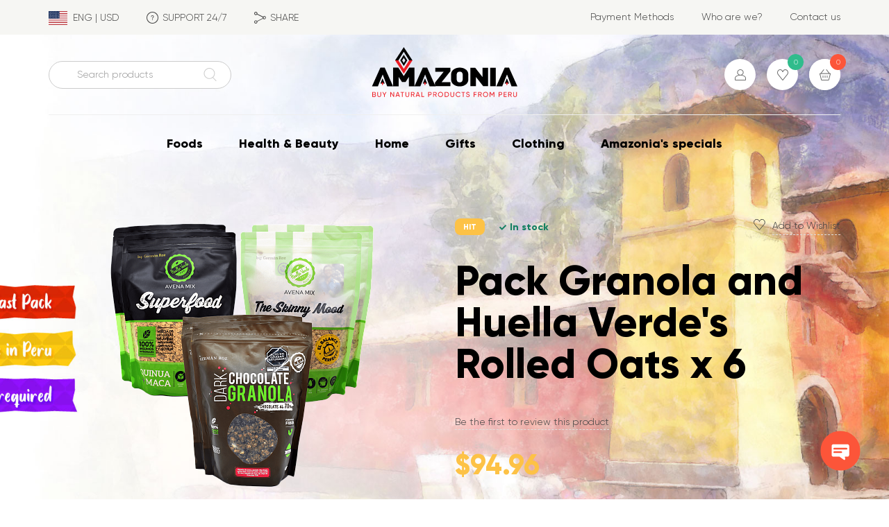

--- FILE ---
content_type: text/html; charset=UTF-8
request_url: https://www.amazoniafood.com/catalog/foods/breakfast/cereals/pack-granola-and-huella-verde-s-rolled-oats-x-6/
body_size: 35291
content:
<!DOCTYPE html>
<html class="no-js" lang="en">

<head>
<title> Pack Granola and Huella Verde's Rolled Oats x 6</title>
<!-- Google Tag Manager -->
<!-- End Google Tag Manager -->

<meta name="facebook-domain-verification" content="mgwudlbhbs0qtahl2tipxwnereqw64" />

<!-- Facebook Pixel Code -->
<noscript><img height="1" width="1" style="display:none"
src="https://www.facebook.com/tr?id=358477215810224&ev=PageView&noscript=1"
/></noscript>
<!-- End Facebook Pixel Code -->

<!-- Facebook Pixel Code -->
<noscript>
 <img height="1" width="1" 
src="https://www.facebook.com/tr?id=401397794528303&ev=PageView
&noscript=1"/>
</noscript>
<!-- End Facebook Pixel Code -->

<!-- Global site tag (gtag.js) - Google Analytics -->
<!-- Event snippet for Pedidos realizados conversion page -->
	<link rel="apple-touch-icon" sizes="180x180" href="/apple-touch-icon.png">
	<link rel="icon" type="image/png" sizes="32x32" href="/favicon-32x32.png">
	<link rel="icon" type="image/png" sizes="16x16" href="/favicon-16x16.png">
	<link rel="manifest" href="/site.webmanifest">
	<link rel="mask-icon" href="/safari-pinned-tab.svg" color="#4e4e4e">
	<meta name="msapplication-TileColor" content="#ffffff">
	<meta name="theme-color" content="#ffffff">
    <meta charset="utf-8">
    <meta http-equiv="X-UA-Compatible" content="IE=edge">
    <meta http-equiv="Content-Type" content="text/html; charset=UTF-8" />
<meta name="keywords" content="Pack Granola and Huella Verde's Rolled Oats x 6, buy Pack Granola and Huella Verde's Rolled Oats x 6, natural Pack Granola and Huella Verde's Rolled Oats x 6, healthy Pack Granola and Huella Verde's Rolled Oats x 6, find peruvian Pack Granola and Huella Verde's Rolled Oats x 6, Pack Granola and Huella Verde's Rolled Oats x 6 by price $94.96" />
<meta name="description" content="Natural products in the Pack Granola and Huella Verde's Rolled Oats x 6 section" />
<script type="text/javascript" data-skip-moving="true">(function(w, d, n) {var cl = "bx-core";var ht = d.documentElement;var htc = ht ? ht.className : undefined;if (htc === undefined || htc.indexOf(cl) !== -1){return;}var ua = n.userAgent;if (/(iPad;)|(iPhone;)/i.test(ua)){cl += " bx-ios";}else if (/Windows/i.test(ua)){cl += ' bx-win';}else if (/Macintosh/i.test(ua)){cl += " bx-mac";}else if (/Linux/i.test(ua) && !/Android/i.test(ua)){cl += " bx-linux";}else if (/Android/i.test(ua)){cl += " bx-android";}cl += (/(ipad|iphone|android|mobile|touch)/i.test(ua) ? " bx-touch" : " bx-no-touch");cl += w.devicePixelRatio && w.devicePixelRatio >= 2? " bx-retina": " bx-no-retina";var ieVersion = -1;if (/AppleWebKit/.test(ua)){cl += " bx-chrome";}else if (/Opera/.test(ua)){cl += " bx-opera";}else if (/Firefox/.test(ua)){cl += " bx-firefox";}ht.className = htc ? htc + " " + cl : cl;})(window, document, navigator);</script>


<link href="/bitrix/css/main/font-awesome.css?167879717128777" type="text/css"  rel="stylesheet" />
<link href="/bitrix/js/ui/design-tokens/dist/ui.design-tokens.css?167880130724720" type="text/css"  rel="stylesheet" />
<link href="/bitrix/js/ui/fonts/opensans/ui.font.opensans.css?16788010982555" type="text/css"  rel="stylesheet" />
<link href="/bitrix/js/main/popup/dist/main.popup.bundle.css?169459936929861" type="text/css"  rel="stylesheet" />
<link href="/bitrix/css/main/themes/blue/style.css?1678797171386" type="text/css"  rel="stylesheet" />
<link href="/bitrix/cache/css/s1/amazonia/page_588555fe64eb2f177295d2fdcbe9a890/page_588555fe64eb2f177295d2fdcbe9a890_v1.css?17691862288627" type="text/css"  rel="stylesheet" />
<link href="/bitrix/cache/css/s1/amazonia/template_50aecd4518a3ddc04737ecc490a8aced/template_50aecd4518a3ddc04737ecc490a8aced_v1.css?1769186088285568" type="text/css"  data-template-style="true" rel="stylesheet" />







    	<link rel="stylesheet" href="https://amazoniafood.com/local/templates/amazonia/css/r52.css?v=1.2">
    <meta name="viewport" content="width=device-width, initial-scale=1.0, minimum-scale=1.0, maximum-scale=1.0, user-scalable=yes">
    <!--[if lt IE 9]>
        <![endif]-->
    

       	<!-- Yandex.Metrika counter -->
<noscript><div><img src="https://mc.yandex.ru/watch/70195210" style="position:absolute; left:-9999px;" alt="" /></div></noscript>
<!-- /Yandex.Metrika counter -->
	</head>
<body class=""><noscript>У вас отключен JavaScript.</noscript>

<!-- Google Tag Manager (noscript) -->
<noscript><iframe src="https://www.googletagmanager.com/ns.html?id=GTM-WKNZ68W"
height="0" width="0" style="display:none;visibility:hidden"></iframe></noscript>
<!-- End Google Tag Manager (noscript) -->

<div id="panel"></div>
<div class="loader d-none">
    <div class="loader__text">loading</div><svg class="loader__svg" x="0px" y="0px" viewBox="0 0 150 150">
        <circle class="loader__svg-circle" cx="75" cy="75" r="60"></circle>
    </svg>
</div>
<style data-skip-moving="true">
    .position-relative {
        position: relative;
    }
    .loader {
        position: absolute;
        top: 0;
        left: 0;
        right: 0;
        bottom: 0;
        z-index: 1;
        min-height: 280px;
        background-color: white;
        animation: showLoader 100ms steps(1);
    }
    @media(max-width: 767.98px) {
        .promoslider .loader {
            min-height: auto;
        }
        .promoslider .loader__text {
            display: none;
        }
    }
    [data-entity="images-container"] .loader {
        justify-content: flex-start;
        padding-top: 52px;
    }
    @keyframes showLoader {
        from {
            opacity: 0;
        }
        to {
            opacity: 1;
        }
    }
</style>
<script data-skip-moving="true">
  let loader = document.querySelector('.loader');
  if (loader) {

    loader = loader.cloneNode(true);
    loader.classList.remove('d-none');

    window.showLoader = function(parent){
      parent.classList.add('position-relative');
      parent.insertBefore(loader, parent.firstChild);
    };

    window.hideLoader = function(){
      setTimeout(function(){
        if (loader.parentNode) {
            loader.parentNode.classList.remove('position-relative');
            loader.remove();
        }
      }, 0);
    };
  }
</script>

<div class="page">
    <div class="page__inner">

        <header class="header header_landing--light">
            <div class="header__top">
                <div class="container">
                    <div class="row justify-content-between">
                        <div class="col-md-6 col-lg-5 col-xl-4">
						 
                            <div class="header__utils">
							
							<a class="lang" href="" data-toggle="modal" data-target="#modal-lang"><span class="lang__flag"><img width="26.6px" height="20px" src="/local/templates/amazonia/img/us.svg" alt=""/></span><span>ENG | USD</span></a>
							
							<a class="support header__supp" href="/contact-us/"><span class="icon  icon_header i-question"></span>SUPPORT 24/7</a>
                                <div class="share  share_header header__share">
                                                                        <div class="share__link"><span class="icon  icon_header i-share"></span>SHARE</div>
                                    <div class="share__dropdown">
                                        <div class="share__dropdown-wrap">
    <div class="share__current-link"> <input type="text" name="current-link" readonly="readonly" value="http://www.amazoniafood.com/catalog/foods/breakfast/cereals/pack-granola-and-huella-verde-s-rolled-oats-x-6/" /></div>
    <ul class="share__ref-list">
        <li class="share__ref-wrap share__ref-wrap_cl">
            <div class="share__ref share__ref_copy" data-clipboard-text="http://www.amazoniafood.com/catalog/foods/breakfast/cereals/pack-granola-and-huella-verde-s-rolled-oats-x-6/"><span class="icon  i-copy-link"></span><span class="share__caption">COPY LINK</span></div>
        </li>
        <li class="share__ref-wrap share__ref-wrap_tw">
            <div class="share__ref" href="http://www.amazoniafood.com/catalog/foods/breakfast/cereals/pack-granola-and-huella-verde-s-rolled-oats-x-6/" data-sharer="twitter" data-title="" data-url="http://www.amazoniafood.com/catalog/foods/breakfast/cereals/pack-granola-and-huella-verde-s-rolled-oats-x-6/"><span class="icon  i-tw"></span><span>Twitter </span></div>
        </li>
        <li class="share__ref-wrap share__ref-wrap_fb">
            <div class="share__ref" href="http://www.amazoniafood.com/catalog/foods/breakfast/cereals/pack-granola-and-huella-verde-s-rolled-oats-x-6/" data-sharer="facebook" data-url="http://www.amazoniafood.com/catalog/foods/breakfast/cereals/pack-granola-and-huella-verde-s-rolled-oats-x-6/"><span class="icon  i-fb"></span><span>Facebook</span></div>
        </li>
        <li class="share__ref-wrap share__ref-wrap_in">
            <div class="share__ref" href="http://www.amazoniafood.com/catalog/foods/breakfast/cereals/pack-granola-and-huella-verde-s-rolled-oats-x-6/" data-sharer="linkedin" data-url="http://www.amazoniafood.com/catalog/foods/breakfast/cereals/pack-granola-and-huella-verde-s-rolled-oats-x-6/"><span class="icon  i-linkedin"></span><span>LinkedIn</span></div>
        </li>
        
         <li class="share__ref-wrap share__ref-wrap_in">
            <a class="share__ref"href="whatsapp://send?text=http://www.amazoniafood.com/catalog/foods/breakfast/cereals/pack-granola-and-huella-verde-s-rolled-oats-x-6/" data-action="share/whatsapp/share"><span class="icon whatsapp"></span><span>WhatsApp</span></a>

            
        </li>
         <li class="share__ref-wrap share__ref-wrap_in">
            <a class="share__ref" href="https://telegram.me/share/url?url=http://www.amazoniafood.com/catalog/foods/breakfast/cereals/pack-granola-and-huella-verde-s-rolled-oats-x-6/&text=http://www.amazoniafood.com/catalog/foods/breakfast/cereals/pack-granola-and-huella-verde-s-rolled-oats-x-6/"><span class="icon telegram"></span><span>Telegram</span></a>


           
        </li>
    
    </ul>
</div>                                    </div>
                                </div>
                            </div>
                        </div>
                        <div class="col-6 col-lg-5 col-xl-4 d-none d-md-block">
                            <div class="secondary-nav  secondary-nav_header">
                                

                                            <a href="/payment-methods/">Payment Methods</a>
                
                                            <a href="/who-are-we/">Who are we?</a>
                
                                            <a href="/contact-us/">Contact us</a>
                
            
                            </div>
                        </div>
                    </div>
                </div>
            </div>
            <div class="header__medium">
                <div class="container">
                    <div class="header__medium-wrap">
                        <div class="row">
                            <div class="col-md-4 col-lg-3 align-self-center d-none d-md-block header-search-block">
                                <div class="header__search ">

                                        

<div class="search" id="search_mobile">
	<form class="form" action="/catalog/">
        <label class="field-text">
            <span class="field-text__input-wrap">
			    <input id="title-search-input_mobile" type="text" name="q" value="" autocomplete="off" placeholder="Search products" class="field-text__input"/>
            </span>
        </label>
        <button class="search__submit" type="submit" name="s"><span class="icon  i-zoom"></span></button>
	</form>
</div>
                                </div>
                            </div>
                            <div class="col-md-4 col-lg-6 text-center">
                                <div class="header__logo"><a class="logo" href="/"><img class="logo_dark" src="/logo--dark.svg" alt="" /><img class="logo_light" src="/logo--light.svg" alt="" /></a></div>
                            </div>
                            <div class="col d-flex d-md-none align-self-center">
                                <div class="burger" aria-label="Toggle block mobile-menu" data-target-id="mobile-menu" data-target-class-toggle="mobile-menu_shown"><button><span>Toggle block mobile-menu</span></button><span class="burger__caption" data-text="Close">Menu</span></div>
                            </div>
                            <div class="col col-md-4 col-lg-3 align-self-center">
                                <div class="ulc-icons">
                                                                            <a class="ulc-icons__item" href="/auth/"><span class="icon  i-user"></span></a>
                                    
                                    
<a class="ulc-icons__item" href="/wishlist/"><span class="ulc-icons__counter ulc-icons__counter_green js-wishlist_count">0</span><span class="icon  i-heart"></span></a>
                                   <!-- <a class="ulc-icons__item" href="wishlist.html"><span class="ulc-icons__counter ulc-icons__counter_green">127</span><span class="icon  i-heart"></span></a>-->
                                    <div id="bx_basketFKauiI" class="bx-basket bx-opener ulc-icons__item ulc-icons__item_cart"><!--'start_frame_cache_bx_basketFKauiI'-->	            <a class="ulc-icons__item ulc-icons__item_cart" href="/basket/"><span class="ulc-icons__counter ulc-icons__counter_red">0</span><span class="icon  i-cart"></span></a>
<!--'end_frame_cache_bx_basketFKauiI'--></div>
                                </div>
                            </div>
                        </div>
                    </div>
                    <div class="header__nav">
                        <nav class="main-nav  main-nav_header">
							<div class="main-nav__extra-bg"></div><!-- ,,,,,,,,v2-->
                            <ul class="main-nav__list">


	
	
					<li class="main-nav__item main-nav__item_has-child"><a href="/catalog/foods/" class="main-nav__link root-item">Foods</a>
                <div class="main-nav__sublist-wrapper  main-nav__sublist-wrapper_lvl-2">
                    <ul class="main-nav__list  main-nav__list_lvl-2">
		
	
	

	
	
		            <li class="main-nav__item  main-nav__item_lvl-2  main-nav__item_has-child "><a href="/catalog/foods/super-food/" class="main-nav__link  main-nav__link_lvl-2 parent">Super Foods</a>
                <div class="main-nav__sublist-wrapper  main-nav__sublist-wrapper_lvl-3">
                    <ul class="main-nav__list  main-nav__list_lvl-3">
		
	
	

	
	
		
			                <li class="main-nav__item main-nav__item_lvl-3"><a class="main-nav__link main-nav__link_lvl-3" href="/catalog/foods/super-food/andean-grains/">Andean Grains</a></li>
			
		
	
	

	
	
		
			                <li class="main-nav__item main-nav__item_lvl-3"><a class="main-nav__link main-nav__link_lvl-3" href="/catalog/foods/super-food/grocery-set/">Grocery Set</a></li>
			
		
	
	

	
	
		
			                <li class="main-nav__item main-nav__item_lvl-3"><a class="main-nav__link main-nav__link_lvl-3" href="/catalog/foods/super-food/powders-flours/">Powders &amp; Flours</a></li>
			
		
	
	

	
	
		
			                <li class="main-nav__item main-nav__item_lvl-3"><a class="main-nav__link main-nav__link_lvl-3" href="/catalog/foods/super-food/power-beverages/">Power Beverages</a></li>
			
		
	
	

	
	
		
			                <li class="main-nav__item main-nav__item_lvl-3"><a class="main-nav__link main-nav__link_lvl-3" href="/catalog/foods/super-food/premium/">Premium</a></li>
			
		
	
	

	
	
		
			                <li class="main-nav__item main-nav__item_lvl-3"><a class="main-nav__link main-nav__link_lvl-3" href="/catalog/foods/super-food/super-milkshakes/">Super Milkshakes</a></li>
			
		
	
	

			</ul></div></li>	
	
		            <li class="main-nav__item  main-nav__item_lvl-2  main-nav__item_has-child "><a href="/catalog/foods/bakery/" class="main-nav__link  main-nav__link_lvl-2 parent">Bakery</a>
                <div class="main-nav__sublist-wrapper  main-nav__sublist-wrapper_lvl-3">
                    <ul class="main-nav__list  main-nav__list_lvl-3">
		
	
	

	
	
		
			                <li class="main-nav__item main-nav__item_lvl-3"><a class="main-nav__link main-nav__link_lvl-3" href="/catalog/foods/bakery/baking-mixes/">Baking Mixes</a></li>
			
		
	
	

	
	
		
			                <li class="main-nav__item main-nav__item_lvl-3"><a class="main-nav__link main-nav__link_lvl-3" href="/catalog/foods/bakery/flours-oats/">Flours</a></li>
			
		
	
	

	
	
		
			                <li class="main-nav__item main-nav__item_lvl-3"><a class="main-nav__link main-nav__link_lvl-3" href="/catalog/foods/bakery/healthy-toppings/">Healthy Toppings</a></li>
			
		
	
	

			</ul></div></li>	
	
		            <li class="main-nav__item  main-nav__item_lvl-2  main-nav__item_has-child "><a href="/catalog/foods/breakfast/" class="main-nav__link  main-nav__link_lvl-2 parent">Breakfast</a>
                <div class="main-nav__sublist-wrapper  main-nav__sublist-wrapper_lvl-3">
                    <ul class="main-nav__list  main-nav__list_lvl-3">
		
	
	

	
	
		
			                <li class="main-nav__item main-nav__item_lvl-3 item-selected"><a class="main-nav__link main-nav__link_lvl-3" href="/catalog/foods/breakfast/cereals/">Cereals &amp; Granola</a></li>
			
		
	
	

	
	
		
			                <li class="main-nav__item main-nav__item_lvl-3"><a class="main-nav__link main-nav__link_lvl-3" href="/catalog/foods/breakfast/gluten-free-cereals/">Gluten-free Cereals</a></li>
			
		
	
	

	
	
		
			                <li class="main-nav__item main-nav__item_lvl-3"><a class="main-nav__link main-nav__link_lvl-3" href="/catalog/foods/breakfast/healthy-bars/">Healthy Bars</a></li>
			
		
	
	

	
	
		
			                <li class="main-nav__item main-nav__item_lvl-3"><a class="main-nav__link main-nav__link_lvl-3" href="/catalog/foods/breakfast/oats-oatmeals/">Oats &amp; Oatmeals</a></li>
			
		
	
	

	
	
		
			                <li class="main-nav__item main-nav__item_lvl-3"><a class="main-nav__link main-nav__link_lvl-3" href="/catalog/foods/breakfast/syrups-sweeteners/">Syrups &amp; Sweeteners</a></li>
			
		
	
	

			</ul></div></li>	
	
		            <li class="main-nav__item  main-nav__item_lvl-2  main-nav__item_has-child "><a href="/catalog/foods/chocolate-cacao/" class="main-nav__link  main-nav__link_lvl-2 parent">Chocolate &amp; Cacao</a>
                <div class="main-nav__sublist-wrapper  main-nav__sublist-wrapper_lvl-3">
                    <ul class="main-nav__list  main-nav__list_lvl-3">
		
	
	

	
	
		
			                <li class="main-nav__item main-nav__item_lvl-3"><a class="main-nav__link main-nav__link_lvl-3" href="/catalog/foods/chocolate-cacao/cacao-butter/">Cacao Butter</a></li>
			
		
	
	

	
	
		
			                <li class="main-nav__item main-nav__item_lvl-3"><a class="main-nav__link main-nav__link_lvl-3" href="/catalog/foods/chocolate-cacao/cacao-liquor/">Cacao Liquor</a></li>
			
		
	
	

	
	
		
			                <li class="main-nav__item main-nav__item_lvl-3"><a class="main-nav__link main-nav__link_lvl-3" href="/catalog/foods/chocolate-cacao/cacao-nibs/">Cacao Nibs</a></li>
			
		
	
	

	
	
		
			                <li class="main-nav__item main-nav__item_lvl-3"><a class="main-nav__link main-nav__link_lvl-3" href="/catalog/foods/chocolate-cacao/cacao-powder/">Cacao Powder</a></li>
			
		
	
	

	
	
		
			                <li class="main-nav__item main-nav__item_lvl-3"><a class="main-nav__link main-nav__link_lvl-3" href="/catalog/foods/chocolate-cacao/dark-chocolate/">Dark Chocolate</a></li>
			
		
	
	

	
	
		
			                <li class="main-nav__item main-nav__item_lvl-3"><a class="main-nav__link main-nav__link_lvl-3" href="/catalog/foods/chocolate-cacao/milk-chocolate/">Milk Chocolate</a></li>
			
		
	
	

	
	
		
			                <li class="main-nav__item main-nav__item_lvl-3"><a class="main-nav__link main-nav__link_lvl-3" href="/catalog/foods/chocolate-cacao/premium-chocolate/">Premium Chocolate</a></li>
			
		
	
	

			</ul></div></li>	
	
		            <li class="main-nav__item  main-nav__item_lvl-2  main-nav__item_has-child "><a href="/catalog/foods/coffee/" class="main-nav__link  main-nav__link_lvl-2 parent">Coffee</a>
                <div class="main-nav__sublist-wrapper  main-nav__sublist-wrapper_lvl-3">
                    <ul class="main-nav__list  main-nav__list_lvl-3">
		
	
	

	
	
		
			                <li class="main-nav__item main-nav__item_lvl-3"><a class="main-nav__link main-nav__link_lvl-3" href="/catalog/foods/coffee/green-coffe/">Green Coffee</a></li>
			
		
	
	

	
	
		
			                <li class="main-nav__item main-nav__item_lvl-3"><a class="main-nav__link main-nav__link_lvl-3" href="/catalog/foods/coffee/ground-coffee/">Ground Coffee</a></li>
			
		
	
	

	
	
		
			                <li class="main-nav__item main-nav__item_lvl-3"><a class="main-nav__link main-nav__link_lvl-3" href="/catalog/foods/coffee/roasted-coffee-beans/">Roasted Coffee Beans</a></li>
			
		
	
	

			</ul></div></li>	
	
		            <li class="main-nav__item  main-nav__item_lvl-2  main-nav__item_has-child "><a href="/catalog/foods/ready-to-eat/" class="main-nav__link  main-nav__link_lvl-2 parent">Ready to eat</a>
                <div class="main-nav__sublist-wrapper  main-nav__sublist-wrapper_lvl-3">
                    <ul class="main-nav__list  main-nav__list_lvl-3">
		
	
	

	
	
		
			                <li class="main-nav__item main-nav__item_lvl-3"><a class="main-nav__link main-nav__link_lvl-3" href="/catalog/foods/ready-to-eat/instantaneous/">Instantaneous</a></li>
			
		
	
	

	
	
		
			                <li class="main-nav__item main-nav__item_lvl-3"><a class="main-nav__link main-nav__link_lvl-3" href="/catalog/foods/ready-to-eat/jam-jelly/">Jam, Jelly &amp; Syrups</a></li>
			
		
	
	

	
	
		
			                <li class="main-nav__item main-nav__item_lvl-3"><a class="main-nav__link main-nav__link_lvl-3" href="/catalog/foods/ready-to-eat/pasta/">Pasta</a></li>
			
		
	
	

			</ul></div></li>	
	
		            <li class="main-nav__item  main-nav__item_lvl-2  main-nav__item_has-child "><a href="/catalog/foods/snacks/" class="main-nav__link  main-nav__link_lvl-2 parent">Snacks</a>
                <div class="main-nav__sublist-wrapper  main-nav__sublist-wrapper_lvl-3">
                    <ul class="main-nav__list  main-nav__list_lvl-3">
		
	
	

	
	
		
			                <li class="main-nav__item main-nav__item_lvl-3"><a class="main-nav__link main-nav__link_lvl-3" href="/catalog/foods/snacks/cookies-crackers/">Cookies &amp; Crackers</a></li>
			
		
	
	

	
	
		
			                <li class="main-nav__item main-nav__item_lvl-3"><a class="main-nav__link main-nav__link_lvl-3" href="/catalog/foods/snacks/dried-fruits/">Dried Fruits</a></li>
			
		
	
	

	
	
		
			                <li class="main-nav__item main-nav__item_lvl-3"><a class="main-nav__link main-nav__link_lvl-3" href="/catalog/foods/snacks/nuts-seeds/">Nuts &amp; Seeds</a></li>
			
		
	
	

	
	
		
			                <li class="main-nav__item main-nav__item_lvl-3"><a class="main-nav__link main-nav__link_lvl-3" href="/catalog/foods/snacks/snacks-mix/">Snacks Mix</a></li>
			
		
	
	

			</ul></div></li>	
	
		            <li class="main-nav__item  main-nav__item_lvl-2  main-nav__item_has-child "><a href="/catalog/foods/spices-sauces/" class="main-nav__link  main-nav__link_lvl-2 parent">Spices &amp; Sauces</a>
                <div class="main-nav__sublist-wrapper  main-nav__sublist-wrapper_lvl-3">
                    <ul class="main-nav__list  main-nav__list_lvl-3">
		
	
	

	
	
		
			                <li class="main-nav__item main-nav__item_lvl-3"><a class="main-nav__link main-nav__link_lvl-3" href="/catalog/foods/spices-sauces/dressings/">Dressings</a></li>
			
		
	
	

	
	
		
			                <li class="main-nav__item main-nav__item_lvl-3"><a class="main-nav__link main-nav__link_lvl-3" href="/catalog/foods/spices-sauces/hot-sauces/">Hot Sauces</a></li>
			
		
	
	

	
	
		
			                <li class="main-nav__item main-nav__item_lvl-3"><a class="main-nav__link main-nav__link_lvl-3" href="/catalog/foods/spices-sauces/oils/">Oils</a></li>
			
		
	
	

	
	
		
			                <li class="main-nav__item main-nav__item_lvl-3"><a class="main-nav__link main-nav__link_lvl-3" href="/catalog/foods/spices-sauces/salt/">Salt</a></li>
			
		
	
	

	
	
		
			                <li class="main-nav__item main-nav__item_lvl-3"><a class="main-nav__link main-nav__link_lvl-3" href="/catalog/foods/spices-sauces/vinegar/">Vinegar and Sauces</a></li>
			
		
	
	

			</ul></div></li>	
	
		            <li class="main-nav__item  main-nav__item_lvl-2  main-nav__item_has-child "><a href="/catalog/foods/sweeteners-honey/" class="main-nav__link  main-nav__link_lvl-2 parent">Sweeteners &amp; Honey</a>
                <div class="main-nav__sublist-wrapper  main-nav__sublist-wrapper_lvl-3">
                    <ul class="main-nav__list  main-nav__list_lvl-3">
		
	
	

	
	
		
			                <li class="main-nav__item main-nav__item_lvl-3"><a class="main-nav__link main-nav__link_lvl-3" href="/catalog/foods/sweeteners-honey/honey/">Honey</a></li>
			
		
	
	

	
	
		
			                <li class="main-nav__item main-nav__item_lvl-3"><a class="main-nav__link main-nav__link_lvl-3" href="/catalog/foods/sweeteners-honey/natural-sweeteners/">Natural Sweeteners</a></li>
			
		
	
	

			</ul></div></li>	
	
		            <li class="main-nav__item  main-nav__item_lvl-2  main-nav__item_has-child "><a href="/catalog/foods/tea-infusions/" class="main-nav__link  main-nav__link_lvl-2 parent">Tea &amp; Infusions</a>
                <div class="main-nav__sublist-wrapper  main-nav__sublist-wrapper_lvl-3">
                    <ul class="main-nav__list  main-nav__list_lvl-3">
		
	
	

	
	
		
			                <li class="main-nav__item main-nav__item_lvl-3"><a class="main-nav__link main-nav__link_lvl-3" href="/catalog/foods/tea-infusions/andean-herbs/">Andean Herbs</a></li>
			
		
	
	

	
	
		
			                <li class="main-nav__item main-nav__item_lvl-3"><a class="main-nav__link main-nav__link_lvl-3" href="/catalog/foods/tea-infusions/herbal-infusions/">Herbal Infusions</a></li>
			
		
	
	

	
	
		
			                <li class="main-nav__item main-nav__item_lvl-3"><a class="main-nav__link main-nav__link_lvl-3" href="/catalog/foods/tea-infusions/herbal-teas/">Herbal Teas</a></li>
			
		
	
	

			</ul></div></li></ul></div></li>	
	
					<li class="main-nav__item main-nav__item_has-child"><a href="/catalog/health-and-beauty/" class="main-nav__link root-item">Health &amp; Beauty</a>
                <div class="main-nav__sublist-wrapper  main-nav__sublist-wrapper_lvl-2">
                    <ul class="main-nav__list  main-nav__list_lvl-2">
		
	
	

	
	
		            <li class="main-nav__item  main-nav__item_lvl-2  main-nav__item_has-child "><a href="/catalog/health-and-beauty/bath-body/" class="main-nav__link  main-nav__link_lvl-2 parent">Bath &amp; Body</a>
                <div class="main-nav__sublist-wrapper  main-nav__sublist-wrapper_lvl-3">
                    <ul class="main-nav__list  main-nav__list_lvl-3">
		
	
	

	
	
		
			                <li class="main-nav__item main-nav__item_lvl-3"><a class="main-nav__link main-nav__link_lvl-3" href="/catalog/health-and-beauty/bath-body/bar-soap-hand-soap/">Bar Soap &amp; Hand Soap</a></li>
			
		
	
	

	
	
		
			                <li class="main-nav__item main-nav__item_lvl-3"><a class="main-nav__link main-nav__link_lvl-3" href="/catalog/health-and-beauty/bath-body/lotions/">Body Lotions &amp; Creams</a></li>
			
		
	
	

	
	
		
			                <li class="main-nav__item main-nav__item_lvl-3"><a class="main-nav__link main-nav__link_lvl-3" href="/catalog/health-and-beauty/bath-body/body-oils/">Body Oils</a></li>
			
		
	
	

	
	
		
			                <li class="main-nav__item main-nav__item_lvl-3"><a class="main-nav__link main-nav__link_lvl-3" href="/catalog/health-and-beauty/bath-body/personal-care/">Personal Care</a></li>
			
		
	
	

			</ul></div></li>	
	
		            <li class="main-nav__item  main-nav__item_lvl-2  main-nav__item_has-child "><a href="/catalog/health-and-beauty/dietary-supplements/" class="main-nav__link  main-nav__link_lvl-2 parent">Dietary Supplements</a>
                <div class="main-nav__sublist-wrapper  main-nav__sublist-wrapper_lvl-3">
                    <ul class="main-nav__list  main-nav__list_lvl-3">
		
	
	

	
	
		
			                <li class="main-nav__item main-nav__item_lvl-3"><a class="main-nav__link main-nav__link_lvl-3" href="/catalog/health-and-beauty/dietary-supplements/fiber/">Fiber</a></li>
			
		
	
	

	
	
		
			                <li class="main-nav__item main-nav__item_lvl-3"><a class="main-nav__link main-nav__link_lvl-3" href="/catalog/health-and-beauty/dietary-supplements/other-supplements/">Immune Supplements &amp; Wellness</a></li>
			
		
	
	

	
	
		
			                <li class="main-nav__item main-nav__item_lvl-3"><a class="main-nav__link main-nav__link_lvl-3" href="/catalog/health-and-beauty/dietary-supplements/chiwing-tablets/">Protein &amp; Fitness</a></li>
			
		
	
	

	
	
		
			                <li class="main-nav__item main-nav__item_lvl-3"><a class="main-nav__link main-nav__link_lvl-3" href="/catalog/health-and-beauty/dietary-supplements/super-powders-flours/">Super Powders &amp; Flours</a></li>
			
		
	
	

	
	
		
			                <li class="main-nav__item main-nav__item_lvl-3"><a class="main-nav__link main-nav__link_lvl-3" href="/catalog/health-and-beauty/dietary-supplements/capsules/">Supplements</a></li>
			
		
	
	

			</ul></div></li>	
	
		            <li class="main-nav__item  main-nav__item_lvl-2  main-nav__item_has-child "><a href="/catalog/health-and-beauty/hair/" class="main-nav__link  main-nav__link_lvl-2 parent">Hair</a>
                <div class="main-nav__sublist-wrapper  main-nav__sublist-wrapper_lvl-3">
                    <ul class="main-nav__list  main-nav__list_lvl-3">
		
	
	

	
	
		
			                <li class="main-nav__item main-nav__item_lvl-3"><a class="main-nav__link main-nav__link_lvl-3" href="/catalog/health-and-beauty/hair/hair-treatments/">Hair Treatments</a></li>
			
		
	
	

	
	
		
			                <li class="main-nav__item main-nav__item_lvl-3"><a class="main-nav__link main-nav__link_lvl-3" href="/catalog/health-and-beauty/hair/shampoo-conditioner/">Shampoo &amp; Conditioner</a></li>
			
		
	
	

			</ul></div></li>	
	
		            <li class="main-nav__item  main-nav__item_lvl-2  main-nav__item_has-child "><a href="/catalog/health-and-beauty/makeup/" class="main-nav__link  main-nav__link_lvl-2 parent">Makeup</a>
                <div class="main-nav__sublist-wrapper  main-nav__sublist-wrapper_lvl-3">
                    <ul class="main-nav__list  main-nav__list_lvl-3">
		
	
	

	
	
		
			                <li class="main-nav__item main-nav__item_lvl-3"><a class="main-nav__link main-nav__link_lvl-3" href="/catalog/health-and-beauty/makeup/eye/">Eye</a></li>
			
		
	
	

	
	
		
			                <li class="main-nav__item main-nav__item_lvl-3"><a class="main-nav__link main-nav__link_lvl-3" href="/catalog/health-and-beauty/makeup/face/">Face</a></li>
			
		
	
	

	
	
		
			                <li class="main-nav__item main-nav__item_lvl-3"><a class="main-nav__link main-nav__link_lvl-3" href="/catalog/health-and-beauty/makeup/lip/">Lip</a></li>
			
		
	
	

			</ul></div></li>	
	
		            <li class="main-nav__item  main-nav__item_lvl-2  main-nav__item_has-child "><a href="/catalog/health-and-beauty/skincare/" class="main-nav__link  main-nav__link_lvl-2 parent">Skincare</a>
                <div class="main-nav__sublist-wrapper  main-nav__sublist-wrapper_lvl-3">
                    <ul class="main-nav__list  main-nav__list_lvl-3">
		
	
	

	
	
		
			                <li class="main-nav__item main-nav__item_lvl-3"><a class="main-nav__link main-nav__link_lvl-3" href="/catalog/health-and-beauty/skincare/cleansers/">Cleansers</a></li>
			
		
	
	

	
	
		
			                <li class="main-nav__item main-nav__item_lvl-3"><a class="main-nav__link main-nav__link_lvl-3" href="/catalog/health-and-beauty/skincare/moisturizers-creams/">Moisturizers &amp; Serums</a></li>
			
		
	
	

			</ul></div></li></ul></div></li>	
	
					<li class="main-nav__item main-nav__item_has-child"><a href="/catalog/home/" class="main-nav__link root-item">Home</a>
                <div class="main-nav__sublist-wrapper  main-nav__sublist-wrapper_lvl-2">
                    <ul class="main-nav__list  main-nav__list_lvl-2">
		
	
	

	
	
		            <li class="main-nav__item  main-nav__item_lvl-2  main-nav__item_has-child "><a href="/catalog/home/bath-bedding/" class="main-nav__link  main-nav__link_lvl-2 parent">Bath &amp; Bedding</a>
                <div class="main-nav__sublist-wrapper  main-nav__sublist-wrapper_lvl-3">
                    <ul class="main-nav__list  main-nav__list_lvl-3">
		
	
	

	
	
		
			                <li class="main-nav__item main-nav__item_lvl-3"><a class="main-nav__link main-nav__link_lvl-3" href="/catalog/home/bath-bedding/sheets-pillowcases/">Sheets &amp; Pillowcases</a></li>
			
		
	
	

			</ul></div></li>	
	
		            <li class="main-nav__item  main-nav__item_lvl-2  main-nav__item_has-child "><a href="/catalog/home/equipment/" class="main-nav__link  main-nav__link_lvl-2 parent">Equipment</a>
                <div class="main-nav__sublist-wrapper  main-nav__sublist-wrapper_lvl-3">
                    <ul class="main-nav__list  main-nav__list_lvl-3">
		
	
	

	
	
		
			                <li class="main-nav__item main-nav__item_lvl-3"><a class="main-nav__link main-nav__link_lvl-3" href="/catalog/home/equipment/electronics/">Electronics</a></li>
			
		
	
	

			</ul></div></li>	
	
		            <li class="main-nav__item  main-nav__item_lvl-2  main-nav__item_has-child "><a href="/catalog/home/home-decor/" class="main-nav__link  main-nav__link_lvl-2 parent">Home Decor</a>
                <div class="main-nav__sublist-wrapper  main-nav__sublist-wrapper_lvl-3">
                    <ul class="main-nav__list  main-nav__list_lvl-3">
		
	
	

	
	
		
			                <li class="main-nav__item main-nav__item_lvl-3"><a class="main-nav__link main-nav__link_lvl-3" href="/catalog/home/home-decor/decorative-accents/">Decorative Accents</a></li>
			
		
	
	

	
	
		
			                <li class="main-nav__item main-nav__item_lvl-3"><a class="main-nav__link main-nav__link_lvl-3" href="/catalog/home/home-decor/dorm-decor/">Dorm Decor</a></li>
			
		
	
	

	
	
		
			                <li class="main-nav__item main-nav__item_lvl-3"><a class="main-nav__link main-nav__link_lvl-3" href="/catalog/home/home-decor/wall-decor/">Wall Decor</a></li>
			
		
	
	

			</ul></div></li>	
	
		            <li class="main-nav__item  main-nav__item_lvl-2  main-nav__item_has-child "><a href="/catalog/home/home-essentials/" class="main-nav__link  main-nav__link_lvl-2 parent">Home Essentials</a>
                <div class="main-nav__sublist-wrapper  main-nav__sublist-wrapper_lvl-3">
                    <ul class="main-nav__list  main-nav__list_lvl-3">
		
	
	

	
	
		
			                <li class="main-nav__item main-nav__item_lvl-3"><a class="main-nav__link main-nav__link_lvl-3" href="/catalog/home/home-essentials/eco-trashbag/">Home accesories</a></li>
			
		
	
	

			</ul></div></li>	
	
		            <li class="main-nav__item  main-nav__item_lvl-2  main-nav__item_has-child "><a href="/catalog/home/kitchen-dinning/" class="main-nav__link  main-nav__link_lvl-2 parent">Kitchen &amp; Dinning</a>
                <div class="main-nav__sublist-wrapper  main-nav__sublist-wrapper_lvl-3">
                    <ul class="main-nav__list  main-nav__list_lvl-3">
		
	
	

	
	
		
			                <li class="main-nav__item main-nav__item_lvl-3"><a class="main-nav__link main-nav__link_lvl-3" href="/catalog/home/kitchen-dinning/dinnerware-cutlery/">Dinnerware</a></li>
			
		
	
	

	
	
		
			                <li class="main-nav__item main-nav__item_lvl-3"><a class="main-nav__link main-nav__link_lvl-3" href="/catalog/home/kitchen-dinning/coffe-mugs-tea-cups/">Drinkware</a></li>
			
		
	
	

	
	
		
			                <li class="main-nav__item main-nav__item_lvl-3"><a class="main-nav__link main-nav__link_lvl-3" href="/catalog/home/kitchen-dinning/kitchen-and-kitchenware/">Kitchen and kitchenware</a></li>
			
		
	
	

			</ul></div></li></ul></div></li>	
	
					<li class="main-nav__item main-nav__item_has-child"><a href="/catalog/gifts/" class="main-nav__link root-item">Gifts</a>
                <div class="main-nav__sublist-wrapper  main-nav__sublist-wrapper_lvl-2">
                    <ul class="main-nav__list  main-nav__list_lvl-2">
		
	
	

	
	
		            <li class="main-nav__item  main-nav__item_lvl-2  main-nav__item_has-child "><a href="/catalog/gifts/beauty-sets/" class="main-nav__link  main-nav__link_lvl-2 parent">Beauty Sets</a>
                <div class="main-nav__sublist-wrapper  main-nav__sublist-wrapper_lvl-3">
                    <ul class="main-nav__list  main-nav__list_lvl-3">
		
	
	

	
	
		
			                <li class="main-nav__item main-nav__item_lvl-3"><a class="main-nav__link main-nav__link_lvl-3" href="/catalog/gifts/beauty-sets/glowing-skin/">Glowing Skin</a></li>
			
		
	
	

	
	
		
			                <li class="main-nav__item main-nav__item_lvl-3"><a class="main-nav__link main-nav__link_lvl-3" href="/catalog/gifts/beauty-sets/handcrafted-soap-bars/">Handcrafted Soap Bars</a></li>
			
		
	
	

			</ul></div></li>	
	
		            <li class="main-nav__item  main-nav__item_lvl-2  main-nav__item_has-child "><a href="/catalog/gifts/by-category/" class="main-nav__link  main-nav__link_lvl-2 parent">By Category</a>
                <div class="main-nav__sublist-wrapper  main-nav__sublist-wrapper_lvl-3">
                    <ul class="main-nav__list  main-nav__list_lvl-3">
		
	
	

	
	
		
			                <li class="main-nav__item main-nav__item_lvl-3"><a class="main-nav__link main-nav__link_lvl-3" href="/catalog/gifts/by-category/clothing-gift/">Clothing</a></li>
			
		
	
	

	
	
		
			                <li class="main-nav__item main-nav__item_lvl-3"><a class="main-nav__link main-nav__link_lvl-3" href="/catalog/gifts/by-category/food/">Food</a></li>
			
		
	
	

	
	
		
			                <li class="main-nav__item main-nav__item_lvl-3"><a class="main-nav__link main-nav__link_lvl-3" href="/catalog/gifts/by-category/health-beauty/">Health &amp; Beauty</a></li>
			
		
	
	

	
	
		
			                <li class="main-nav__item main-nav__item_lvl-3"><a class="main-nav__link main-nav__link_lvl-3" href="/catalog/gifts/by-category/home-gift/">Home</a></li>
			
		
	
	

			</ul></div></li>	
	
		            <li class="main-nav__item  main-nav__item_lvl-2  main-nav__item_has-child "><a href="/catalog/gifts/gift-cards/" class="main-nav__link  main-nav__link_lvl-2 parent">Gift cards</a>
                <div class="main-nav__sublist-wrapper  main-nav__sublist-wrapper_lvl-3">
                    <ul class="main-nav__list  main-nav__list_lvl-3">
		
	
	

	
	
		
			                <li class="main-nav__item main-nav__item_lvl-3"><a class="main-nav__link main-nav__link_lvl-3" href="/catalog/gifts/gift-cards/amazon-animals/">Amazon animals</a></li>
			
		
	
	

			</ul></div></li>	
	
		            <li class="main-nav__item  main-nav__item_lvl-2  main-nav__item_has-child "><a href="/catalog/gifts/healthy-packs/" class="main-nav__link  main-nav__link_lvl-2 parent">Healthy Packs</a>
                <div class="main-nav__sublist-wrapper  main-nav__sublist-wrapper_lvl-3">
                    <ul class="main-nav__list  main-nav__list_lvl-3">
		
	
	

	
	
		
			                <li class="main-nav__item main-nav__item_lvl-3"><a class="main-nav__link main-nav__link_lvl-3" href="/catalog/gifts/healthy-packs/breakfast-bundle/">Breakfast Bundle</a></li>
			
		
	
	

	
	
		
			                <li class="main-nav__item main-nav__item_lvl-3"><a class="main-nav__link main-nav__link_lvl-3" href="/catalog/gifts/healthy-packs/supplements-powders/">Supplements &amp; Powders</a></li>
			
		
	
	

			</ul></div></li>	
	
		            <li class="main-nav__item  main-nav__item_lvl-2  main-nav__item_has-child "><a href="/catalog/gifts/premium-gifts/" class="main-nav__link  main-nav__link_lvl-2 parent">Premium Gifts</a>
                <div class="main-nav__sublist-wrapper  main-nav__sublist-wrapper_lvl-3">
                    <ul class="main-nav__list  main-nav__list_lvl-3">
		
	
	

	
	
		
			                <li class="main-nav__item main-nav__item_lvl-3"><a class="main-nav__link main-nav__link_lvl-3" href="/catalog/gifts/premium-gifts/accesories-andean-sewing/">Accesories &amp; Andean Sewing</a></li>
			
		
	
	

	
	
		
			                <li class="main-nav__item main-nav__item_lvl-3"><a class="main-nav__link main-nav__link_lvl-3" href="/catalog/gifts/premium-gifts/grocery-gourmet/">Grocery &amp; Gourmet</a></li>
			
		
	
	

	
	
		
			                <li class="main-nav__item main-nav__item_lvl-3"><a class="main-nav__link main-nav__link_lvl-3" href="/catalog/gifts/premium-gifts/handcrafted-jewellery/">Handcrafted Jewellery</a></li>
			
		
	
	

			</ul></div></li>	
	
		            <li class="main-nav__item  main-nav__item_lvl-2  main-nav__item_has-child "><a href="/catalog/gifts/special-occasions/" class="main-nav__link  main-nav__link_lvl-2 parent">Special Occasions</a>
                <div class="main-nav__sublist-wrapper  main-nav__sublist-wrapper_lvl-3">
                    <ul class="main-nav__list  main-nav__list_lvl-3">
		
	
	

	
	
		
			                <li class="main-nav__item main-nav__item_lvl-3"><a class="main-nav__link main-nav__link_lvl-3" href="/catalog/gifts/special-occasions/for-her/">For Her</a></li>
			
		
	
	

	
	
		
			                <li class="main-nav__item main-nav__item_lvl-3"><a class="main-nav__link main-nav__link_lvl-3" href="/catalog/gifts/special-occasions/for-him/">For Him</a></li>
			
		
	
	

	
	
		
			                <li class="main-nav__item main-nav__item_lvl-3"><a class="main-nav__link main-nav__link_lvl-3" href="/catalog/gifts/special-occasions/for-kids/">For Kids</a></li>
			
		
	
	

	
	
		
			                <li class="main-nav__item main-nav__item_lvl-3"><a class="main-nav__link main-nav__link_lvl-3" href="/catalog/gifts/special-occasions/for-them/">For Them</a></li>
			
		
	
	

			</ul></div></li></ul></div></li>	
	
					<li class="main-nav__item main-nav__item_has-child"><a href="/catalog/clothing/" class="main-nav__link root-item">Clothing</a>
                <div class="main-nav__sublist-wrapper  main-nav__sublist-wrapper_lvl-2">
                    <ul class="main-nav__list  main-nav__list_lvl-2">
		
	
	

	
	
		            <li class="main-nav__item  main-nav__item_lvl-2  main-nav__item_has-child "><a href="/catalog/clothing/accessories/" class="main-nav__link  main-nav__link_lvl-2 parent">Accessories</a>
                <div class="main-nav__sublist-wrapper  main-nav__sublist-wrapper_lvl-3">
                    <ul class="main-nav__list  main-nav__list_lvl-3">
		
	
	

	
	
		
			                <li class="main-nav__item main-nav__item_lvl-3"><a class="main-nav__link main-nav__link_lvl-3" href="/catalog/clothing/accessories/gloves/">Gloves</a></li>
			
		
	
	

	
	
		
			                <li class="main-nav__item main-nav__item_lvl-3"><a class="main-nav__link main-nav__link_lvl-3" href="/catalog/clothing/accessories/hats/">Hats</a></li>
			
		
	
	

	
	
		
			                <li class="main-nav__item main-nav__item_lvl-3"><a class="main-nav__link main-nav__link_lvl-3" href="/catalog/clothing/accessories/jewellery/">Jewellery</a></li>
			
		
	
	

	
	
		
			                <li class="main-nav__item main-nav__item_lvl-3"><a class="main-nav__link main-nav__link_lvl-3" href="/catalog/clothing/accessories/scarves/">Scarves &amp; Shawls</a></li>
			
		
	
	

			</ul></div></li>	
	
		            <li class="main-nav__item  main-nav__item_lvl-2  main-nav__item_has-child "><a href="/catalog/clothing/kids/" class="main-nav__link  main-nav__link_lvl-2 parent">Kids</a>
                <div class="main-nav__sublist-wrapper  main-nav__sublist-wrapper_lvl-3">
                    <ul class="main-nav__list  main-nav__list_lvl-3">
		
	
	

	
	
		
			                <li class="main-nav__item main-nav__item_lvl-3"><a class="main-nav__link main-nav__link_lvl-3" href="/catalog/clothing/kids/babies-0-12-months/">Babies 0-12 months</a></li>
			
		
	
	

	
	
		
			                <li class="main-nav__item main-nav__item_lvl-3"><a class="main-nav__link main-nav__link_lvl-3" href="/catalog/clothing/kids/boys-1-5-years/">Boys 1-5 years</a></li>
			
		
	
	

	
	
		
			                <li class="main-nav__item main-nav__item_lvl-3"><a class="main-nav__link main-nav__link_lvl-3" href="/catalog/clothing/kids/boys-11-14-years/">Boys 13-15+ years</a></li>
			
		
	
	

	
	
		
			                <li class="main-nav__item main-nav__item_lvl-3"><a class="main-nav__link main-nav__link_lvl-3" href="/catalog/clothing/kids/boys-3-10-years/">Boys 6-12 years</a></li>
			
		
	
	

	
	
		
			                <li class="main-nav__item main-nav__item_lvl-3"><a class="main-nav__link main-nav__link_lvl-3" href="/catalog/clothing/kids/girls-1-5-years/">Girls 1-5 years</a></li>
			
		
	
	

	
	
		
			                <li class="main-nav__item main-nav__item_lvl-3"><a class="main-nav__link main-nav__link_lvl-3" href="/catalog/clothing/kids/girls-11-14-years/">Girls 13-15+ years</a></li>
			
		
	
	

	
	
		
			                <li class="main-nav__item main-nav__item_lvl-3"><a class="main-nav__link main-nav__link_lvl-3" href="/catalog/clothing/kids/girls-3-10-years/">Girls 6-12 years</a></li>
			
		
	
	

			</ul></div></li>	
	
		            <li class="main-nav__item  main-nav__item_lvl-2  main-nav__item_has-child "><a href="/catalog/clothing/men/" class="main-nav__link  main-nav__link_lvl-2 parent">Men</a>
                <div class="main-nav__sublist-wrapper  main-nav__sublist-wrapper_lvl-3">
                    <ul class="main-nav__list  main-nav__list_lvl-3">
		
	
	

	
	
		
			                <li class="main-nav__item main-nav__item_lvl-3"><a class="main-nav__link main-nav__link_lvl-3" href="/catalog/clothing/men/jackets-coats-for-men/">Jackets &amp; Coats</a></li>
			
		
	
	

	
	
		
			                <li class="main-nav__item main-nav__item_lvl-3"><a class="main-nav__link main-nav__link_lvl-3" href="/catalog/clothing/men/jerseys-cardigans-men/">Jerseys &amp; Cardigans</a></li>
			
		
	
	

	
	
		
			                <li class="main-nav__item main-nav__item_lvl-3"><a class="main-nav__link main-nav__link_lvl-3" href="/catalog/clothing/men/knitwear-for-men/">Knitwear</a></li>
			
		
	
	

			</ul></div></li>	
	
		            <li class="main-nav__item  main-nav__item_lvl-2  main-nav__item_has-child "><a href="/catalog/clothing/shoes-bags/" class="main-nav__link  main-nav__link_lvl-2 parent">Shoes &amp; Bags</a>
                <div class="main-nav__sublist-wrapper  main-nav__sublist-wrapper_lvl-3">
                    <ul class="main-nav__list  main-nav__list_lvl-3">
		
	
	

	
	
		
			                <li class="main-nav__item main-nav__item_lvl-3"><a class="main-nav__link main-nav__link_lvl-3" href="/catalog/clothing/shoes-bags/women-s-bags/">Bags</a></li>
			
		
	
	

			</ul></div></li>	
	
		            <li class="main-nav__item  main-nav__item_lvl-2  main-nav__item_has-child "><a href="/catalog/clothing/women/" class="main-nav__link  main-nav__link_lvl-2 parent">Women</a>
                <div class="main-nav__sublist-wrapper  main-nav__sublist-wrapper_lvl-3">
                    <ul class="main-nav__list  main-nav__list_lvl-3">
		
	
	

	
	
		
			                <li class="main-nav__item main-nav__item_lvl-3"><a class="main-nav__link main-nav__link_lvl-3" href="/catalog/clothing/women/jackets-coats/">Jackets &amp; Coats</a></li>
			
		
	
	

	
	
		
			                <li class="main-nav__item main-nav__item_lvl-3"><a class="main-nav__link main-nav__link_lvl-3" href="/catalog/clothing/women/jersey-cardigans/">Jersey &amp; Cardigans</a></li>
			
		
	
	

	
	
		
			                <li class="main-nav__item main-nav__item_lvl-3"><a class="main-nav__link main-nav__link_lvl-3" href="/catalog/clothing/women/knitwear/">Knitwear</a></li>
			
		
	
	

	
	
		
			                <li class="main-nav__item main-nav__item_lvl-3"><a class="main-nav__link main-nav__link_lvl-3" href="/catalog/clothing/women/ponchos/">Ponchos</a></li>
			
		
	
	

	
	
		
			                <li class="main-nav__item main-nav__item_lvl-3"><a class="main-nav__link main-nav__link_lvl-3" href="/catalog/clothing/women/t-shirts/">T-shirts &amp; Hoodies</a></li>
			
		
	
	

			</ul></div></li></ul></div></li>	
	
					<li class="main-nav__item main-nav__item_has-child"><a href="/catalog/amazonias-specials/" class="main-nav__link root-item">Amazonia's specials</a>
                <div class="main-nav__sublist-wrapper  main-nav__sublist-wrapper_lvl-2">
                    <ul class="main-nav__list  main-nav__list_lvl-2">
		
	
	

	
	
		            <li class="main-nav__item  main-nav__item_lvl-2  main-nav__item_has-child "><a href="/catalog/amazonias-specials/beauty-must-haves/" class="main-nav__link  main-nav__link_lvl-2 parent">Beauty Must-Haves</a>
                <div class="main-nav__sublist-wrapper  main-nav__sublist-wrapper_lvl-3">
                    <ul class="main-nav__list  main-nav__list_lvl-3">
		
	
	

	
	
		
			                <li class="main-nav__item main-nav__item_lvl-3"><a class="main-nav__link main-nav__link_lvl-3" href="/catalog/amazonias-specials/beauty-must-haves/anti-aging-products/">Anti-Aging Products</a></li>
			
		
	
	

	
	
		
			                <li class="main-nav__item main-nav__item_lvl-3"><a class="main-nav__link main-nav__link_lvl-3" href="/catalog/amazonias-specials/beauty-must-haves/essential-oils/">Essential Oils</a></li>
			
		
	
	

	
	
		
			                <li class="main-nav__item main-nav__item_lvl-3"><a class="main-nav__link main-nav__link_lvl-3" href="/catalog/amazonias-specials/beauty-must-haves/fragances/">Fragances</a></li>
			
		
	
	

	
	
		
			                <li class="main-nav__item main-nav__item_lvl-3"><a class="main-nav__link main-nav__link_lvl-3" href="/catalog/amazonias-specials/beauty-must-haves/spa-massage/">Spa &amp; Massage</a></li>
			
		
	
	

			</ul></div></li>	
	
		            <li class="main-nav__item  main-nav__item_lvl-2  main-nav__item_has-child "><a href="/catalog/amazonias-specials/craft-decor/" class="main-nav__link  main-nav__link_lvl-2 parent">Craft Decor</a>
                <div class="main-nav__sublist-wrapper  main-nav__sublist-wrapper_lvl-3">
                    <ul class="main-nav__list  main-nav__list_lvl-3">
		
	
	

	
	
		
			                <li class="main-nav__item main-nav__item_lvl-3"><a class="main-nav__link main-nav__link_lvl-3" href="/catalog/amazonias-specials/craft-decor/handmade-decor/">Handmade Decor</a></li>
			
		
	
	

	
	
		
			                <li class="main-nav__item main-nav__item_lvl-3"><a class="main-nav__link main-nav__link_lvl-3" href="/catalog/amazonias-specials/craft-decor/handmade-jewelry/">Handmade Jewellery</a></li>
			
		
	
	

			</ul></div></li>	
	
		            <li class="main-nav__item  main-nav__item_lvl-2  main-nav__item_has-child "><a href="/catalog/amazonias-specials/flagship-fibers/" class="main-nav__link  main-nav__link_lvl-2 parent">Flagship Fibers</a>
                <div class="main-nav__sublist-wrapper  main-nav__sublist-wrapper_lvl-3">
                    <ul class="main-nav__list  main-nav__list_lvl-3">
		
	
	

	
	
		
			                <li class="main-nav__item main-nav__item_lvl-3"><a class="main-nav__link main-nav__link_lvl-3" href="/catalog/amazonias-specials/flagship-fibers/alpaca-fiber/">Alpaca Fiber</a></li>
			
		
	
	

	
	
		
			                <li class="main-nav__item main-nav__item_lvl-3"><a class="main-nav__link main-nav__link_lvl-3" href="/catalog/amazonias-specials/flagship-fibers/baby-alpaca-fiber/">Baby Alpaca Fiber</a></li>
			
		
	
	

			</ul></div></li>	
	
		            <li class="main-nav__item  main-nav__item_lvl-2  main-nav__item_has-child "><a href="/catalog/amazonias-specials/healthy-eating/" class="main-nav__link  main-nav__link_lvl-2 parent">Healthy Eating</a>
                <div class="main-nav__sublist-wrapper  main-nav__sublist-wrapper_lvl-3">
                    <ul class="main-nav__list  main-nav__list_lvl-3">
		
	
	

	
	
		
			                <li class="main-nav__item main-nav__item_lvl-3"><a class="main-nav__link main-nav__link_lvl-3" href="/catalog/amazonias-specials/healthy-eating/dairy-free/">Dairy-Free</a></li>
			
		
	
	

	
	
		
			                <li class="main-nav__item main-nav__item_lvl-3"><a class="main-nav__link main-nav__link_lvl-3" href="/catalog/amazonias-specials/healthy-eating/gluten-free/">Gluten-Free</a></li>
			
		
	
	

	
	
		
			                <li class="main-nav__item main-nav__item_lvl-3"><a class="main-nav__link main-nav__link_lvl-3" href="/catalog/amazonias-specials/healthy-eating/organic/">Organic</a></li>
			
		
	
	

	
	
		
			                <li class="main-nav__item main-nav__item_lvl-3"><a class="main-nav__link main-nav__link_lvl-3" href="/catalog/amazonias-specials/healthy-eating/sugar-free/">Sugar-Free</a></li>
			
		
	
	

	
	
		
			                <li class="main-nav__item main-nav__item_lvl-3"><a class="main-nav__link main-nav__link_lvl-3" href="/catalog/amazonias-specials/healthy-eating/vegan/">Vegan</a></li>
			
		
	
	

	
	
		
			                <li class="main-nav__item main-nav__item_lvl-3"><a class="main-nav__link main-nav__link_lvl-3" href="/catalog/amazonias-specials/healthy-eating/vegetarian/">Vegetarian</a></li>
			
		
	
	

			</ul></div></li>	
	
		            <li class="main-nav__item  main-nav__item_lvl-2  main-nav__item_has-child "><a href="/catalog/amazonias-specials/musical-instruments/" class="main-nav__link  main-nav__link_lvl-2 parent">Musical Instruments</a>
                <div class="main-nav__sublist-wrapper  main-nav__sublist-wrapper_lvl-3">
                    <ul class="main-nav__list  main-nav__list_lvl-3">
		
	
	

	
	
		
			                <li class="main-nav__item main-nav__item_lvl-3"><a class="main-nav__link main-nav__link_lvl-3" href="/catalog/amazonias-specials/musical-instruments/idiophone/">Idiophone</a></li>
			
		
	
	

	
	
		
			                <li class="main-nav__item main-nav__item_lvl-3"><a class="main-nav__link main-nav__link_lvl-3" href="/catalog/amazonias-specials/musical-instruments/traditional-instruments/">Traditional instruments</a></li>
			
		
	
	

	
	
		
			                <li class="main-nav__item main-nav__item_lvl-3"><a class="main-nav__link main-nav__link_lvl-3" href="/catalog/amazonias-specials/musical-instruments/wind-instruments/">Wind Instruments</a></li>
			
		
	
	

			</ul></div></li>	
	
		            <li class="main-nav__item  main-nav__item_lvl-2  main-nav__item_has-child "><a href="/catalog/amazonias-specials/special-prices/" class="main-nav__link  main-nav__link_lvl-2 parent">Special Prices</a>
                <div class="main-nav__sublist-wrapper  main-nav__sublist-wrapper_lvl-3">
                    <ul class="main-nav__list  main-nav__list_lvl-3">
		
	
	

	
	
		
			                <li class="main-nav__item main-nav__item_lvl-3"><a class="main-nav__link main-nav__link_lvl-3" href="/catalog/amazonias-specials/special-prices/sales/">Sales!</a></li>
			
		
	
	

	</ul></div></li></ul></div></li>
</ul>
                            
                        </nav>
                    </div>
                </div>
            </div>
        </header>
          <div class="inner-title " id="inner-title">
            <div class="inner-title__bg"><object class="inner-title__bg-shapes" type="image/svg+xml" data="/local/templates/amazonia/img/inner-title__bg-shapes.svg"></object></div>            <div class="container">
                <div class="row justify-content-center">
                    <div class="col-xl-10 text-center">
                        <div class="title__wrapper">
                            <div class="title  title_light"><h1 class="title__text">Pack Granola and Huella Verde's Rolled Oats x 6</h1></div>
                        </div>
                        <div class="breadcrumbs" itemscope="" itemtype="http://schema.org/BreadcrumbList">
			<div class="breadcrumbs__inline" id="bx_breadcrumb_0" itemscope="" itemprop="itemListElement" itemtype="http://schema.org/ListItem">
				
				<a href="/" title="Home" itemprop="item">
					<span itemprop="name">Home</span>
				</a>
				<meta itemprop="position" content="1" />
			</div>
			<div class="breadcrumbs__inline" id="bx_breadcrumb_1" itemscope="" itemprop="itemListElement" itemtype="http://schema.org/ListItem">
				<span class="breadcrumbs__delimiter"></span>
				<a href="/catalog/" title="Catalog" itemprop="item">
					<span itemprop="name">Catalog</span>
				</a>
				<meta itemprop="position" content="2" />
			</div>
			<div class="breadcrumbs__inline" id="bx_breadcrumb_2" itemscope="" itemprop="itemListElement" itemtype="http://schema.org/ListItem">
				<span class="breadcrumbs__delimiter"></span>
				<a href="/catalog/foods/" title="Foods" itemprop="item">
					<span itemprop="name">Foods</span>
				</a>
				<meta itemprop="position" content="3" />
			</div>
			<div class="breadcrumbs__inline" id="bx_breadcrumb_3" itemscope="" itemprop="itemListElement" itemtype="http://schema.org/ListItem">
				<span class="breadcrumbs__delimiter"></span>
				<a href="/catalog/foods/breakfast/" title="Breakfast" itemprop="item">
					<span itemprop="name">Breakfast</span>
				</a>
				<meta itemprop="position" content="4" />
			</div>
			<div class="breadcrumbs__inline" id="bx_breadcrumb_4" itemscope="" itemprop="itemListElement" itemtype="http://schema.org/ListItem">
				<span class="breadcrumbs__delimiter"></span>
				<a href="/catalog/foods/breakfast/cereals/" title="Cereals & Granola" itemprop="item">
					<span itemprop="name">Cereals & Granola</span>
				</a>
				<meta itemprop="position" content="5" />
			</div>
			<div class="breadcrumbs__inline" itemscope="" itemprop="itemListElement" itemtype="http://schema.org/ListItem">
				<span class="breadcrumbs__delimiter"></span>
				<span itemprop="name">Pack Granola and Huella Verde's Rolled Oats x 6</span>
				<meta itemprop="position" content="6" />
			</div></div>                    </div>
                </div>
            </div>
        </div>
        
        

<style type="text/css">
    .loader {
        background-color: rgb(228,211,199);
    }
    </style>

<div class="bx-catalog-element bx-blue" id="bx_117848907_1179" itemscope itemtype="http://schema.org/Product">
    <div class="product-landing-start-screen">
                    <div class="product-landing-start-screen__bg product-landing-start-screen__bg_full-img" style="background-color:rgb(228,211,199); background-image:url(/upload/iblock/420/4201dc4286b47f829fff60515215f765.jpg);"></div>
                <div class="container">
            <div class="block_blue">
                <div class="row" id="bx_117848907_1179_big_slider">
                    <div class="col-md-6" data-entity="images-container">
                        <div class="text-center">
						
                            <script data-skip-moving="true">
                                window.showLoader(document.querySelector('#bx_117848907_1179_big_slider [data-entity="images-container"] > .text-center'));
                            </script>

                            																<img src="/upload/resize_cache/iblock/318/390_390_1/318c58c734695f8e73c55f6ccec4c78d.png" onload="window.hideLoader()" itemprop="image">
														
						<!--<img src="" alt="">--></div>
                    </div>
                    <div class="col-md-6">
                        <div class="d-flex flex-column flex-lg-row align-items-lg-center mt-50 mt-md-0">
							
                                                            <span class="label  label_hit" title="hit">HIT</span>

                                                                                        <span class="label  label_in-stock">
                                    <span class="icon  i-check-solid"></span>In stock                                </span>
                            
                            <ul class="add-to-links  add-to-links_w-caption ml-lg-auto mt-20 mt-lg-0">
                                


<li>
    <span class="add-to-links__wishlist" data-id="1179" data-add-caption="Add to Wishlist" data-added-caption="Add to Wishlist">
        <span class="iconsvg">
            <svg style="width:17px;height:16px;">
                <use xlink:href="/local/templates/amazonia/img/sprite.svg#heart"></use>
            </svg>
        </span>
    </span>
</li>
                            </ul>
                        </div>
                        <div class="block_yellow-t block_red-b">
                            <h1 class="h2" id="element_name" data-id="1179">Pack Granola and Huella Verde's Rolled Oats x 6</h1>
                        </div>
						
						
							<div class="block_orange-b">
								<div class="rating  rating_avg">
																			<a class="scroll-link rating__review-link" href="#leave-a-review" data-scroll-link="">Be the first to review this product</a>
																	</div>
							</div>

							
							<div class="block_orange-b">
								<div class="price">

									<div class="price__current" id="bx_117848907_1179_price">
										$94.96									</div>
																			<div class="price__old" id="bx_117848907_1179_old_price"
											 style="display: none;">
																					</div>
																		</div>
							</div>

																					<div class="product-item-detail-info-container">
																			<dl class="product-item-detail-properties">
																					</dl>
																		</div>
														
						
                        
							<div class="block_orange-b" style="">
								<div class="d-flex">
									<div class="field-num  field-num--card">
									<span class="field-num__input-wrap">
										<span class="field-num__input-and-btns">
											<div class="field-num__buttons">
												<button class="product-item-amount-field-btn-plus no-select field-num__btn field-num__btn--plus" id="bx_117848907_1179_quant_up" type="button"></button>
												<div class="field-num__buttons-delimeter"></div>
												<button class="product-item-amount-field-btn-minus no-select field-num__btn field-num__btn--minus" type="button" id="bx_117848907_1179_quant_down"></button>
											</div>
											<input class="field-num__input" id="bx_117848907_1179_quantity" type="number" value="1" name="quantity" min="1" step="1"/>
										</span>
									</span>
									</div>
																			<div class="buy_btn" id="bx_117848907_1179_basket_actions">
											<button class="btn  btn_primary btn-link product-item-detail-buy-button bx_117848907_1179_add_basket_link" id="bx_117848907_1179_add_basket_link" data-toggle="modal" data-target="#modal-item-added"><span>ADD TO CART</span></button>
										</div>
									
								</div>
							</div>

							
							
                    </div>


                </div>
            </div>
        </div>
    </div>

    <div class="container">
        <div class="block_blue-t block_brown-b">


                                <div class="product-landing-photos" id="product-landing-photos__gallery">

                        <div class="owl-carousel" id="product-landing-photos">
                                                                <a class="product-landing-photos__full" href="/upload/iblock/318/318c58c734695f8e73c55f6ccec4c78d.png">
										                                        <img class="product-landing-photos__thumb" src="/upload/resize_cache/iblock/318/290_290_1/318c58c734695f8e73c55f6ccec4c78d.png" alt="">
                                    </a>

                                                                    <a class="product-landing-photos__full" href="/upload/iblock/2e4/2e459cbb65506bed4f9d82ec9bcb9806.jpg">
										                                        <img class="product-landing-photos__thumb" src="/upload/resize_cache/iblock/2e4/290_290_1/2e459cbb65506bed4f9d82ec9bcb9806.jpg" alt="">
                                    </a>

                                                                    <a class="product-landing-photos__full" href="/upload/iblock/f42/f42c3eca7694fa1fbcdf3df8fe287d6c.jpg">
										                                        <img class="product-landing-photos__thumb" src="/upload/resize_cache/iblock/f42/290_290_1/f42c3eca7694fa1fbcdf3df8fe287d6c.jpg" alt="">
                                    </a>

                                                                    <a class="product-landing-photos__full" href="/upload/iblock/997/9973c05b7215721b37369d2c29357d1a.jpg">
										                                        <img class="product-landing-photos__thumb" src="/upload/resize_cache/iblock/997/290_290_1/9973c05b7215721b37369d2c29357d1a.jpg" alt="">
                                    </a>

                                                                    <a class="product-landing-photos__full" href="/upload/iblock/7f7/7f73a124802bb16cbb1a12a2f2aecdb3.jpg">
										                                        <img class="product-landing-photos__thumb" src="/upload/resize_cache/iblock/7f7/290_290_1/7f73a124802bb16cbb1a12a2f2aecdb3.jpg" alt="">
                                    </a>

                                                                    <a class="product-landing-photos__full" href="/upload/iblock/e03/e03fd29b5b95029efbb32e7327656e41.jpg">
										                                        <img class="product-landing-photos__thumb" src="/upload/resize_cache/iblock/e03/290_290_1/e03fd29b5b95029efbb32e7327656e41.jpg" alt="">
                                    </a>

                                                                    <a class="product-landing-photos__full" href="/upload/iblock/3d6/3d6439ef8c4e2fa21aab85966c662816.jpg">
										                                        <img class="product-landing-photos__thumb" src="/upload/resize_cache/iblock/3d6/290_290_1/3d6439ef8c4e2fa21aab85966c662816.jpg" alt="">
                                    </a>

                                                        </div>
                        <div class="slider-control  slider-control_middle" id="sc-product-landing-photos"></div>
                    </div>
                                                <div class="buy_btn block_blue-t text-center" id="bx_117848907_1179_basket_actions">
                    <button class="btn  btn_primary btn-link product-item-detail-buy-button bx_117848907_1179_add_basket_link" id="bx_117848907_1179_add_basket_link" data-toggle="modal" data-target="#modal-item-added"><span>ADD TO CART</span></button>
                </div>
                    </div>
            </div>
    <div class="block_blue block_bg-color-grey">
        <div class="container">
            <div class="row justify-content-center">
                <div class="col-lg-10 col-xl-8">
                    <div class="tabs">
                        <ul class="tabs__links" role="tablist">
                                                            <li class="tabs__link-wrap   tabs__link-wrap_active" role="presentation"><a class="tabs__link" href="#tab--00" data-toggle="tab" role="tab">Product overview</a></li>
                                                                                        <li class="tabs__link-wrap" role="presentation"><a class="tabs__link" href="#tab--01" data-toggle="tab" role="tab">Specifications</a></li>
                                                                                        <li class="tabs__link-wrap" role="presentation"><a class="tabs__link" href="#tab--02" data-toggle="tab" role="tab">Reviews</a></li>
                                                    </ul>
                        <div class="tabs__content-wrapper">
                            <div class="block_blue-t">
                                                                    <div class="tabs__content-item  tabs__content-item_some  tabs__content-item_active" id="tab--00" role="tabpanel" itemprop="description">
                                        <b>THIS PACK CONTAINS</b><br>
 - Dark chocolate granola, 0.88 lb (400 g) x 2<br>
 - Skinny Mood rolled oat mix,&nbsp; 21.16 oz (600 g) x 2<br>
 - Superfood rolled oat mix, 21.16 oz (600 g) x 2<br>
 <br>
 <b>HIGHLIGHTED INGREDIENTS<br>
 </b>Dark chocolate granola:&nbsp;70% chocolate&nbsp;<br>
 Skinny Mood rolled oat mix: Berries and chia<br>
 Superfood rolled oat mix:&nbsp;Maca and quinoa<br>
 <br>
 <b>GET TO KNOW THE PRODUCTS AND ITS BENEFITS<br>
 </b>German Roz, a Peruvian nutritionist, and chef is the founder of Huella Verde, who from the beginning noted the importance of having food rich in nutrients and flavor. One of his great passions is developing products that help improve the performance of his patients and achieve their goals. That is why Huella Verde was born. After seeing the results, he understood the importance of these products being available to everyone. In Huella Verde we work directly with local producers so that you can enjoy food with real and 100% natural food supplies.<br>
<ul>
	<li>Dark chocolate granola, 0.88 lb (400 g)<br>
 </li>
</ul>
 This Dark Chocolate Granola with 70% chocolate is an excellent source of vitamins, minerals, and fiber, in addition, it boosts the digestive system. It is made with Peruvian ingredients and provides healthy fats which are perfect to start the day with energy.&nbsp;<br>
<ul>
	<li>Skinny Mood rolled oat mix,&nbsp; 21.16 oz (600 g)</li>
</ul>
 Instant rolled oat mix with chia seeds, flaxseed, and cranberries. Skinny Mood oatmeal mix has a perfect balance, which boosts the digestive system and fat loss. It contains essential minerals for the proper functioning of the body as calcium, phosphorus, and potassium. Also, it is high in good fats that help keep us full all the time. This mix gives you a daily dose of nutrients and micronutrients.<br>
<ul>
	<li>Superfood rolled oat mix, 21.16 oz (600 g)</li>
</ul>
 A mix of instant rolled oats with maca and quinoa. Superfood rolled oat mix contains minerals such as calcium, phosphorus, and potassium that help strengthen the body's metabolism, water balance, and bone health. Also, it has a balance of good fats that help lower cholesterol and triglycerides. This mix provides a daily dose of nutrients and micronutrients.<br>
 <br>
 <b>INGREDIENTS BY PRODUCTS</b><br>
 Dark chocolate granola: Rolled oats, honey, cacao powder, chia seeds, flaxseed, sesame seeds, coconut flakes, popped quinoa, chocolate chip with 70% of chocolate and Maras' salt<br>
 Skinny Mood rolled oat mix: Rolled oats, sunflower seed, white sesame seeds, cranberry, flaxseed, chia seeds and cinnamon powder<br>
 Superfood rolled oat mix:&nbsp;Rolled oats, sunflower seed, white sesame seeds, cranberry, quinoa, tara protein, maca powder, and cinnamon powder<br>
 Honey Mustard sauce, 11.83 fl oz (350 ml): Purified water, apple cider vinegar, *organic panela, *extra virgin sunflower oil, *olive oil, sea salt, turmeric longa, *chia/Salvia hispanica, onion, black pepper, mustard seed, thickener, xanthan gum (SIN415), ascorbic acid / Vit. C (SIN300), and potassium sorbate (SIN202)<br>
 *From certified organic farming<br>
 <br>
 <b>SUGGESTED USE<br>
 </b>
<ul>
	<li>Dark chocolate granola</li>
</ul>
 Ways to prepare:<br>
<ul>
	<li>Add 2 tablespoons of this Granola in yogurt or favorite milk.<br>
 </li>
	<li>Spread 2 tablespoons of this Granola to your favorite fruit.</li>
</ul>
 Store in a cool, dry place.<br>
 <br>
<ul>
	<li>Skinny Mood rolled oat mix &amp; Superfood rolled oat mix:</li>
</ul>
 No cooking is required. You can have a quick, nutritious, and delicious breakfast in 15 seconds.<br>
 Ways to prepare:<br>
<ul>
	<li>Mix 1/2 cup of boiling water in a bowl + 3 tbsp oat mix. Optional: add 1 tbsp of cacao powder.</li>
	<li>Add 3 tbsp of this mix to your favorite fruit.</li>
	<li>Add 3 tbsp of this mix for every 500 ml of juice or smoothie.</li>
	<li>Replace conventional flour with any of the rolled oat&nbsp;mixes in your recipes such as cookies or pancakes.</li>
</ul>
 Store in a cool and dry environment.<br>
<ul>
</ul>
<ul>
</ul>
 <b>ADDITIONAL INFORMATION<br>
 </b>
Dark chocolate granola<br>
<ul>
</ul>
 <span>
<ul>
	<li>100% of real food supplies</li>
	<li>Made in Peru</li>
	<li>
	Fiber source</li>
	<li>
	High in Omega</li>
</ul>
 Skinny Mood rolled oat mix &amp; Superfood rolled oat mix:
<ul>
	<li>100% wholefood</li>
	<li>Sugar-free</li>
	<li>Fat-free</li>
	<li>No cooking is required.</li>
	<li>Breakfast in 15 seconds</li>
</ul>
<ul>
</ul>
 </span>                                    </div>
                                                                                                    <div class="tabs__content-item" id="tab--01" role="tabpanel">
                                        <div class="spec__items">
                                                                                            <div class="spec">
                                                    <div class="spec__name">Brand</div>
                                                    <div class="spec__value">Huella Verde</div>
                                                </div>
                                                                                            <div class="spec">
                                                    <div class="spec__name">Dimensions</div>
                                                    <div class="spec__value">7.5 x 7.5 x 8.1 in, 7.25 lb (3.29 kg)</div>
                                                </div>
                                                                                            <div class="spec">
                                                    <div class="spec__name">Expiration date</div>
                                                    <div class="spec__value">1 year</div>
                                                </div>
                                                                                            <div class="spec">
                                                    <div class="spec__name">Package quantity (oz)</div>
                                                    <div class="spec__value">6 units</div>
                                                </div>
                                                                                            <div class="spec">
                                                    <div class="spec__name">Shipping weight</div>
                                                    <div class="spec__value">7.59 lb (3.44 kg)</div>
                                                </div>
                                                                                            <div class="spec">
                                                    <div class="spec__name">Product code</div>
                                                    <div class="spec__value">EN-AM017L007G0018</div>
                                                </div>
                                                                                            <div class="spec">
                                                    <div class="spec__name">UPC code</div>
                                                    <div class="spec__value">Not available</div>
                                                </div>
                                                                                    </div>
                                    </div>
                                                                                                    <div class="tabs__content-item" id="tab--02" role="tabpanel">


                                        
                                            <a class="scroll-link rating__review-link" href="#leave-a-review" data-scroll-link="">Be the first to review this product</a>
                                        

                                    </div>
                                                            </div>
                        </div>
                    </div>
                </div>
            </div>
        </div>
    </div>
        <div class="">
        <div class="advantages  advantages_simple">
            <div class="container">
                <div class="title__wrapper">
                    <div class="title  title_light h2" style="color:#fff;"><span class="title__text">Our advantages</span></div>
                </div>
                <div class="row">
                    <div class="col col-sm-4 col-lg">
                        <div class="advantages__item"><span class="advantages__icon"><svg width="50" height="32"><use xlink:href="/local/templates/amazonia/img/sprite.svg#leaf"></use></svg></span><span class="advantages__text">Products from Amazonia</span></div>
                    </div>
                    <div class="col col-sm-4 col-lg">
                        <div class="advantages__item"><span class="advantages__icon"><svg width="50" height="32"><use xlink:href="/local/templates/amazonia/img/sprite.svg#shipping-car"></use></svg></span><span class="advantages__text">Fast worldwide shipping</span></div>
                    </div>
                    <div class="col col-sm-4 col-lg">
                        <div class="advantages__item"><span class="advantages__icon"><svg width="50" height="32"><use xlink:href="/local/templates/amazonia/img/sprite.svg#wallet"></use></svg></span><span class="advantages__text">Money back guarantee</span></div>
                    </div>
                    <div class="col col-sm-4 col-lg">
                        <div class="advantages__item"><span class="advantages__icon"><svg width="50" height="32"><use xlink:href="/local/templates/amazonia/img/sprite.svg#headset"></use></svg></span><span class="advantages__text">24/7 Support Services</span></div>
                    </div>
                </div>
            </div>
        </div>
    </div>


    <!--'start_frame_cache_OhECjo'-->
	<span id="sale_gift_product_1113592755" class="sale_prediction_product_detail_container"></span>

		<!--'end_frame_cache_OhECjo'-->

    <meta itemprop="name" content="Pack Granola and Huella Verde's Rolled Oats x 6" />
    <meta itemprop="category" content="Foods/Breakfast/Cereals & Granola" />
            <span itemprop="offers" itemscope itemtype="http://schema.org/Offer">
			<meta itemprop="price" content="94.96" />
			<meta itemprop="priceCurrency" content="USD" />
			<link itemprop="availability" href="http://schema.org/InStock" />
            <meta itemprop="weight" content="3.443 kg" />
            <meta itemprop="shipping_weight" content="3.443 kg" />
            <meta itemprop="width" content="220" />
            <meta itemprop="height" content="237" />
            <meta itemprop="depth" content="220" />
            <meta itemprop="size" content="220 х 237 х 220" />
		</span>
        </div>
						
<div class="container">
          <div id="leave-a-review">
          
        </div>

                        
	

				
                

</div>
    <div class="subscription">
    <div class="container">
        <div class="row align-items-center">
            <div class="col-md-6">
                <div class="d-flex justify-content-lg-center mb-30 mb-md-0">
                    <div class="h3" style="color: #fff">Join us to get our last <br/> news and sales</div>
                </div>
            </div>
            <div class="col-md-6">
                <div class="row">
                    <div class="col-lg-8">
                        <div class="subscribe">
                            <form class="form subscribe_form"  data-check-form="data-check-form"><label class="field-text"><span class="field-text__input-wrap"><input class="field-text__input" type="email" required value="" name="email" placeholder="Enter your email" data-check-pattern="[a-z0-9!#$%&'*+/=?^_`{|}~-]+(?:\.[a-z0-9!#$%&'*+/=?^_`{|}~-]+)*@(?:[a-z0-9](?:[a-z0-9-]*[a-z0-9])?\.)+[a-z0-9](?:[a-z0-9-]*[a-z0-9])?"/></span></label><button type="submit" class="subscribe__submit"><span class="icon  i-plane"></span></button></form>
                        </div>
                    </div>
                </div>
            </div>
        </div>
    </div>
</div> 
        


<div class="modal  modal_remove" id="modal-remove" tabindex="-1" role="dialog">
    <div class="modal__dialog" role="document">
        <div class="modal__content">
            <div class="modal__header"><span class="close modal__close" data-dismiss="modal"><span></span></span>
                <h4 class="modal__title"></h4>
            </div>
            <div class="modal__body">
                <div class="block_blue">
                    <div class="h4 text-center">Are you sure of your decision?</div>
                    <div class="block_red-t">
                        <div class="d-flex justify-content-center"><button class="btn  btn_secondary" data-dismiss="modal"><span>No</span></button></div>
                    </div>
                </div>
            </div>
        </div>
    </div>
</div>

</div>
<div class="page__footer">
    <footer class="footer">
        <div class="container">
            <div class="footer__top block_blue-b">
                <div class="row">
                    <div class="col-lg-3">
                        <div class="footer__first">
                            <div class="row">
                                <div class="col-sm-6 col-lg-12">
								                                    <div class="footer__logo"><a class="logo" href="/"><img src="/logo--dark.svg" alt="" /></a></div>
								                                </div>
                                <div class="col-sm-6 col-lg-12">
                                    <div class="d-flex h-100 align-items-center justify-content-center justify-content-sm-end justify-content-lg-start">
                                        <div class="footer__social">
                                            <div class="footer__title">Follow us</div>
                                            <div class="footer__social-wrap">
                                                <ul class="social">
                                                                                                            <li class="social__link-wrap  social__link-wrap_fb" title="Facebook"><a class="social__link" target="_blank" href="https://www.facebook.com/amazoniafoodofficial/"><span class="icon  i-fb"></span></a></li>
                                                                                                                                                                <li class="social__link-wrap  social__link-wrap_yt" title="YouTube"><a class="social__link" target="_blank" href="https://www.youtube.com/channel/UCnPuSafLY78HSuno10Axgjg"><span class="icon  i-yt"></span></a></li>
                                                                                                                                                                <li class="social__link-wrap  social__link-wrap_inst" title="Instagram"><a class="social__link" target="_blank" href="https://www.instagram.com/amazoniafood/"><span class="icon  i-inst"></span></a></li>
                                                                                                                                                                <li class="social__link-wrap  social__link-wrap_tw" title="twitter"><a class="social__link" target="_blank" href="https://twitter.com/amazoniafood/"><span class="icon  i-tw"></span></a></li>
                                                                                                    </ul>
                                            </div>
                                        </div>
                                    </div>
                                </div>
                            </div>
                        </div>
                    </div>
                    <div class="col-sm-4 col-lg-3">
                        <nav class="main-nav  main-nav_footer main-nav_js">
                            <ul class="main-nav__list">
                                <li class="main-nav__item  main-nav__item_has-child">
                                    <div class="main-nav__link" style="pointer-events: none;">About us</div>
                                    <div class="main-nav__sublist-wrapper  main-nav__sublist-wrapper_lvl-2">
                                        
    <ul class="main-nav__list  main-nav__list_lvl-2">

                                    <li class="main-nav__item  main-nav__item_lvl-2"><a class="main-nav__link  main-nav__link_lvl-2" href="/who-are-we/">Who are we?</a></li>
            
                                    <li class="main-nav__item  main-nav__item_lvl-2"><a class="main-nav__link  main-nav__link_lvl-2" href="/stories/">Stories from the Amazonia</a></li>
            
                                    <li class="main-nav__item  main-nav__item_lvl-2"><a class="main-nav__link  main-nav__link_lvl-2" href="/our-news/">Our news</a></li>
            
                                    <li class="main-nav__item  main-nav__item_lvl-2"><a class="main-nav__link  main-nav__link_lvl-2" href="/contact-us/">Contact us</a></li>
            
        
    </ul>

                                    </div>
                                </li>
                            </ul>
                        </nav>
                    </div>
                    <div class="col-sm-4 col-lg-3">
                        <nav class="main-nav  main-nav_footer main-nav_js">
                            <ul class="main-nav__list">
                                <li class="main-nav__item  main-nav__item_has-child">
                                    
                                    <div class="main-nav__link" style="pointer-events: none;">Customer service</div>
                                    <div class="main-nav__sublist-wrapper  main-nav__sublist-wrapper_lvl-2">
                                        
    <ul class="main-nav__list  main-nav__list_lvl-2">

                                    <li class="main-nav__item  main-nav__item_lvl-2"><a class="main-nav__link  main-nav__link_lvl-2" href="/faq/">FAQ's</a></li>
            
                                    <li class="main-nav__item  main-nav__item_lvl-2"><a class="main-nav__link  main-nav__link_lvl-2" href="/terms-and-conditions/">Terms and Conditions</a></li>
            
                                    <li class="main-nav__item  main-nav__item_lvl-2"><a class="main-nav__link  main-nav__link_lvl-2" href="/privacy-policy/">Privacy Policy</a></li>
            
                                    <li class="main-nav__item  main-nav__item_lvl-2"><a class="main-nav__link  main-nav__link_lvl-2" href="/payment-methods/">Payment Methods</a></li>
            
        
    </ul>

                                    </div>
                                </li>
                            </ul>
                        </nav>
                    </div>
                    <div class="col-sm-4 col-lg-3">
                        <div class="footer__contact">
                            <div class="block_yellow-b">
                                <div class="footer__title">Contact us</div>
                            </div>
                                                        <div class="footer__contact-text"><span>Ca. Las Orquideas 2689, 
Lince 15046, Perú<br/>+51926806169<br/>sales@amazoniafood.com</span></div>
                        </div>
                    </div>
                </div>
            </div>
            <div class="footer__bottom">
                <div class="footer__payments block_yellow-b text-center">
                    
<div class="payment-systems">
	                <img class="payment-systems__item" src="/upload/uf/8d1/8d18f4615629551e0793b11648141610.svg" alt="Visa" />
	                <img class="payment-systems__item" src="/upload/uf/ebf/ebfc04e79838d5601e8c1e06bc01b940.svg" alt="PayPal" />
	                <img class="payment-systems__item" src="/upload/uf/ab0/ab0ca26c6183d8f4690bbc2642ce2a48.svg" alt="mastercard" />
	                <img class="payment-systems__item" src="/upload/uf/53a/53a9951c0cd1224429d88a6f49c53825.svg" alt="american express" />
	                <img class="payment-systems__item" src="/upload/uf/5f8/5f8becbd1751c4e8b8476bbc340bbbbb.svg" alt="Diners Club" />
	                <img class="payment-systems__item" src="/upload/uf/8b2/8b294b605f1b7ed5a0e1566ba59422bd.svg" alt="maestro" />
	                <img class="payment-systems__item" src="/upload/uf/3d6/3d64e18c19896e969b6519b8f8e1cd6c.svg" alt="union-pay" />
	</div>

                </div>
                <div class="footer__copyright block_red-b text-center"><span>© 2026 Amazonia Food. All Rights Reserved</span></div>
                <div class="footer__creator text-center"><a href="/"> <img src="/local/templates/amazonia/img/r52logo.svg" alt="" /></a></div>
            </div>
        </div>
        <div class="hint"><span class="close hint__close" data-dismiss="modal"><span></span></span>
            <div class="hint__inner hint__inner_item-added">
                <div class="d-flex flex-column align-items-center">
                    <img class="hint__image d-none" src="/local/templates/amazonia/img/happy-smile.png" alt="" />
                    <div class="h5 hint__message">Item has been added to your cart</div><a class="hint__link" href="/basket/">Go to cart</a>
                </div>
            </div>
        </div>
    </footer>
</div>
</div>

<div class="modal" id="modal-item-added" tabindex="-1" role="dialog">
    <div class="modal__dialog" role="document">
        <div class="modal__content">
            <div class="modal__header"><span class="close modal__close" data-dismiss="modal"><span></span></span>
                <div class="block_blue-t block_yellow_b">
                    <svg xmlns="http://www.w3.org/2000/svg" width="70" height="70" viewBox="0 0 70 70"><circle fill="#40B289" cx="35" cy="35" r="35"/><path fill="#FFF" d="M49.74 25.89c-1.23-1.19-3.24-1.19-4.47 0L33.05 37.65l-4.99-4.81c-1.19-1.15-3.28-1.15-4.47 0a2.953 2.953 0 000 4.3l7.23 6.96c.6.57 1.39.89 2.24.89.84 0 1.64-.32 2.24-.89l14.45-13.91a2.975 2.975 0 00-.01-4.3z"/></svg>
                    <h4 class="m-0 mt-20 modal__title">Item has been added<br> to your cart</h4>
                </div>
            </div>
            <div class="modal__body">
                <div class="block_green-t block_blue-b">
                    <div class="d-flex flex-column flex-sm-row align-items-sm-center">
                        <button class="btn btn_secondary mx-10" data-dismiss="modal">Continue shopping</button>
                        <a href="/basket/" class="btn btn_primary mx-10 mt-20 mt-sm-0">Go to cart</a>
                    </div>
                </div>
            </div>
        </div>
    </div>
</div> 

<div class="mobile-menu" id="mobile-menu">
    <div class="mobile-menu__inner">
        <div class="mobile-menu__top">
            <div class="container">
                <div class="row">
                    <div class="col d-flex d-md-none align-self-center">
                        <div class="burger burger_close" aria-label="Toggle block mobile-menu" data-target-id="mobile-menu" data-target-class-toggle="mobile-menu_shown"><button><span>Toggle block mobile-menu</span></button><span class="burger__caption" data-text="Close">Close</span></div>
                    </div>
                    <div class="col col-md-4 col-lg-3 align-self-center">
                        <div class="ulc-icons">
                                                            <a class="ulc-icons__item" href="/auth/"><span class="icon  i-user"></span></a>
                                                        
<a class="ulc-icons__item" href="/wishlist/"><span class="ulc-icons__counter ulc-icons__counter_green js-wishlist_count">0</span><span class="icon  i-heart"></span></a>                            <div id="bx_basketT0kNhm" class="bx-basket bx-opener ulc-icons__item ulc-icons__item_cart"><!--'start_frame_cache_bx_basketT0kNhm'-->	            <a class="ulc-icons__item ulc-icons__item_cart" href="/basket/"><span class="ulc-icons__counter ulc-icons__counter_red">0</span><span class="icon  i-cart"></span></a>
<!--'end_frame_cache_bx_basketT0kNhm'--></div>
                        </div>
                    </div>
                </div>
            </div>
        </div>
        <div class="mobile-menu__bottom">
            <div class="mobile-menu__body">
                <div class="container">
                    <div class="mobile-menu__search">
                                            </div>
                    <div class="mobile-menu__nav">
                        <nav class="main-nav  main-nav_js main-nav_mobile">
                            
<ul class="main-nav__list">


	
	
					<li class="main-nav__item main-nav__item_has-child"><a href="/catalog/foods/" class="main-nav__link root-item">Foods</a>
                <div class="main-nav__sublist-wrapper  main-nav__sublist-wrapper_lvl-2">
                    <ul class="main-nav__list  main-nav__list_lvl-2">
		
	
	

	
	
		            <li class="main-nav__item  main-nav__item_lvl-2  main-nav__item_has-child "><a href="/catalog/foods/super-food/" class="main-nav__link  main-nav__link_lvl-2 parent">Super Foods</a>
                <div class="main-nav__sublist-wrapper  main-nav__sublist-wrapper_lvl-3">
                    <ul class="main-nav__list  main-nav__list_lvl-3">
		
	
	

	
	
		
			                <li class="main-nav__item main-nav__item_lvl-3"><a class="main-nav__link main-nav__link_lvl-3" href="/catalog/foods/super-food/andean-grains/">Andean Grains</a></li>
			
		
	
	

	
	
		
			                <li class="main-nav__item main-nav__item_lvl-3"><a class="main-nav__link main-nav__link_lvl-3" href="/catalog/foods/super-food/grocery-set/">Grocery Set</a></li>
			
		
	
	

	
	
		
			                <li class="main-nav__item main-nav__item_lvl-3"><a class="main-nav__link main-nav__link_lvl-3" href="/catalog/foods/super-food/powders-flours/">Powders &amp; Flours</a></li>
			
		
	
	

	
	
		
			                <li class="main-nav__item main-nav__item_lvl-3"><a class="main-nav__link main-nav__link_lvl-3" href="/catalog/foods/super-food/power-beverages/">Power Beverages</a></li>
			
		
	
	

	
	
		
			                <li class="main-nav__item main-nav__item_lvl-3"><a class="main-nav__link main-nav__link_lvl-3" href="/catalog/foods/super-food/premium/">Premium</a></li>
			
		
	
	

	
	
		
			                <li class="main-nav__item main-nav__item_lvl-3"><a class="main-nav__link main-nav__link_lvl-3" href="/catalog/foods/super-food/super-milkshakes/">Super Milkshakes</a></li>
			
		
	
	

			</ul></div></li>	
	
		            <li class="main-nav__item  main-nav__item_lvl-2  main-nav__item_has-child "><a href="/catalog/foods/bakery/" class="main-nav__link  main-nav__link_lvl-2 parent">Bakery</a>
                <div class="main-nav__sublist-wrapper  main-nav__sublist-wrapper_lvl-3">
                    <ul class="main-nav__list  main-nav__list_lvl-3">
		
	
	

	
	
		
			                <li class="main-nav__item main-nav__item_lvl-3"><a class="main-nav__link main-nav__link_lvl-3" href="/catalog/foods/bakery/baking-mixes/">Baking Mixes</a></li>
			
		
	
	

	
	
		
			                <li class="main-nav__item main-nav__item_lvl-3"><a class="main-nav__link main-nav__link_lvl-3" href="/catalog/foods/bakery/flours-oats/">Flours</a></li>
			
		
	
	

	
	
		
			                <li class="main-nav__item main-nav__item_lvl-3"><a class="main-nav__link main-nav__link_lvl-3" href="/catalog/foods/bakery/healthy-toppings/">Healthy Toppings</a></li>
			
		
	
	

			</ul></div></li>	
	
		            <li class="main-nav__item  main-nav__item_lvl-2  main-nav__item_has-child "><a href="/catalog/foods/breakfast/" class="main-nav__link  main-nav__link_lvl-2 parent">Breakfast</a>
                <div class="main-nav__sublist-wrapper  main-nav__sublist-wrapper_lvl-3">
                    <ul class="main-nav__list  main-nav__list_lvl-3">
		
	
	

	
	
		
			                <li class="main-nav__item main-nav__item_lvl-3 item-selected"><a class="main-nav__link main-nav__link_lvl-3" href="/catalog/foods/breakfast/cereals/">Cereals &amp; Granola</a></li>
			
		
	
	

	
	
		
			                <li class="main-nav__item main-nav__item_lvl-3"><a class="main-nav__link main-nav__link_lvl-3" href="/catalog/foods/breakfast/gluten-free-cereals/">Gluten-free Cereals</a></li>
			
		
	
	

	
	
		
			                <li class="main-nav__item main-nav__item_lvl-3"><a class="main-nav__link main-nav__link_lvl-3" href="/catalog/foods/breakfast/healthy-bars/">Healthy Bars</a></li>
			
		
	
	

	
	
		
			                <li class="main-nav__item main-nav__item_lvl-3"><a class="main-nav__link main-nav__link_lvl-3" href="/catalog/foods/breakfast/oats-oatmeals/">Oats &amp; Oatmeals</a></li>
			
		
	
	

	
	
		
			                <li class="main-nav__item main-nav__item_lvl-3"><a class="main-nav__link main-nav__link_lvl-3" href="/catalog/foods/breakfast/syrups-sweeteners/">Syrups &amp; Sweeteners</a></li>
			
		
	
	

			</ul></div></li>	
	
		            <li class="main-nav__item  main-nav__item_lvl-2  main-nav__item_has-child "><a href="/catalog/foods/chocolate-cacao/" class="main-nav__link  main-nav__link_lvl-2 parent">Chocolate &amp; Cacao</a>
                <div class="main-nav__sublist-wrapper  main-nav__sublist-wrapper_lvl-3">
                    <ul class="main-nav__list  main-nav__list_lvl-3">
		
	
	

	
	
		
			                <li class="main-nav__item main-nav__item_lvl-3"><a class="main-nav__link main-nav__link_lvl-3" href="/catalog/foods/chocolate-cacao/cacao-butter/">Cacao Butter</a></li>
			
		
	
	

	
	
		
			                <li class="main-nav__item main-nav__item_lvl-3"><a class="main-nav__link main-nav__link_lvl-3" href="/catalog/foods/chocolate-cacao/cacao-liquor/">Cacao Liquor</a></li>
			
		
	
	

	
	
		
			                <li class="main-nav__item main-nav__item_lvl-3"><a class="main-nav__link main-nav__link_lvl-3" href="/catalog/foods/chocolate-cacao/cacao-nibs/">Cacao Nibs</a></li>
			
		
	
	

	
	
		
			                <li class="main-nav__item main-nav__item_lvl-3"><a class="main-nav__link main-nav__link_lvl-3" href="/catalog/foods/chocolate-cacao/cacao-powder/">Cacao Powder</a></li>
			
		
	
	

	
	
		
			                <li class="main-nav__item main-nav__item_lvl-3"><a class="main-nav__link main-nav__link_lvl-3" href="/catalog/foods/chocolate-cacao/dark-chocolate/">Dark Chocolate</a></li>
			
		
	
	

	
	
		
			                <li class="main-nav__item main-nav__item_lvl-3"><a class="main-nav__link main-nav__link_lvl-3" href="/catalog/foods/chocolate-cacao/milk-chocolate/">Milk Chocolate</a></li>
			
		
	
	

	
	
		
			                <li class="main-nav__item main-nav__item_lvl-3"><a class="main-nav__link main-nav__link_lvl-3" href="/catalog/foods/chocolate-cacao/premium-chocolate/">Premium Chocolate</a></li>
			
		
	
	

			</ul></div></li>	
	
		            <li class="main-nav__item  main-nav__item_lvl-2  main-nav__item_has-child "><a href="/catalog/foods/coffee/" class="main-nav__link  main-nav__link_lvl-2 parent">Coffee</a>
                <div class="main-nav__sublist-wrapper  main-nav__sublist-wrapper_lvl-3">
                    <ul class="main-nav__list  main-nav__list_lvl-3">
		
	
	

	
	
		
			                <li class="main-nav__item main-nav__item_lvl-3"><a class="main-nav__link main-nav__link_lvl-3" href="/catalog/foods/coffee/green-coffe/">Green Coffee</a></li>
			
		
	
	

	
	
		
			                <li class="main-nav__item main-nav__item_lvl-3"><a class="main-nav__link main-nav__link_lvl-3" href="/catalog/foods/coffee/ground-coffee/">Ground Coffee</a></li>
			
		
	
	

	
	
		
			                <li class="main-nav__item main-nav__item_lvl-3"><a class="main-nav__link main-nav__link_lvl-3" href="/catalog/foods/coffee/roasted-coffee-beans/">Roasted Coffee Beans</a></li>
			
		
	
	

			</ul></div></li>	
	
		            <li class="main-nav__item  main-nav__item_lvl-2  main-nav__item_has-child "><a href="/catalog/foods/ready-to-eat/" class="main-nav__link  main-nav__link_lvl-2 parent">Ready to eat</a>
                <div class="main-nav__sublist-wrapper  main-nav__sublist-wrapper_lvl-3">
                    <ul class="main-nav__list  main-nav__list_lvl-3">
		
	
	

	
	
		
			                <li class="main-nav__item main-nav__item_lvl-3"><a class="main-nav__link main-nav__link_lvl-3" href="/catalog/foods/ready-to-eat/instantaneous/">Instantaneous</a></li>
			
		
	
	

	
	
		
			                <li class="main-nav__item main-nav__item_lvl-3"><a class="main-nav__link main-nav__link_lvl-3" href="/catalog/foods/ready-to-eat/jam-jelly/">Jam, Jelly &amp; Syrups</a></li>
			
		
	
	

	
	
		
			                <li class="main-nav__item main-nav__item_lvl-3"><a class="main-nav__link main-nav__link_lvl-3" href="/catalog/foods/ready-to-eat/pasta/">Pasta</a></li>
			
		
	
	

			</ul></div></li>	
	
		            <li class="main-nav__item  main-nav__item_lvl-2  main-nav__item_has-child "><a href="/catalog/foods/snacks/" class="main-nav__link  main-nav__link_lvl-2 parent">Snacks</a>
                <div class="main-nav__sublist-wrapper  main-nav__sublist-wrapper_lvl-3">
                    <ul class="main-nav__list  main-nav__list_lvl-3">
		
	
	

	
	
		
			                <li class="main-nav__item main-nav__item_lvl-3"><a class="main-nav__link main-nav__link_lvl-3" href="/catalog/foods/snacks/cookies-crackers/">Cookies &amp; Crackers</a></li>
			
		
	
	

	
	
		
			                <li class="main-nav__item main-nav__item_lvl-3"><a class="main-nav__link main-nav__link_lvl-3" href="/catalog/foods/snacks/dried-fruits/">Dried Fruits</a></li>
			
		
	
	

	
	
		
			                <li class="main-nav__item main-nav__item_lvl-3"><a class="main-nav__link main-nav__link_lvl-3" href="/catalog/foods/snacks/nuts-seeds/">Nuts &amp; Seeds</a></li>
			
		
	
	

	
	
		
			                <li class="main-nav__item main-nav__item_lvl-3"><a class="main-nav__link main-nav__link_lvl-3" href="/catalog/foods/snacks/snacks-mix/">Snacks Mix</a></li>
			
		
	
	

			</ul></div></li>	
	
		            <li class="main-nav__item  main-nav__item_lvl-2  main-nav__item_has-child "><a href="/catalog/foods/spices-sauces/" class="main-nav__link  main-nav__link_lvl-2 parent">Spices &amp; Sauces</a>
                <div class="main-nav__sublist-wrapper  main-nav__sublist-wrapper_lvl-3">
                    <ul class="main-nav__list  main-nav__list_lvl-3">
		
	
	

	
	
		
			                <li class="main-nav__item main-nav__item_lvl-3"><a class="main-nav__link main-nav__link_lvl-3" href="/catalog/foods/spices-sauces/dressings/">Dressings</a></li>
			
		
	
	

	
	
		
			                <li class="main-nav__item main-nav__item_lvl-3"><a class="main-nav__link main-nav__link_lvl-3" href="/catalog/foods/spices-sauces/hot-sauces/">Hot Sauces</a></li>
			
		
	
	

	
	
		
			                <li class="main-nav__item main-nav__item_lvl-3"><a class="main-nav__link main-nav__link_lvl-3" href="/catalog/foods/spices-sauces/oils/">Oils</a></li>
			
		
	
	

	
	
		
			                <li class="main-nav__item main-nav__item_lvl-3"><a class="main-nav__link main-nav__link_lvl-3" href="/catalog/foods/spices-sauces/salt/">Salt</a></li>
			
		
	
	

	
	
		
			                <li class="main-nav__item main-nav__item_lvl-3"><a class="main-nav__link main-nav__link_lvl-3" href="/catalog/foods/spices-sauces/vinegar/">Vinegar and Sauces</a></li>
			
		
	
	

			</ul></div></li>	
	
		            <li class="main-nav__item  main-nav__item_lvl-2  main-nav__item_has-child "><a href="/catalog/foods/sweeteners-honey/" class="main-nav__link  main-nav__link_lvl-2 parent">Sweeteners &amp; Honey</a>
                <div class="main-nav__sublist-wrapper  main-nav__sublist-wrapper_lvl-3">
                    <ul class="main-nav__list  main-nav__list_lvl-3">
		
	
	

	
	
		
			                <li class="main-nav__item main-nav__item_lvl-3"><a class="main-nav__link main-nav__link_lvl-3" href="/catalog/foods/sweeteners-honey/honey/">Honey</a></li>
			
		
	
	

	
	
		
			                <li class="main-nav__item main-nav__item_lvl-3"><a class="main-nav__link main-nav__link_lvl-3" href="/catalog/foods/sweeteners-honey/natural-sweeteners/">Natural Sweeteners</a></li>
			
		
	
	

			</ul></div></li>	
	
		            <li class="main-nav__item  main-nav__item_lvl-2  main-nav__item_has-child "><a href="/catalog/foods/tea-infusions/" class="main-nav__link  main-nav__link_lvl-2 parent">Tea &amp; Infusions</a>
                <div class="main-nav__sublist-wrapper  main-nav__sublist-wrapper_lvl-3">
                    <ul class="main-nav__list  main-nav__list_lvl-3">
		
	
	

	
	
		
			                <li class="main-nav__item main-nav__item_lvl-3"><a class="main-nav__link main-nav__link_lvl-3" href="/catalog/foods/tea-infusions/andean-herbs/">Andean Herbs</a></li>
			
		
	
	

	
	
		
			                <li class="main-nav__item main-nav__item_lvl-3"><a class="main-nav__link main-nav__link_lvl-3" href="/catalog/foods/tea-infusions/herbal-infusions/">Herbal Infusions</a></li>
			
		
	
	

	
	
		
			                <li class="main-nav__item main-nav__item_lvl-3"><a class="main-nav__link main-nav__link_lvl-3" href="/catalog/foods/tea-infusions/herbal-teas/">Herbal Teas</a></li>
			
		
	
	

			</ul></div></li></ul></div></li>	
	
					<li class="main-nav__item main-nav__item_has-child"><a href="/catalog/health-and-beauty/" class="main-nav__link root-item">Health &amp; Beauty</a>
                <div class="main-nav__sublist-wrapper  main-nav__sublist-wrapper_lvl-2">
                    <ul class="main-nav__list  main-nav__list_lvl-2">
		
	
	

	
	
		            <li class="main-nav__item  main-nav__item_lvl-2  main-nav__item_has-child "><a href="/catalog/health-and-beauty/bath-body/" class="main-nav__link  main-nav__link_lvl-2 parent">Bath &amp; Body</a>
                <div class="main-nav__sublist-wrapper  main-nav__sublist-wrapper_lvl-3">
                    <ul class="main-nav__list  main-nav__list_lvl-3">
		
	
	

	
	
		
			                <li class="main-nav__item main-nav__item_lvl-3"><a class="main-nav__link main-nav__link_lvl-3" href="/catalog/health-and-beauty/bath-body/bar-soap-hand-soap/">Bar Soap &amp; Hand Soap</a></li>
			
		
	
	

	
	
		
			                <li class="main-nav__item main-nav__item_lvl-3"><a class="main-nav__link main-nav__link_lvl-3" href="/catalog/health-and-beauty/bath-body/lotions/">Body Lotions &amp; Creams</a></li>
			
		
	
	

	
	
		
			                <li class="main-nav__item main-nav__item_lvl-3"><a class="main-nav__link main-nav__link_lvl-3" href="/catalog/health-and-beauty/bath-body/body-oils/">Body Oils</a></li>
			
		
	
	

	
	
		
			                <li class="main-nav__item main-nav__item_lvl-3"><a class="main-nav__link main-nav__link_lvl-3" href="/catalog/health-and-beauty/bath-body/personal-care/">Personal Care</a></li>
			
		
	
	

			</ul></div></li>	
	
		            <li class="main-nav__item  main-nav__item_lvl-2  main-nav__item_has-child "><a href="/catalog/health-and-beauty/dietary-supplements/" class="main-nav__link  main-nav__link_lvl-2 parent">Dietary Supplements</a>
                <div class="main-nav__sublist-wrapper  main-nav__sublist-wrapper_lvl-3">
                    <ul class="main-nav__list  main-nav__list_lvl-3">
		
	
	

	
	
		
			                <li class="main-nav__item main-nav__item_lvl-3"><a class="main-nav__link main-nav__link_lvl-3" href="/catalog/health-and-beauty/dietary-supplements/fiber/">Fiber</a></li>
			
		
	
	

	
	
		
			                <li class="main-nav__item main-nav__item_lvl-3"><a class="main-nav__link main-nav__link_lvl-3" href="/catalog/health-and-beauty/dietary-supplements/other-supplements/">Immune Supplements &amp; Wellness</a></li>
			
		
	
	

	
	
		
			                <li class="main-nav__item main-nav__item_lvl-3"><a class="main-nav__link main-nav__link_lvl-3" href="/catalog/health-and-beauty/dietary-supplements/chiwing-tablets/">Protein &amp; Fitness</a></li>
			
		
	
	

	
	
		
			                <li class="main-nav__item main-nav__item_lvl-3"><a class="main-nav__link main-nav__link_lvl-3" href="/catalog/health-and-beauty/dietary-supplements/super-powders-flours/">Super Powders &amp; Flours</a></li>
			
		
	
	

	
	
		
			                <li class="main-nav__item main-nav__item_lvl-3"><a class="main-nav__link main-nav__link_lvl-3" href="/catalog/health-and-beauty/dietary-supplements/capsules/">Supplements</a></li>
			
		
	
	

			</ul></div></li>	
	
		            <li class="main-nav__item  main-nav__item_lvl-2  main-nav__item_has-child "><a href="/catalog/health-and-beauty/hair/" class="main-nav__link  main-nav__link_lvl-2 parent">Hair</a>
                <div class="main-nav__sublist-wrapper  main-nav__sublist-wrapper_lvl-3">
                    <ul class="main-nav__list  main-nav__list_lvl-3">
		
	
	

	
	
		
			                <li class="main-nav__item main-nav__item_lvl-3"><a class="main-nav__link main-nav__link_lvl-3" href="/catalog/health-and-beauty/hair/hair-treatments/">Hair Treatments</a></li>
			
		
	
	

	
	
		
			                <li class="main-nav__item main-nav__item_lvl-3"><a class="main-nav__link main-nav__link_lvl-3" href="/catalog/health-and-beauty/hair/shampoo-conditioner/">Shampoo &amp; Conditioner</a></li>
			
		
	
	

			</ul></div></li>	
	
		            <li class="main-nav__item  main-nav__item_lvl-2  main-nav__item_has-child "><a href="/catalog/health-and-beauty/makeup/" class="main-nav__link  main-nav__link_lvl-2 parent">Makeup</a>
                <div class="main-nav__sublist-wrapper  main-nav__sublist-wrapper_lvl-3">
                    <ul class="main-nav__list  main-nav__list_lvl-3">
		
	
	

	
	
		
			                <li class="main-nav__item main-nav__item_lvl-3"><a class="main-nav__link main-nav__link_lvl-3" href="/catalog/health-and-beauty/makeup/eye/">Eye</a></li>
			
		
	
	

	
	
		
			                <li class="main-nav__item main-nav__item_lvl-3"><a class="main-nav__link main-nav__link_lvl-3" href="/catalog/health-and-beauty/makeup/face/">Face</a></li>
			
		
	
	

	
	
		
			                <li class="main-nav__item main-nav__item_lvl-3"><a class="main-nav__link main-nav__link_lvl-3" href="/catalog/health-and-beauty/makeup/lip/">Lip</a></li>
			
		
	
	

			</ul></div></li>	
	
		            <li class="main-nav__item  main-nav__item_lvl-2  main-nav__item_has-child "><a href="/catalog/health-and-beauty/skincare/" class="main-nav__link  main-nav__link_lvl-2 parent">Skincare</a>
                <div class="main-nav__sublist-wrapper  main-nav__sublist-wrapper_lvl-3">
                    <ul class="main-nav__list  main-nav__list_lvl-3">
		
	
	

	
	
		
			                <li class="main-nav__item main-nav__item_lvl-3"><a class="main-nav__link main-nav__link_lvl-3" href="/catalog/health-and-beauty/skincare/cleansers/">Cleansers</a></li>
			
		
	
	

	
	
		
			                <li class="main-nav__item main-nav__item_lvl-3"><a class="main-nav__link main-nav__link_lvl-3" href="/catalog/health-and-beauty/skincare/moisturizers-creams/">Moisturizers &amp; Serums</a></li>
			
		
	
	

			</ul></div></li></ul></div></li>	
	
					<li class="main-nav__item main-nav__item_has-child"><a href="/catalog/home/" class="main-nav__link root-item">Home</a>
                <div class="main-nav__sublist-wrapper  main-nav__sublist-wrapper_lvl-2">
                    <ul class="main-nav__list  main-nav__list_lvl-2">
		
	
	

	
	
		            <li class="main-nav__item  main-nav__item_lvl-2  main-nav__item_has-child "><a href="/catalog/home/bath-bedding/" class="main-nav__link  main-nav__link_lvl-2 parent">Bath &amp; Bedding</a>
                <div class="main-nav__sublist-wrapper  main-nav__sublist-wrapper_lvl-3">
                    <ul class="main-nav__list  main-nav__list_lvl-3">
		
	
	

	
	
		
			                <li class="main-nav__item main-nav__item_lvl-3"><a class="main-nav__link main-nav__link_lvl-3" href="/catalog/home/bath-bedding/sheets-pillowcases/">Sheets &amp; Pillowcases</a></li>
			
		
	
	

			</ul></div></li>	
	
		            <li class="main-nav__item  main-nav__item_lvl-2  main-nav__item_has-child "><a href="/catalog/home/equipment/" class="main-nav__link  main-nav__link_lvl-2 parent">Equipment</a>
                <div class="main-nav__sublist-wrapper  main-nav__sublist-wrapper_lvl-3">
                    <ul class="main-nav__list  main-nav__list_lvl-3">
		
	
	

	
	
		
			                <li class="main-nav__item main-nav__item_lvl-3"><a class="main-nav__link main-nav__link_lvl-3" href="/catalog/home/equipment/electronics/">Electronics</a></li>
			
		
	
	

			</ul></div></li>	
	
		            <li class="main-nav__item  main-nav__item_lvl-2  main-nav__item_has-child "><a href="/catalog/home/home-decor/" class="main-nav__link  main-nav__link_lvl-2 parent">Home Decor</a>
                <div class="main-nav__sublist-wrapper  main-nav__sublist-wrapper_lvl-3">
                    <ul class="main-nav__list  main-nav__list_lvl-3">
		
	
	

	
	
		
			                <li class="main-nav__item main-nav__item_lvl-3"><a class="main-nav__link main-nav__link_lvl-3" href="/catalog/home/home-decor/decorative-accents/">Decorative Accents</a></li>
			
		
	
	

	
	
		
			                <li class="main-nav__item main-nav__item_lvl-3"><a class="main-nav__link main-nav__link_lvl-3" href="/catalog/home/home-decor/dorm-decor/">Dorm Decor</a></li>
			
		
	
	

	
	
		
			                <li class="main-nav__item main-nav__item_lvl-3"><a class="main-nav__link main-nav__link_lvl-3" href="/catalog/home/home-decor/wall-decor/">Wall Decor</a></li>
			
		
	
	

			</ul></div></li>	
	
		            <li class="main-nav__item  main-nav__item_lvl-2  main-nav__item_has-child "><a href="/catalog/home/home-essentials/" class="main-nav__link  main-nav__link_lvl-2 parent">Home Essentials</a>
                <div class="main-nav__sublist-wrapper  main-nav__sublist-wrapper_lvl-3">
                    <ul class="main-nav__list  main-nav__list_lvl-3">
		
	
	

	
	
		
			                <li class="main-nav__item main-nav__item_lvl-3"><a class="main-nav__link main-nav__link_lvl-3" href="/catalog/home/home-essentials/eco-trashbag/">Home accesories</a></li>
			
		
	
	

			</ul></div></li>	
	
		            <li class="main-nav__item  main-nav__item_lvl-2  main-nav__item_has-child "><a href="/catalog/home/kitchen-dinning/" class="main-nav__link  main-nav__link_lvl-2 parent">Kitchen &amp; Dinning</a>
                <div class="main-nav__sublist-wrapper  main-nav__sublist-wrapper_lvl-3">
                    <ul class="main-nav__list  main-nav__list_lvl-3">
		
	
	

	
	
		
			                <li class="main-nav__item main-nav__item_lvl-3"><a class="main-nav__link main-nav__link_lvl-3" href="/catalog/home/kitchen-dinning/dinnerware-cutlery/">Dinnerware</a></li>
			
		
	
	

	
	
		
			                <li class="main-nav__item main-nav__item_lvl-3"><a class="main-nav__link main-nav__link_lvl-3" href="/catalog/home/kitchen-dinning/coffe-mugs-tea-cups/">Drinkware</a></li>
			
		
	
	

	
	
		
			                <li class="main-nav__item main-nav__item_lvl-3"><a class="main-nav__link main-nav__link_lvl-3" href="/catalog/home/kitchen-dinning/kitchen-and-kitchenware/">Kitchen and kitchenware</a></li>
			
		
	
	

			</ul></div></li></ul></div></li>	
	
					<li class="main-nav__item main-nav__item_has-child"><a href="/catalog/gifts/" class="main-nav__link root-item">Gifts</a>
                <div class="main-nav__sublist-wrapper  main-nav__sublist-wrapper_lvl-2">
                    <ul class="main-nav__list  main-nav__list_lvl-2">
		
	
	

	
	
		            <li class="main-nav__item  main-nav__item_lvl-2  main-nav__item_has-child "><a href="/catalog/gifts/beauty-sets/" class="main-nav__link  main-nav__link_lvl-2 parent">Beauty Sets</a>
                <div class="main-nav__sublist-wrapper  main-nav__sublist-wrapper_lvl-3">
                    <ul class="main-nav__list  main-nav__list_lvl-3">
		
	
	

	
	
		
			                <li class="main-nav__item main-nav__item_lvl-3"><a class="main-nav__link main-nav__link_lvl-3" href="/catalog/gifts/beauty-sets/glowing-skin/">Glowing Skin</a></li>
			
		
	
	

	
	
		
			                <li class="main-nav__item main-nav__item_lvl-3"><a class="main-nav__link main-nav__link_lvl-3" href="/catalog/gifts/beauty-sets/handcrafted-soap-bars/">Handcrafted Soap Bars</a></li>
			
		
	
	

			</ul></div></li>	
	
		            <li class="main-nav__item  main-nav__item_lvl-2  main-nav__item_has-child "><a href="/catalog/gifts/by-category/" class="main-nav__link  main-nav__link_lvl-2 parent">By Category</a>
                <div class="main-nav__sublist-wrapper  main-nav__sublist-wrapper_lvl-3">
                    <ul class="main-nav__list  main-nav__list_lvl-3">
		
	
	

	
	
		
			                <li class="main-nav__item main-nav__item_lvl-3"><a class="main-nav__link main-nav__link_lvl-3" href="/catalog/gifts/by-category/clothing-gift/">Clothing</a></li>
			
		
	
	

	
	
		
			                <li class="main-nav__item main-nav__item_lvl-3"><a class="main-nav__link main-nav__link_lvl-3" href="/catalog/gifts/by-category/food/">Food</a></li>
			
		
	
	

	
	
		
			                <li class="main-nav__item main-nav__item_lvl-3"><a class="main-nav__link main-nav__link_lvl-3" href="/catalog/gifts/by-category/health-beauty/">Health &amp; Beauty</a></li>
			
		
	
	

	
	
		
			                <li class="main-nav__item main-nav__item_lvl-3"><a class="main-nav__link main-nav__link_lvl-3" href="/catalog/gifts/by-category/home-gift/">Home</a></li>
			
		
	
	

			</ul></div></li>	
	
		            <li class="main-nav__item  main-nav__item_lvl-2  main-nav__item_has-child "><a href="/catalog/gifts/gift-cards/" class="main-nav__link  main-nav__link_lvl-2 parent">Gift cards</a>
                <div class="main-nav__sublist-wrapper  main-nav__sublist-wrapper_lvl-3">
                    <ul class="main-nav__list  main-nav__list_lvl-3">
		
	
	

	
	
		
			                <li class="main-nav__item main-nav__item_lvl-3"><a class="main-nav__link main-nav__link_lvl-3" href="/catalog/gifts/gift-cards/amazon-animals/">Amazon animals</a></li>
			
		
	
	

			</ul></div></li>	
	
		            <li class="main-nav__item  main-nav__item_lvl-2  main-nav__item_has-child "><a href="/catalog/gifts/healthy-packs/" class="main-nav__link  main-nav__link_lvl-2 parent">Healthy Packs</a>
                <div class="main-nav__sublist-wrapper  main-nav__sublist-wrapper_lvl-3">
                    <ul class="main-nav__list  main-nav__list_lvl-3">
		
	
	

	
	
		
			                <li class="main-nav__item main-nav__item_lvl-3"><a class="main-nav__link main-nav__link_lvl-3" href="/catalog/gifts/healthy-packs/breakfast-bundle/">Breakfast Bundle</a></li>
			
		
	
	

	
	
		
			                <li class="main-nav__item main-nav__item_lvl-3"><a class="main-nav__link main-nav__link_lvl-3" href="/catalog/gifts/healthy-packs/supplements-powders/">Supplements &amp; Powders</a></li>
			
		
	
	

			</ul></div></li>	
	
		            <li class="main-nav__item  main-nav__item_lvl-2  main-nav__item_has-child "><a href="/catalog/gifts/premium-gifts/" class="main-nav__link  main-nav__link_lvl-2 parent">Premium Gifts</a>
                <div class="main-nav__sublist-wrapper  main-nav__sublist-wrapper_lvl-3">
                    <ul class="main-nav__list  main-nav__list_lvl-3">
		
	
	

	
	
		
			                <li class="main-nav__item main-nav__item_lvl-3"><a class="main-nav__link main-nav__link_lvl-3" href="/catalog/gifts/premium-gifts/accesories-andean-sewing/">Accesories &amp; Andean Sewing</a></li>
			
		
	
	

	
	
		
			                <li class="main-nav__item main-nav__item_lvl-3"><a class="main-nav__link main-nav__link_lvl-3" href="/catalog/gifts/premium-gifts/grocery-gourmet/">Grocery &amp; Gourmet</a></li>
			
		
	
	

	
	
		
			                <li class="main-nav__item main-nav__item_lvl-3"><a class="main-nav__link main-nav__link_lvl-3" href="/catalog/gifts/premium-gifts/handcrafted-jewellery/">Handcrafted Jewellery</a></li>
			
		
	
	

			</ul></div></li>	
	
		            <li class="main-nav__item  main-nav__item_lvl-2  main-nav__item_has-child "><a href="/catalog/gifts/special-occasions/" class="main-nav__link  main-nav__link_lvl-2 parent">Special Occasions</a>
                <div class="main-nav__sublist-wrapper  main-nav__sublist-wrapper_lvl-3">
                    <ul class="main-nav__list  main-nav__list_lvl-3">
		
	
	

	
	
		
			                <li class="main-nav__item main-nav__item_lvl-3"><a class="main-nav__link main-nav__link_lvl-3" href="/catalog/gifts/special-occasions/for-her/">For Her</a></li>
			
		
	
	

	
	
		
			                <li class="main-nav__item main-nav__item_lvl-3"><a class="main-nav__link main-nav__link_lvl-3" href="/catalog/gifts/special-occasions/for-him/">For Him</a></li>
			
		
	
	

	
	
		
			                <li class="main-nav__item main-nav__item_lvl-3"><a class="main-nav__link main-nav__link_lvl-3" href="/catalog/gifts/special-occasions/for-kids/">For Kids</a></li>
			
		
	
	

	
	
		
			                <li class="main-nav__item main-nav__item_lvl-3"><a class="main-nav__link main-nav__link_lvl-3" href="/catalog/gifts/special-occasions/for-them/">For Them</a></li>
			
		
	
	

			</ul></div></li></ul></div></li>	
	
					<li class="main-nav__item main-nav__item_has-child"><a href="/catalog/clothing/" class="main-nav__link root-item">Clothing</a>
                <div class="main-nav__sublist-wrapper  main-nav__sublist-wrapper_lvl-2">
                    <ul class="main-nav__list  main-nav__list_lvl-2">
		
	
	

	
	
		            <li class="main-nav__item  main-nav__item_lvl-2  main-nav__item_has-child "><a href="/catalog/clothing/accessories/" class="main-nav__link  main-nav__link_lvl-2 parent">Accessories</a>
                <div class="main-nav__sublist-wrapper  main-nav__sublist-wrapper_lvl-3">
                    <ul class="main-nav__list  main-nav__list_lvl-3">
		
	
	

	
	
		
			                <li class="main-nav__item main-nav__item_lvl-3"><a class="main-nav__link main-nav__link_lvl-3" href="/catalog/clothing/accessories/gloves/">Gloves</a></li>
			
		
	
	

	
	
		
			                <li class="main-nav__item main-nav__item_lvl-3"><a class="main-nav__link main-nav__link_lvl-3" href="/catalog/clothing/accessories/hats/">Hats</a></li>
			
		
	
	

	
	
		
			                <li class="main-nav__item main-nav__item_lvl-3"><a class="main-nav__link main-nav__link_lvl-3" href="/catalog/clothing/accessories/jewellery/">Jewellery</a></li>
			
		
	
	

	
	
		
			                <li class="main-nav__item main-nav__item_lvl-3"><a class="main-nav__link main-nav__link_lvl-3" href="/catalog/clothing/accessories/scarves/">Scarves &amp; Shawls</a></li>
			
		
	
	

			</ul></div></li>	
	
		            <li class="main-nav__item  main-nav__item_lvl-2  main-nav__item_has-child "><a href="/catalog/clothing/kids/" class="main-nav__link  main-nav__link_lvl-2 parent">Kids</a>
                <div class="main-nav__sublist-wrapper  main-nav__sublist-wrapper_lvl-3">
                    <ul class="main-nav__list  main-nav__list_lvl-3">
		
	
	

	
	
		
			                <li class="main-nav__item main-nav__item_lvl-3"><a class="main-nav__link main-nav__link_lvl-3" href="/catalog/clothing/kids/babies-0-12-months/">Babies 0-12 months</a></li>
			
		
	
	

	
	
		
			                <li class="main-nav__item main-nav__item_lvl-3"><a class="main-nav__link main-nav__link_lvl-3" href="/catalog/clothing/kids/boys-1-5-years/">Boys 1-5 years</a></li>
			
		
	
	

	
	
		
			                <li class="main-nav__item main-nav__item_lvl-3"><a class="main-nav__link main-nav__link_lvl-3" href="/catalog/clothing/kids/boys-11-14-years/">Boys 13-15+ years</a></li>
			
		
	
	

	
	
		
			                <li class="main-nav__item main-nav__item_lvl-3"><a class="main-nav__link main-nav__link_lvl-3" href="/catalog/clothing/kids/boys-3-10-years/">Boys 6-12 years</a></li>
			
		
	
	

	
	
		
			                <li class="main-nav__item main-nav__item_lvl-3"><a class="main-nav__link main-nav__link_lvl-3" href="/catalog/clothing/kids/girls-1-5-years/">Girls 1-5 years</a></li>
			
		
	
	

	
	
		
			                <li class="main-nav__item main-nav__item_lvl-3"><a class="main-nav__link main-nav__link_lvl-3" href="/catalog/clothing/kids/girls-11-14-years/">Girls 13-15+ years</a></li>
			
		
	
	

	
	
		
			                <li class="main-nav__item main-nav__item_lvl-3"><a class="main-nav__link main-nav__link_lvl-3" href="/catalog/clothing/kids/girls-3-10-years/">Girls 6-12 years</a></li>
			
		
	
	

			</ul></div></li>	
	
		            <li class="main-nav__item  main-nav__item_lvl-2  main-nav__item_has-child "><a href="/catalog/clothing/men/" class="main-nav__link  main-nav__link_lvl-2 parent">Men</a>
                <div class="main-nav__sublist-wrapper  main-nav__sublist-wrapper_lvl-3">
                    <ul class="main-nav__list  main-nav__list_lvl-3">
		
	
	

	
	
		
			                <li class="main-nav__item main-nav__item_lvl-3"><a class="main-nav__link main-nav__link_lvl-3" href="/catalog/clothing/men/jackets-coats-for-men/">Jackets &amp; Coats</a></li>
			
		
	
	

	
	
		
			                <li class="main-nav__item main-nav__item_lvl-3"><a class="main-nav__link main-nav__link_lvl-3" href="/catalog/clothing/men/jerseys-cardigans-men/">Jerseys &amp; Cardigans</a></li>
			
		
	
	

	
	
		
			                <li class="main-nav__item main-nav__item_lvl-3"><a class="main-nav__link main-nav__link_lvl-3" href="/catalog/clothing/men/knitwear-for-men/">Knitwear</a></li>
			
		
	
	

			</ul></div></li>	
	
		            <li class="main-nav__item  main-nav__item_lvl-2  main-nav__item_has-child "><a href="/catalog/clothing/shoes-bags/" class="main-nav__link  main-nav__link_lvl-2 parent">Shoes &amp; Bags</a>
                <div class="main-nav__sublist-wrapper  main-nav__sublist-wrapper_lvl-3">
                    <ul class="main-nav__list  main-nav__list_lvl-3">
		
	
	

	
	
		
			                <li class="main-nav__item main-nav__item_lvl-3"><a class="main-nav__link main-nav__link_lvl-3" href="/catalog/clothing/shoes-bags/women-s-bags/">Bags</a></li>
			
		
	
	

			</ul></div></li>	
	
		            <li class="main-nav__item  main-nav__item_lvl-2  main-nav__item_has-child "><a href="/catalog/clothing/women/" class="main-nav__link  main-nav__link_lvl-2 parent">Women</a>
                <div class="main-nav__sublist-wrapper  main-nav__sublist-wrapper_lvl-3">
                    <ul class="main-nav__list  main-nav__list_lvl-3">
		
	
	

	
	
		
			                <li class="main-nav__item main-nav__item_lvl-3"><a class="main-nav__link main-nav__link_lvl-3" href="/catalog/clothing/women/jackets-coats/">Jackets &amp; Coats</a></li>
			
		
	
	

	
	
		
			                <li class="main-nav__item main-nav__item_lvl-3"><a class="main-nav__link main-nav__link_lvl-3" href="/catalog/clothing/women/jersey-cardigans/">Jersey &amp; Cardigans</a></li>
			
		
	
	

	
	
		
			                <li class="main-nav__item main-nav__item_lvl-3"><a class="main-nav__link main-nav__link_lvl-3" href="/catalog/clothing/women/knitwear/">Knitwear</a></li>
			
		
	
	

	
	
		
			                <li class="main-nav__item main-nav__item_lvl-3"><a class="main-nav__link main-nav__link_lvl-3" href="/catalog/clothing/women/ponchos/">Ponchos</a></li>
			
		
	
	

	
	
		
			                <li class="main-nav__item main-nav__item_lvl-3"><a class="main-nav__link main-nav__link_lvl-3" href="/catalog/clothing/women/t-shirts/">T-shirts &amp; Hoodies</a></li>
			
		
	
	

			</ul></div></li></ul></div></li>	
	
					<li class="main-nav__item main-nav__item_has-child"><a href="/catalog/amazonias-specials/" class="main-nav__link root-item">Amazonia's specials</a>
                <div class="main-nav__sublist-wrapper  main-nav__sublist-wrapper_lvl-2">
                    <ul class="main-nav__list  main-nav__list_lvl-2">
		
	
	

	
	
		            <li class="main-nav__item  main-nav__item_lvl-2  main-nav__item_has-child "><a href="/catalog/amazonias-specials/beauty-must-haves/" class="main-nav__link  main-nav__link_lvl-2 parent">Beauty Must-Haves</a>
                <div class="main-nav__sublist-wrapper  main-nav__sublist-wrapper_lvl-3">
                    <ul class="main-nav__list  main-nav__list_lvl-3">
		
	
	

	
	
		
			                <li class="main-nav__item main-nav__item_lvl-3"><a class="main-nav__link main-nav__link_lvl-3" href="/catalog/amazonias-specials/beauty-must-haves/anti-aging-products/">Anti-Aging Products</a></li>
			
		
	
	

	
	
		
			                <li class="main-nav__item main-nav__item_lvl-3"><a class="main-nav__link main-nav__link_lvl-3" href="/catalog/amazonias-specials/beauty-must-haves/essential-oils/">Essential Oils</a></li>
			
		
	
	

	
	
		
			                <li class="main-nav__item main-nav__item_lvl-3"><a class="main-nav__link main-nav__link_lvl-3" href="/catalog/amazonias-specials/beauty-must-haves/fragances/">Fragances</a></li>
			
		
	
	

	
	
		
			                <li class="main-nav__item main-nav__item_lvl-3"><a class="main-nav__link main-nav__link_lvl-3" href="/catalog/amazonias-specials/beauty-must-haves/spa-massage/">Spa &amp; Massage</a></li>
			
		
	
	

			</ul></div></li>	
	
		            <li class="main-nav__item  main-nav__item_lvl-2  main-nav__item_has-child "><a href="/catalog/amazonias-specials/craft-decor/" class="main-nav__link  main-nav__link_lvl-2 parent">Craft Decor</a>
                <div class="main-nav__sublist-wrapper  main-nav__sublist-wrapper_lvl-3">
                    <ul class="main-nav__list  main-nav__list_lvl-3">
		
	
	

	
	
		
			                <li class="main-nav__item main-nav__item_lvl-3"><a class="main-nav__link main-nav__link_lvl-3" href="/catalog/amazonias-specials/craft-decor/handmade-decor/">Handmade Decor</a></li>
			
		
	
	

	
	
		
			                <li class="main-nav__item main-nav__item_lvl-3"><a class="main-nav__link main-nav__link_lvl-3" href="/catalog/amazonias-specials/craft-decor/handmade-jewelry/">Handmade Jewellery</a></li>
			
		
	
	

			</ul></div></li>	
	
		            <li class="main-nav__item  main-nav__item_lvl-2  main-nav__item_has-child "><a href="/catalog/amazonias-specials/flagship-fibers/" class="main-nav__link  main-nav__link_lvl-2 parent">Flagship Fibers</a>
                <div class="main-nav__sublist-wrapper  main-nav__sublist-wrapper_lvl-3">
                    <ul class="main-nav__list  main-nav__list_lvl-3">
		
	
	

	
	
		
			                <li class="main-nav__item main-nav__item_lvl-3"><a class="main-nav__link main-nav__link_lvl-3" href="/catalog/amazonias-specials/flagship-fibers/alpaca-fiber/">Alpaca Fiber</a></li>
			
		
	
	

	
	
		
			                <li class="main-nav__item main-nav__item_lvl-3"><a class="main-nav__link main-nav__link_lvl-3" href="/catalog/amazonias-specials/flagship-fibers/baby-alpaca-fiber/">Baby Alpaca Fiber</a></li>
			
		
	
	

			</ul></div></li>	
	
		            <li class="main-nav__item  main-nav__item_lvl-2  main-nav__item_has-child "><a href="/catalog/amazonias-specials/healthy-eating/" class="main-nav__link  main-nav__link_lvl-2 parent">Healthy Eating</a>
                <div class="main-nav__sublist-wrapper  main-nav__sublist-wrapper_lvl-3">
                    <ul class="main-nav__list  main-nav__list_lvl-3">
		
	
	

	
	
		
			                <li class="main-nav__item main-nav__item_lvl-3"><a class="main-nav__link main-nav__link_lvl-3" href="/catalog/amazonias-specials/healthy-eating/dairy-free/">Dairy-Free</a></li>
			
		
	
	

	
	
		
			                <li class="main-nav__item main-nav__item_lvl-3"><a class="main-nav__link main-nav__link_lvl-3" href="/catalog/amazonias-specials/healthy-eating/gluten-free/">Gluten-Free</a></li>
			
		
	
	

	
	
		
			                <li class="main-nav__item main-nav__item_lvl-3"><a class="main-nav__link main-nav__link_lvl-3" href="/catalog/amazonias-specials/healthy-eating/organic/">Organic</a></li>
			
		
	
	

	
	
		
			                <li class="main-nav__item main-nav__item_lvl-3"><a class="main-nav__link main-nav__link_lvl-3" href="/catalog/amazonias-specials/healthy-eating/sugar-free/">Sugar-Free</a></li>
			
		
	
	

	
	
		
			                <li class="main-nav__item main-nav__item_lvl-3"><a class="main-nav__link main-nav__link_lvl-3" href="/catalog/amazonias-specials/healthy-eating/vegan/">Vegan</a></li>
			
		
	
	

	
	
		
			                <li class="main-nav__item main-nav__item_lvl-3"><a class="main-nav__link main-nav__link_lvl-3" href="/catalog/amazonias-specials/healthy-eating/vegetarian/">Vegetarian</a></li>
			
		
	
	

			</ul></div></li>	
	
		            <li class="main-nav__item  main-nav__item_lvl-2  main-nav__item_has-child "><a href="/catalog/amazonias-specials/musical-instruments/" class="main-nav__link  main-nav__link_lvl-2 parent">Musical Instruments</a>
                <div class="main-nav__sublist-wrapper  main-nav__sublist-wrapper_lvl-3">
                    <ul class="main-nav__list  main-nav__list_lvl-3">
		
	
	

	
	
		
			                <li class="main-nav__item main-nav__item_lvl-3"><a class="main-nav__link main-nav__link_lvl-3" href="/catalog/amazonias-specials/musical-instruments/idiophone/">Idiophone</a></li>
			
		
	
	

	
	
		
			                <li class="main-nav__item main-nav__item_lvl-3"><a class="main-nav__link main-nav__link_lvl-3" href="/catalog/amazonias-specials/musical-instruments/traditional-instruments/">Traditional instruments</a></li>
			
		
	
	

	
	
		
			                <li class="main-nav__item main-nav__item_lvl-3"><a class="main-nav__link main-nav__link_lvl-3" href="/catalog/amazonias-specials/musical-instruments/wind-instruments/">Wind Instruments</a></li>
			
		
	
	

			</ul></div></li>	
	
		            <li class="main-nav__item  main-nav__item_lvl-2  main-nav__item_has-child "><a href="/catalog/amazonias-specials/special-prices/" class="main-nav__link  main-nav__link_lvl-2 parent">Special Prices</a>
                <div class="main-nav__sublist-wrapper  main-nav__sublist-wrapper_lvl-3">
                    <ul class="main-nav__list  main-nav__list_lvl-3">
		
	
	

	
	
		
			                <li class="main-nav__item main-nav__item_lvl-3"><a class="main-nav__link main-nav__link_lvl-3" href="/catalog/amazonias-specials/special-prices/sales/">Sales!</a></li>
			
		
	
	

	</ul></div></li></ul></div></li>
</ul>
                        </nav>
                    </div>
                </div>
            </div>
            <div class="mobile-menu__footer">
                <div class="container">
                    <div class="mobile-menu__footer-wrap">
                        <div class="row block_yellow-b">
                            <div class="col-6"><a class="lang" href="" data-toggle="modal" data-target="#modal-lang"><span class="lang__flag"><img src="/local/templates/amazonia/img/us.svg" alt=""/></span><span>ENG | USD</span></a></div>
                            <div class="col-6">
                                <a class="support header__supp" href="/contact-us/"><span class="icon  icon_header i-question"></span>Support 24/7</a>
                            </div>
                        </div>
                        <div class="secondary-nav  secondary-nav_mobile">
                            

                                            <a href="/payment-methods/">Payment Methods</a>
                
                                            <a href="/who-are-we/">Who are we?</a>
                
                                            <a href="/contact-us/">Contact us</a>
                
            
                        </div>
                    </div>
                </div>
            </div>
        </div>
    </div>
</div>

<div class="modal  modal_lang" id="modal-lang" tabindex="-1" role="dialog">
    <div class="modal__dialog" role="document">
        <div class="modal__content">
            <div class="modal__header"><span class="close modal__close" data-dismiss="modal"><span></span></span>
                <h4 class="modal__title"></h4>
            </div>
            <div class="modal__body">
                <div class="row">
                    <div class="col-lg-4">
                        <div class="block_orange-b text-center font-weight-bold">Your shipping destination</div>
                        <div class="block_yellow-b">
                            <div class="field-select  field-select_img field-select_long-dropdown">
                                <div class="field-select__select-wrap"><select class="field-select__select" name="select--country" id="select--country" data-select-img="">
                                                                                    <option  value="af">Afghanistan</option>
                                                                                            <option  value="al">Albania</option>
                                                                                            <option  value="dz">Algeria</option>
                                                                                            <option  value="as">American Samoa</option>
                                                                                            <option  value="ad">Andorra</option>
                                                                                            <option  value="ao">Angola</option>
                                                                                            <option  value="ai">Anguilla</option>
                                                                                            <option  value="ag">Antigua and Barbuda</option>
                                                                                            <option  value="ar">Argentina</option>
                                                                                            <option  value="am">Armenia</option>
                                                                                            <option  value="aw">Aruba</option>
                                                                                            <option  value="au">Australia</option>
                                                                                            <option  value="at">Austria</option>
                                                                                            <option  value="az">Azerbaijan</option>
                                                                                            <option  value="bs">Bahamas</option>
                                                                                            <option  value="bh">Bahrain</option>
                                                                                            <option  value="bd">Bangladesh</option>
                                                                                            <option  value="bb">Barbados</option>
                                                                                            <option  value="by">Belarus</option>
                                                                                            <option  value="be">Belgium</option>
                                                                                            <option  value="bz">Belize</option>
                                                                                            <option  value="bj">Benin</option>
                                                                                            <option  value="bm">Bermuda</option>
                                                                                            <option  value="bt">Bhutan</option>
                                                                                            <option  value="bo">Bolivia</option>
                                                                                            <option  value="bq">Bonaire</option>
                                                                                            <option  value="ba">Bosnia and Herzegovina</option>
                                                                                            <option  value="bw">Botswana</option>
                                                                                            <option  value="br">Brazil</option>
                                                                                            <option  value="bn">Brunei </option>
                                                                                            <option  value="bg">Bulgaria</option>
                                                                                            <option  value="bf">Burkina Faso</option>
                                                                                            <option  value="bi">Burundi</option>
                                                                                            <option  value="kh">Cambodia</option>
                                                                                            <option  value="cm">Cameroon</option>
                                                                                            <option  value="ca">Canada</option>
                                                                                            <option  value="cv">Cape Verde</option>
                                                                                            <option  value="cf">Central African Rep</option>
                                                                                            <option  value="td">Chad</option>
                                                                                            <option  value="cl">Chile</option>
                                                                                            <option  value="cn">China</option>
                                                                                            <option  value="co">Colombia</option>
                                                                                            <option  value="km">Comoros</option>
                                                                                            <option  value="cg">Congo</option>
                                                                                            <option  value="cd">Congo, Dem Rep of</option>
                                                                                            <option  value="ck">Cook Islands</option>
                                                                                            <option  value="cr">Costa Rica</option>
                                                                                            <option  value="ci">Cote d'Ivoire</option>
                                                                                            <option  value="hr">Croatia</option>
                                                                                            <option  value="cu">Cuba</option>
                                                                                            <option  value="cw">Curacao</option>
                                                                                            <option  value="cy">Cyprus</option>
                                                                                            <option  value="cz">Czech Republic</option>
                                                                                            <option  value="dk">Denmark</option>
                                                                                            <option  value="dj">Djibouti</option>
                                                                                            <option  value="dm">Dominica</option>
                                                                                            <option  value="do">Dominican Republic</option>
                                                                                            <option  value="tp">East Timor</option>
                                                                                            <option  value="ec">Ecuador</option>
                                                                                            <option  value="eg">Egypt</option>
                                                                                            <option  value="sv">El Salvador</option>
                                                                                            <option  value="er">Eritrea</option>
                                                                                            <option  value="ee">Estonia</option>
                                                                                            <option  value="fk">Falkland Islands (Malvinas)</option>
                                                                                            <option  value="fo">Faroe Islands</option>
                                                                                            <option  value="fj">Fiji</option>
                                                                                            <option  value="fi">Finland</option>
                                                                                            <option  value="fr">France</option>
                                                                                            <option  value="gf">French Guiana</option>
                                                                                            <option  value="pf">French Polynesia</option>
                                                                                            <option  value="ga">Gabon</option>
                                                                                            <option  value="gm">Gambia</option>
                                                                                            <option  value="ge">Georgia</option>
                                                                                            <option  value="de">Germany</option>
                                                                                            <option  value="gh">Ghana</option>
                                                                                            <option  value="gi">Gibraltar</option>
                                                                                            <option  value="gr">Greece</option>
                                                                                            <option  value="gl">Greenland</option>
                                                                                            <option  value="gd">Grenada</option>
                                                                                            <option  value="gp">Guadeloupe</option>
                                                                                            <option  value="gu">Guam</option>
                                                                                            <option  value="gt">Guatemala</option>
                                                                                            <option  value="gg">Guernsey</option>
                                                                                            <option  value="gn">Guinea Republic</option>
                                                                                            <option  value="gw">Guinea-Bissau</option>
                                                                                            <option  value="gq">Guinea-Ecuatorial</option>
                                                                                            <option  value="gy">Guyana (British)</option>
                                                                                            <option  value="ht">Haiti</option>
                                                                                            <option  value="hm">Heard Island and McDonald Islands</option>
                                                                                            <option  value="hn">Honduras</option>
                                                                                            <option  value="hk">Hong Kong</option>
                                                                                            <option  value="hu">Hungary</option>
                                                                                            <option  value="is">Iceland</option>
                                                                                            <option  value="in">India</option>
                                                                                            <option  value="id">Indonesia</option>
                                                                                            <option  value="ir">Iran</option>
                                                                                            <option  value="iq">Iraq</option>
                                                                                            <option  value="ie">Ireland</option>
                                                                                            <option  value="il">Israel</option>
                                                                                            <option  value="it">Italy</option>
                                                                                            <option  value="jm">Jamaica</option>
                                                                                            <option  value="jp">Japan</option>
                                                                                            <option  value="je">Jersey</option>
                                                                                            <option  value="jo">Jordan</option>
                                                                                            <option  value="kz">Kazakhstan</option>
                                                                                            <option  value="ke">Kenya</option>
                                                                                            <option  value="ki">Kiribati</option>
                                                                                            <option  value="kp">Korea, the D.P.R of (North K.)</option>
                                                                                            <option  value="kv">Kosovo</option>
                                                                                            <option  value="kw">Kuwait</option>
                                                                                            <option  value="kg">Kyrgyzstan</option>
                                                                                            <option  value="la">Lao People's Democratic Republic</option>
                                                                                            <option  value="lv">Latvia</option>
                                                                                            <option  value="lb">Lebanon</option>
                                                                                            <option  value="ls">Lesotho</option>
                                                                                            <option  value="lr">Liberia</option>
                                                                                            <option  value="ly">Libya</option>
                                                                                            <option  value="li">Liechtenstein</option>
                                                                                            <option  value="lt">Lithuania</option>
                                                                                            <option  value="lu">Luxembourg</option>
                                                                                            <option  value="mo">Macao</option>
                                                                                            <option  value="mk">Macedonia, Rep of</option>
                                                                                            <option  value="mg">Madagascar</option>
                                                                                            <option  value="mw">Malawi</option>
                                                                                            <option  value="my">Malaysia</option>
                                                                                            <option  value="mv">Maldives</option>
                                                                                            <option  value="ml">Mali</option>
                                                                                            <option  value="mt">Malta</option>
                                                                                            <option  value="mh">Marshall Islands</option>
                                                                                            <option  value="mq">Martinique</option>
                                                                                            <option  value="mr">Mauritania</option>
                                                                                            <option  value="mu">Mauritius</option>
                                                                                            <option  value="mx">Mexico</option>
                                                                                            <option  value="md">Moldova</option>
                                                                                            <option  value="mc">Monaco</option>
                                                                                            <option  value="mn">Mongolia</option>
                                                                                            <option  value="me">Montenegro, Rep of</option>
                                                                                            <option  value="ms">Montserrat</option>
                                                                                            <option  value="ma">Morocco</option>
                                                                                            <option  value="mz">Mozambique</option>
                                                                                            <option  value="mm">Myanmar</option>
                                                                                            <option  value="na">Namibia</option>
                                                                                            <option  value="nr">Nauru</option>
                                                                                            <option  value="np">Nepal</option>
                                                                                            <option  value="nl">Netherlands</option>
                                                                                            <option  value="bq">Netherlands Antilles</option>
                                                                                            <option  value="nc">New Caledonia</option>
                                                                                            <option  value="nz">New Zealand</option>
                                                                                            <option  value="ni">Nicaragua</option>
                                                                                            <option  value="ng">Nigeria</option>
                                                                                            <option  value="nu">Niue</option>
                                                                                            <option  value="no">Norway</option>
                                                                                            <option  value="om">Oman</option>
                                                                                            <option  value="pk">Pakistán</option>
                                                                                            <option  value="pw">Palau</option>
                                                                                            <option  value="pa">Panamá</option>
                                                                                            <option  value="pg">Papua New Guinea</option>
                                                                                            <option  value="py">Paraguay</option>
                                                                                            <option  value="pe">Perú</option>
                                                                                            <option  value="ph">Philippines</option>
                                                                                            <option  value="pl">Poland</option>
                                                                                            <option  value="pt">Portugal</option>
                                                                                            <option  value="pr">Puerto Rico</option>
                                                                                            <option  value="qa">Qatar</option>
                                                                                            <option  value="ro">Romania</option>
                                                                                            <option  value="ru">Russian Federation</option>
                                                                                            <option  value="rw">Rwanda</option>
                                                                                            <option  value="sh">Saint Helena, Ascension And Tristan Da Cunha</option>
                                                                                            <option  value="kn">Saint Kitts and Nevis</option>
                                                                                            <option  value="lc">Saint Lucia</option>
                                                                                            <option  value="vc">Saint Vincent and the Grenadines</option>
                                                                                            <option  value="ws">Samoa</option>
                                                                                            <option  value="sm">San Marino</option>
                                                                                            <option  value="st">Sao Tome & Principe</option>
                                                                                            <option  value="sa">Saudi Arabia</option>
                                                                                            <option  value="sn">Senegal</option>
                                                                                            <option  value="rs">Serbia</option>
                                                                                            <option  value="sc">Seychelles</option>
                                                                                            <option  value="sl">Sierra Leone</option>
                                                                                            <option  value="sg">Singapore</option>
                                                                                            <option  value="sk">Slovakia</option>
                                                                                            <option  value="si">Slovenia</option>
                                                                                            <option  value="sb">Solomon Islands</option>
                                                                                            <option  value="so">Somalia</option>
                                                                                            <option  value="za">South Africa</option>
                                                                                            <option  value="kr">South Korea</option>
                                                                                            <option  value="es">Spain</option>
                                                                                            <option  value="lk">Sri Lanka</option>
                                                                                            <option  value="bq">St. Eustatius and Saba</option>
                                                                                            <option  value="sx">St. Maarten</option>
                                                                                            <option  value="sd">Sudan</option>
                                                                                            <option  value="sr">Suriname</option>
                                                                                            <option  value="se">Sweden</option>
                                                                                            <option  value="ch">Switzerland</option>
                                                                                            <option  value="sy">Syria</option>
                                                                                            <option  value="tw">Taiwan</option>
                                                                                            <option  value="tj">Tajikistan</option>
                                                                                            <option  value="tz">Tanzania</option>
                                                                                            <option  value="th">Thailand</option>
                                                                                            <option  value="tg">Togo</option>
                                                                                            <option  value="to">Tonga</option>
                                                                                            <option  value="tt">Trinidad and Tobago</option>
                                                                                            <option  value="tn">Tunisia</option>
                                                                                            <option  value="tr">Turkey</option>
                                                                                            <option  value="tm">Turkmenistan</option>
                                                                                            <option  value="tv">Tuvalu</option>
                                                                                            <option  value="ug">Uganda</option>
                                                                                            <option  value="ua">Ukraine</option>
                                                                                            <option  value="ae">United Arab Emirates</option>
                                                                                            <option  value="gb">United Kingdom</option>
                                                                                            <option selected value="us">United States</option>
                                                                                            <option  value="uy">Uruguay</option>
                                                                                            <option  value="uz">Uzbekistan</option>
                                                                                            <option  value="vu">Vanuatu</option>
                                                                                            <option  value="va">Vatican City State</option>
                                                                                            <option  value="ve">Venezuela</option>
                                                                                            <option  value="vn">Vietnam</option>
                                                                                            <option  value="vg">Virgin Islands, British</option>
                                                                                            <option  value="vi">Virgin Islands, U.S.</option>
                                                                                            <option  value="ye">Yemen</option>
                                                                                            <option  value="zm">Zambia</option>
                                                                                            <option  value="zw">Zimbabwe</option>
                                            
                                </select></div>
                            </div>
                        </div>
                    </div>
                    <div class="col-md-6 col-lg-4">
                        <div class="block_orange-b text-center font-weight-bold">Your language</div>
                        <div class="block_yellow-b">
                            <div class="field-select  field-select_short-dropdown">
                                <div class="field-select__select-wrap">

                                    <select class="field-select__select" name="select--language" id="select--language" data-select-simple="">
                                                                                    <option selected data-url="http://amazoniafood.com" value="s1">ENGLISH</option>
                                                                                    <option  data-url="http://esp.amazoniafood.com" value="es">SPANISH</option>
                                        
                                        <!--<option data-url="" value="">ENGLISH</option>
                                        <option data-url="" value="">SPANISH</option>-->
                                    </select>
                                </div>
                            </div>
                        </div>
                    </div>
                    <div class="col-md-6 col-lg-4">
                        <div class="block_orange-b text-center font-weight-bold">Your currency</div>
                        <div class="block_yellow-b">
                            <div class="field-select  field-select_long-dropdown">
                                <div class="field-select__select-wrap">
                                    <select class="field-select__select" name="select--curency" id="select--curency" data-select-simple="">

                                                                                    <option  value="AFN">AFN (Af)</option>
                                                                                    <option  value="ALL">ALL (L)</option>
                                                                                    <option  value="DZD">DZD (DA)</option>
                                                                                    <option  value="AOA">AOA (Kz)</option>
                                                                                    <option  value="ARS">ARS (ARS$)</option>
                                                                                    <option  value="AMD">AMD (֏)</option>
                                                                                    <option  value="AWG">AWG (ƒ)</option>
                                                                                    <option  value="AUD">AUD (AU$)</option>
                                                                                    <option  value="AZN">AZN (ман)</option>
                                                                                    <option  value="BSD">BSD (B$)</option>
                                                                                    <option  value="BHD">BHD (BD)</option>
                                                                                    <option  value="BDT">BDT (Tk)</option>
                                                                                    <option  value="BBD">BBD (Bds$)</option>
                                                                                    <option  value="BYN">BYN (Br)</option>
                                                                                    <option  value="BZD">BZD (Bz$)</option>
                                                                                    <option  value="BMD">BMD (BD$)</option>
                                                                                    <option  value="BTN">BTN (Nu)</option>
                                                                                    <option  value="BOB">BOB (Bs)</option>
                                                                                    <option  value="BWP">BWP (P)</option>
                                                                                    <option  value="BRL">BRL (R$)</option>
                                                                                    <option  value="BND">BND (B$)</option>
                                                                                    <option  value="BGN">BGN (лв)</option>
                                                                                    <option  value="BIF">BIF (FBu)</option>
                                                                                    <option  value="KHR">KHR (៛)</option>
                                                                                    <option  value="CAD">CAD (CA$)</option>
                                                                                    <option  value="CVE">CVE (Esc)</option>
                                                                                    <option  value="XAF">XAF (FCFA)</option>
                                                                                    <option  value="XPF">XPF (₣)</option>
                                                                                    <option  value="CLP">CLP ($)</option>
                                                                                    <option  value="COP">COP (Col$)</option>
                                                                                    <option  value="KMF">KMF (CF)</option>
                                                                                    <option  value="CDF">CDF (FC)</option>
                                                                                    <option  value="BAM">BAM (KM)</option>
                                                                                    <option  value="CRC">CRC (₡)</option>
                                                                                    <option  value="HRK">HRK (kn)</option>
                                                                                    <option  value="CUP">CUP ($MN)</option>
                                                                                    <option  value="CZK">CZK (Kč)</option>
                                                                                    <option  value="DKK">DKK (kr)</option>
                                                                                    <option  value="DJF">DJF (Fdj)</option>
                                                                                    <option  value="DOP">DOP (RD$)</option>
                                                                                    <option  value="XCD">XCD (EC$)</option>
                                                                                    <option  value="EGP">EGP (£)</option>
                                                                                    <option  value="ERN">ERN (Nfk)</option>
                                                                                    <option  value="EUR">EUR (€)</option>
                                                                                    <option  value="FKP">FKP (FK£)</option>
                                                                                    <option  value="FJD">FJD (FJ$)</option>
                                                                                    <option  value="GMD">GMD (D)</option>
                                                                                    <option  value="GEL">GEL (₾)</option>
                                                                                    <option  value="GHS">GHS (GH₵)</option>
                                                                                    <option  value="GIP">GIP (£)</option>
                                                                                    <option  value="GTQ">GTQ (Q)</option>
                                                                                    <option  value="GNF">GNF (FG)</option>
                                                                                    <option  value="GYD">GYD (GY$)</option>
                                                                                    <option  value="HTG">HTG (G)</option>
                                                                                    <option  value="HNL">HNL (L)</option>
                                                                                    <option  value="HKD">HKD (HK$)</option>
                                                                                    <option  value="HUF">HUF (Ft)</option>
                                                                                    <option  value="ISK">ISK (kr)</option>
                                                                                    <option  value="INR">INR (₹)</option>
                                                                                    <option  value="IDR">IDR (Rp)</option>
                                                                                    <option  value="IRR">IRR (﷼)</option>
                                                                                    <option  value="IQD">IQD (د.ع)</option>
                                                                                    <option  value="ILS">ILS (₪)</option>
                                                                                    <option  value="JMD">JMD (J$)</option>
                                                                                    <option  value="JOD">JOD (د.إ )</option>
                                                                                    <option  value="KZT">KZT (₸)</option>
                                                                                    <option  value="KWD">KWD (د.ك)</option>
                                                                                    <option  value="KGS">KGS (c)</option>
                                                                                    <option  value="LAK">LAK (₭)</option>
                                                                                    <option  value="LBP">LBP (ل.ل)</option>
                                                                                    <option  value="LRD">LRD (L$)</option>
                                                                                    <option  value="LYD">LYD (ل.د)</option>
                                                                                    <option  value="MOP">MOP (MOP$)</option>
                                                                                    <option  value="MKD">MKD (ден)</option>
                                                                                    <option  value="MGA">MGA (Ar)</option>
                                                                                    <option  value="MWK">MWK (MK)</option>
                                                                                    <option  value="MYR">MYR (RM)</option>
                                                                                    <option  value="MVR">MVR (ރ)</option>
                                                                                    <option  value="MRU">MRU (UM)</option>
                                                                                    <option  value="MUR">MUR (Rs)</option>
                                                                                    <option  value="MXN">MXN (Mex$)</option>
                                                                                    <option  value="MDL">MDL (L)</option>
                                                                                    <option  value="MNT">MNT (₮)</option>
                                                                                    <option  value="MAD">MAD (د.م.)</option>
                                                                                    <option  value="MZN">MZN (MT)</option>
                                                                                    <option  value="MMK">MMK (K)</option>
                                                                                    <option  value="NAD">NAD (N$)</option>
                                                                                    <option  value="NPR">NPR (रु)</option>
                                                                                    <option  value="ANG">ANG (NAƒ)</option>
                                                                                    <option  value="TWD">TWD (NT$)</option>
                                                                                    <option  value="NZD">NZD (NZ$)</option>
                                                                                    <option  value="NIO">NIO (C$)</option>
                                                                                    <option  value="NGN">NGN (₦)</option>
                                                                                    <option  value="NOK">NOK (kr)</option>
                                                                                    <option  value="OMR">OMR (ر.ع.)</option>
                                                                                    <option  value="PKR">PKR (Rs)</option>
                                                                                    <option  value="PGK">PGK (K)</option>
                                                                                    <option  value="PYG">PYG (₲)</option>
                                                                                    <option  value="PEN">PEN (PEN S/)</option>
                                                                                    <option  value="PHP">PHP (₱)</option>
                                                                                    <option  value="PLN">PLN (zł)</option>
                                                                                    <option  value="GBP">GBP (£)</option>
                                                                                    <option  value="QAR">QAR (ر.ق)</option>
                                                                                    <option  value="ZWL">ZWL ($)</option>
                                                                                    <option  value="CNY">CNY (¥)</option>
                                                                                    <option  value="RON">RON (lei)</option>
                                                                                    <option  value="RUB">RUB (&#8381;)</option>
                                                                                    <option  value="RWF">RWF (RF)</option>
                                                                                    <option  value="SHP">SHP (£)</option>
                                                                                    <option  value="WST">WST (T)</option>
                                                                                    <option  value="STN">STN (Db)</option>
                                                                                    <option  value="SAR">SAR (ر.س)</option>
                                                                                    <option  value="RSD">RSD (дин.)</option>
                                                                                    <option  value="SCR">SCR (SR)</option>
                                                                                    <option  value="SLL">SLL (Le)</option>
                                                                                    <option  value="SGD">SGD (S$)</option>
                                                                                    <option  value="SOS">SOS (Sh.)</option>
                                                                                    <option  value="ZAR">ZAR (R)</option>
                                                                                    <option  value="KRW">KRW (₩)</option>
                                                                                    <option  value="LKR">LKR (Rs)</option>
                                                                                    <option  value="SDG">SDG (ج.س)</option>
                                                                                    <option  value="SRD">SRD ($)</option>
                                                                                    <option  value="SEK">SEK (kr)</option>
                                                                                    <option  value="CHF">CHF (Fr)</option>
                                                                                    <option  value="SYP">SYP (ل.س)</option>
                                                                                    <option  value="TJS">TJS (SM)</option>
                                                                                    <option  value="TZS">TZS (TSh)</option>
                                                                                    <option  value="THB">THB (฿)</option>
                                                                                    <option  value="TOP">TOP (T$)</option>
                                                                                    <option  value="TTD">TTD (TT$)</option>
                                                                                    <option  value="TND">TND (د.ت)</option>
                                                                                    <option  value="TRY">TRY (₺)</option>
                                                                                    <option  value="TMT">TMT (m)</option>
                                                                                    <option  value="UGX">UGX (USh)</option>
                                                                                    <option  value="UAH">UAH (₴)</option>
                                                                                    <option  value="AED">AED (Dh)</option>
                                                                                    <option  value="UYU">UYU ($U)</option>
                                                                                    <option selected value="USD">USD ($)</option>
                                                                                    <option  value="UZS">UZS (so'm)</option>
                                                                                    <option  value="VUV">VUV (Vt)</option>
                                                                                    <option  value="VES">VES (Bs.)</option>
                                                                                    <option  value="VND">VND (đ)</option>
                                                                                    <option  value="XOF">XOF (CFA)</option>
                                                                                    <option  value="YER">YER (ر.ي)</option>
                                                                                    <option  value="JPY">JPY (¥)</option>
                                                                                    <option  value="ZMW">ZMW (ZK)</option>
                                                                            </select>
                                </div>
                            </div>
                        </div>
                    </div>
                </div>
                <div class="text-center">
                    <div class="block_yellow-b text-center"><button class="btn  btn_primary modal-lang__save-btn"><span>Save preferences</span></button></div>
                    <div class="block_orange-b text-center font-weight-bold">Aviailable payment methods</div>
                    
                        
<div class="payment-systems">
	                <img class="payment-systems__item" src="/upload/uf/8d1/8d18f4615629551e0793b11648141610.svg" alt="Visa" />
	                <img class="payment-systems__item" src="/upload/uf/ebf/ebfc04e79838d5601e8c1e06bc01b940.svg" alt="PayPal" />
	                <img class="payment-systems__item" src="/upload/uf/ab0/ab0ca26c6183d8f4690bbc2642ce2a48.svg" alt="mastercard" />
	                <img class="payment-systems__item" src="/upload/uf/53a/53a9951c0cd1224429d88a6f49c53825.svg" alt="american express" />
	                <img class="payment-systems__item" src="/upload/uf/5f8/5f8becbd1751c4e8b8476bbc340bbbbb.svg" alt="Diners Club" />
	                <img class="payment-systems__item" src="/upload/uf/8b2/8b294b605f1b7ed5a0e1566ba59422bd.svg" alt="maestro" />
	                <img class="payment-systems__item" src="/upload/uf/3d6/3d64e18c19896e969b6519b8f8e1cd6c.svg" alt="union-pay" />
	</div>

                    
                </div>
            </div>
        </div>
    </div>
</div>

<div class="callback">
    <div class="callback__btn" data-toggle="modal" data-target="#modal-callback"></div>
    <div class="modal" id="modal-callback" tabindex="-1" role="dialog">
        <div class="modal__dialog" role="document">
        <div class="modal__content callback_content">
            
        </div>
        </div>
    </div>
</div>

<script>(function(w,d,s,l,i){w[l]=w[l]||[];w[l].push({'gtm.start':
new Date().getTime(),event:'gtm.js'});var f=d.getElementsByTagName(s)[0],
j=d.createElement(s),dl=l!='dataLayer'?'&l='+l:'';j.async=true;j.src=
'https://www.googletagmanager.com/gtm.js?id='+i+dl;f.parentNode.insertBefore(j,f);
})(window,document,'script','dataLayer','GTM-WKNZ68W');</script>
<script>
!function(f,b,e,v,n,t,s)
{if(f.fbq)return;n=f.fbq=function(){n.callMethod?
n.callMethod.apply(n,arguments):n.queue.push(arguments)};
if(!f._fbq)f._fbq=n;n.push=n;n.loaded=!0;n.version='2.0';
n.queue=[];t=b.createElement(e);t.async=!0;
t.src=v;s=b.getElementsByTagName(e)[0];
s.parentNode.insertBefore(t,s)}(window, document,'script',
'https://connect.facebook.net/en_US/fbevents.js');
fbq('init', '358477215810224');
fbq('track', 'PageView');
</script>
<script>
!function(f,b,e,v,n,t,s)
{if(f.fbq)return;n=f.fbq=function(){n.callMethod?
n.callMethod.apply(n,arguments):n.queue.push(arguments)};
if(!f._fbq)f._fbq=n;n.push=n;n.loaded=!0;n.version='2.0';
n.queue=[];t=b.createElement(e);t.async=!0;
t.src=v;s=b.getElementsByTagName(e)[0];
s.parentNode.insertBefore(t,s)}(window,document,'script',
'https://connect.facebook.net/en_US/fbevents.js');
 fbq('init', '401397794528303'); 
fbq('track', 'PageView');
</script>
<script async src="https://www.googletagmanager.com/gtag/js?id=UA-176915957-1"></script>
<script>
  window.dataLayer = window.dataLayer || [];
  function gtag(){dataLayer.push(arguments);}
  gtag('js', new Date());

  gtag('config', 'UA-176915957-1');
  gtag('config', 'AW-456575865');
</script>

<script>
  gtag('event', 'conversion', {
      'send_to': 'AW-456575865/05pKCMPb194DEPmW29kB',
      'value': 40.0,
      'currency': 'USD',
      'transaction_id': ''
  });
</script>


<script type="text/javascript">if(!window.BX)window.BX={};if(!window.BX.message)window.BX.message=function(mess){if(typeof mess==='object'){for(let i in mess) {BX.message[i]=mess[i];} return true;}};</script>
<script type="text/javascript">(window.BX||top.BX).message({'pull_server_enabled':'Y','pull_config_timestamp':'1692626647','pull_guest_mode':'N','pull_guest_user_id':'0'});(window.BX||top.BX).message({'PULL_OLD_REVISION':'This page must be reloaded to ensure proper site functioning and to continue work.'});</script>
<script type="text/javascript">(window.BX||top.BX).message({'JS_CORE_LOADING':'Loading...','JS_CORE_WINDOW_CLOSE':'Close','JS_CORE_WINDOW_EXPAND':'Expand','JS_CORE_WINDOW_NARROW':'Restore','JS_CORE_WINDOW_SAVE':'Save','JS_CORE_WINDOW_CANCEL':'Cancel','JS_CORE_H':'h','JS_CORE_M':'m','JS_CORE_S':'s','JS_CORE_NO_DATA':'- No data -','JSADM_AI_HIDE_EXTRA':'Hide extra items','JSADM_AI_ALL_NOTIF':'All notifications','JSADM_AUTH_REQ':'Authentication is required!','JS_CORE_WINDOW_AUTH':'Log In','JS_CORE_IMAGE_FULL':'Full size','JS_CORE_WINDOW_CONTINUE':'Continue'});</script><script type="text/javascript" src="/bitrix/js/main/core/core.js?1694599382487238"></script><script>BX.setJSList(['/bitrix/js/main/core/core_ajax.js','/bitrix/js/main/core/core_promise.js','/bitrix/js/main/polyfill/promise/js/promise.js','/bitrix/js/main/loadext/loadext.js','/bitrix/js/main/loadext/extension.js','/bitrix/js/main/polyfill/promise/js/promise.js','/bitrix/js/main/polyfill/find/js/find.js','/bitrix/js/main/polyfill/includes/js/includes.js','/bitrix/js/main/polyfill/matches/js/matches.js','/bitrix/js/ui/polyfill/closest/js/closest.js','/bitrix/js/main/polyfill/fill/main.polyfill.fill.js','/bitrix/js/main/polyfill/find/js/find.js','/bitrix/js/main/polyfill/matches/js/matches.js','/bitrix/js/main/polyfill/core/dist/polyfill.bundle.js','/bitrix/js/main/core/core.js','/bitrix/js/main/polyfill/intersectionobserver/js/intersectionobserver.js','/bitrix/js/main/lazyload/dist/lazyload.bundle.js','/bitrix/js/main/polyfill/core/dist/polyfill.bundle.js','/bitrix/js/main/parambag/dist/parambag.bundle.js']);
</script>
<script type="text/javascript">(window.BX||top.BX).message({'LANGUAGE_ID':'en','FORMAT_DATE':'MM/DD/YYYY','FORMAT_DATETIME':'DD M YYYY HH:MI:SS','COOKIE_PREFIX':'BITRIX_SM','SERVER_TZ_OFFSET':'0','UTF_MODE':'Y','SITE_ID':'s1','SITE_DIR':'/','USER_ID':'','SERVER_TIME':'1769443684','USER_TZ_OFFSET':'0','USER_TZ_AUTO':'Y','bitrix_sessid':'72e82cc79af7f046bd196b671db37677'});</script><script type="text/javascript"  src="/bitrix/cache/js/s1/amazonia/kernel_main/kernel_main_v1.js?1769435485287949"></script>
<script type="text/javascript" src="/bitrix/js/pull/protobuf/protobuf.js?1678797172274055"></script>
<script type="text/javascript" src="/bitrix/js/pull/protobuf/model.js?167879729270928"></script>
<script type="text/javascript" src="/bitrix/js/main/core/core_promise.js?16787971745220"></script>
<script type="text/javascript" src="/bitrix/js/rest/client/rest.client.js?167879717117414"></script>
<script type="text/javascript" src="/bitrix/js/pull/client/pull.client.js?168003026684562"></script>
<script type="text/javascript" src="/bitrix/js/main/popup/dist/main.popup.bundle.js?1694599287117166"></script>
<script type="text/javascript" src="/bitrix/js/currency/currency-core/dist/currency-core.bundle.js?16788002577014"></script>
<script type="text/javascript" src="/bitrix/js/currency/core_currency.js?16787971711141"></script>
<script type="text/javascript">BX.setJSList(['/bitrix/js/main/core/core_fx.js','/bitrix/js/main/pageobject/pageobject.js','/bitrix/js/main/core/core_window.js','/bitrix/js/main/date/main.date.js','/bitrix/js/main/core/core_date.js','/bitrix/js/main/dd.js','/bitrix/js/main/core/core_uf.js','/bitrix/js/main/core/core_dd.js','/bitrix/js/main/core/core_tooltip.js','/bitrix/js/main/session.js','/bitrix/js/main/utils.js','/local/templates/amazonia/components/bitrix/catalog.element/landing/script.js','/bitrix/components/bitrix/sale.prediction.product.detail/templates/.default/script.js','/local/components/r52/catalog.comments.form/templates/.default/script.js','/local/templates/amazonia/components/bitrix/catalog.products.viewed/.default/script.js','/local/templates/amazonia/components/bitrix/catalog.item/.default/script.js','/bitrix/components/bitrix/search.title/script.js','/local/components/r52/r52.wishlist.line/templates/.default/script.js','/local/templates/amazonia/components/bitrix/sale.basket.basket.line/header_cart/script.js','/local/templates/amazonia/js/jquery-3.4.1.min.js','/local/templates/amazonia/js/form_ajax.js','/local/templates/amazonia/js/bundle.js']);</script>
<script type="text/javascript">BX.setCSSList(['/local/templates/amazonia/components/bitrix/catalog/catalog/style.css','/local/templates/amazonia/components/bitrix/catalog.element/landing/style.css','/bitrix/components/bitrix/sale.prediction.product.detail/templates/.default/style.css','/local/templates/amazonia/components/bitrix/catalog.element/landing/themes/blue/style.css','/local/templates/amazonia/components/bitrix/catalog.products.viewed/.default/style.css','/local/templates/amazonia/components/bitrix/catalog.products.viewed/.default/themes/blue/style.css','/local/templates/amazonia/css/style.css','/local/templates/amazonia/components/bitrix/search.title/header_search/style.css','/local/templates/amazonia/components/bitrix/breadcrumb/breadcrumb/style.css','/local/templates/amazonia/components/bitrix/menu/footer_menu/style.css','/local/templates/amazonia/components/bitrix/menu/catalog_multilevel_mobile/style.css','/local/templates/amazonia/styles.css','/local/templates/amazonia/template_styles.css']);</script>
<script type="text/javascript">if (Intl && Intl.DateTimeFormat) document.cookie="BITRIX_SM_TZ="+Intl.DateTimeFormat().resolvedOptions().timeZone+"; path=/; expires=Fri, 01 Jan 2027 00:00:00 +0000";</script>
<script type="text/javascript">
					(function () {
						"use strict";

						var counter = function ()
						{
							var cookie = (function (name) {
								var parts = ("; " + document.cookie).split("; " + name + "=");
								if (parts.length == 2) {
									try {return JSON.parse(decodeURIComponent(parts.pop().split(";").shift()));}
									catch (e) {}
								}
							})("BITRIX_CONVERSION_CONTEXT_s1");

							if (cookie && cookie.EXPIRE >= BX.message("SERVER_TIME"))
								return;

							var request = new XMLHttpRequest();
							request.open("POST", "/bitrix/tools/conversion/ajax_counter.php", true);
							request.setRequestHeader("Content-type", "application/x-www-form-urlencoded");
							request.send(
								"SITE_ID="+encodeURIComponent("s1")+
								"&sessid="+encodeURIComponent(BX.bitrix_sessid())+
								"&HTTP_REFERER="+encodeURIComponent(document.referrer)
							);
						};

						if (window.frameRequestStart === true)
							BX.addCustomEvent("onFrameDataReceived", counter);
						else
							BX.ready(counter);
					})();
				</script>



<script type="text/javascript"  src="/bitrix/cache/js/s1/amazonia/template_8a0276378a2e3e53555cc2c5e1c0848c/template_8a0276378a2e3e53555cc2c5e1c0848c_v1.js?1769186088922970"></script>
<script type="text/javascript"  src="/bitrix/cache/js/s1/amazonia/page_8a3d1e3c4373ad8ae0b265c5067bc65e/page_8a3d1e3c4373ad8ae0b265c5067bc65e_v1.js?1769186228160646"></script>
<script type="text/javascript">var _ba = _ba || []; _ba.push(["aid", "54a7fdfa7252c4c0c13acf5ae4758b10"]); _ba.push(["host", "www.amazoniafood.com"]); _ba.push(["ad[ct][item]", "[base64]"]);_ba.push(["ad[ct][user_id]", function(){return BX.message("USER_ID") ? BX.message("USER_ID") : 0;}]);_ba.push(["ad[ct][recommendation]", function() {var rcmId = "";var cookieValue = BX.getCookie("BITRIX_SM_RCM_PRODUCT_LOG");var productId = 1179;var cItems = [];var cItem;if (cookieValue){cItems = cookieValue.split(".");}var i = cItems.length;while (i--){cItem = cItems[i].split("-");if (cItem[0] == productId){rcmId = cItem[1];break;}}return rcmId;}]);_ba.push(["ad[ct][v]", "2"]);(function() {var ba = document.createElement("script"); ba.type = "text/javascript"; ba.async = true;ba.src = (document.location.protocol == "https:" ? "https://" : "http://") + "bitrix.info/ba.js";var s = document.getElementsByTagName("script")[0];s.parentNode.insertBefore(ba, s);})();</script>


<script src="https://cdnjs.cloudflare.com/ajax/libs/html5shiv/3.7.3/html5shiv.min.js"></script>
<script>
        document.documentElement.className = document.documentElement.className.replace('no-js', 'js');
        function cth(c){document.documentElement.classList.add(c)}
        'ontouchstart' in window?cth('touch'):cth('no-touch');
        if(typeof InstallTrigger!=='undefined')cth('firefox');
        if(/constructor/i.test(window.HTMLElement)||(function(p){return p.toString()==="[object SafariRemoteNotification]"})(!window['safari']||(typeof safari!=='undefined'&&safari.pushNotification)))cth('safari');
        if(/*@cc_on!@*/false||!!document.documentMode)cth('ie');
        if(!(/*@cc_on!@*/false||!!document.documentMode)&&!!window.StyleMedia)cth('edge');
        if(!!window.chrome&&(!!window.chrome.webstore||!!window.chrome.runtime))cth('chrome');
        if(~navigator.appVersion.indexOf("Win"))cth('windows');
        if(~navigator.appVersion.indexOf("Mac"))cth('osx');
        if(~navigator.appVersion.indexOf("Linux"))cth('linux');
    </script>

<script type="text/javascript" >
   (function(m,e,t,r,i,k,a){m[i]=m[i]||function(){(m[i].a=m[i].a||[]).push(arguments)};
   m[i].l=1*new Date();k=e.createElement(t),a=e.getElementsByTagName(t)[0],k.async=1,k.src=r,a.parentNode.insertBefore(k,a)})
   (window, document, "script", "https://mc.yandex.ru/metrika/tag.js", "ym");

   ym(70195210, "init", {
        clickmap:true,
        trackLinks:true,
        accurateTrackBounce:true,
        webvisor:true
   });
</script>

<script src="https://amazoniafood.com/local/templates/amazonia/js/card-info.min.js"></script>
<script>
	BX.ready(function(){
		new JCTitleSearch({
			'AJAX_PAGE' : '/catalog/foods/breakfast/cereals/pack-granola-and-huella-verde-s-rolled-oats-x-6/',
			'CONTAINER_ID': 'search_mobile',
			'INPUT_ID': 'title-search-input_mobile',
			'MIN_QUERY_LEN': 2
		});
	});
</script>


<script>
var bx_basketFKauiI = new BitrixSmallCart;
</script>
<script type="text/javascript">
	bx_basketFKauiI.siteId       = 's1';
	bx_basketFKauiI.cartId       = 'bx_basketFKauiI';
	bx_basketFKauiI.ajaxPath     = '/bitrix/components/bitrix/sale.basket.basket.line/ajax.php';
	bx_basketFKauiI.templateName = 'header_cart';
	bx_basketFKauiI.arParams     =  {'PATH_TO_BASKET':'/basket/','PATH_TO_PERSONAL':'/personal/','SHOW_PERSONAL_LINK':'N','SHOW_NUM_PRODUCTS':'Y','SHOW_TOTAL_PRICE':'Y','SHOW_PRODUCTS':'Y','POSITION_FIXED':'N','SHOW_AUTHOR':'N','PATH_TO_REGISTER':'/login/','PATH_TO_PROFILE':'/personal/','COMPONENT_TEMPLATE':'header_cart','PATH_TO_ORDER':'/order/','SHOW_EMPTY_VALUES':'Y','PATH_TO_AUTHORIZE':'/login/','HIDE_ON_BASKET_PAGES':'Y','SHOW_REGISTRATION':'N','SHOW_DELAY':'N','SHOW_NOTAVAIL':'N','SHOW_IMAGE':'Y','SHOW_PRICE':'Y','SHOW_SUMMARY':'Y','CACHE_TYPE':'A','POSITION_VERTICAL':'top','POSITION_HORIZONTAL':'right','MAX_IMAGE_SIZE':'70','AJAX':'N','~PATH_TO_BASKET':'/basket/','~PATH_TO_PERSONAL':'/personal/','~SHOW_PERSONAL_LINK':'N','~SHOW_NUM_PRODUCTS':'Y','~SHOW_TOTAL_PRICE':'Y','~SHOW_PRODUCTS':'Y','~POSITION_FIXED':'N','~SHOW_AUTHOR':'N','~PATH_TO_REGISTER':'/login/','~PATH_TO_PROFILE':'/personal/','~COMPONENT_TEMPLATE':'header_cart','~PATH_TO_ORDER':'/order/','~SHOW_EMPTY_VALUES':'Y','~PATH_TO_AUTHORIZE':'/login/','~HIDE_ON_BASKET_PAGES':'Y','~SHOW_REGISTRATION':'N','~SHOW_DELAY':'N','~SHOW_NOTAVAIL':'N','~SHOW_IMAGE':'Y','~SHOW_PRICE':'Y','~SHOW_SUMMARY':'Y','~CACHE_TYPE':'A','~POSITION_VERTICAL':'top','~POSITION_HORIZONTAL':'right','~MAX_IMAGE_SIZE':'70','~AJAX':'N','cartId':'bx_basketFKauiI'}; // TODO \Bitrix\Main\Web\Json::encode
	bx_basketFKauiI.closeMessage = 'Hide';
	bx_basketFKauiI.openMessage  = 'Expand';
	bx_basketFKauiI.activate();
</script>
<script type="text/javascript">
    var component_path = '/local/components/r52/r52.wishlist.btn/templates/.default';
</script><script type="text/javascript">
		BX.ready(function(){

			var giftAjaxData = {
				'parameters':'[base64].4e3543637ab0323a5944b6dd70fcb003b19891366efa690d81ad2fb91e454592',
				'template': '.default.e14ca707db0bdc2d6c8a663027446015045a770fe62b5886b1ff6ac4bbbd9be5',
				'site_id': 's1'
			};

			bx_sale_prediction_product_detail_load(
				'sale_gift_product_1113592755',
				giftAjaxData
			);

			BX.addCustomEvent('onHasNewPrediction', function(html){
				new BX.PopupWindow("simple-prediction", BX('bx_117848907_1179_add_basket_link'), {
					offsetLeft: BX("bx_117848907_1179_add_basket_link").offsetWidth + 10,
					offsetTop: -42,
					bindOptions: {
						forceTop: true
					},
					content:
					'<div class="catalog-element-popup-inner">' +
					html +
					'</div>',
//					darkMode: true,
					closeIcon: true,
					angle: {position: "left"}
				}).show();
			});
		});
	</script>

<script>
    BX.message({
        ECONOMY_INFO_MESSAGE: 'Discount #ECONOMY#',
        TITLE_ERROR: 'Error',
        TITLE_BASKET_PROPS: 'Item properties to pass to shopping cart',
        BASKET_UNKNOWN_ERROR: 'Unknown error adding an item to shopping cart',
        BTN_SEND_PROPS: 'Select',
        BTN_MESSAGE_BASKET_REDIRECT: 'View shopping cart',
        BTN_MESSAGE_CLOSE: 'Close',
        BTN_MESSAGE_CLOSE_POPUP: 'Continue shopping',
        TITLE_SUCCESSFUL: 'Added to your shopping cart',
        COMPARE_MESSAGE_OK: 'Product has been added to comparison chart',
        COMPARE_UNKNOWN_ERROR: 'Error adding the product to comparison chart',
        COMPARE_TITLE: 'Product comparison',
        BTN_MESSAGE_COMPARE_REDIRECT: 'Compare products',
        PRODUCT_GIFT_LABEL: 'Gift',
        PRICE_TOTAL_PREFIX: 'total',
        RELATIVE_QUANTITY_MANY: 'in stock',
        RELATIVE_QUANTITY_FEW: 'only a few left',
        SITE_ID: 's1'
    });

    var obbx_117848907_1179 = new JCCatalogElement({'CONFIG':{'USE_CATALOG':true,'SHOW_QUANTITY':true,'SHOW_PRICE':true,'SHOW_DISCOUNT_PERCENT':false,'SHOW_OLD_PRICE':true,'USE_PRICE_COUNT':false,'DISPLAY_COMPARE':false,'MAIN_PICTURE_MODE':[],'ADD_TO_BASKET_ACTION':['ADD'],'SHOW_CLOSE_POPUP':true,'SHOW_MAX_QUANTITY':'N','RELATIVE_QUANTITY_FACTOR':'5','TEMPLATE_THEME':'blue','USE_STICKERS':true,'USE_SUBSCRIBE':true,'SHOW_SLIDER':'N','SLIDER_INTERVAL':'5000','ALT':'Pack Granola and Huella Verde\'s Rolled Oats x 6 from the store Amazonia+','TITLE':'Pack Granola and Huella Verde\'s Rolled Oats x 6 from the store Amazonia+','MAGNIFIER_ZOOM_PERCENT':'200','USE_ENHANCED_ECOMMERCE':'N','DATA_LAYER_NAME':'','BRAND_PROPERTY':''},'VISUAL':{'ID':'bx_117848907_1179','DISCOUNT_PERCENT_ID':'bx_117848907_1179_dsc_pict','STICKER_ID':'bx_117848907_1179_sticker','BIG_SLIDER_ID':'bx_117848907_1179_big_slider','BIG_IMG_CONT_ID':'bx_117848907_1179_bigimg_cont','SLIDER_CONT_ID':'bx_117848907_1179_slider_cont','OLD_PRICE_ID':'bx_117848907_1179_old_price','PRICE_ID':'bx_117848907_1179_price','DISCOUNT_PRICE_ID':'bx_117848907_1179_price_discount','PRICE_TOTAL':'bx_117848907_1179_price_total','SLIDER_CONT_OF_ID':'bx_117848907_1179_slider_cont_','QUANTITY_ID':'bx_117848907_1179_quantity','QUANTITY_DOWN_ID':'bx_117848907_1179_quant_down','QUANTITY_UP_ID':'bx_117848907_1179_quant_up','QUANTITY_MEASURE':'bx_117848907_1179_quant_measure','QUANTITY_LIMIT':'bx_117848907_1179_quant_limit','BUY_LINK':'bx_117848907_1179_buy_link','ADD_BASKET_LINK':'bx_117848907_1179_add_basket_link','BASKET_ACTIONS_ID':'bx_117848907_1179_basket_actions','NOT_AVAILABLE_MESS':'bx_117848907_1179_not_avail','COMPARE_LINK':'bx_117848907_1179_compare_link','TREE_ID':'bx_117848907_1179_skudiv','DISPLAY_PROP_DIV':'bx_117848907_1179_sku_prop','DISPLAY_MAIN_PROP_DIV':'bx_117848907_1179_main_sku_prop','OFFER_GROUP':'bx_117848907_1179_set_group_','BASKET_PROP_DIV':'bx_117848907_1179_basket_prop','SUBSCRIBE_LINK':'bx_117848907_1179_subscribe','TABS_ID':'bx_117848907_1179_tabs','TAB_CONTAINERS_ID':'bx_117848907_1179_tab_containers','SMALL_CARD_PANEL_ID':'bx_117848907_1179_small_card_panel','TABS_PANEL_ID':'bx_117848907_1179_tabs_panel'},'PRODUCT_TYPE':'1','PRODUCT':{'ID':'1179','ACTIVE':'Y','PICT':{'ID':'8680','SRC':'/upload/iblock/318/318c58c734695f8e73c55f6ccec4c78d.png','WIDTH':'1200','HEIGHT':'1200'},'NAME':'Pack Granola and Huella Verde\'s Rolled Oats x 6','SUBSCRIPTION':true,'ITEM_PRICE_MODE':'S','ITEM_PRICES':[{'UNROUND_BASE_PRICE':'94.96','UNROUND_PRICE':'94.96','BASE_PRICE':'94.96','PRICE':'94.96','ID':'1062','PRICE_TYPE_ID':'1','CURRENCY':'USD','DISCOUNT':'0','PERCENT':'0','QUANTITY_FROM':'','QUANTITY_TO':'','QUANTITY_HASH':'ZERO-INF','MEASURE_RATIO_ID':'','PRINT_BASE_PRICE':'$94.96','RATIO_BASE_PRICE':'94.96','PRINT_RATIO_BASE_PRICE':'$94.96','PRINT_PRICE':'$94.96','RATIO_PRICE':'94.96','PRINT_RATIO_PRICE':'$94.96','PRINT_DISCOUNT':'$0','RATIO_DISCOUNT':'0','PRINT_RATIO_DISCOUNT':'$0','MIN_QUANTITY':'1'}],'ITEM_PRICE_SELECTED':'0','ITEM_QUANTITY_RANGES':{'ZERO-INF':{'HASH':'ZERO-INF','QUANTITY_FROM':'','QUANTITY_TO':'','SORT_FROM':'0','SORT_TO':'INF'}},'ITEM_QUANTITY_RANGE_SELECTED':'ZERO-INF','ITEM_MEASURE_RATIOS':{'975':{'ID':'975','RATIO':'1','IS_DEFAULT':'Y','PRODUCT_ID':'1179'}},'ITEM_MEASURE_RATIO_SELECTED':'975','SLIDER_COUNT':'7','SLIDER':[{'ID':'8680','SRC':'/upload/iblock/318/318c58c734695f8e73c55f6ccec4c78d.png','WIDTH':'1200','HEIGHT':'1200'},{'ID':'8776','SRC':'/upload/iblock/2e4/2e459cbb65506bed4f9d82ec9bcb9806.jpg','WIDTH':'2000','HEIGHT':'2000'},{'ID':'6299','SRC':'/upload/iblock/f42/f42c3eca7694fa1fbcdf3df8fe287d6c.jpg','WIDTH':'2000','HEIGHT':'2000'},{'ID':'6300','SRC':'/upload/iblock/997/9973c05b7215721b37369d2c29357d1a.jpg','WIDTH':'1200','HEIGHT':'1200'},{'ID':'6301','SRC':'/upload/iblock/7f7/7f73a124802bb16cbb1a12a2f2aecdb3.jpg','WIDTH':'1200','HEIGHT':'1200'},{'ID':'6302','SRC':'/upload/iblock/e03/e03fd29b5b95029efbb32e7327656e41.jpg','WIDTH':'2000','HEIGHT':'2000'},{'ID':'6303','SRC':'/upload/iblock/3d6/3d6439ef8c4e2fa21aab85966c662816.jpg','WIDTH':'2000','HEIGHT':'2000'}],'CAN_BUY':true,'CHECK_QUANTITY':true,'QUANTITY_FLOAT':true,'MAX_QUANTITY':'30','STEP_QUANTITY':'1','CATEGORY':'Foods/Breakfast/Cereals & Granola'},'BASKET':{'ADD_PROPS':true,'QUANTITY':'quantity','PROPS':'prop','EMPTY_PROPS':true,'BASKET_URL':'/basket/','ADD_URL_TEMPLATE':'/catalog/foods/breakfast/cereals/pack-granola-and-huella-verde-s-rolled-oats-x-6/?action=ADD2BASKET&id=#ID#','BUY_URL_TEMPLATE':'/catalog/foods/breakfast/cereals/pack-granola-and-huella-verde-s-rolled-oats-x-6/?action=BUY&id=#ID#'}});
</script>
<script>
    $(document).ready(function(){
        $('#inner-title').remove();

    })
</script><script>
			BX.Currency.setCurrencies([{'CURRENCY':'USD','FORMAT':{'FORMAT_STRING':'$#','DEC_POINT':'.','THOUSANDS_SEP':' ','DECIMALS':2,'THOUSANDS_VARIANT':'S','HIDE_ZERO':'Y'}}]);
		</script>
<script>
		BX.ready(BX.defer(function(){
			if (!!window.obbx_117848907_1179)
			{
				window.obbx_117848907_1179.allowViewedCount(true);
			}
		}));
	</script>

<script>
	BX.message({
		BTN_MESSAGE_BASKET_REDIRECT: 'View shopping cart',
		BASKET_URL: '/basket/',
		ADD_TO_BASKET_OK: 'Added to your shopping cart',
		TITLE_ERROR: 'Error',
		TITLE_BASKET_PROPS: 'Item properties to pass to shopping cart',
		TITLE_SUCCESSFUL: 'Added to your shopping cart',
		BASKET_UNKNOWN_ERROR: 'Unknown error adding an item to shopping cart',
		BTN_MESSAGE_SEND_PROPS: 'Select',
		BTN_MESSAGE_CLOSE: 'Close',
		BTN_MESSAGE_CLOSE_POPUP: 'Continue shopping',
		COMPARE_MESSAGE_OK: 'Product has been added to comparison chart',
		COMPARE_UNKNOWN_ERROR: 'Error adding the product to comparison chart',
		COMPARE_TITLE: 'Product comparison',
		PRICE_TOTAL_PREFIX: 'total',
		RELATIVE_QUANTITY_MANY: '',
		RELATIVE_QUANTITY_FEW: '',
		BTN_MESSAGE_COMPARE_REDIRECT: 'Compare products',
		SITE_ID: 's1'
	});
	var obbx_2004496212_0w9xn1 = new JCCatalogProductsViewedComponent({
		initiallyShowHeader: '',
		container: 'catalog-products-viewed-container'
	});
</script><script>
			BX.Currency.setCurrencies([{'CURRENCY':'USD','FORMAT':{'FORMAT_STRING':'$#','DEC_POINT':'.','THOUSANDS_SEP':' ','DECIMALS':2,'THOUSANDS_VARIANT':'S','HIDE_ZERO':'Y'}}]);
		</script>
<script>

//window.formValidationInit(document.querySelector(".subscribe_form"),send_subscribe);
</script><script>
var bx_basketT0kNhm = new BitrixSmallCart;
</script>
<script type="text/javascript">
	bx_basketT0kNhm.siteId       = 's1';
	bx_basketT0kNhm.cartId       = 'bx_basketT0kNhm';
	bx_basketT0kNhm.ajaxPath     = '/bitrix/components/bitrix/sale.basket.basket.line/ajax.php';
	bx_basketT0kNhm.templateName = 'header_cart';
	bx_basketT0kNhm.arParams     =  {'PATH_TO_BASKET':'/basket/','PATH_TO_PERSONAL':'/personal/','SHOW_PERSONAL_LINK':'N','SHOW_NUM_PRODUCTS':'Y','SHOW_TOTAL_PRICE':'Y','SHOW_PRODUCTS':'Y','POSITION_FIXED':'N','SHOW_AUTHOR':'N','PATH_TO_REGISTER':'/login/','PATH_TO_PROFILE':'/personal/','COMPONENT_TEMPLATE':'header_cart','PATH_TO_ORDER':'/order/','SHOW_EMPTY_VALUES':'Y','PATH_TO_AUTHORIZE':'/login/','HIDE_ON_BASKET_PAGES':'Y','SHOW_REGISTRATION':'N','SHOW_DELAY':'N','SHOW_NOTAVAIL':'N','SHOW_IMAGE':'Y','SHOW_PRICE':'Y','SHOW_SUMMARY':'Y','CACHE_TYPE':'A','POSITION_VERTICAL':'top','POSITION_HORIZONTAL':'right','MAX_IMAGE_SIZE':'70','AJAX':'N','~PATH_TO_BASKET':'/basket/','~PATH_TO_PERSONAL':'/personal/','~SHOW_PERSONAL_LINK':'N','~SHOW_NUM_PRODUCTS':'Y','~SHOW_TOTAL_PRICE':'Y','~SHOW_PRODUCTS':'Y','~POSITION_FIXED':'N','~SHOW_AUTHOR':'N','~PATH_TO_REGISTER':'/login/','~PATH_TO_PROFILE':'/personal/','~COMPONENT_TEMPLATE':'header_cart','~PATH_TO_ORDER':'/order/','~SHOW_EMPTY_VALUES':'Y','~PATH_TO_AUTHORIZE':'/login/','~HIDE_ON_BASKET_PAGES':'Y','~SHOW_REGISTRATION':'N','~SHOW_DELAY':'N','~SHOW_NOTAVAIL':'N','~SHOW_IMAGE':'Y','~SHOW_PRICE':'Y','~SHOW_SUMMARY':'Y','~CACHE_TYPE':'A','~POSITION_VERTICAL':'top','~POSITION_HORIZONTAL':'right','~MAX_IMAGE_SIZE':'70','~AJAX':'N','cartId':'bx_basketT0kNhm'}; // TODO \Bitrix\Main\Web\Json::encode
	bx_basketT0kNhm.closeMessage = 'Hide';
	bx_basketT0kNhm.openMessage  = 'Expand';
	bx_basketT0kNhm.activate();
</script></body>

</html>



--- FILE ---
content_type: text/html; charset=UTF-8
request_url: https://www.amazoniafood.com/local/components/r52/catalog.comments.form/templates/.default/ajax.php
body_size: 802
content:
	<div class="block_blue-t block_brown-b">
            <div class="row justify-content-center">
              <div class="col-lg-10 col-xl-8">
                <div class="h4 text-center">Leave a review about the product</div>
                <div class="block_green-t" id="form_reviews">
                  <form class="form  form_review" id="form_review" data-check-form="data-check-form">
					<input type="hidden" value="send_review" name="action"/>
					<input type="hidden" value="1179" name="element_id"/>
					<input type="hidden" value="undefined" name="iblock_id"/>
                    <div class="block_yellow-b">
                      <div class="rating">
                        <div class="rating__name">Quality</div>
                        <div class="rating__group"><input class="rating__input" id="rating-input-1" type="radio" name="rating-input" value="1" checked="checked" /><label class="rating__star" for="rating-input-1"></label><input class="rating__input" id="rating-input-2" type="radio" name="rating-input" value="2" /><label class="rating__star" for="rating-input-2"></label><input class="rating__input" id="rating-input-3" type="radio" name="rating-input" value="3" /><label class="rating__star" for="rating-input-3"></label><input class="rating__input" id="rating-input-4" type="radio" name="rating-input" value="4" /><label class="rating__star" for="rating-input-4"></label><input class="rating__input" id="rating-input-5" type="radio" name="rating-input" value="5" /><label class="rating__star" for="rating-input-5"></label></div>
                      </div>
                    </div>
                    <div class="block_yellow-b"><label class="field-text  field-text_required"><span class="field-text__name">Review</span><span class="field-text__input-wrap"><textarea class="field-text__input" name="review" placeholder="Your opinion about the product" data-check-pattern="^[A-Za-zа-яё]+.+"></textarea></span></label></div>
                    <div class="block_green-b">
                      <div class="row">
                        <div class="col-md-6"><label class="field-text  field-text_required"><span class="field-text__name">Your name</span><span class="field-text__input-wrap"><input class="field-text__input" type="text" value="" name="name" placeholder="Write name" data-check-pattern="^[A-Za-zа-яё]+.+"/></span></label>
                          <div class="block_yellow-b d-md-none"></div>
                        </div>
                        <div class="col-md-6"><label class="field-text  field-text_required"><span class="field-text__name">E-mail</span><span class="field-text__input-wrap"><input class="field-text__input" type="text" value="" name="email" placeholder="Mail address" data-check-pattern="[a-z0-9!#$%&\'*+/=?^_`{|}~-]+(?:\.[a-z0-9!#$%&\'*+/=?^_`{|}~-]+)*@(?:[a-z0-9](?:[a-z0-9-]*[a-z0-9])?\.)+[a-z0-9](?:[a-z0-9-]*[a-z0-9])?"/></span></label></div>
                      </div>
                    </div>
                    <div class="text-center"><button class="btn  btn_primary btn_send-form send_review"><span>Send</span></button></div>
                  </form>
                </div>
              </div>
            </div>
          </div>
    <script>
	console.log(456789);
	window.formValidationInit(document.querySelector(".form_review"),send_comment);</script>


--- FILE ---
content_type: text/css
request_url: https://amazoniafood.com/local/templates/amazonia/css/r52.css?v=1.2
body_size: 344
content:
.product-item-scu-item-list .notallowed {display: none !important;}
.bg-black .dashed-link {
	color: #fff;
}

.field-select_img .choices__item[data-value=ng]:before {
    background-image: url(../img/ng.svg) !important;
}

.field-select_img .choices__item[data-value=ir]:before {
    background-image: url(../img/ir.svg) !important;
}

.field-select_img .choices__item[data-value=nu]:before {
    background-image: url(../img/nu_new.svg) !important;
}

.inner-title h1.title{margin-bottom:20px;line-height:1;font-size:7rem;font-weight:700}
.title h1{
    text-align: center;
    display: inline;
    position: relative;
    /*padding: 0 92px;*/
	line-height: 1;
    font-size: 7rem;
    font-weight: 700;
	margin: auto;
}
.title_light h1{
    color: #fff;
}
@media (max-width: 991.98px) {
    .inner-title .title h1{
        font-size:5.2rem
    }
}
/*.field-num__btn.product-item-amount-field-btn-disabled {
	background: none;
}*/



--- FILE ---
content_type: image/svg+xml
request_url: https://www.amazoniafood.com/logo--light.svg
body_size: 10533
content:
<svg xmlns="http://www.w3.org/2000/svg" viewBox="0 0 507.83 173.17" width="217" height="72">
	<style type="text/css">
		.st0{fill:#ED1B23;}
		.st1{fill:#ffffff;}
	</style>
	<g>
		<path class="st1" d="M272.98,135.55h-53.53v-12.23l30.26-37.77h-28.93V71.52h52.2v12.23l-30.37,37.77h30.37V135.55z"/>
		<path class="st1" d="M335.38,97.64c0,0.99,0,2.96,0,5.89c0,2.94,0,4.9,0,5.89c0,0.99-0.13,2.68-0.39,5.08c-0.26,2.4-0.65,4.23-1.17,5.48c-0.52,1.26-1.31,2.73-2.38,4.41c-1.07,1.68-2.42,3.18-4.05,4.5c-5.91,4.8-13.26,7.2-22.05,7.2c-8.79,0-16.15-2.4-22.05-7.2c-1.63-1.32-2.98-2.82-4.05-4.5c-1.07-1.68-1.87-3.15-2.38-4.41c-0.51-1.26-0.9-3.09-1.16-5.48c-0.26-2.4-0.39-4.09-0.39-5.08c0-0.99,0-2.95,0-5.89c0-2.94,0-4.9,0-5.89c0-0.99,0.13-2.68,0.39-5.08c0.26-2.4,0.65-4.23,1.16-5.49c0.52-1.26,1.31-2.73,2.38-4.41c1.07-1.68,2.42-3.18,4.05-4.5c5.91-4.79,13.26-7.19,22.05-7.19c8.79,0,16.15,2.4,22.05,7.19c1.63,1.32,2.98,2.82,4.05,4.5c1.07,1.68,1.86,3.15,2.38,4.41c0.52,1.26,0.91,3.09,1.17,5.49C335.25,94.96,335.38,96.65,335.38,97.64z M315.32,114.59c0.44-1.98,0.66-5.66,0.66-11.06s-0.22-9.1-0.66-11.11c-0.44-2.01-1.18-3.55-2.22-4.63c-1.78-1.86-4.36-2.79-7.76-2.79c-3.4,0-5.98,0.93-7.76,2.79c-1.04,1.08-1.78,2.62-2.22,4.63c-0.45,2.01-0.67,5.71-0.67,11.11s0.22,9.08,0.67,11.06c0.44,1.98,1.18,3.51,2.22,4.59c1.77,1.92,4.36,2.88,7.76,2.88c3.4,0,5.98-0.96,7.76-2.88C314.14,118.1,314.88,116.57,315.32,114.59z"/>
		<path class="st1" d="M403.77,135.55h-16.96l-25.27-32.2v32.2h-19.4V71.52h16.96l25.27,32.19V71.52h19.39V135.55z"/>
		<path class="st1" d="M430.26,135.55h-19.4V71.52h19.4V135.55z"/>
		<polygon class="st1" points="476.23,71.18 461.17,71.18 432.28,135.61 452.69,135.61 469.25,94.69 484.71,135.61 505.11,135.61"/>
		<polygon class="st1" points="476.18,126.01 461.3,126.01 468.73,107.99"/>
		<polygon class="st0" points="472.78,122.59 464.74,122.59 468.79,133.23"/>
		<polygon class="st1" points="192.61,71.18 177.55,71.18 148.67,135.61 169.08,135.61 185.64,94.69 201.09,135.61 221.5,135.61"/>
		<polygon class="st1" points="192.56,126.01 177.69,126.01 185.11,107.99"/>
		<polygon class="st0" points="189.17,122.59 181.12,122.59 185.18,133.23"/>
		<polygon class="st1" points="45.65,71.19 30.6,71.19 1.71,135.62 22.12,135.62 38.68,94.7 54.13,135.62 74.54,135.62"/>
		<polygon class="st1" points="45.61,126.03 30.73,126.03 38.15,108"/>
		<polygon class="st0" points="42.21,122.61 34.17,122.61 38.22,133.24"/>
		<polygon class="st1" points="130.37,45.89 141.68,45.89 111.74,0 81.69,45.91 93.01,45.91 111.68,15.98"/>
		<polygon class="st0" points="111.73,75.46 93.02,45.88 81.7,45.9 111.66,92.02 141.69,45.9 130.37,45.9"/>
		<path class="st1" d="M111.65,26.5L99.54,45.93l12.19,19.41l12.07-19.42L111.65,26.5z M111.68,54.77l-5.59-8.85l5.61-8.85l5.46,8.84L111.68,54.77z"/>
		<path class="st1" d="M148.7,135.68h-19.52v-32.17l-11.27,17.24h-12.49l-11.27-17.24v32.17H74.64V71.24l18.27-0.02l18.79,29.01l18.78-29.01l18.23,0.02V135.68z"/>
	</g>
	<g>
		<path class="st1" d="M12.64,163.71c0.78,0.38,1.41,0.92,1.88,1.62c0.47,0.7,0.7,1.51,0.7,2.43c0,1.37-0.48,2.52-1.45,3.46c-0.96,0.93-2.14,1.4-3.53,1.4h-7.4v-17.16H9.7c1.34,0,2.48,0.45,3.41,1.35c0.93,0.9,1.4,2.01,1.4,3.33C14.5,161.65,13.88,162.84,12.64,163.71z M9.7,157.58H5.12v5.25H9.7c0.72,0,1.32-0.25,1.81-0.76c0.49-0.51,0.74-1.13,0.74-1.86c0-0.72-0.25-1.34-0.75-1.85C11,157.84,10.4,157.58,9.7,157.58z M10.24,170.47c0.77,0,1.41-0.27,1.94-0.81c0.52-0.54,0.78-1.2,0.78-1.99c0-0.77-0.27-1.42-0.8-1.96c-0.53-0.54-1.17-0.81-1.92-0.81H5.12v5.56H10.24z"/>
		<path class="st1" d="M31.34,171.27c-1.19,1.1-2.74,1.65-4.63,1.65s-3.44-0.55-4.64-1.65c-1.2-1.1-1.8-2.58-1.8-4.42v-11.4h2.28v11.3c0,1.21,0.36,2.17,1.08,2.88c0.72,0.71,1.75,1.07,3.09,1.07s2.37-0.36,3.09-1.07c0.72-0.71,1.08-1.67,1.08-2.88v-11.3h2.25v11.4C33.13,168.69,32.54,170.17,31.34,171.27z"/>
		<path class="st1" d="M51.81,155.45l-6.08,10.22v6.94h-2.28v-6.96l-6.05-10.2h2.55l4.67,8.05l4.65-8.05H51.81z"/>
		<path class="st1" d="M76.02,155.45h2.28v17.16h-1.84l-8.82-12.82v12.82h-2.28v-17.16h1.76l8.9,12.88V155.45z"/>
		<path class="st1" d="M95.97,172.6l-1.4-3.85h-7.71l-1.4,3.85h-2.43l6.4-17.16H92l6.4,17.16H95.97z M87.64,166.62h6.16l-3.08-8.47L87.64,166.62z"/>
		<path class="st1" d="M112.86,155.45v2.16h-5.07v15h-2.25v-15h-5.05v-2.16H112.86z"/>
		<path class="st1" d="M128.67,171.27c-1.19,1.1-2.74,1.65-4.63,1.65s-3.44-0.55-4.64-1.65c-1.2-1.1-1.8-2.58-1.8-4.42v-11.4h2.28v11.3c0,1.21,0.36,2.17,1.08,2.88c0.72,0.71,1.75,1.07,3.09,1.07s2.37-0.36,3.09-1.07c0.72-0.71,1.08-1.67,1.08-2.88v-11.3h2.25v11.4C130.46,168.69,129.86,170.17,128.67,171.27z"/>
		<path class="st1" d="M146.81,172.6l-3.84-6.57h-4.05v6.57h-2.28v-17.16h6.86c1.47,0,2.73,0.52,3.77,1.56s1.57,2.29,1.57,3.76c0,1.11-0.33,2.12-0.99,3.04s-1.52,1.56-2.56,1.94l4.04,6.86H146.81z M138.91,157.58v6.4h4.58c0.85,0,1.57-0.31,2.17-0.94c0.6-0.63,0.89-1.38,0.89-2.27s-0.3-1.63-0.89-2.25c-0.6-0.62-1.32-0.93-2.17-0.93H138.91z"/>
		<path class="st1" d="M165.6,172.6l-1.4-3.85h-7.71l-1.4,3.85h-2.43l6.4-17.16h2.57l6.4,17.16H165.6z M157.27,166.62h6.16l-3.08-8.47L157.27,166.62z"/>
		<path class="st1" d="M175.04,170.45h7.4v2.16h-9.68v-17.16h2.28V170.45z"/>
		<path class="st1" d="M202.47,155.45c1.58,0,2.9,0.53,3.96,1.58c1.05,1.05,1.58,2.37,1.58,3.93c0,1.55-0.53,2.86-1.58,3.92c-1.05,1.06-2.37,1.59-3.96,1.59h-3.95v6.13h-2.28v-17.16H202.47z M202.47,164.35c0.95,0,1.73-0.32,2.35-0.97c0.62-0.65,0.93-1.45,0.93-2.41c0-0.98-0.31-1.79-0.93-2.43c-0.62-0.64-1.41-0.96-2.35-0.96h-3.95v6.76H202.47z"/>
		<path class="st1" d="M223.57,172.6l-3.84-6.57h-4.05v6.57h-2.28v-17.16h6.86c1.47,0,2.73,0.52,3.77,1.56s1.57,2.29,1.57,3.76c0,1.11-0.33,2.12-0.99,3.04s-1.52,1.56-2.56,1.94l4.04,6.86H223.57z M215.68,157.58v6.4h4.58c0.85,0,1.57-0.31,2.17-0.94c0.6-0.63,0.89-1.38,0.89-2.27s-0.3-1.63-0.89-2.25c-0.6-0.62-1.32-0.93-2.17-0.93H215.68z"/>
		<path class="st1" d="M245.27,170.33c-1.72,1.73-3.83,2.6-6.31,2.6c-2.48,0-4.58-0.87-6.3-2.6s-2.57-3.83-2.57-6.3c0-2.48,0.86-4.59,2.57-6.31c1.72-1.72,3.81-2.59,6.3-2.59c2.48,0,4.59,0.86,6.31,2.59c1.72,1.72,2.59,3.83,2.59,6.31C247.86,166.49,247,168.59,245.27,170.33z M234.24,168.77c1.27,1.28,2.84,1.92,4.72,1.92s3.45-0.64,4.72-1.92c1.27-1.28,1.9-2.86,1.9-4.74c0-1.9-0.63-3.48-1.9-4.77c-1.27-1.28-2.84-1.92-4.72-1.92s-3.45,0.64-4.72,1.92c-1.27,1.28-1.9,2.87-1.9,4.77C232.34,165.91,232.98,167.49,234.24,168.77z"/>
		<path class="st1" d="M259.99,155.45c2.34,0,4.28,0.83,5.82,2.49c1.54,1.66,2.32,3.69,2.32,6.09c0,2.4-0.77,4.43-2.32,6.09c-1.54,1.66-3.48,2.49-5.82,2.49h-6.69v-17.16H259.99z M259.99,170.45c1.75,0,3.18-0.61,4.29-1.84s1.67-2.75,1.67-4.58s-0.56-3.36-1.67-4.58s-2.54-1.84-4.29-1.84h-4.41v12.84H259.99z"/>
		<path class="st1" d="M284.33,171.27c-1.19,1.1-2.74,1.65-4.63,1.65s-3.44-0.55-4.64-1.65c-1.2-1.1-1.8-2.58-1.8-4.42v-11.4h2.28v11.3c0,1.21,0.36,2.17,1.08,2.88c0.72,0.71,1.75,1.07,3.09,1.07s2.37-0.36,3.09-1.07c0.72-0.71,1.08-1.67,1.08-2.88v-11.3h2.25v11.4C286.12,168.69,285.52,170.17,284.33,171.27z"/>
		<path class="st1" d="M300.36,172.92c-2.6,0-4.74-0.86-6.43-2.57c-1.69-1.72-2.54-3.82-2.54-6.32s0.85-4.61,2.54-6.32c1.69-1.72,3.84-2.57,6.43-2.57c1.57,0,3.01,0.38,4.33,1.13s2.34,1.76,3.08,3.04l-1.99,1.15c-0.49-0.95-1.22-1.7-2.19-2.27c-0.97-0.56-2.05-0.85-3.22-0.85c-1.98,0-3.59,0.64-4.84,1.91c-1.25,1.27-1.88,2.87-1.88,4.78c0,1.9,0.63,3.48,1.88,4.75c1.25,1.27,2.86,1.91,4.84,1.91c1.18,0,2.25-0.28,3.22-0.85c0.97-0.56,1.7-1.31,2.19-2.24l1.99,1.13c-0.72,1.27-1.74,2.29-3.06,3.05C303.37,172.54,301.92,172.92,300.36,172.92z"/>
		<path class="st1" d="M323.81,155.45v2.16h-5.07v15h-2.25v-15h-5.05v-2.16H323.81z"/>
		<path class="st1" d="M333.81,172.92c-1.6,0-2.97-0.38-4.1-1.13c-1.14-0.75-1.93-1.78-2.39-3.09l1.96-1.13c0.67,2.08,2.2,3.11,4.58,3.11c1.18,0,2.07-0.24,2.7-0.72s0.93-1.12,0.93-1.92c0-0.82-0.31-1.43-0.93-1.84c-0.62-0.41-1.66-0.84-3.11-1.3c-0.71-0.24-1.26-0.43-1.64-0.56c-0.38-0.13-0.85-0.34-1.42-0.62c-0.56-0.29-0.98-0.58-1.26-0.88c-0.28-0.3-0.53-0.7-0.75-1.19s-0.33-1.05-0.33-1.67c0-1.49,0.52-2.67,1.57-3.54c1.04-0.87,2.32-1.31,3.82-1.31c1.36,0,2.54,0.34,3.54,1.03c1,0.69,1.76,1.59,2.27,2.72l-1.91,1.1c-0.73-1.76-2.03-2.65-3.9-2.65c-0.93,0-1.68,0.23-2.25,0.69c-0.57,0.46-0.86,1.08-0.86,1.86c0,0.75,0.27,1.32,0.81,1.71s1.47,0.8,2.79,1.22c0.46,0.16,0.8,0.28,1,0.35c0.2,0.07,0.51,0.18,0.93,0.33c0.42,0.15,0.72,0.27,0.92,0.37c0.2,0.1,0.46,0.24,0.8,0.42c0.33,0.18,0.58,0.35,0.75,0.52c0.16,0.16,0.35,0.36,0.58,0.6c0.22,0.24,0.38,0.48,0.48,0.72c0.1,0.25,0.18,0.53,0.26,0.85s0.11,0.66,0.11,1.02c0,1.5-0.55,2.7-1.64,3.59S335.58,172.92,333.81,172.92z"/>
		<path class="st1" d="M363.84,157.6h-7.6v5.56h7.28v2.16h-7.28v7.28h-2.28v-17.16h9.88V157.6z"/>
		<path class="st1" d="M379.47,172.6l-3.84-6.57h-4.05v6.57h-2.28v-17.16h6.86c1.47,0,2.73,0.52,3.77,1.56c1.04,1.04,1.57,2.29,1.57,3.76c0,1.11-0.33,2.12-0.99,3.04c-0.66,0.92-1.52,1.56-2.56,1.94l4.04,6.86H379.47z M371.58,157.58v6.4h4.58c0.85,0,1.57-0.31,2.17-0.94c0.6-0.63,0.89-1.38,0.89-2.27s-0.3-1.63-0.89-2.25c-0.6-0.62-1.32-0.93-2.17-0.93H371.58z"/>
		<path class="st1" d="M401.18,170.33c-1.72,1.73-3.83,2.6-6.31,2.6s-4.58-0.87-6.3-2.6s-2.57-3.83-2.57-6.3c0-2.48,0.86-4.59,2.57-6.31c1.72-1.72,3.82-2.59,6.3-2.59s4.59,0.86,6.31,2.59c1.72,1.72,2.59,3.83,2.59,6.31C403.76,166.49,402.9,168.59,401.18,170.33z M390.15,168.77c1.27,1.28,2.84,1.92,4.72,1.92s3.45-0.64,4.72-1.92c1.27-1.28,1.9-2.86,1.9-4.74c0-1.9-0.63-3.48-1.9-4.77c-1.27-1.28-2.84-1.92-4.72-1.92s-3.45,0.64-4.72,1.92c-1.27,1.28-1.9,2.87-1.9,4.77C388.25,165.91,388.88,167.49,390.15,168.77z"/>
		<path class="st1" d="M425.26,155.45v17.16H423V159.2l-5.61,9.34l-0.28-0.01l-5.63-9.34v13.42h-2.28v-17.16h2.57l5.49,9.11l5.45-9.11H425.26z"/>
		<path class="st1" d="M446.68,155.45c1.58,0,2.9,0.53,3.96,1.58c1.05,1.05,1.58,2.37,1.58,3.93c0,1.55-0.53,2.86-1.58,3.92c-1.05,1.06-2.37,1.59-3.96,1.59h-3.95v6.13h-2.28v-17.16H446.68z M446.68,164.35c0.95,0,1.73-0.32,2.35-0.97c0.62-0.65,0.93-1.45,0.93-2.41c0-0.98-0.31-1.79-0.93-2.43c-0.62-0.64-1.41-0.96-2.35-0.96h-3.95v6.76H446.68z"/>
		<path class="st1" d="M459.89,170.45h7.97v2.16h-10.25v-17.16h10.12v2.16h-7.84v5.27h7.23v2.13h-7.23V170.45z"/>
		<path class="st1" d="M483.47,172.6l-3.84-6.57h-4.05v6.57h-2.28v-17.16h6.86c1.47,0,2.73,0.52,3.77,1.56c1.04,1.04,1.57,2.29,1.57,3.76c0,1.11-0.33,2.12-0.99,3.04c-0.66,0.92-1.52,1.56-2.56,1.94l4.04,6.86H483.47z M475.57,157.58v6.4h4.58c0.85,0,1.57-0.31,2.17-0.94c0.6-0.63,0.89-1.38,0.89-2.27s-0.3-1.63-0.89-2.25c-0.6-0.62-1.32-0.93-2.17-0.93H475.57z"/>
		<path class="st1" d="M501.7,171.27c-1.19,1.1-2.74,1.65-4.63,1.65s-3.44-0.55-4.64-1.65c-1.2-1.1-1.8-2.58-1.8-4.42v-11.4h2.28v11.3c0,1.21,0.36,2.17,1.08,2.88c0.72,0.71,1.75,1.07,3.09,1.07s2.37-0.36,3.09-1.07c0.72-0.71,1.08-1.67,1.08-2.88v-11.3h2.25v11.4C503.49,168.69,502.89,170.17,501.7,171.27z"/>
	</g>
</svg>


--- FILE ---
content_type: application/javascript
request_url: https://www.amazoniafood.com/bitrix/cache/js/s1/amazonia/template_8a0276378a2e3e53555cc2c5e1c0848c/template_8a0276378a2e3e53555cc2c5e1c0848c_v1.js?1769186088922970
body_size: 204788
content:

; /* Start:"a:4:{s:4:"full";s:63:"/bitrix/components/bitrix/search.title/script.js?16787971679847";s:6:"source";s:48:"/bitrix/components/bitrix/search.title/script.js";s:3:"min";s:0:"";s:3:"map";s:0:"";}"*/
function JCTitleSearch(arParams)
{
	var _this = this;

	this.arParams = {
		'AJAX_PAGE': arParams.AJAX_PAGE,
		'CONTAINER_ID': arParams.CONTAINER_ID,
		'INPUT_ID': arParams.INPUT_ID,
		'MIN_QUERY_LEN': parseInt(arParams.MIN_QUERY_LEN)
	};
	if(arParams.WAIT_IMAGE)
		this.arParams.WAIT_IMAGE = arParams.WAIT_IMAGE;
	if(arParams.MIN_QUERY_LEN <= 0)
		arParams.MIN_QUERY_LEN = 1;

	this.cache = [];
	this.cache_key = null;

	this.startText = '';
	this.running = false;
	this.runningCall = false;
	this.currentRow = -1;
	this.RESULT = null;
	this.CONTAINER = null;
	this.INPUT = null;
	this.WAIT = null;

	this.ShowResult = function(result)
	{
		if(BX.type.isString(result))
		{
			_this.RESULT.innerHTML = result;
		}

		_this.RESULT.style.display = _this.RESULT.innerHTML !== '' ? 'block' : 'none';
		var pos = _this.adjustResultNode();

		//adjust left column to be an outline
		var res_pos;
		var th;
		var tbl = BX.findChild(_this.RESULT, {'tag':'table','class':'title-search-result'}, true);
		if(tbl)
		{
			th = BX.findChild(tbl, {'tag':'th'}, true);
		}

		if(th)
		{
			var tbl_pos = BX.pos(tbl);
			tbl_pos.width = tbl_pos.right - tbl_pos.left;

			var th_pos = BX.pos(th);
			th_pos.width = th_pos.right - th_pos.left;
			th.style.width = th_pos.width + 'px';

			_this.RESULT.style.width = (pos.width + th_pos.width) + 'px';

			//Move table to left by width of the first column
			_this.RESULT.style.left = (pos.left - th_pos.width - 1)+ 'px';

			//Shrink table when it's too wide
			if((tbl_pos.width - th_pos.width) > pos.width)
				_this.RESULT.style.width = (pos.width + th_pos.width -1) + 'px';

			//Check if table is too wide and shrink result div to it's width
			tbl_pos = BX.pos(tbl);
			res_pos = BX.pos(_this.RESULT);
			if(res_pos.right > tbl_pos.right)
			{
				_this.RESULT.style.width = (tbl_pos.right - tbl_pos.left) + 'px';
			}
		}

		var fade;
		if(tbl) fade = BX.findChild(_this.RESULT, {'class':'title-search-fader'}, true);
		if(fade && th)
		{
			res_pos = BX.pos(_this.RESULT);
			fade.style.left = (res_pos.right - res_pos.left - 18) + 'px';
			fade.style.width = 18 + 'px';
			fade.style.top = 0 + 'px';
			fade.style.height = (res_pos.bottom - res_pos.top) + 'px';
			fade.style.display = 'block';
		}
	};

	this.onKeyPress = function(keyCode)
	{
		var tbl = BX.findChild(_this.RESULT, {'tag':'table','class':'title-search-result'}, true);
		if(!tbl)
			return false;

		var i;
		var cnt = tbl.rows.length;

		switch (keyCode)
		{
		case 27: // escape key - close search div
			_this.RESULT.style.display = 'none';
			_this.currentRow = -1;
			_this.UnSelectAll();
		return true;

		case 40: // down key - navigate down on search results
			if(_this.RESULT.style.display == 'none')
				_this.RESULT.style.display = 'block';

			var first = -1;
			for(i = 0; i < cnt; i++)
			{
				if(!BX.findChild(tbl.rows[i], {'class':'title-search-separator'}, true))
				{
					if(first == -1)
						first = i;

					if(_this.currentRow < i)
					{
						_this.currentRow = i;
						break;
					}
					else if(tbl.rows[i].className == 'title-search-selected')
					{
						tbl.rows[i].className = '';
					}
				}
			}

			if(i == cnt && _this.currentRow != i)
				_this.currentRow = first;

			tbl.rows[_this.currentRow].className = 'title-search-selected';
		return true;

		case 38: // up key - navigate up on search results
			if(_this.RESULT.style.display == 'none')
				_this.RESULT.style.display = 'block';

			var last = -1;
			for(i = cnt-1; i >= 0; i--)
			{
				if(!BX.findChild(tbl.rows[i], {'class':'title-search-separator'}, true))
				{
					if(last == -1)
						last = i;

					if(_this.currentRow > i)
					{
						_this.currentRow = i;
						break;
					}
					else if(tbl.rows[i].className == 'title-search-selected')
					{
						tbl.rows[i].className = '';
					}
				}
			}

			if(i < 0 && _this.currentRow != i)
				_this.currentRow = last;

			tbl.rows[_this.currentRow].className = 'title-search-selected';
		return true;

		case 13: // enter key - choose current search result
			if(_this.RESULT.style.display == 'block')
			{
				for(i = 0; i < cnt; i++)
				{
					if(_this.currentRow == i)
					{
						if(!BX.findChild(tbl.rows[i], {'class':'title-search-separator'}, true))
						{
							var a = BX.findChild(tbl.rows[i], {'tag':'a'}, true);
							if(a)
							{
								window.location = a.href;
								return true;
							}
						}
					}
				}
			}
		return false;
		}

		return false;
	};

	this.onTimeout = function()
	{
		_this.onChange(function(){
			setTimeout(_this.onTimeout, 500);
		});
	};

	this.onChange = function(callback)
	{
		if (_this.running)
		{
			_this.runningCall = true;
			return;
		}
		_this.running = true;

		if(_this.INPUT.value != _this.oldValue && _this.INPUT.value != _this.startText)
		{
			_this.oldValue = _this.INPUT.value;
			if(_this.INPUT.value.length >= _this.arParams.MIN_QUERY_LEN)
			{
				_this.cache_key = _this.arParams.INPUT_ID + '|' + _this.INPUT.value;
				if(_this.cache[_this.cache_key] == null)
				{
					if(_this.WAIT)
					{
						var pos = BX.pos(_this.INPUT);
						var height = (pos.bottom - pos.top)-2;
						_this.WAIT.style.top = (pos.top+1) + 'px';
						_this.WAIT.style.height = height + 'px';
						_this.WAIT.style.width = height + 'px';
						_this.WAIT.style.left = (pos.right - height + 2) + 'px';
						_this.WAIT.style.display = 'block';
					}

					BX.ajax.post(
						_this.arParams.AJAX_PAGE,
						{
							'ajax_call':'y',
							'INPUT_ID':_this.arParams.INPUT_ID,
							'q':_this.INPUT.value,
							'l':_this.arParams.MIN_QUERY_LEN
						},
						function(result)
						{
							_this.cache[_this.cache_key] = result;
							_this.ShowResult(result);
							_this.currentRow = -1;
							_this.EnableMouseEvents();
							if(_this.WAIT)
								_this.WAIT.style.display = 'none';
							if (!!callback)
								callback();
							_this.running = false;
							if (_this.runningCall)
							{
								_this.runningCall = false;
								_this.onChange();
							}
						}
					);
					return;
				}
				else
				{
					_this.ShowResult(_this.cache[_this.cache_key]);
					_this.currentRow = -1;
					_this.EnableMouseEvents();
				}
			}
			else
			{
				_this.RESULT.style.display = 'none';
				_this.currentRow = -1;
				_this.UnSelectAll();
			}
		}
		if (!!callback)
			callback();
		_this.running = false;
	};

	this.onScroll = function ()
	{
		if(BX.type.isElementNode(_this.RESULT)
			&& _this.RESULT.style.display !== "none"
			&& _this.RESULT.innerHTML !== ''
		)
		{
			_this.adjustResultNode();
		}
	};

	this.UnSelectAll = function()
	{
		var tbl = BX.findChild(_this.RESULT, {'tag':'table','class':'title-search-result'}, true);
		if(tbl)
		{
			var cnt = tbl.rows.length;
			for(var i = 0; i < cnt; i++)
				tbl.rows[i].className = '';
		}
	};

	this.EnableMouseEvents = function()
	{
		var tbl = BX.findChild(_this.RESULT, {'tag':'table','class':'title-search-result'}, true);
		if(tbl)
		{
			var cnt = tbl.rows.length;
			for(var i = 0; i < cnt; i++)
				if(!BX.findChild(tbl.rows[i], {'class':'title-search-separator'}, true))
				{
					tbl.rows[i].id = 'row_' + i;
					tbl.rows[i].onmouseover = function (e) {
						if(_this.currentRow != this.id.substr(4))
						{
							_this.UnSelectAll();
							this.className = 'title-search-selected';
							_this.currentRow = this.id.substr(4);
						}
					};
					tbl.rows[i].onmouseout = function (e) {
						this.className = '';
						_this.currentRow = -1;
					};
				}
		}
	};

	this.onFocusLost = function(hide)
	{
		setTimeout(function(){_this.RESULT.style.display = 'none';}, 250);
	};

	this.onFocusGain = function()
	{
		if(_this.RESULT.innerHTML.length)
			_this.ShowResult();
	};

	this.onKeyDown = function(e)
	{
		if(!e)
			e = window.event;

		if (_this.RESULT.style.display == 'block')
		{
			if(_this.onKeyPress(e.keyCode))
				return BX.PreventDefault(e);
		}
	};

	this.adjustResultNode = function()
	{
		if(!(BX.type.isElementNode(_this.RESULT)
			&& BX.type.isElementNode(_this.CONTAINER))
		)
		{
			return { top: 0, right: 0, bottom: 0, left: 0, width: 0, height: 0 };
		}

		var pos = BX.pos(_this.CONTAINER);

		_this.RESULT.style.position = 'absolute';
		_this.RESULT.style.top = (pos.bottom + 2) + 'px';
		_this.RESULT.style.left = pos.left + 'px';
		_this.RESULT.style.width = pos.width + 'px';

		return pos;
	};

	this._onContainerLayoutChange = function()
	{
		if(BX.type.isElementNode(_this.RESULT)
			&& _this.RESULT.style.display !== "none"
			&& _this.RESULT.innerHTML !== ''
		)
		{
			_this.adjustResultNode();
		}
	};
	this.Init = function()
	{
		this.CONTAINER = document.getElementById(this.arParams.CONTAINER_ID);
		BX.addCustomEvent(this.CONTAINER, "OnNodeLayoutChange", this._onContainerLayoutChange);

		this.RESULT = document.body.appendChild(document.createElement("DIV"));
		this.RESULT.className = 'title-search-result';
		this.INPUT = document.getElementById(this.arParams.INPUT_ID);
		this.startText = this.oldValue = this.INPUT.value;
		BX.bind(this.INPUT, 'focus', function() {_this.onFocusGain()});
		BX.bind(this.INPUT, 'blur', function() {_this.onFocusLost()});
		this.INPUT.onkeydown = this.onKeyDown;

		if(this.arParams.WAIT_IMAGE)
		{
			this.WAIT = document.body.appendChild(document.createElement("DIV"));
			this.WAIT.style.backgroundImage = "url('" + this.arParams.WAIT_IMAGE + "')";
			if(!BX.browser.IsIE())
				this.WAIT.style.backgroundRepeat = 'none';
			this.WAIT.style.display = 'none';
			this.WAIT.style.position = 'absolute';
			this.WAIT.style.zIndex = '1100';
		}

		BX.bind(this.INPUT, 'bxchange', function() {_this.onChange()});

		var fixedParent = BX.findParent(this.CONTAINER, BX.is_fixed);
		if(BX.type.isElementNode(fixedParent))
		{
			BX.bind(window, 'scroll', BX.throttle(this.onScroll, 100, this));
		}
	};
	BX.ready(function (){_this.Init(arParams)});
}

/* End */
;
; /* Start:"a:4:{s:4:"full";s:83:"/local/components/r52/r52.wishlist.line/templates/.default/script.js?16787976671472";s:6:"source";s:68:"/local/components/r52/r52.wishlist.line/templates/.default/script.js";s:3:"min";s:0:"";s:3:"map";s:0:"";}"*/
//при переносе компонента раскомментировать

/* $(document).ready(function(){
    $(document).on("click", ".add-to-links__wishlist", function() {
        var id = $(this).attr('data-id');
        if ($(this).hasClass("active")) {
            $.ajax({
                url: component_path+'/ajax.php',
                context: this,
                method: 'POST',
                dataType: 'html',
                data: "id=" + id + "&action=del",

                success: function (response) {
                    $(this).removeClass('active');
                    $('.js-wishlist_count').text(response);
                },
                error: function (request, status, error) {
                    alert('Произошла ошибка:' + error);
                }

            });
        }else{
            $.ajax({
                url: component_path+'/ajax.php',
                context: this,
                method: 'POST',
                dataType: 'html',
                data: "id=" + id + "&action=add",

                success: function (response) {
                    $(this).addClass('active');
                    $('.js-wishlist_count').text(response);
                },
                error: function (request, status, error) {
                    alert('Произошла ошибка:' + error);
                }

            });
        }

    });

}) */


/* End */
;
; /* Start:"a:4:{s:4:"full";s:104:"/local/templates/amazonia/components/bitrix/sale.basket.basket.line/header_cart/script.js?16787976675335";s:6:"source";s:89:"/local/templates/amazonia/components/bitrix/sale.basket.basket.line/header_cart/script.js";s:3:"min";s:0:"";s:3:"map";s:0:"";}"*/
'use strict';

function BitrixSmallCart(){}

BitrixSmallCart.prototype = {

	activate: function ()
	{
		this.cartElement = BX(this.cartId);
		this.fixedPosition = this.arParams.POSITION_FIXED == 'Y';
		if (this.fixedPosition)
		{
			this.cartClosed = true;
			this.maxHeight = false;
			this.itemRemoved = false;
			this.verticalPosition = this.arParams.POSITION_VERTICAL;
			this.horizontalPosition = this.arParams.POSITION_HORIZONTAL;
			this.topPanelElement = BX("bx-panel");

			this.fixAfterRender(); // TODO onready
			this.fixAfterRenderClosure = this.closure('fixAfterRender');

			var fixCartClosure = this.closure('fixCart');
			this.fixCartClosure = fixCartClosure;

			if (this.topPanelElement && this.verticalPosition == 'top')
				BX.addCustomEvent(window, 'onTopPanelCollapse', fixCartClosure);

			var resizeTimer = null;
			BX.bind(window, 'resize', function() {
				clearTimeout(resizeTimer);
				resizeTimer = setTimeout(fixCartClosure, 200);
			});
		}
		this.setCartBodyClosure = this.closure('setCartBody');
		BX.addCustomEvent(window, 'OnBasketChange', this.closure('refreshCart', {}));
	},

	fixAfterRender: function ()
	{
		this.statusElement = BX(this.cartId + 'status');
		if (this.statusElement)
		{
			if (this.cartClosed)
				this.statusElement.innerHTML = this.openMessage;
			else
				this.statusElement.innerHTML = this.closeMessage;
		}
		this.productsElement = BX(this.cartId + 'products');
		this.fixCart();
	},

	closure: function (fname, data)
	{
		var obj = this;
		return data
			? function(){obj[fname](data)}
			: function(arg1){obj[fname](arg1)};
	},

	toggleOpenCloseCart: function ()
	{
		if (this.cartClosed)
		{
			BX.removeClass(this.cartElement, 'bx-closed');
			BX.addClass(this.cartElement, 'bx-opener');
			this.statusElement.innerHTML = this.closeMessage;
			this.cartClosed = false;
			this.fixCart();
		}
		else // Opened
		{
			BX.addClass(this.cartElement, 'bx-closed');
			BX.removeClass(this.cartElement, 'bx-opener');
			BX.removeClass(this.cartElement, 'bx-max-height');
			this.statusElement.innerHTML = this.openMessage;
			this.cartClosed = true;
			var itemList = this.cartElement.querySelector("[data-role='basket-item-list']");
			if (itemList)
				itemList.style.top = "auto";
		}
		setTimeout(this.fixCartClosure, 100);
	},

	setVerticalCenter: function(windowHeight)
	{
		var top = windowHeight/2 - (this.cartElement.offsetHeight/2);
		if (top < 5)
			top = 5;
		this.cartElement.style.top = top + 'px';
	},

	fixCart: function()
	{
		// set horizontal center
		if (this.horizontalPosition == 'hcenter')
		{
			var windowWidth = 'innerWidth' in window
				? window.innerWidth
				: document.documentElement.offsetWidth;
			var left = windowWidth/2 - (this.cartElement.offsetWidth/2);
			if (left < 5)
				left = 5;
			this.cartElement.style.left = left + 'px';
		}

		var windowHeight = 'innerHeight' in window
			? window.innerHeight
			: document.documentElement.offsetHeight;

		// set vertical position
		switch (this.verticalPosition) {
			case 'top':
				if (this.topPanelElement)
					this.cartElement.style.top = this.topPanelElement.offsetHeight + 5 + 'px';
				break;
			case 'vcenter':
				this.setVerticalCenter(windowHeight);
				break;
		}

		// toggle max height
		if (this.productsElement)
		{
			var itemList = this.cartElement.querySelector("[data-role='basket-item-list']");
			if (this.cartClosed)
			{
				if (this.maxHeight)
				{
					BX.removeClass(this.cartElement, 'bx-max-height');
					if (itemList)
						itemList.style.top = "auto";
					this.maxHeight = false;
				}
			}
			else // Opened
			{
				if (this.maxHeight)
				{
					if (this.productsElement.scrollHeight == this.productsElement.clientHeight)
					{
						BX.removeClass(this.cartElement, 'bx-max-height');
						if (itemList)
							itemList.style.top = "auto";
						this.maxHeight = false;
					}
				}
				else
				{
					if (this.verticalPosition == 'top' || this.verticalPosition == 'vcenter')
					{
						if (this.cartElement.offsetTop + this.cartElement.offsetHeight >= windowHeight)
						{
							BX.addClass(this.cartElement, 'bx-max-height');
							if (itemList)
								itemList.style.top = 82+"px";
							this.maxHeight = true;
						}
					}
					else
					{
						if (this.cartElement.offsetHeight >= windowHeight)
						{
							BX.addClass(this.cartElement, 'bx-max-height');
							if (itemList)
								itemList.style.top = 82+"px";
							this.maxHeight = true;
						}
					}
				}
			}

			if (this.verticalPosition == 'vcenter')
				this.setVerticalCenter(windowHeight);
		}
	},

	refreshCart: function (data)
	{
		if (this.itemRemoved)
		{
			this.itemRemoved = false;
			return;
		}
		data.sessid = BX.bitrix_sessid();
		data.siteId = this.siteId;
		data.templateName = this.templateName;
		data.arParams = this.arParams;
		BX.ajax({
			url: this.ajaxPath,
			method: 'POST',
			dataType: 'html',
			data: data,
			onsuccess: this.setCartBodyClosure
		});
	},

	setCartBody: function (result)
	{
		if (this.cartElement)
			this.cartElement.innerHTML = result.replace(/#CURRENT_URL#/g, this.currentUrl);
		if (this.fixedPosition)
			setTimeout(this.fixAfterRenderClosure, 100);
	},

	removeItemFromCart: function (id)
	{
		this.refreshCart ({sbblRemoveItemFromCart: id});
		this.itemRemoved = true;
		BX.onCustomEvent('OnBasketChange');
	}
};

/* End */
;
; /* Start:"a:4:{s:4:"full";s:64:"/local/templates/amazonia/js/jquery-3.4.1.min.js?167879766788145";s:6:"source";s:48:"/local/templates/amazonia/js/jquery-3.4.1.min.js";s:3:"min";s:0:"";s:3:"map";s:0:"";}"*/
/*! jQuery v3.4.1 | (c) JS Foundation and other contributors | jquery.org/license */
!function(e,t){"use strict";"object"==typeof module&&"object"==typeof module.exports?module.exports=e.document?t(e,!0):function(e){if(!e.document)throw new Error("jQuery requires a window with a document");return t(e)}:t(e)}("undefined"!=typeof window?window:this,function(C,e){"use strict";var t=[],E=C.document,r=Object.getPrototypeOf,s=t.slice,g=t.concat,u=t.push,i=t.indexOf,n={},o=n.toString,v=n.hasOwnProperty,a=v.toString,l=a.call(Object),y={},m=function(e){return"function"==typeof e&&"number"!=typeof e.nodeType},x=function(e){return null!=e&&e===e.window},c={type:!0,src:!0,nonce:!0,noModule:!0};function b(e,t,n){var r,i,o=(n=n||E).createElement("script");if(o.text=e,t)for(r in c)(i=t[r]||t.getAttribute&&t.getAttribute(r))&&o.setAttribute(r,i);n.head.appendChild(o).parentNode.removeChild(o)}function w(e){return null==e?e+"":"object"==typeof e||"function"==typeof e?n[o.call(e)]||"object":typeof e}var f="3.4.1",k=function(e,t){return new k.fn.init(e,t)},p=/^[\s\uFEFF\xA0]+|[\s\uFEFF\xA0]+$/g;function d(e){var t=!!e&&"length"in e&&e.length,n=w(e);return!m(e)&&!x(e)&&("array"===n||0===t||"number"==typeof t&&0<t&&t-1 in e)}k.fn=k.prototype={jquery:f,constructor:k,length:0,toArray:function(){return s.call(this)},get:function(e){return null==e?s.call(this):e<0?this[e+this.length]:this[e]},pushStack:function(e){var t=k.merge(this.constructor(),e);return t.prevObject=this,t},each:function(e){return k.each(this,e)},map:function(n){return this.pushStack(k.map(this,function(e,t){return n.call(e,t,e)}))},slice:function(){return this.pushStack(s.apply(this,arguments))},first:function(){return this.eq(0)},last:function(){return this.eq(-1)},eq:function(e){var t=this.length,n=+e+(e<0?t:0);return this.pushStack(0<=n&&n<t?[this[n]]:[])},end:function(){return this.prevObject||this.constructor()},push:u,sort:t.sort,splice:t.splice},k.extend=k.fn.extend=function(){var e,t,n,r,i,o,a=arguments[0]||{},s=1,u=arguments.length,l=!1;for("boolean"==typeof a&&(l=a,a=arguments[s]||{},s++),"object"==typeof a||m(a)||(a={}),s===u&&(a=this,s--);s<u;s++)if(null!=(e=arguments[s]))for(t in e)r=e[t],"__proto__"!==t&&a!==r&&(l&&r&&(k.isPlainObject(r)||(i=Array.isArray(r)))?(n=a[t],o=i&&!Array.isArray(n)?[]:i||k.isPlainObject(n)?n:{},i=!1,a[t]=k.extend(l,o,r)):void 0!==r&&(a[t]=r));return a},k.extend({expando:"jQuery"+(f+Math.random()).replace(/\D/g,""),isReady:!0,error:function(e){throw new Error(e)},noop:function(){},isPlainObject:function(e){var t,n;return!(!e||"[object Object]"!==o.call(e))&&(!(t=r(e))||"function"==typeof(n=v.call(t,"constructor")&&t.constructor)&&a.call(n)===l)},isEmptyObject:function(e){var t;for(t in e)return!1;return!0},globalEval:function(e,t){b(e,{nonce:t&&t.nonce})},each:function(e,t){var n,r=0;if(d(e)){for(n=e.length;r<n;r++)if(!1===t.call(e[r],r,e[r]))break}else for(r in e)if(!1===t.call(e[r],r,e[r]))break;return e},trim:function(e){return null==e?"":(e+"").replace(p,"")},makeArray:function(e,t){var n=t||[];return null!=e&&(d(Object(e))?k.merge(n,"string"==typeof e?[e]:e):u.call(n,e)),n},inArray:function(e,t,n){return null==t?-1:i.call(t,e,n)},merge:function(e,t){for(var n=+t.length,r=0,i=e.length;r<n;r++)e[i++]=t[r];return e.length=i,e},grep:function(e,t,n){for(var r=[],i=0,o=e.length,a=!n;i<o;i++)!t(e[i],i)!==a&&r.push(e[i]);return r},map:function(e,t,n){var r,i,o=0,a=[];if(d(e))for(r=e.length;o<r;o++)null!=(i=t(e[o],o,n))&&a.push(i);else for(o in e)null!=(i=t(e[o],o,n))&&a.push(i);return g.apply([],a)},guid:1,support:y}),"function"==typeof Symbol&&(k.fn[Symbol.iterator]=t[Symbol.iterator]),k.each("Boolean Number String Function Array Date RegExp Object Error Symbol".split(" "),function(e,t){n["[object "+t+"]"]=t.toLowerCase()});var h=function(n){var e,d,b,o,i,h,f,g,w,u,l,T,C,a,E,v,s,c,y,k="sizzle"+1*new Date,m=n.document,S=0,r=0,p=ue(),x=ue(),N=ue(),A=ue(),D=function(e,t){return e===t&&(l=!0),0},j={}.hasOwnProperty,t=[],q=t.pop,L=t.push,H=t.push,O=t.slice,P=function(e,t){for(var n=0,r=e.length;n<r;n++)if(e[n]===t)return n;return-1},R="checked|selected|async|autofocus|autoplay|controls|defer|disabled|hidden|ismap|loop|multiple|open|readonly|required|scoped",M="[\\x20\\t\\r\\n\\f]",I="(?:\\\\.|[\\w-]|[^\0-\\xa0])+",W="\\["+M+"*("+I+")(?:"+M+"*([*^$|!~]?=)"+M+"*(?:'((?:\\\\.|[^\\\\'])*)'|\"((?:\\\\.|[^\\\\\"])*)\"|("+I+"))|)"+M+"*\\]",$=":("+I+")(?:\\((('((?:\\\\.|[^\\\\'])*)'|\"((?:\\\\.|[^\\\\\"])*)\")|((?:\\\\.|[^\\\\()[\\]]|"+W+")*)|.*)\\)|)",F=new RegExp(M+"+","g"),B=new RegExp("^"+M+"+|((?:^|[^\\\\])(?:\\\\.)*)"+M+"+$","g"),_=new RegExp("^"+M+"*,"+M+"*"),z=new RegExp("^"+M+"*([>+~]|"+M+")"+M+"*"),U=new RegExp(M+"|>"),X=new RegExp($),V=new RegExp("^"+I+"$"),G={ID:new RegExp("^#("+I+")"),CLASS:new RegExp("^\\.("+I+")"),TAG:new RegExp("^("+I+"|[*])"),ATTR:new RegExp("^"+W),PSEUDO:new RegExp("^"+$),CHILD:new RegExp("^:(only|first|last|nth|nth-last)-(child|of-type)(?:\\("+M+"*(even|odd|(([+-]|)(\\d*)n|)"+M+"*(?:([+-]|)"+M+"*(\\d+)|))"+M+"*\\)|)","i"),bool:new RegExp("^(?:"+R+")$","i"),needsContext:new RegExp("^"+M+"*[>+~]|:(even|odd|eq|gt|lt|nth|first|last)(?:\\("+M+"*((?:-\\d)?\\d*)"+M+"*\\)|)(?=[^-]|$)","i")},Y=/HTML$/i,Q=/^(?:input|select|textarea|button)$/i,J=/^h\d$/i,K=/^[^{]+\{\s*\[native \w/,Z=/^(?:#([\w-]+)|(\w+)|\.([\w-]+))$/,ee=/[+~]/,te=new RegExp("\\\\([\\da-f]{1,6}"+M+"?|("+M+")|.)","ig"),ne=function(e,t,n){var r="0x"+t-65536;return r!=r||n?t:r<0?String.fromCharCode(r+65536):String.fromCharCode(r>>10|55296,1023&r|56320)},re=/([\0-\x1f\x7f]|^-?\d)|^-$|[^\0-\x1f\x7f-\uFFFF\w-]/g,ie=function(e,t){return t?"\0"===e?"\ufffd":e.slice(0,-1)+"\\"+e.charCodeAt(e.length-1).toString(16)+" ":"\\"+e},oe=function(){T()},ae=be(function(e){return!0===e.disabled&&"fieldset"===e.nodeName.toLowerCase()},{dir:"parentNode",next:"legend"});try{H.apply(t=O.call(m.childNodes),m.childNodes),t[m.childNodes.length].nodeType}catch(e){H={apply:t.length?function(e,t){L.apply(e,O.call(t))}:function(e,t){var n=e.length,r=0;while(e[n++]=t[r++]);e.length=n-1}}}function se(t,e,n,r){var i,o,a,s,u,l,c,f=e&&e.ownerDocument,p=e?e.nodeType:9;if(n=n||[],"string"!=typeof t||!t||1!==p&&9!==p&&11!==p)return n;if(!r&&((e?e.ownerDocument||e:m)!==C&&T(e),e=e||C,E)){if(11!==p&&(u=Z.exec(t)))if(i=u[1]){if(9===p){if(!(a=e.getElementById(i)))return n;if(a.id===i)return n.push(a),n}else if(f&&(a=f.getElementById(i))&&y(e,a)&&a.id===i)return n.push(a),n}else{if(u[2])return H.apply(n,e.getElementsByTagName(t)),n;if((i=u[3])&&d.getElementsByClassName&&e.getElementsByClassName)return H.apply(n,e.getElementsByClassName(i)),n}if(d.qsa&&!A[t+" "]&&(!v||!v.test(t))&&(1!==p||"object"!==e.nodeName.toLowerCase())){if(c=t,f=e,1===p&&U.test(t)){(s=e.getAttribute("id"))?s=s.replace(re,ie):e.setAttribute("id",s=k),o=(l=h(t)).length;while(o--)l[o]="#"+s+" "+xe(l[o]);c=l.join(","),f=ee.test(t)&&ye(e.parentNode)||e}try{return H.apply(n,f.querySelectorAll(c)),n}catch(e){A(t,!0)}finally{s===k&&e.removeAttribute("id")}}}return g(t.replace(B,"$1"),e,n,r)}function ue(){var r=[];return function e(t,n){return r.push(t+" ")>b.cacheLength&&delete e[r.shift()],e[t+" "]=n}}function le(e){return e[k]=!0,e}function ce(e){var t=C.createElement("fieldset");try{return!!e(t)}catch(e){return!1}finally{t.parentNode&&t.parentNode.removeChild(t),t=null}}function fe(e,t){var n=e.split("|"),r=n.length;while(r--)b.attrHandle[n[r]]=t}function pe(e,t){var n=t&&e,r=n&&1===e.nodeType&&1===t.nodeType&&e.sourceIndex-t.sourceIndex;if(r)return r;if(n)while(n=n.nextSibling)if(n===t)return-1;return e?1:-1}function de(t){return function(e){return"input"===e.nodeName.toLowerCase()&&e.type===t}}function he(n){return function(e){var t=e.nodeName.toLowerCase();return("input"===t||"button"===t)&&e.type===n}}function ge(t){return function(e){return"form"in e?e.parentNode&&!1===e.disabled?"label"in e?"label"in e.parentNode?e.parentNode.disabled===t:e.disabled===t:e.isDisabled===t||e.isDisabled!==!t&&ae(e)===t:e.disabled===t:"label"in e&&e.disabled===t}}function ve(a){return le(function(o){return o=+o,le(function(e,t){var n,r=a([],e.length,o),i=r.length;while(i--)e[n=r[i]]&&(e[n]=!(t[n]=e[n]))})})}function ye(e){return e&&"undefined"!=typeof e.getElementsByTagName&&e}for(e in d=se.support={},i=se.isXML=function(e){var t=e.namespaceURI,n=(e.ownerDocument||e).documentElement;return!Y.test(t||n&&n.nodeName||"HTML")},T=se.setDocument=function(e){var t,n,r=e?e.ownerDocument||e:m;return r!==C&&9===r.nodeType&&r.documentElement&&(a=(C=r).documentElement,E=!i(C),m!==C&&(n=C.defaultView)&&n.top!==n&&(n.addEventListener?n.addEventListener("unload",oe,!1):n.attachEvent&&n.attachEvent("onunload",oe)),d.attributes=ce(function(e){return e.className="i",!e.getAttribute("className")}),d.getElementsByTagName=ce(function(e){return e.appendChild(C.createComment("")),!e.getElementsByTagName("*").length}),d.getElementsByClassName=K.test(C.getElementsByClassName),d.getById=ce(function(e){return a.appendChild(e).id=k,!C.getElementsByName||!C.getElementsByName(k).length}),d.getById?(b.filter.ID=function(e){var t=e.replace(te,ne);return function(e){return e.getAttribute("id")===t}},b.find.ID=function(e,t){if("undefined"!=typeof t.getElementById&&E){var n=t.getElementById(e);return n?[n]:[]}}):(b.filter.ID=function(e){var n=e.replace(te,ne);return function(e){var t="undefined"!=typeof e.getAttributeNode&&e.getAttributeNode("id");return t&&t.value===n}},b.find.ID=function(e,t){if("undefined"!=typeof t.getElementById&&E){var n,r,i,o=t.getElementById(e);if(o){if((n=o.getAttributeNode("id"))&&n.value===e)return[o];i=t.getElementsByName(e),r=0;while(o=i[r++])if((n=o.getAttributeNode("id"))&&n.value===e)return[o]}return[]}}),b.find.TAG=d.getElementsByTagName?function(e,t){return"undefined"!=typeof t.getElementsByTagName?t.getElementsByTagName(e):d.qsa?t.querySelectorAll(e):void 0}:function(e,t){var n,r=[],i=0,o=t.getElementsByTagName(e);if("*"===e){while(n=o[i++])1===n.nodeType&&r.push(n);return r}return o},b.find.CLASS=d.getElementsByClassName&&function(e,t){if("undefined"!=typeof t.getElementsByClassName&&E)return t.getElementsByClassName(e)},s=[],v=[],(d.qsa=K.test(C.querySelectorAll))&&(ce(function(e){a.appendChild(e).innerHTML="<a id='"+k+"'></a><select id='"+k+"-\r\\' msallowcapture=''><option selected=''></option></select>",e.querySelectorAll("[msallowcapture^='']").length&&v.push("[*^$]="+M+"*(?:''|\"\")"),e.querySelectorAll("[selected]").length||v.push("\\["+M+"*(?:value|"+R+")"),e.querySelectorAll("[id~="+k+"-]").length||v.push("~="),e.querySelectorAll(":checked").length||v.push(":checked"),e.querySelectorAll("a#"+k+"+*").length||v.push(".#.+[+~]")}),ce(function(e){e.innerHTML="<a href='' disabled='disabled'></a><select disabled='disabled'><option/></select>";var t=C.createElement("input");t.setAttribute("type","hidden"),e.appendChild(t).setAttribute("name","D"),e.querySelectorAll("[name=d]").length&&v.push("name"+M+"*[*^$|!~]?="),2!==e.querySelectorAll(":enabled").length&&v.push(":enabled",":disabled"),a.appendChild(e).disabled=!0,2!==e.querySelectorAll(":disabled").length&&v.push(":enabled",":disabled"),e.querySelectorAll("*,:x"),v.push(",.*:")})),(d.matchesSelector=K.test(c=a.matches||a.webkitMatchesSelector||a.mozMatchesSelector||a.oMatchesSelector||a.msMatchesSelector))&&ce(function(e){d.disconnectedMatch=c.call(e,"*"),c.call(e,"[s!='']:x"),s.push("!=",$)}),v=v.length&&new RegExp(v.join("|")),s=s.length&&new RegExp(s.join("|")),t=K.test(a.compareDocumentPosition),y=t||K.test(a.contains)?function(e,t){var n=9===e.nodeType?e.documentElement:e,r=t&&t.parentNode;return e===r||!(!r||1!==r.nodeType||!(n.contains?n.contains(r):e.compareDocumentPosition&&16&e.compareDocumentPosition(r)))}:function(e,t){if(t)while(t=t.parentNode)if(t===e)return!0;return!1},D=t?function(e,t){if(e===t)return l=!0,0;var n=!e.compareDocumentPosition-!t.compareDocumentPosition;return n||(1&(n=(e.ownerDocument||e)===(t.ownerDocument||t)?e.compareDocumentPosition(t):1)||!d.sortDetached&&t.compareDocumentPosition(e)===n?e===C||e.ownerDocument===m&&y(m,e)?-1:t===C||t.ownerDocument===m&&y(m,t)?1:u?P(u,e)-P(u,t):0:4&n?-1:1)}:function(e,t){if(e===t)return l=!0,0;var n,r=0,i=e.parentNode,o=t.parentNode,a=[e],s=[t];if(!i||!o)return e===C?-1:t===C?1:i?-1:o?1:u?P(u,e)-P(u,t):0;if(i===o)return pe(e,t);n=e;while(n=n.parentNode)a.unshift(n);n=t;while(n=n.parentNode)s.unshift(n);while(a[r]===s[r])r++;return r?pe(a[r],s[r]):a[r]===m?-1:s[r]===m?1:0}),C},se.matches=function(e,t){return se(e,null,null,t)},se.matchesSelector=function(e,t){if((e.ownerDocument||e)!==C&&T(e),d.matchesSelector&&E&&!A[t+" "]&&(!s||!s.test(t))&&(!v||!v.test(t)))try{var n=c.call(e,t);if(n||d.disconnectedMatch||e.document&&11!==e.document.nodeType)return n}catch(e){A(t,!0)}return 0<se(t,C,null,[e]).length},se.contains=function(e,t){return(e.ownerDocument||e)!==C&&T(e),y(e,t)},se.attr=function(e,t){(e.ownerDocument||e)!==C&&T(e);var n=b.attrHandle[t.toLowerCase()],r=n&&j.call(b.attrHandle,t.toLowerCase())?n(e,t,!E):void 0;return void 0!==r?r:d.attributes||!E?e.getAttribute(t):(r=e.getAttributeNode(t))&&r.specified?r.value:null},se.escape=function(e){return(e+"").replace(re,ie)},se.error=function(e){throw new Error("Syntax error, unrecognized expression: "+e)},se.uniqueSort=function(e){var t,n=[],r=0,i=0;if(l=!d.detectDuplicates,u=!d.sortStable&&e.slice(0),e.sort(D),l){while(t=e[i++])t===e[i]&&(r=n.push(i));while(r--)e.splice(n[r],1)}return u=null,e},o=se.getText=function(e){var t,n="",r=0,i=e.nodeType;if(i){if(1===i||9===i||11===i){if("string"==typeof e.textContent)return e.textContent;for(e=e.firstChild;e;e=e.nextSibling)n+=o(e)}else if(3===i||4===i)return e.nodeValue}else while(t=e[r++])n+=o(t);return n},(b=se.selectors={cacheLength:50,createPseudo:le,match:G,attrHandle:{},find:{},relative:{">":{dir:"parentNode",first:!0}," ":{dir:"parentNode"},"+":{dir:"previousSibling",first:!0},"~":{dir:"previousSibling"}},preFilter:{ATTR:function(e){return e[1]=e[1].replace(te,ne),e[3]=(e[3]||e[4]||e[5]||"").replace(te,ne),"~="===e[2]&&(e[3]=" "+e[3]+" "),e.slice(0,4)},CHILD:function(e){return e[1]=e[1].toLowerCase(),"nth"===e[1].slice(0,3)?(e[3]||se.error(e[0]),e[4]=+(e[4]?e[5]+(e[6]||1):2*("even"===e[3]||"odd"===e[3])),e[5]=+(e[7]+e[8]||"odd"===e[3])):e[3]&&se.error(e[0]),e},PSEUDO:function(e){var t,n=!e[6]&&e[2];return G.CHILD.test(e[0])?null:(e[3]?e[2]=e[4]||e[5]||"":n&&X.test(n)&&(t=h(n,!0))&&(t=n.indexOf(")",n.length-t)-n.length)&&(e[0]=e[0].slice(0,t),e[2]=n.slice(0,t)),e.slice(0,3))}},filter:{TAG:function(e){var t=e.replace(te,ne).toLowerCase();return"*"===e?function(){return!0}:function(e){return e.nodeName&&e.nodeName.toLowerCase()===t}},CLASS:function(e){var t=p[e+" "];return t||(t=new RegExp("(^|"+M+")"+e+"("+M+"|$)"))&&p(e,function(e){return t.test("string"==typeof e.className&&e.className||"undefined"!=typeof e.getAttribute&&e.getAttribute("class")||"")})},ATTR:function(n,r,i){return function(e){var t=se.attr(e,n);return null==t?"!="===r:!r||(t+="","="===r?t===i:"!="===r?t!==i:"^="===r?i&&0===t.indexOf(i):"*="===r?i&&-1<t.indexOf(i):"$="===r?i&&t.slice(-i.length)===i:"~="===r?-1<(" "+t.replace(F," ")+" ").indexOf(i):"|="===r&&(t===i||t.slice(0,i.length+1)===i+"-"))}},CHILD:function(h,e,t,g,v){var y="nth"!==h.slice(0,3),m="last"!==h.slice(-4),x="of-type"===e;return 1===g&&0===v?function(e){return!!e.parentNode}:function(e,t,n){var r,i,o,a,s,u,l=y!==m?"nextSibling":"previousSibling",c=e.parentNode,f=x&&e.nodeName.toLowerCase(),p=!n&&!x,d=!1;if(c){if(y){while(l){a=e;while(a=a[l])if(x?a.nodeName.toLowerCase()===f:1===a.nodeType)return!1;u=l="only"===h&&!u&&"nextSibling"}return!0}if(u=[m?c.firstChild:c.lastChild],m&&p){d=(s=(r=(i=(o=(a=c)[k]||(a[k]={}))[a.uniqueID]||(o[a.uniqueID]={}))[h]||[])[0]===S&&r[1])&&r[2],a=s&&c.childNodes[s];while(a=++s&&a&&a[l]||(d=s=0)||u.pop())if(1===a.nodeType&&++d&&a===e){i[h]=[S,s,d];break}}else if(p&&(d=s=(r=(i=(o=(a=e)[k]||(a[k]={}))[a.uniqueID]||(o[a.uniqueID]={}))[h]||[])[0]===S&&r[1]),!1===d)while(a=++s&&a&&a[l]||(d=s=0)||u.pop())if((x?a.nodeName.toLowerCase()===f:1===a.nodeType)&&++d&&(p&&((i=(o=a[k]||(a[k]={}))[a.uniqueID]||(o[a.uniqueID]={}))[h]=[S,d]),a===e))break;return(d-=v)===g||d%g==0&&0<=d/g}}},PSEUDO:function(e,o){var t,a=b.pseudos[e]||b.setFilters[e.toLowerCase()]||se.error("unsupported pseudo: "+e);return a[k]?a(o):1<a.length?(t=[e,e,"",o],b.setFilters.hasOwnProperty(e.toLowerCase())?le(function(e,t){var n,r=a(e,o),i=r.length;while(i--)e[n=P(e,r[i])]=!(t[n]=r[i])}):function(e){return a(e,0,t)}):a}},pseudos:{not:le(function(e){var r=[],i=[],s=f(e.replace(B,"$1"));return s[k]?le(function(e,t,n,r){var i,o=s(e,null,r,[]),a=e.length;while(a--)(i=o[a])&&(e[a]=!(t[a]=i))}):function(e,t,n){return r[0]=e,s(r,null,n,i),r[0]=null,!i.pop()}}),has:le(function(t){return function(e){return 0<se(t,e).length}}),contains:le(function(t){return t=t.replace(te,ne),function(e){return-1<(e.textContent||o(e)).indexOf(t)}}),lang:le(function(n){return V.test(n||"")||se.error("unsupported lang: "+n),n=n.replace(te,ne).toLowerCase(),function(e){var t;do{if(t=E?e.lang:e.getAttribute("xml:lang")||e.getAttribute("lang"))return(t=t.toLowerCase())===n||0===t.indexOf(n+"-")}while((e=e.parentNode)&&1===e.nodeType);return!1}}),target:function(e){var t=n.location&&n.location.hash;return t&&t.slice(1)===e.id},root:function(e){return e===a},focus:function(e){return e===C.activeElement&&(!C.hasFocus||C.hasFocus())&&!!(e.type||e.href||~e.tabIndex)},enabled:ge(!1),disabled:ge(!0),checked:function(e){var t=e.nodeName.toLowerCase();return"input"===t&&!!e.checked||"option"===t&&!!e.selected},selected:function(e){return e.parentNode&&e.parentNode.selectedIndex,!0===e.selected},empty:function(e){for(e=e.firstChild;e;e=e.nextSibling)if(e.nodeType<6)return!1;return!0},parent:function(e){return!b.pseudos.empty(e)},header:function(e){return J.test(e.nodeName)},input:function(e){return Q.test(e.nodeName)},button:function(e){var t=e.nodeName.toLowerCase();return"input"===t&&"button"===e.type||"button"===t},text:function(e){var t;return"input"===e.nodeName.toLowerCase()&&"text"===e.type&&(null==(t=e.getAttribute("type"))||"text"===t.toLowerCase())},first:ve(function(){return[0]}),last:ve(function(e,t){return[t-1]}),eq:ve(function(e,t,n){return[n<0?n+t:n]}),even:ve(function(e,t){for(var n=0;n<t;n+=2)e.push(n);return e}),odd:ve(function(e,t){for(var n=1;n<t;n+=2)e.push(n);return e}),lt:ve(function(e,t,n){for(var r=n<0?n+t:t<n?t:n;0<=--r;)e.push(r);return e}),gt:ve(function(e,t,n){for(var r=n<0?n+t:n;++r<t;)e.push(r);return e})}}).pseudos.nth=b.pseudos.eq,{radio:!0,checkbox:!0,file:!0,password:!0,image:!0})b.pseudos[e]=de(e);for(e in{submit:!0,reset:!0})b.pseudos[e]=he(e);function me(){}function xe(e){for(var t=0,n=e.length,r="";t<n;t++)r+=e[t].value;return r}function be(s,e,t){var u=e.dir,l=e.next,c=l||u,f=t&&"parentNode"===c,p=r++;return e.first?function(e,t,n){while(e=e[u])if(1===e.nodeType||f)return s(e,t,n);return!1}:function(e,t,n){var r,i,o,a=[S,p];if(n){while(e=e[u])if((1===e.nodeType||f)&&s(e,t,n))return!0}else while(e=e[u])if(1===e.nodeType||f)if(i=(o=e[k]||(e[k]={}))[e.uniqueID]||(o[e.uniqueID]={}),l&&l===e.nodeName.toLowerCase())e=e[u]||e;else{if((r=i[c])&&r[0]===S&&r[1]===p)return a[2]=r[2];if((i[c]=a)[2]=s(e,t,n))return!0}return!1}}function we(i){return 1<i.length?function(e,t,n){var r=i.length;while(r--)if(!i[r](e,t,n))return!1;return!0}:i[0]}function Te(e,t,n,r,i){for(var o,a=[],s=0,u=e.length,l=null!=t;s<u;s++)(o=e[s])&&(n&&!n(o,r,i)||(a.push(o),l&&t.push(s)));return a}function Ce(d,h,g,v,y,e){return v&&!v[k]&&(v=Ce(v)),y&&!y[k]&&(y=Ce(y,e)),le(function(e,t,n,r){var i,o,a,s=[],u=[],l=t.length,c=e||function(e,t,n){for(var r=0,i=t.length;r<i;r++)se(e,t[r],n);return n}(h||"*",n.nodeType?[n]:n,[]),f=!d||!e&&h?c:Te(c,s,d,n,r),p=g?y||(e?d:l||v)?[]:t:f;if(g&&g(f,p,n,r),v){i=Te(p,u),v(i,[],n,r),o=i.length;while(o--)(a=i[o])&&(p[u[o]]=!(f[u[o]]=a))}if(e){if(y||d){if(y){i=[],o=p.length;while(o--)(a=p[o])&&i.push(f[o]=a);y(null,p=[],i,r)}o=p.length;while(o--)(a=p[o])&&-1<(i=y?P(e,a):s[o])&&(e[i]=!(t[i]=a))}}else p=Te(p===t?p.splice(l,p.length):p),y?y(null,t,p,r):H.apply(t,p)})}function Ee(e){for(var i,t,n,r=e.length,o=b.relative[e[0].type],a=o||b.relative[" "],s=o?1:0,u=be(function(e){return e===i},a,!0),l=be(function(e){return-1<P(i,e)},a,!0),c=[function(e,t,n){var r=!o&&(n||t!==w)||((i=t).nodeType?u(e,t,n):l(e,t,n));return i=null,r}];s<r;s++)if(t=b.relative[e[s].type])c=[be(we(c),t)];else{if((t=b.filter[e[s].type].apply(null,e[s].matches))[k]){for(n=++s;n<r;n++)if(b.relative[e[n].type])break;return Ce(1<s&&we(c),1<s&&xe(e.slice(0,s-1).concat({value:" "===e[s-2].type?"*":""})).replace(B,"$1"),t,s<n&&Ee(e.slice(s,n)),n<r&&Ee(e=e.slice(n)),n<r&&xe(e))}c.push(t)}return we(c)}return me.prototype=b.filters=b.pseudos,b.setFilters=new me,h=se.tokenize=function(e,t){var n,r,i,o,a,s,u,l=x[e+" "];if(l)return t?0:l.slice(0);a=e,s=[],u=b.preFilter;while(a){for(o in n&&!(r=_.exec(a))||(r&&(a=a.slice(r[0].length)||a),s.push(i=[])),n=!1,(r=z.exec(a))&&(n=r.shift(),i.push({value:n,type:r[0].replace(B," ")}),a=a.slice(n.length)),b.filter)!(r=G[o].exec(a))||u[o]&&!(r=u[o](r))||(n=r.shift(),i.push({value:n,type:o,matches:r}),a=a.slice(n.length));if(!n)break}return t?a.length:a?se.error(e):x(e,s).slice(0)},f=se.compile=function(e,t){var n,v,y,m,x,r,i=[],o=[],a=N[e+" "];if(!a){t||(t=h(e)),n=t.length;while(n--)(a=Ee(t[n]))[k]?i.push(a):o.push(a);(a=N(e,(v=o,m=0<(y=i).length,x=0<v.length,r=function(e,t,n,r,i){var o,a,s,u=0,l="0",c=e&&[],f=[],p=w,d=e||x&&b.find.TAG("*",i),h=S+=null==p?1:Math.random()||.1,g=d.length;for(i&&(w=t===C||t||i);l!==g&&null!=(o=d[l]);l++){if(x&&o){a=0,t||o.ownerDocument===C||(T(o),n=!E);while(s=v[a++])if(s(o,t||C,n)){r.push(o);break}i&&(S=h)}m&&((o=!s&&o)&&u--,e&&c.push(o))}if(u+=l,m&&l!==u){a=0;while(s=y[a++])s(c,f,t,n);if(e){if(0<u)while(l--)c[l]||f[l]||(f[l]=q.call(r));f=Te(f)}H.apply(r,f),i&&!e&&0<f.length&&1<u+y.length&&se.uniqueSort(r)}return i&&(S=h,w=p),c},m?le(r):r))).selector=e}return a},g=se.select=function(e,t,n,r){var i,o,a,s,u,l="function"==typeof e&&e,c=!r&&h(e=l.selector||e);if(n=n||[],1===c.length){if(2<(o=c[0]=c[0].slice(0)).length&&"ID"===(a=o[0]).type&&9===t.nodeType&&E&&b.relative[o[1].type]){if(!(t=(b.find.ID(a.matches[0].replace(te,ne),t)||[])[0]))return n;l&&(t=t.parentNode),e=e.slice(o.shift().value.length)}i=G.needsContext.test(e)?0:o.length;while(i--){if(a=o[i],b.relative[s=a.type])break;if((u=b.find[s])&&(r=u(a.matches[0].replace(te,ne),ee.test(o[0].type)&&ye(t.parentNode)||t))){if(o.splice(i,1),!(e=r.length&&xe(o)))return H.apply(n,r),n;break}}}return(l||f(e,c))(r,t,!E,n,!t||ee.test(e)&&ye(t.parentNode)||t),n},d.sortStable=k.split("").sort(D).join("")===k,d.detectDuplicates=!!l,T(),d.sortDetached=ce(function(e){return 1&e.compareDocumentPosition(C.createElement("fieldset"))}),ce(function(e){return e.innerHTML="<a href='#'></a>","#"===e.firstChild.getAttribute("href")})||fe("type|href|height|width",function(e,t,n){if(!n)return e.getAttribute(t,"type"===t.toLowerCase()?1:2)}),d.attributes&&ce(function(e){return e.innerHTML="<input/>",e.firstChild.setAttribute("value",""),""===e.firstChild.getAttribute("value")})||fe("value",function(e,t,n){if(!n&&"input"===e.nodeName.toLowerCase())return e.defaultValue}),ce(function(e){return null==e.getAttribute("disabled")})||fe(R,function(e,t,n){var r;if(!n)return!0===e[t]?t.toLowerCase():(r=e.getAttributeNode(t))&&r.specified?r.value:null}),se}(C);k.find=h,k.expr=h.selectors,k.expr[":"]=k.expr.pseudos,k.uniqueSort=k.unique=h.uniqueSort,k.text=h.getText,k.isXMLDoc=h.isXML,k.contains=h.contains,k.escapeSelector=h.escape;var T=function(e,t,n){var r=[],i=void 0!==n;while((e=e[t])&&9!==e.nodeType)if(1===e.nodeType){if(i&&k(e).is(n))break;r.push(e)}return r},S=function(e,t){for(var n=[];e;e=e.nextSibling)1===e.nodeType&&e!==t&&n.push(e);return n},N=k.expr.match.needsContext;function A(e,t){return e.nodeName&&e.nodeName.toLowerCase()===t.toLowerCase()}var D=/^<([a-z][^\/\0>:\x20\t\r\n\f]*)[\x20\t\r\n\f]*\/?>(?:<\/\1>|)$/i;function j(e,n,r){return m(n)?k.grep(e,function(e,t){return!!n.call(e,t,e)!==r}):n.nodeType?k.grep(e,function(e){return e===n!==r}):"string"!=typeof n?k.grep(e,function(e){return-1<i.call(n,e)!==r}):k.filter(n,e,r)}k.filter=function(e,t,n){var r=t[0];return n&&(e=":not("+e+")"),1===t.length&&1===r.nodeType?k.find.matchesSelector(r,e)?[r]:[]:k.find.matches(e,k.grep(t,function(e){return 1===e.nodeType}))},k.fn.extend({find:function(e){var t,n,r=this.length,i=this;if("string"!=typeof e)return this.pushStack(k(e).filter(function(){for(t=0;t<r;t++)if(k.contains(i[t],this))return!0}));for(n=this.pushStack([]),t=0;t<r;t++)k.find(e,i[t],n);return 1<r?k.uniqueSort(n):n},filter:function(e){return this.pushStack(j(this,e||[],!1))},not:function(e){return this.pushStack(j(this,e||[],!0))},is:function(e){return!!j(this,"string"==typeof e&&N.test(e)?k(e):e||[],!1).length}});var q,L=/^(?:\s*(<[\w\W]+>)[^>]*|#([\w-]+))$/;(k.fn.init=function(e,t,n){var r,i;if(!e)return this;if(n=n||q,"string"==typeof e){if(!(r="<"===e[0]&&">"===e[e.length-1]&&3<=e.length?[null,e,null]:L.exec(e))||!r[1]&&t)return!t||t.jquery?(t||n).find(e):this.constructor(t).find(e);if(r[1]){if(t=t instanceof k?t[0]:t,k.merge(this,k.parseHTML(r[1],t&&t.nodeType?t.ownerDocument||t:E,!0)),D.test(r[1])&&k.isPlainObject(t))for(r in t)m(this[r])?this[r](t[r]):this.attr(r,t[r]);return this}return(i=E.getElementById(r[2]))&&(this[0]=i,this.length=1),this}return e.nodeType?(this[0]=e,this.length=1,this):m(e)?void 0!==n.ready?n.ready(e):e(k):k.makeArray(e,this)}).prototype=k.fn,q=k(E);var H=/^(?:parents|prev(?:Until|All))/,O={children:!0,contents:!0,next:!0,prev:!0};function P(e,t){while((e=e[t])&&1!==e.nodeType);return e}k.fn.extend({has:function(e){var t=k(e,this),n=t.length;return this.filter(function(){for(var e=0;e<n;e++)if(k.contains(this,t[e]))return!0})},closest:function(e,t){var n,r=0,i=this.length,o=[],a="string"!=typeof e&&k(e);if(!N.test(e))for(;r<i;r++)for(n=this[r];n&&n!==t;n=n.parentNode)if(n.nodeType<11&&(a?-1<a.index(n):1===n.nodeType&&k.find.matchesSelector(n,e))){o.push(n);break}return this.pushStack(1<o.length?k.uniqueSort(o):o)},index:function(e){return e?"string"==typeof e?i.call(k(e),this[0]):i.call(this,e.jquery?e[0]:e):this[0]&&this[0].parentNode?this.first().prevAll().length:-1},add:function(e,t){return this.pushStack(k.uniqueSort(k.merge(this.get(),k(e,t))))},addBack:function(e){return this.add(null==e?this.prevObject:this.prevObject.filter(e))}}),k.each({parent:function(e){var t=e.parentNode;return t&&11!==t.nodeType?t:null},parents:function(e){return T(e,"parentNode")},parentsUntil:function(e,t,n){return T(e,"parentNode",n)},next:function(e){return P(e,"nextSibling")},prev:function(e){return P(e,"previousSibling")},nextAll:function(e){return T(e,"nextSibling")},prevAll:function(e){return T(e,"previousSibling")},nextUntil:function(e,t,n){return T(e,"nextSibling",n)},prevUntil:function(e,t,n){return T(e,"previousSibling",n)},siblings:function(e){return S((e.parentNode||{}).firstChild,e)},children:function(e){return S(e.firstChild)},contents:function(e){return"undefined"!=typeof e.contentDocument?e.contentDocument:(A(e,"template")&&(e=e.content||e),k.merge([],e.childNodes))}},function(r,i){k.fn[r]=function(e,t){var n=k.map(this,i,e);return"Until"!==r.slice(-5)&&(t=e),t&&"string"==typeof t&&(n=k.filter(t,n)),1<this.length&&(O[r]||k.uniqueSort(n),H.test(r)&&n.reverse()),this.pushStack(n)}});var R=/[^\x20\t\r\n\f]+/g;function M(e){return e}function I(e){throw e}function W(e,t,n,r){var i;try{e&&m(i=e.promise)?i.call(e).done(t).fail(n):e&&m(i=e.then)?i.call(e,t,n):t.apply(void 0,[e].slice(r))}catch(e){n.apply(void 0,[e])}}k.Callbacks=function(r){var e,n;r="string"==typeof r?(e=r,n={},k.each(e.match(R)||[],function(e,t){n[t]=!0}),n):k.extend({},r);var i,t,o,a,s=[],u=[],l=-1,c=function(){for(a=a||r.once,o=i=!0;u.length;l=-1){t=u.shift();while(++l<s.length)!1===s[l].apply(t[0],t[1])&&r.stopOnFalse&&(l=s.length,t=!1)}r.memory||(t=!1),i=!1,a&&(s=t?[]:"")},f={add:function(){return s&&(t&&!i&&(l=s.length-1,u.push(t)),function n(e){k.each(e,function(e,t){m(t)?r.unique&&f.has(t)||s.push(t):t&&t.length&&"string"!==w(t)&&n(t)})}(arguments),t&&!i&&c()),this},remove:function(){return k.each(arguments,function(e,t){var n;while(-1<(n=k.inArray(t,s,n)))s.splice(n,1),n<=l&&l--}),this},has:function(e){return e?-1<k.inArray(e,s):0<s.length},empty:function(){return s&&(s=[]),this},disable:function(){return a=u=[],s=t="",this},disabled:function(){return!s},lock:function(){return a=u=[],t||i||(s=t=""),this},locked:function(){return!!a},fireWith:function(e,t){return a||(t=[e,(t=t||[]).slice?t.slice():t],u.push(t),i||c()),this},fire:function(){return f.fireWith(this,arguments),this},fired:function(){return!!o}};return f},k.extend({Deferred:function(e){var o=[["notify","progress",k.Callbacks("memory"),k.Callbacks("memory"),2],["resolve","done",k.Callbacks("once memory"),k.Callbacks("once memory"),0,"resolved"],["reject","fail",k.Callbacks("once memory"),k.Callbacks("once memory"),1,"rejected"]],i="pending",a={state:function(){return i},always:function(){return s.done(arguments).fail(arguments),this},"catch":function(e){return a.then(null,e)},pipe:function(){var i=arguments;return k.Deferred(function(r){k.each(o,function(e,t){var n=m(i[t[4]])&&i[t[4]];s[t[1]](function(){var e=n&&n.apply(this,arguments);e&&m(e.promise)?e.promise().progress(r.notify).done(r.resolve).fail(r.reject):r[t[0]+"With"](this,n?[e]:arguments)})}),i=null}).promise()},then:function(t,n,r){var u=0;function l(i,o,a,s){return function(){var n=this,r=arguments,e=function(){var e,t;if(!(i<u)){if((e=a.apply(n,r))===o.promise())throw new TypeError("Thenable self-resolution");t=e&&("object"==typeof e||"function"==typeof e)&&e.then,m(t)?s?t.call(e,l(u,o,M,s),l(u,o,I,s)):(u++,t.call(e,l(u,o,M,s),l(u,o,I,s),l(u,o,M,o.notifyWith))):(a!==M&&(n=void 0,r=[e]),(s||o.resolveWith)(n,r))}},t=s?e:function(){try{e()}catch(e){k.Deferred.exceptionHook&&k.Deferred.exceptionHook(e,t.stackTrace),u<=i+1&&(a!==I&&(n=void 0,r=[e]),o.rejectWith(n,r))}};i?t():(k.Deferred.getStackHook&&(t.stackTrace=k.Deferred.getStackHook()),C.setTimeout(t))}}return k.Deferred(function(e){o[0][3].add(l(0,e,m(r)?r:M,e.notifyWith)),o[1][3].add(l(0,e,m(t)?t:M)),o[2][3].add(l(0,e,m(n)?n:I))}).promise()},promise:function(e){return null!=e?k.extend(e,a):a}},s={};return k.each(o,function(e,t){var n=t[2],r=t[5];a[t[1]]=n.add,r&&n.add(function(){i=r},o[3-e][2].disable,o[3-e][3].disable,o[0][2].lock,o[0][3].lock),n.add(t[3].fire),s[t[0]]=function(){return s[t[0]+"With"](this===s?void 0:this,arguments),this},s[t[0]+"With"]=n.fireWith}),a.promise(s),e&&e.call(s,s),s},when:function(e){var n=arguments.length,t=n,r=Array(t),i=s.call(arguments),o=k.Deferred(),a=function(t){return function(e){r[t]=this,i[t]=1<arguments.length?s.call(arguments):e,--n||o.resolveWith(r,i)}};if(n<=1&&(W(e,o.done(a(t)).resolve,o.reject,!n),"pending"===o.state()||m(i[t]&&i[t].then)))return o.then();while(t--)W(i[t],a(t),o.reject);return o.promise()}});var $=/^(Eval|Internal|Range|Reference|Syntax|Type|URI)Error$/;k.Deferred.exceptionHook=function(e,t){C.console&&C.console.warn&&e&&$.test(e.name)&&C.console.warn("jQuery.Deferred exception: "+e.message,e.stack,t)},k.readyException=function(e){C.setTimeout(function(){throw e})};var F=k.Deferred();function B(){E.removeEventListener("DOMContentLoaded",B),C.removeEventListener("load",B),k.ready()}k.fn.ready=function(e){return F.then(e)["catch"](function(e){k.readyException(e)}),this},k.extend({isReady:!1,readyWait:1,ready:function(e){(!0===e?--k.readyWait:k.isReady)||(k.isReady=!0)!==e&&0<--k.readyWait||F.resolveWith(E,[k])}}),k.ready.then=F.then,"complete"===E.readyState||"loading"!==E.readyState&&!E.documentElement.doScroll?C.setTimeout(k.ready):(E.addEventListener("DOMContentLoaded",B),C.addEventListener("load",B));var _=function(e,t,n,r,i,o,a){var s=0,u=e.length,l=null==n;if("object"===w(n))for(s in i=!0,n)_(e,t,s,n[s],!0,o,a);else if(void 0!==r&&(i=!0,m(r)||(a=!0),l&&(a?(t.call(e,r),t=null):(l=t,t=function(e,t,n){return l.call(k(e),n)})),t))for(;s<u;s++)t(e[s],n,a?r:r.call(e[s],s,t(e[s],n)));return i?e:l?t.call(e):u?t(e[0],n):o},z=/^-ms-/,U=/-([a-z])/g;function X(e,t){return t.toUpperCase()}function V(e){return e.replace(z,"ms-").replace(U,X)}var G=function(e){return 1===e.nodeType||9===e.nodeType||!+e.nodeType};function Y(){this.expando=k.expando+Y.uid++}Y.uid=1,Y.prototype={cache:function(e){var t=e[this.expando];return t||(t={},G(e)&&(e.nodeType?e[this.expando]=t:Object.defineProperty(e,this.expando,{value:t,configurable:!0}))),t},set:function(e,t,n){var r,i=this.cache(e);if("string"==typeof t)i[V(t)]=n;else for(r in t)i[V(r)]=t[r];return i},get:function(e,t){return void 0===t?this.cache(e):e[this.expando]&&e[this.expando][V(t)]},access:function(e,t,n){return void 0===t||t&&"string"==typeof t&&void 0===n?this.get(e,t):(this.set(e,t,n),void 0!==n?n:t)},remove:function(e,t){var n,r=e[this.expando];if(void 0!==r){if(void 0!==t){n=(t=Array.isArray(t)?t.map(V):(t=V(t))in r?[t]:t.match(R)||[]).length;while(n--)delete r[t[n]]}(void 0===t||k.isEmptyObject(r))&&(e.nodeType?e[this.expando]=void 0:delete e[this.expando])}},hasData:function(e){var t=e[this.expando];return void 0!==t&&!k.isEmptyObject(t)}};var Q=new Y,J=new Y,K=/^(?:\{[\w\W]*\}|\[[\w\W]*\])$/,Z=/[A-Z]/g;function ee(e,t,n){var r,i;if(void 0===n&&1===e.nodeType)if(r="data-"+t.replace(Z,"-$&").toLowerCase(),"string"==typeof(n=e.getAttribute(r))){try{n="true"===(i=n)||"false"!==i&&("null"===i?null:i===+i+""?+i:K.test(i)?JSON.parse(i):i)}catch(e){}J.set(e,t,n)}else n=void 0;return n}k.extend({hasData:function(e){return J.hasData(e)||Q.hasData(e)},data:function(e,t,n){return J.access(e,t,n)},removeData:function(e,t){J.remove(e,t)},_data:function(e,t,n){return Q.access(e,t,n)},_removeData:function(e,t){Q.remove(e,t)}}),k.fn.extend({data:function(n,e){var t,r,i,o=this[0],a=o&&o.attributes;if(void 0===n){if(this.length&&(i=J.get(o),1===o.nodeType&&!Q.get(o,"hasDataAttrs"))){t=a.length;while(t--)a[t]&&0===(r=a[t].name).indexOf("data-")&&(r=V(r.slice(5)),ee(o,r,i[r]));Q.set(o,"hasDataAttrs",!0)}return i}return"object"==typeof n?this.each(function(){J.set(this,n)}):_(this,function(e){var t;if(o&&void 0===e)return void 0!==(t=J.get(o,n))?t:void 0!==(t=ee(o,n))?t:void 0;this.each(function(){J.set(this,n,e)})},null,e,1<arguments.length,null,!0)},removeData:function(e){return this.each(function(){J.remove(this,e)})}}),k.extend({queue:function(e,t,n){var r;if(e)return t=(t||"fx")+"queue",r=Q.get(e,t),n&&(!r||Array.isArray(n)?r=Q.access(e,t,k.makeArray(n)):r.push(n)),r||[]},dequeue:function(e,t){t=t||"fx";var n=k.queue(e,t),r=n.length,i=n.shift(),o=k._queueHooks(e,t);"inprogress"===i&&(i=n.shift(),r--),i&&("fx"===t&&n.unshift("inprogress"),delete o.stop,i.call(e,function(){k.dequeue(e,t)},o)),!r&&o&&o.empty.fire()},_queueHooks:function(e,t){var n=t+"queueHooks";return Q.get(e,n)||Q.access(e,n,{empty:k.Callbacks("once memory").add(function(){Q.remove(e,[t+"queue",n])})})}}),k.fn.extend({queue:function(t,n){var e=2;return"string"!=typeof t&&(n=t,t="fx",e--),arguments.length<e?k.queue(this[0],t):void 0===n?this:this.each(function(){var e=k.queue(this,t,n);k._queueHooks(this,t),"fx"===t&&"inprogress"!==e[0]&&k.dequeue(this,t)})},dequeue:function(e){return this.each(function(){k.dequeue(this,e)})},clearQueue:function(e){return this.queue(e||"fx",[])},promise:function(e,t){var n,r=1,i=k.Deferred(),o=this,a=this.length,s=function(){--r||i.resolveWith(o,[o])};"string"!=typeof e&&(t=e,e=void 0),e=e||"fx";while(a--)(n=Q.get(o[a],e+"queueHooks"))&&n.empty&&(r++,n.empty.add(s));return s(),i.promise(t)}});var te=/[+-]?(?:\d*\.|)\d+(?:[eE][+-]?\d+|)/.source,ne=new RegExp("^(?:([+-])=|)("+te+")([a-z%]*)$","i"),re=["Top","Right","Bottom","Left"],ie=E.documentElement,oe=function(e){return k.contains(e.ownerDocument,e)},ae={composed:!0};ie.getRootNode&&(oe=function(e){return k.contains(e.ownerDocument,e)||e.getRootNode(ae)===e.ownerDocument});var se=function(e,t){return"none"===(e=t||e).style.display||""===e.style.display&&oe(e)&&"none"===k.css(e,"display")},ue=function(e,t,n,r){var i,o,a={};for(o in t)a[o]=e.style[o],e.style[o]=t[o];for(o in i=n.apply(e,r||[]),t)e.style[o]=a[o];return i};function le(e,t,n,r){var i,o,a=20,s=r?function(){return r.cur()}:function(){return k.css(e,t,"")},u=s(),l=n&&n[3]||(k.cssNumber[t]?"":"px"),c=e.nodeType&&(k.cssNumber[t]||"px"!==l&&+u)&&ne.exec(k.css(e,t));if(c&&c[3]!==l){u/=2,l=l||c[3],c=+u||1;while(a--)k.style(e,t,c+l),(1-o)*(1-(o=s()/u||.5))<=0&&(a=0),c/=o;c*=2,k.style(e,t,c+l),n=n||[]}return n&&(c=+c||+u||0,i=n[1]?c+(n[1]+1)*n[2]:+n[2],r&&(r.unit=l,r.start=c,r.end=i)),i}var ce={};function fe(e,t){for(var n,r,i,o,a,s,u,l=[],c=0,f=e.length;c<f;c++)(r=e[c]).style&&(n=r.style.display,t?("none"===n&&(l[c]=Q.get(r,"display")||null,l[c]||(r.style.display="")),""===r.style.display&&se(r)&&(l[c]=(u=a=o=void 0,a=(i=r).ownerDocument,s=i.nodeName,(u=ce[s])||(o=a.body.appendChild(a.createElement(s)),u=k.css(o,"display"),o.parentNode.removeChild(o),"none"===u&&(u="block"),ce[s]=u)))):"none"!==n&&(l[c]="none",Q.set(r,"display",n)));for(c=0;c<f;c++)null!=l[c]&&(e[c].style.display=l[c]);return e}k.fn.extend({show:function(){return fe(this,!0)},hide:function(){return fe(this)},toggle:function(e){return"boolean"==typeof e?e?this.show():this.hide():this.each(function(){se(this)?k(this).show():k(this).hide()})}});var pe=/^(?:checkbox|radio)$/i,de=/<([a-z][^\/\0>\x20\t\r\n\f]*)/i,he=/^$|^module$|\/(?:java|ecma)script/i,ge={option:[1,"<select multiple='multiple'>","</select>"],thead:[1,"<table>","</table>"],col:[2,"<table><colgroup>","</colgroup></table>"],tr:[2,"<table><tbody>","</tbody></table>"],td:[3,"<table><tbody><tr>","</tr></tbody></table>"],_default:[0,"",""]};function ve(e,t){var n;return n="undefined"!=typeof e.getElementsByTagName?e.getElementsByTagName(t||"*"):"undefined"!=typeof e.querySelectorAll?e.querySelectorAll(t||"*"):[],void 0===t||t&&A(e,t)?k.merge([e],n):n}function ye(e,t){for(var n=0,r=e.length;n<r;n++)Q.set(e[n],"globalEval",!t||Q.get(t[n],"globalEval"))}ge.optgroup=ge.option,ge.tbody=ge.tfoot=ge.colgroup=ge.caption=ge.thead,ge.th=ge.td;var me,xe,be=/<|&#?\w+;/;function we(e,t,n,r,i){for(var o,a,s,u,l,c,f=t.createDocumentFragment(),p=[],d=0,h=e.length;d<h;d++)if((o=e[d])||0===o)if("object"===w(o))k.merge(p,o.nodeType?[o]:o);else if(be.test(o)){a=a||f.appendChild(t.createElement("div")),s=(de.exec(o)||["",""])[1].toLowerCase(),u=ge[s]||ge._default,a.innerHTML=u[1]+k.htmlPrefilter(o)+u[2],c=u[0];while(c--)a=a.lastChild;k.merge(p,a.childNodes),(a=f.firstChild).textContent=""}else p.push(t.createTextNode(o));f.textContent="",d=0;while(o=p[d++])if(r&&-1<k.inArray(o,r))i&&i.push(o);else if(l=oe(o),a=ve(f.appendChild(o),"script"),l&&ye(a),n){c=0;while(o=a[c++])he.test(o.type||"")&&n.push(o)}return f}me=E.createDocumentFragment().appendChild(E.createElement("div")),(xe=E.createElement("input")).setAttribute("type","radio"),xe.setAttribute("checked","checked"),xe.setAttribute("name","t"),me.appendChild(xe),y.checkClone=me.cloneNode(!0).cloneNode(!0).lastChild.checked,me.innerHTML="<textarea>x</textarea>",y.noCloneChecked=!!me.cloneNode(!0).lastChild.defaultValue;var Te=/^key/,Ce=/^(?:mouse|pointer|contextmenu|drag|drop)|click/,Ee=/^([^.]*)(?:\.(.+)|)/;function ke(){return!0}function Se(){return!1}function Ne(e,t){return e===function(){try{return E.activeElement}catch(e){}}()==("focus"===t)}function Ae(e,t,n,r,i,o){var a,s;if("object"==typeof t){for(s in"string"!=typeof n&&(r=r||n,n=void 0),t)Ae(e,s,n,r,t[s],o);return e}if(null==r&&null==i?(i=n,r=n=void 0):null==i&&("string"==typeof n?(i=r,r=void 0):(i=r,r=n,n=void 0)),!1===i)i=Se;else if(!i)return e;return 1===o&&(a=i,(i=function(e){return k().off(e),a.apply(this,arguments)}).guid=a.guid||(a.guid=k.guid++)),e.each(function(){k.event.add(this,t,i,r,n)})}function De(e,i,o){o?(Q.set(e,i,!1),k.event.add(e,i,{namespace:!1,handler:function(e){var t,n,r=Q.get(this,i);if(1&e.isTrigger&&this[i]){if(r.length)(k.event.special[i]||{}).delegateType&&e.stopPropagation();else if(r=s.call(arguments),Q.set(this,i,r),t=o(this,i),this[i](),r!==(n=Q.get(this,i))||t?Q.set(this,i,!1):n={},r!==n)return e.stopImmediatePropagation(),e.preventDefault(),n.value}else r.length&&(Q.set(this,i,{value:k.event.trigger(k.extend(r[0],k.Event.prototype),r.slice(1),this)}),e.stopImmediatePropagation())}})):void 0===Q.get(e,i)&&k.event.add(e,i,ke)}k.event={global:{},add:function(t,e,n,r,i){var o,a,s,u,l,c,f,p,d,h,g,v=Q.get(t);if(v){n.handler&&(n=(o=n).handler,i=o.selector),i&&k.find.matchesSelector(ie,i),n.guid||(n.guid=k.guid++),(u=v.events)||(u=v.events={}),(a=v.handle)||(a=v.handle=function(e){return"undefined"!=typeof k&&k.event.triggered!==e.type?k.event.dispatch.apply(t,arguments):void 0}),l=(e=(e||"").match(R)||[""]).length;while(l--)d=g=(s=Ee.exec(e[l])||[])[1],h=(s[2]||"").split(".").sort(),d&&(f=k.event.special[d]||{},d=(i?f.delegateType:f.bindType)||d,f=k.event.special[d]||{},c=k.extend({type:d,origType:g,data:r,handler:n,guid:n.guid,selector:i,needsContext:i&&k.expr.match.needsContext.test(i),namespace:h.join(".")},o),(p=u[d])||((p=u[d]=[]).delegateCount=0,f.setup&&!1!==f.setup.call(t,r,h,a)||t.addEventListener&&t.addEventListener(d,a)),f.add&&(f.add.call(t,c),c.handler.guid||(c.handler.guid=n.guid)),i?p.splice(p.delegateCount++,0,c):p.push(c),k.event.global[d]=!0)}},remove:function(e,t,n,r,i){var o,a,s,u,l,c,f,p,d,h,g,v=Q.hasData(e)&&Q.get(e);if(v&&(u=v.events)){l=(t=(t||"").match(R)||[""]).length;while(l--)if(d=g=(s=Ee.exec(t[l])||[])[1],h=(s[2]||"").split(".").sort(),d){f=k.event.special[d]||{},p=u[d=(r?f.delegateType:f.bindType)||d]||[],s=s[2]&&new RegExp("(^|\\.)"+h.join("\\.(?:.*\\.|)")+"(\\.|$)"),a=o=p.length;while(o--)c=p[o],!i&&g!==c.origType||n&&n.guid!==c.guid||s&&!s.test(c.namespace)||r&&r!==c.selector&&("**"!==r||!c.selector)||(p.splice(o,1),c.selector&&p.delegateCount--,f.remove&&f.remove.call(e,c));a&&!p.length&&(f.teardown&&!1!==f.teardown.call(e,h,v.handle)||k.removeEvent(e,d,v.handle),delete u[d])}else for(d in u)k.event.remove(e,d+t[l],n,r,!0);k.isEmptyObject(u)&&Q.remove(e,"handle events")}},dispatch:function(e){var t,n,r,i,o,a,s=k.event.fix(e),u=new Array(arguments.length),l=(Q.get(this,"events")||{})[s.type]||[],c=k.event.special[s.type]||{};for(u[0]=s,t=1;t<arguments.length;t++)u[t]=arguments[t];if(s.delegateTarget=this,!c.preDispatch||!1!==c.preDispatch.call(this,s)){a=k.event.handlers.call(this,s,l),t=0;while((i=a[t++])&&!s.isPropagationStopped()){s.currentTarget=i.elem,n=0;while((o=i.handlers[n++])&&!s.isImmediatePropagationStopped())s.rnamespace&&!1!==o.namespace&&!s.rnamespace.test(o.namespace)||(s.handleObj=o,s.data=o.data,void 0!==(r=((k.event.special[o.origType]||{}).handle||o.handler).apply(i.elem,u))&&!1===(s.result=r)&&(s.preventDefault(),s.stopPropagation()))}return c.postDispatch&&c.postDispatch.call(this,s),s.result}},handlers:function(e,t){var n,r,i,o,a,s=[],u=t.delegateCount,l=e.target;if(u&&l.nodeType&&!("click"===e.type&&1<=e.button))for(;l!==this;l=l.parentNode||this)if(1===l.nodeType&&("click"!==e.type||!0!==l.disabled)){for(o=[],a={},n=0;n<u;n++)void 0===a[i=(r=t[n]).selector+" "]&&(a[i]=r.needsContext?-1<k(i,this).index(l):k.find(i,this,null,[l]).length),a[i]&&o.push(r);o.length&&s.push({elem:l,handlers:o})}return l=this,u<t.length&&s.push({elem:l,handlers:t.slice(u)}),s},addProp:function(t,e){Object.defineProperty(k.Event.prototype,t,{enumerable:!0,configurable:!0,get:m(e)?function(){if(this.originalEvent)return e(this.originalEvent)}:function(){if(this.originalEvent)return this.originalEvent[t]},set:function(e){Object.defineProperty(this,t,{enumerable:!0,configurable:!0,writable:!0,value:e})}})},fix:function(e){return e[k.expando]?e:new k.Event(e)},special:{load:{noBubble:!0},click:{setup:function(e){var t=this||e;return pe.test(t.type)&&t.click&&A(t,"input")&&De(t,"click",ke),!1},trigger:function(e){var t=this||e;return pe.test(t.type)&&t.click&&A(t,"input")&&De(t,"click"),!0},_default:function(e){var t=e.target;return pe.test(t.type)&&t.click&&A(t,"input")&&Q.get(t,"click")||A(t,"a")}},beforeunload:{postDispatch:function(e){void 0!==e.result&&e.originalEvent&&(e.originalEvent.returnValue=e.result)}}}},k.removeEvent=function(e,t,n){e.removeEventListener&&e.removeEventListener(t,n)},k.Event=function(e,t){if(!(this instanceof k.Event))return new k.Event(e,t);e&&e.type?(this.originalEvent=e,this.type=e.type,this.isDefaultPrevented=e.defaultPrevented||void 0===e.defaultPrevented&&!1===e.returnValue?ke:Se,this.target=e.target&&3===e.target.nodeType?e.target.parentNode:e.target,this.currentTarget=e.currentTarget,this.relatedTarget=e.relatedTarget):this.type=e,t&&k.extend(this,t),this.timeStamp=e&&e.timeStamp||Date.now(),this[k.expando]=!0},k.Event.prototype={constructor:k.Event,isDefaultPrevented:Se,isPropagationStopped:Se,isImmediatePropagationStopped:Se,isSimulated:!1,preventDefault:function(){var e=this.originalEvent;this.isDefaultPrevented=ke,e&&!this.isSimulated&&e.preventDefault()},stopPropagation:function(){var e=this.originalEvent;this.isPropagationStopped=ke,e&&!this.isSimulated&&e.stopPropagation()},stopImmediatePropagation:function(){var e=this.originalEvent;this.isImmediatePropagationStopped=ke,e&&!this.isSimulated&&e.stopImmediatePropagation(),this.stopPropagation()}},k.each({altKey:!0,bubbles:!0,cancelable:!0,changedTouches:!0,ctrlKey:!0,detail:!0,eventPhase:!0,metaKey:!0,pageX:!0,pageY:!0,shiftKey:!0,view:!0,"char":!0,code:!0,charCode:!0,key:!0,keyCode:!0,button:!0,buttons:!0,clientX:!0,clientY:!0,offsetX:!0,offsetY:!0,pointerId:!0,pointerType:!0,screenX:!0,screenY:!0,targetTouches:!0,toElement:!0,touches:!0,which:function(e){var t=e.button;return null==e.which&&Te.test(e.type)?null!=e.charCode?e.charCode:e.keyCode:!e.which&&void 0!==t&&Ce.test(e.type)?1&t?1:2&t?3:4&t?2:0:e.which}},k.event.addProp),k.each({focus:"focusin",blur:"focusout"},function(e,t){k.event.special[e]={setup:function(){return De(this,e,Ne),!1},trigger:function(){return De(this,e),!0},delegateType:t}}),k.each({mouseenter:"mouseover",mouseleave:"mouseout",pointerenter:"pointerover",pointerleave:"pointerout"},function(e,i){k.event.special[e]={delegateType:i,bindType:i,handle:function(e){var t,n=e.relatedTarget,r=e.handleObj;return n&&(n===this||k.contains(this,n))||(e.type=r.origType,t=r.handler.apply(this,arguments),e.type=i),t}}}),k.fn.extend({on:function(e,t,n,r){return Ae(this,e,t,n,r)},one:function(e,t,n,r){return Ae(this,e,t,n,r,1)},off:function(e,t,n){var r,i;if(e&&e.preventDefault&&e.handleObj)return r=e.handleObj,k(e.delegateTarget).off(r.namespace?r.origType+"."+r.namespace:r.origType,r.selector,r.handler),this;if("object"==typeof e){for(i in e)this.off(i,t,e[i]);return this}return!1!==t&&"function"!=typeof t||(n=t,t=void 0),!1===n&&(n=Se),this.each(function(){k.event.remove(this,e,n,t)})}});var je=/<(?!area|br|col|embed|hr|img|input|link|meta|param)(([a-z][^\/\0>\x20\t\r\n\f]*)[^>]*)\/>/gi,qe=/<script|<style|<link/i,Le=/checked\s*(?:[^=]|=\s*.checked.)/i,He=/^\s*<!(?:\[CDATA\[|--)|(?:\]\]|--)>\s*$/g;function Oe(e,t){return A(e,"table")&&A(11!==t.nodeType?t:t.firstChild,"tr")&&k(e).children("tbody")[0]||e}function Pe(e){return e.type=(null!==e.getAttribute("type"))+"/"+e.type,e}function Re(e){return"true/"===(e.type||"").slice(0,5)?e.type=e.type.slice(5):e.removeAttribute("type"),e}function Me(e,t){var n,r,i,o,a,s,u,l;if(1===t.nodeType){if(Q.hasData(e)&&(o=Q.access(e),a=Q.set(t,o),l=o.events))for(i in delete a.handle,a.events={},l)for(n=0,r=l[i].length;n<r;n++)k.event.add(t,i,l[i][n]);J.hasData(e)&&(s=J.access(e),u=k.extend({},s),J.set(t,u))}}function Ie(n,r,i,o){r=g.apply([],r);var e,t,a,s,u,l,c=0,f=n.length,p=f-1,d=r[0],h=m(d);if(h||1<f&&"string"==typeof d&&!y.checkClone&&Le.test(d))return n.each(function(e){var t=n.eq(e);h&&(r[0]=d.call(this,e,t.html())),Ie(t,r,i,o)});if(f&&(t=(e=we(r,n[0].ownerDocument,!1,n,o)).firstChild,1===e.childNodes.length&&(e=t),t||o)){for(s=(a=k.map(ve(e,"script"),Pe)).length;c<f;c++)u=e,c!==p&&(u=k.clone(u,!0,!0),s&&k.merge(a,ve(u,"script"))),i.call(n[c],u,c);if(s)for(l=a[a.length-1].ownerDocument,k.map(a,Re),c=0;c<s;c++)u=a[c],he.test(u.type||"")&&!Q.access(u,"globalEval")&&k.contains(l,u)&&(u.src&&"module"!==(u.type||"").toLowerCase()?k._evalUrl&&!u.noModule&&k._evalUrl(u.src,{nonce:u.nonce||u.getAttribute("nonce")}):b(u.textContent.replace(He,""),u,l))}return n}function We(e,t,n){for(var r,i=t?k.filter(t,e):e,o=0;null!=(r=i[o]);o++)n||1!==r.nodeType||k.cleanData(ve(r)),r.parentNode&&(n&&oe(r)&&ye(ve(r,"script")),r.parentNode.removeChild(r));return e}k.extend({htmlPrefilter:function(e){return e.replace(je,"<$1></$2>")},clone:function(e,t,n){var r,i,o,a,s,u,l,c=e.cloneNode(!0),f=oe(e);if(!(y.noCloneChecked||1!==e.nodeType&&11!==e.nodeType||k.isXMLDoc(e)))for(a=ve(c),r=0,i=(o=ve(e)).length;r<i;r++)s=o[r],u=a[r],void 0,"input"===(l=u.nodeName.toLowerCase())&&pe.test(s.type)?u.checked=s.checked:"input"!==l&&"textarea"!==l||(u.defaultValue=s.defaultValue);if(t)if(n)for(o=o||ve(e),a=a||ve(c),r=0,i=o.length;r<i;r++)Me(o[r],a[r]);else Me(e,c);return 0<(a=ve(c,"script")).length&&ye(a,!f&&ve(e,"script")),c},cleanData:function(e){for(var t,n,r,i=k.event.special,o=0;void 0!==(n=e[o]);o++)if(G(n)){if(t=n[Q.expando]){if(t.events)for(r in t.events)i[r]?k.event.remove(n,r):k.removeEvent(n,r,t.handle);n[Q.expando]=void 0}n[J.expando]&&(n[J.expando]=void 0)}}}),k.fn.extend({detach:function(e){return We(this,e,!0)},remove:function(e){return We(this,e)},text:function(e){return _(this,function(e){return void 0===e?k.text(this):this.empty().each(function(){1!==this.nodeType&&11!==this.nodeType&&9!==this.nodeType||(this.textContent=e)})},null,e,arguments.length)},append:function(){return Ie(this,arguments,function(e){1!==this.nodeType&&11!==this.nodeType&&9!==this.nodeType||Oe(this,e).appendChild(e)})},prepend:function(){return Ie(this,arguments,function(e){if(1===this.nodeType||11===this.nodeType||9===this.nodeType){var t=Oe(this,e);t.insertBefore(e,t.firstChild)}})},before:function(){return Ie(this,arguments,function(e){this.parentNode&&this.parentNode.insertBefore(e,this)})},after:function(){return Ie(this,arguments,function(e){this.parentNode&&this.parentNode.insertBefore(e,this.nextSibling)})},empty:function(){for(var e,t=0;null!=(e=this[t]);t++)1===e.nodeType&&(k.cleanData(ve(e,!1)),e.textContent="");return this},clone:function(e,t){return e=null!=e&&e,t=null==t?e:t,this.map(function(){return k.clone(this,e,t)})},html:function(e){return _(this,function(e){var t=this[0]||{},n=0,r=this.length;if(void 0===e&&1===t.nodeType)return t.innerHTML;if("string"==typeof e&&!qe.test(e)&&!ge[(de.exec(e)||["",""])[1].toLowerCase()]){e=k.htmlPrefilter(e);try{for(;n<r;n++)1===(t=this[n]||{}).nodeType&&(k.cleanData(ve(t,!1)),t.innerHTML=e);t=0}catch(e){}}t&&this.empty().append(e)},null,e,arguments.length)},replaceWith:function(){var n=[];return Ie(this,arguments,function(e){var t=this.parentNode;k.inArray(this,n)<0&&(k.cleanData(ve(this)),t&&t.replaceChild(e,this))},n)}}),k.each({appendTo:"append",prependTo:"prepend",insertBefore:"before",insertAfter:"after",replaceAll:"replaceWith"},function(e,a){k.fn[e]=function(e){for(var t,n=[],r=k(e),i=r.length-1,o=0;o<=i;o++)t=o===i?this:this.clone(!0),k(r[o])[a](t),u.apply(n,t.get());return this.pushStack(n)}});var $e=new RegExp("^("+te+")(?!px)[a-z%]+$","i"),Fe=function(e){var t=e.ownerDocument.defaultView;return t&&t.opener||(t=C),t.getComputedStyle(e)},Be=new RegExp(re.join("|"),"i");function _e(e,t,n){var r,i,o,a,s=e.style;return(n=n||Fe(e))&&(""!==(a=n.getPropertyValue(t)||n[t])||oe(e)||(a=k.style(e,t)),!y.pixelBoxStyles()&&$e.test(a)&&Be.test(t)&&(r=s.width,i=s.minWidth,o=s.maxWidth,s.minWidth=s.maxWidth=s.width=a,a=n.width,s.width=r,s.minWidth=i,s.maxWidth=o)),void 0!==a?a+"":a}function ze(e,t){return{get:function(){if(!e())return(this.get=t).apply(this,arguments);delete this.get}}}!function(){function e(){if(u){s.style.cssText="position:absolute;left:-11111px;width:60px;margin-top:1px;padding:0;border:0",u.style.cssText="position:relative;display:block;box-sizing:border-box;overflow:scroll;margin:auto;border:1px;padding:1px;width:60%;top:1%",ie.appendChild(s).appendChild(u);var e=C.getComputedStyle(u);n="1%"!==e.top,a=12===t(e.marginLeft),u.style.right="60%",o=36===t(e.right),r=36===t(e.width),u.style.position="absolute",i=12===t(u.offsetWidth/3),ie.removeChild(s),u=null}}function t(e){return Math.round(parseFloat(e))}var n,r,i,o,a,s=E.createElement("div"),u=E.createElement("div");u.style&&(u.style.backgroundClip="content-box",u.cloneNode(!0).style.backgroundClip="",y.clearCloneStyle="content-box"===u.style.backgroundClip,k.extend(y,{boxSizingReliable:function(){return e(),r},pixelBoxStyles:function(){return e(),o},pixelPosition:function(){return e(),n},reliableMarginLeft:function(){return e(),a},scrollboxSize:function(){return e(),i}}))}();var Ue=["Webkit","Moz","ms"],Xe=E.createElement("div").style,Ve={};function Ge(e){var t=k.cssProps[e]||Ve[e];return t||(e in Xe?e:Ve[e]=function(e){var t=e[0].toUpperCase()+e.slice(1),n=Ue.length;while(n--)if((e=Ue[n]+t)in Xe)return e}(e)||e)}var Ye=/^(none|table(?!-c[ea]).+)/,Qe=/^--/,Je={position:"absolute",visibility:"hidden",display:"block"},Ke={letterSpacing:"0",fontWeight:"400"};function Ze(e,t,n){var r=ne.exec(t);return r?Math.max(0,r[2]-(n||0))+(r[3]||"px"):t}function et(e,t,n,r,i,o){var a="width"===t?1:0,s=0,u=0;if(n===(r?"border":"content"))return 0;for(;a<4;a+=2)"margin"===n&&(u+=k.css(e,n+re[a],!0,i)),r?("content"===n&&(u-=k.css(e,"padding"+re[a],!0,i)),"margin"!==n&&(u-=k.css(e,"border"+re[a]+"Width",!0,i))):(u+=k.css(e,"padding"+re[a],!0,i),"padding"!==n?u+=k.css(e,"border"+re[a]+"Width",!0,i):s+=k.css(e,"border"+re[a]+"Width",!0,i));return!r&&0<=o&&(u+=Math.max(0,Math.ceil(e["offset"+t[0].toUpperCase()+t.slice(1)]-o-u-s-.5))||0),u}function tt(e,t,n){var r=Fe(e),i=(!y.boxSizingReliable()||n)&&"border-box"===k.css(e,"boxSizing",!1,r),o=i,a=_e(e,t,r),s="offset"+t[0].toUpperCase()+t.slice(1);if($e.test(a)){if(!n)return a;a="auto"}return(!y.boxSizingReliable()&&i||"auto"===a||!parseFloat(a)&&"inline"===k.css(e,"display",!1,r))&&e.getClientRects().length&&(i="border-box"===k.css(e,"boxSizing",!1,r),(o=s in e)&&(a=e[s])),(a=parseFloat(a)||0)+et(e,t,n||(i?"border":"content"),o,r,a)+"px"}function nt(e,t,n,r,i){return new nt.prototype.init(e,t,n,r,i)}k.extend({cssHooks:{opacity:{get:function(e,t){if(t){var n=_e(e,"opacity");return""===n?"1":n}}}},cssNumber:{animationIterationCount:!0,columnCount:!0,fillOpacity:!0,flexGrow:!0,flexShrink:!0,fontWeight:!0,gridArea:!0,gridColumn:!0,gridColumnEnd:!0,gridColumnStart:!0,gridRow:!0,gridRowEnd:!0,gridRowStart:!0,lineHeight:!0,opacity:!0,order:!0,orphans:!0,widows:!0,zIndex:!0,zoom:!0},cssProps:{},style:function(e,t,n,r){if(e&&3!==e.nodeType&&8!==e.nodeType&&e.style){var i,o,a,s=V(t),u=Qe.test(t),l=e.style;if(u||(t=Ge(s)),a=k.cssHooks[t]||k.cssHooks[s],void 0===n)return a&&"get"in a&&void 0!==(i=a.get(e,!1,r))?i:l[t];"string"===(o=typeof n)&&(i=ne.exec(n))&&i[1]&&(n=le(e,t,i),o="number"),null!=n&&n==n&&("number"!==o||u||(n+=i&&i[3]||(k.cssNumber[s]?"":"px")),y.clearCloneStyle||""!==n||0!==t.indexOf("background")||(l[t]="inherit"),a&&"set"in a&&void 0===(n=a.set(e,n,r))||(u?l.setProperty(t,n):l[t]=n))}},css:function(e,t,n,r){var i,o,a,s=V(t);return Qe.test(t)||(t=Ge(s)),(a=k.cssHooks[t]||k.cssHooks[s])&&"get"in a&&(i=a.get(e,!0,n)),void 0===i&&(i=_e(e,t,r)),"normal"===i&&t in Ke&&(i=Ke[t]),""===n||n?(o=parseFloat(i),!0===n||isFinite(o)?o||0:i):i}}),k.each(["height","width"],function(e,u){k.cssHooks[u]={get:function(e,t,n){if(t)return!Ye.test(k.css(e,"display"))||e.getClientRects().length&&e.getBoundingClientRect().width?tt(e,u,n):ue(e,Je,function(){return tt(e,u,n)})},set:function(e,t,n){var r,i=Fe(e),o=!y.scrollboxSize()&&"absolute"===i.position,a=(o||n)&&"border-box"===k.css(e,"boxSizing",!1,i),s=n?et(e,u,n,a,i):0;return a&&o&&(s-=Math.ceil(e["offset"+u[0].toUpperCase()+u.slice(1)]-parseFloat(i[u])-et(e,u,"border",!1,i)-.5)),s&&(r=ne.exec(t))&&"px"!==(r[3]||"px")&&(e.style[u]=t,t=k.css(e,u)),Ze(0,t,s)}}}),k.cssHooks.marginLeft=ze(y.reliableMarginLeft,function(e,t){if(t)return(parseFloat(_e(e,"marginLeft"))||e.getBoundingClientRect().left-ue(e,{marginLeft:0},function(){return e.getBoundingClientRect().left}))+"px"}),k.each({margin:"",padding:"",border:"Width"},function(i,o){k.cssHooks[i+o]={expand:function(e){for(var t=0,n={},r="string"==typeof e?e.split(" "):[e];t<4;t++)n[i+re[t]+o]=r[t]||r[t-2]||r[0];return n}},"margin"!==i&&(k.cssHooks[i+o].set=Ze)}),k.fn.extend({css:function(e,t){return _(this,function(e,t,n){var r,i,o={},a=0;if(Array.isArray(t)){for(r=Fe(e),i=t.length;a<i;a++)o[t[a]]=k.css(e,t[a],!1,r);return o}return void 0!==n?k.style(e,t,n):k.css(e,t)},e,t,1<arguments.length)}}),((k.Tween=nt).prototype={constructor:nt,init:function(e,t,n,r,i,o){this.elem=e,this.prop=n,this.easing=i||k.easing._default,this.options=t,this.start=this.now=this.cur(),this.end=r,this.unit=o||(k.cssNumber[n]?"":"px")},cur:function(){var e=nt.propHooks[this.prop];return e&&e.get?e.get(this):nt.propHooks._default.get(this)},run:function(e){var t,n=nt.propHooks[this.prop];return this.options.duration?this.pos=t=k.easing[this.easing](e,this.options.duration*e,0,1,this.options.duration):this.pos=t=e,this.now=(this.end-this.start)*t+this.start,this.options.step&&this.options.step.call(this.elem,this.now,this),n&&n.set?n.set(this):nt.propHooks._default.set(this),this}}).init.prototype=nt.prototype,(nt.propHooks={_default:{get:function(e){var t;return 1!==e.elem.nodeType||null!=e.elem[e.prop]&&null==e.elem.style[e.prop]?e.elem[e.prop]:(t=k.css(e.elem,e.prop,""))&&"auto"!==t?t:0},set:function(e){k.fx.step[e.prop]?k.fx.step[e.prop](e):1!==e.elem.nodeType||!k.cssHooks[e.prop]&&null==e.elem.style[Ge(e.prop)]?e.elem[e.prop]=e.now:k.style(e.elem,e.prop,e.now+e.unit)}}}).scrollTop=nt.propHooks.scrollLeft={set:function(e){e.elem.nodeType&&e.elem.parentNode&&(e.elem[e.prop]=e.now)}},k.easing={linear:function(e){return e},swing:function(e){return.5-Math.cos(e*Math.PI)/2},_default:"swing"},k.fx=nt.prototype.init,k.fx.step={};var rt,it,ot,at,st=/^(?:toggle|show|hide)$/,ut=/queueHooks$/;function lt(){it&&(!1===E.hidden&&C.requestAnimationFrame?C.requestAnimationFrame(lt):C.setTimeout(lt,k.fx.interval),k.fx.tick())}function ct(){return C.setTimeout(function(){rt=void 0}),rt=Date.now()}function ft(e,t){var n,r=0,i={height:e};for(t=t?1:0;r<4;r+=2-t)i["margin"+(n=re[r])]=i["padding"+n]=e;return t&&(i.opacity=i.width=e),i}function pt(e,t,n){for(var r,i=(dt.tweeners[t]||[]).concat(dt.tweeners["*"]),o=0,a=i.length;o<a;o++)if(r=i[o].call(n,t,e))return r}function dt(o,e,t){var n,a,r=0,i=dt.prefilters.length,s=k.Deferred().always(function(){delete u.elem}),u=function(){if(a)return!1;for(var e=rt||ct(),t=Math.max(0,l.startTime+l.duration-e),n=1-(t/l.duration||0),r=0,i=l.tweens.length;r<i;r++)l.tweens[r].run(n);return s.notifyWith(o,[l,n,t]),n<1&&i?t:(i||s.notifyWith(o,[l,1,0]),s.resolveWith(o,[l]),!1)},l=s.promise({elem:o,props:k.extend({},e),opts:k.extend(!0,{specialEasing:{},easing:k.easing._default},t),originalProperties:e,originalOptions:t,startTime:rt||ct(),duration:t.duration,tweens:[],createTween:function(e,t){var n=k.Tween(o,l.opts,e,t,l.opts.specialEasing[e]||l.opts.easing);return l.tweens.push(n),n},stop:function(e){var t=0,n=e?l.tweens.length:0;if(a)return this;for(a=!0;t<n;t++)l.tweens[t].run(1);return e?(s.notifyWith(o,[l,1,0]),s.resolveWith(o,[l,e])):s.rejectWith(o,[l,e]),this}}),c=l.props;for(!function(e,t){var n,r,i,o,a;for(n in e)if(i=t[r=V(n)],o=e[n],Array.isArray(o)&&(i=o[1],o=e[n]=o[0]),n!==r&&(e[r]=o,delete e[n]),(a=k.cssHooks[r])&&"expand"in a)for(n in o=a.expand(o),delete e[r],o)n in e||(e[n]=o[n],t[n]=i);else t[r]=i}(c,l.opts.specialEasing);r<i;r++)if(n=dt.prefilters[r].call(l,o,c,l.opts))return m(n.stop)&&(k._queueHooks(l.elem,l.opts.queue).stop=n.stop.bind(n)),n;return k.map(c,pt,l),m(l.opts.start)&&l.opts.start.call(o,l),l.progress(l.opts.progress).done(l.opts.done,l.opts.complete).fail(l.opts.fail).always(l.opts.always),k.fx.timer(k.extend(u,{elem:o,anim:l,queue:l.opts.queue})),l}k.Animation=k.extend(dt,{tweeners:{"*":[function(e,t){var n=this.createTween(e,t);return le(n.elem,e,ne.exec(t),n),n}]},tweener:function(e,t){m(e)?(t=e,e=["*"]):e=e.match(R);for(var n,r=0,i=e.length;r<i;r++)n=e[r],dt.tweeners[n]=dt.tweeners[n]||[],dt.tweeners[n].unshift(t)},prefilters:[function(e,t,n){var r,i,o,a,s,u,l,c,f="width"in t||"height"in t,p=this,d={},h=e.style,g=e.nodeType&&se(e),v=Q.get(e,"fxshow");for(r in n.queue||(null==(a=k._queueHooks(e,"fx")).unqueued&&(a.unqueued=0,s=a.empty.fire,a.empty.fire=function(){a.unqueued||s()}),a.unqueued++,p.always(function(){p.always(function(){a.unqueued--,k.queue(e,"fx").length||a.empty.fire()})})),t)if(i=t[r],st.test(i)){if(delete t[r],o=o||"toggle"===i,i===(g?"hide":"show")){if("show"!==i||!v||void 0===v[r])continue;g=!0}d[r]=v&&v[r]||k.style(e,r)}if((u=!k.isEmptyObject(t))||!k.isEmptyObject(d))for(r in f&&1===e.nodeType&&(n.overflow=[h.overflow,h.overflowX,h.overflowY],null==(l=v&&v.display)&&(l=Q.get(e,"display")),"none"===(c=k.css(e,"display"))&&(l?c=l:(fe([e],!0),l=e.style.display||l,c=k.css(e,"display"),fe([e]))),("inline"===c||"inline-block"===c&&null!=l)&&"none"===k.css(e,"float")&&(u||(p.done(function(){h.display=l}),null==l&&(c=h.display,l="none"===c?"":c)),h.display="inline-block")),n.overflow&&(h.overflow="hidden",p.always(function(){h.overflow=n.overflow[0],h.overflowX=n.overflow[1],h.overflowY=n.overflow[2]})),u=!1,d)u||(v?"hidden"in v&&(g=v.hidden):v=Q.access(e,"fxshow",{display:l}),o&&(v.hidden=!g),g&&fe([e],!0),p.done(function(){for(r in g||fe([e]),Q.remove(e,"fxshow"),d)k.style(e,r,d[r])})),u=pt(g?v[r]:0,r,p),r in v||(v[r]=u.start,g&&(u.end=u.start,u.start=0))}],prefilter:function(e,t){t?dt.prefilters.unshift(e):dt.prefilters.push(e)}}),k.speed=function(e,t,n){var r=e&&"object"==typeof e?k.extend({},e):{complete:n||!n&&t||m(e)&&e,duration:e,easing:n&&t||t&&!m(t)&&t};return k.fx.off?r.duration=0:"number"!=typeof r.duration&&(r.duration in k.fx.speeds?r.duration=k.fx.speeds[r.duration]:r.duration=k.fx.speeds._default),null!=r.queue&&!0!==r.queue||(r.queue="fx"),r.old=r.complete,r.complete=function(){m(r.old)&&r.old.call(this),r.queue&&k.dequeue(this,r.queue)},r},k.fn.extend({fadeTo:function(e,t,n,r){return this.filter(se).css("opacity",0).show().end().animate({opacity:t},e,n,r)},animate:function(t,e,n,r){var i=k.isEmptyObject(t),o=k.speed(e,n,r),a=function(){var e=dt(this,k.extend({},t),o);(i||Q.get(this,"finish"))&&e.stop(!0)};return a.finish=a,i||!1===o.queue?this.each(a):this.queue(o.queue,a)},stop:function(i,e,o){var a=function(e){var t=e.stop;delete e.stop,t(o)};return"string"!=typeof i&&(o=e,e=i,i=void 0),e&&!1!==i&&this.queue(i||"fx",[]),this.each(function(){var e=!0,t=null!=i&&i+"queueHooks",n=k.timers,r=Q.get(this);if(t)r[t]&&r[t].stop&&a(r[t]);else for(t in r)r[t]&&r[t].stop&&ut.test(t)&&a(r[t]);for(t=n.length;t--;)n[t].elem!==this||null!=i&&n[t].queue!==i||(n[t].anim.stop(o),e=!1,n.splice(t,1));!e&&o||k.dequeue(this,i)})},finish:function(a){return!1!==a&&(a=a||"fx"),this.each(function(){var e,t=Q.get(this),n=t[a+"queue"],r=t[a+"queueHooks"],i=k.timers,o=n?n.length:0;for(t.finish=!0,k.queue(this,a,[]),r&&r.stop&&r.stop.call(this,!0),e=i.length;e--;)i[e].elem===this&&i[e].queue===a&&(i[e].anim.stop(!0),i.splice(e,1));for(e=0;e<o;e++)n[e]&&n[e].finish&&n[e].finish.call(this);delete t.finish})}}),k.each(["toggle","show","hide"],function(e,r){var i=k.fn[r];k.fn[r]=function(e,t,n){return null==e||"boolean"==typeof e?i.apply(this,arguments):this.animate(ft(r,!0),e,t,n)}}),k.each({slideDown:ft("show"),slideUp:ft("hide"),slideToggle:ft("toggle"),fadeIn:{opacity:"show"},fadeOut:{opacity:"hide"},fadeToggle:{opacity:"toggle"}},function(e,r){k.fn[e]=function(e,t,n){return this.animate(r,e,t,n)}}),k.timers=[],k.fx.tick=function(){var e,t=0,n=k.timers;for(rt=Date.now();t<n.length;t++)(e=n[t])()||n[t]!==e||n.splice(t--,1);n.length||k.fx.stop(),rt=void 0},k.fx.timer=function(e){k.timers.push(e),k.fx.start()},k.fx.interval=13,k.fx.start=function(){it||(it=!0,lt())},k.fx.stop=function(){it=null},k.fx.speeds={slow:600,fast:200,_default:400},k.fn.delay=function(r,e){return r=k.fx&&k.fx.speeds[r]||r,e=e||"fx",this.queue(e,function(e,t){var n=C.setTimeout(e,r);t.stop=function(){C.clearTimeout(n)}})},ot=E.createElement("input"),at=E.createElement("select").appendChild(E.createElement("option")),ot.type="checkbox",y.checkOn=""!==ot.value,y.optSelected=at.selected,(ot=E.createElement("input")).value="t",ot.type="radio",y.radioValue="t"===ot.value;var ht,gt=k.expr.attrHandle;k.fn.extend({attr:function(e,t){return _(this,k.attr,e,t,1<arguments.length)},removeAttr:function(e){return this.each(function(){k.removeAttr(this,e)})}}),k.extend({attr:function(e,t,n){var r,i,o=e.nodeType;if(3!==o&&8!==o&&2!==o)return"undefined"==typeof e.getAttribute?k.prop(e,t,n):(1===o&&k.isXMLDoc(e)||(i=k.attrHooks[t.toLowerCase()]||(k.expr.match.bool.test(t)?ht:void 0)),void 0!==n?null===n?void k.removeAttr(e,t):i&&"set"in i&&void 0!==(r=i.set(e,n,t))?r:(e.setAttribute(t,n+""),n):i&&"get"in i&&null!==(r=i.get(e,t))?r:null==(r=k.find.attr(e,t))?void 0:r)},attrHooks:{type:{set:function(e,t){if(!y.radioValue&&"radio"===t&&A(e,"input")){var n=e.value;return e.setAttribute("type",t),n&&(e.value=n),t}}}},removeAttr:function(e,t){var n,r=0,i=t&&t.match(R);if(i&&1===e.nodeType)while(n=i[r++])e.removeAttribute(n)}}),ht={set:function(e,t,n){return!1===t?k.removeAttr(e,n):e.setAttribute(n,n),n}},k.each(k.expr.match.bool.source.match(/\w+/g),function(e,t){var a=gt[t]||k.find.attr;gt[t]=function(e,t,n){var r,i,o=t.toLowerCase();return n||(i=gt[o],gt[o]=r,r=null!=a(e,t,n)?o:null,gt[o]=i),r}});var vt=/^(?:input|select|textarea|button)$/i,yt=/^(?:a|area)$/i;function mt(e){return(e.match(R)||[]).join(" ")}function xt(e){return e.getAttribute&&e.getAttribute("class")||""}function bt(e){return Array.isArray(e)?e:"string"==typeof e&&e.match(R)||[]}k.fn.extend({prop:function(e,t){return _(this,k.prop,e,t,1<arguments.length)},removeProp:function(e){return this.each(function(){delete this[k.propFix[e]||e]})}}),k.extend({prop:function(e,t,n){var r,i,o=e.nodeType;if(3!==o&&8!==o&&2!==o)return 1===o&&k.isXMLDoc(e)||(t=k.propFix[t]||t,i=k.propHooks[t]),void 0!==n?i&&"set"in i&&void 0!==(r=i.set(e,n,t))?r:e[t]=n:i&&"get"in i&&null!==(r=i.get(e,t))?r:e[t]},propHooks:{tabIndex:{get:function(e){var t=k.find.attr(e,"tabindex");return t?parseInt(t,10):vt.test(e.nodeName)||yt.test(e.nodeName)&&e.href?0:-1}}},propFix:{"for":"htmlFor","class":"className"}}),y.optSelected||(k.propHooks.selected={get:function(e){var t=e.parentNode;return t&&t.parentNode&&t.parentNode.selectedIndex,null},set:function(e){var t=e.parentNode;t&&(t.selectedIndex,t.parentNode&&t.parentNode.selectedIndex)}}),k.each(["tabIndex","readOnly","maxLength","cellSpacing","cellPadding","rowSpan","colSpan","useMap","frameBorder","contentEditable"],function(){k.propFix[this.toLowerCase()]=this}),k.fn.extend({addClass:function(t){var e,n,r,i,o,a,s,u=0;if(m(t))return this.each(function(e){k(this).addClass(t.call(this,e,xt(this)))});if((e=bt(t)).length)while(n=this[u++])if(i=xt(n),r=1===n.nodeType&&" "+mt(i)+" "){a=0;while(o=e[a++])r.indexOf(" "+o+" ")<0&&(r+=o+" ");i!==(s=mt(r))&&n.setAttribute("class",s)}return this},removeClass:function(t){var e,n,r,i,o,a,s,u=0;if(m(t))return this.each(function(e){k(this).removeClass(t.call(this,e,xt(this)))});if(!arguments.length)return this.attr("class","");if((e=bt(t)).length)while(n=this[u++])if(i=xt(n),r=1===n.nodeType&&" "+mt(i)+" "){a=0;while(o=e[a++])while(-1<r.indexOf(" "+o+" "))r=r.replace(" "+o+" "," ");i!==(s=mt(r))&&n.setAttribute("class",s)}return this},toggleClass:function(i,t){var o=typeof i,a="string"===o||Array.isArray(i);return"boolean"==typeof t&&a?t?this.addClass(i):this.removeClass(i):m(i)?this.each(function(e){k(this).toggleClass(i.call(this,e,xt(this),t),t)}):this.each(function(){var e,t,n,r;if(a){t=0,n=k(this),r=bt(i);while(e=r[t++])n.hasClass(e)?n.removeClass(e):n.addClass(e)}else void 0!==i&&"boolean"!==o||((e=xt(this))&&Q.set(this,"__className__",e),this.setAttribute&&this.setAttribute("class",e||!1===i?"":Q.get(this,"__className__")||""))})},hasClass:function(e){var t,n,r=0;t=" "+e+" ";while(n=this[r++])if(1===n.nodeType&&-1<(" "+mt(xt(n))+" ").indexOf(t))return!0;return!1}});var wt=/\r/g;k.fn.extend({val:function(n){var r,e,i,t=this[0];return arguments.length?(i=m(n),this.each(function(e){var t;1===this.nodeType&&(null==(t=i?n.call(this,e,k(this).val()):n)?t="":"number"==typeof t?t+="":Array.isArray(t)&&(t=k.map(t,function(e){return null==e?"":e+""})),(r=k.valHooks[this.type]||k.valHooks[this.nodeName.toLowerCase()])&&"set"in r&&void 0!==r.set(this,t,"value")||(this.value=t))})):t?(r=k.valHooks[t.type]||k.valHooks[t.nodeName.toLowerCase()])&&"get"in r&&void 0!==(e=r.get(t,"value"))?e:"string"==typeof(e=t.value)?e.replace(wt,""):null==e?"":e:void 0}}),k.extend({valHooks:{option:{get:function(e){var t=k.find.attr(e,"value");return null!=t?t:mt(k.text(e))}},select:{get:function(e){var t,n,r,i=e.options,o=e.selectedIndex,a="select-one"===e.type,s=a?null:[],u=a?o+1:i.length;for(r=o<0?u:a?o:0;r<u;r++)if(((n=i[r]).selected||r===o)&&!n.disabled&&(!n.parentNode.disabled||!A(n.parentNode,"optgroup"))){if(t=k(n).val(),a)return t;s.push(t)}return s},set:function(e,t){var n,r,i=e.options,o=k.makeArray(t),a=i.length;while(a--)((r=i[a]).selected=-1<k.inArray(k.valHooks.option.get(r),o))&&(n=!0);return n||(e.selectedIndex=-1),o}}}}),k.each(["radio","checkbox"],function(){k.valHooks[this]={set:function(e,t){if(Array.isArray(t))return e.checked=-1<k.inArray(k(e).val(),t)}},y.checkOn||(k.valHooks[this].get=function(e){return null===e.getAttribute("value")?"on":e.value})}),y.focusin="onfocusin"in C;var Tt=/^(?:focusinfocus|focusoutblur)$/,Ct=function(e){e.stopPropagation()};k.extend(k.event,{trigger:function(e,t,n,r){var i,o,a,s,u,l,c,f,p=[n||E],d=v.call(e,"type")?e.type:e,h=v.call(e,"namespace")?e.namespace.split("."):[];if(o=f=a=n=n||E,3!==n.nodeType&&8!==n.nodeType&&!Tt.test(d+k.event.triggered)&&(-1<d.indexOf(".")&&(d=(h=d.split(".")).shift(),h.sort()),u=d.indexOf(":")<0&&"on"+d,(e=e[k.expando]?e:new k.Event(d,"object"==typeof e&&e)).isTrigger=r?2:3,e.namespace=h.join("."),e.rnamespace=e.namespace?new RegExp("(^|\\.)"+h.join("\\.(?:.*\\.|)")+"(\\.|$)"):null,e.result=void 0,e.target||(e.target=n),t=null==t?[e]:k.makeArray(t,[e]),c=k.event.special[d]||{},r||!c.trigger||!1!==c.trigger.apply(n,t))){if(!r&&!c.noBubble&&!x(n)){for(s=c.delegateType||d,Tt.test(s+d)||(o=o.parentNode);o;o=o.parentNode)p.push(o),a=o;a===(n.ownerDocument||E)&&p.push(a.defaultView||a.parentWindow||C)}i=0;while((o=p[i++])&&!e.isPropagationStopped())f=o,e.type=1<i?s:c.bindType||d,(l=(Q.get(o,"events")||{})[e.type]&&Q.get(o,"handle"))&&l.apply(o,t),(l=u&&o[u])&&l.apply&&G(o)&&(e.result=l.apply(o,t),!1===e.result&&e.preventDefault());return e.type=d,r||e.isDefaultPrevented()||c._default&&!1!==c._default.apply(p.pop(),t)||!G(n)||u&&m(n[d])&&!x(n)&&((a=n[u])&&(n[u]=null),k.event.triggered=d,e.isPropagationStopped()&&f.addEventListener(d,Ct),n[d](),e.isPropagationStopped()&&f.removeEventListener(d,Ct),k.event.triggered=void 0,a&&(n[u]=a)),e.result}},simulate:function(e,t,n){var r=k.extend(new k.Event,n,{type:e,isSimulated:!0});k.event.trigger(r,null,t)}}),k.fn.extend({trigger:function(e,t){return this.each(function(){k.event.trigger(e,t,this)})},triggerHandler:function(e,t){var n=this[0];if(n)return k.event.trigger(e,t,n,!0)}}),y.focusin||k.each({focus:"focusin",blur:"focusout"},function(n,r){var i=function(e){k.event.simulate(r,e.target,k.event.fix(e))};k.event.special[r]={setup:function(){var e=this.ownerDocument||this,t=Q.access(e,r);t||e.addEventListener(n,i,!0),Q.access(e,r,(t||0)+1)},teardown:function(){var e=this.ownerDocument||this,t=Q.access(e,r)-1;t?Q.access(e,r,t):(e.removeEventListener(n,i,!0),Q.remove(e,r))}}});var Et=C.location,kt=Date.now(),St=/\?/;k.parseXML=function(e){var t;if(!e||"string"!=typeof e)return null;try{t=(new C.DOMParser).parseFromString(e,"text/xml")}catch(e){t=void 0}return t&&!t.getElementsByTagName("parsererror").length||k.error("Invalid XML: "+e),t};var Nt=/\[\]$/,At=/\r?\n/g,Dt=/^(?:submit|button|image|reset|file)$/i,jt=/^(?:input|select|textarea|keygen)/i;function qt(n,e,r,i){var t;if(Array.isArray(e))k.each(e,function(e,t){r||Nt.test(n)?i(n,t):qt(n+"["+("object"==typeof t&&null!=t?e:"")+"]",t,r,i)});else if(r||"object"!==w(e))i(n,e);else for(t in e)qt(n+"["+t+"]",e[t],r,i)}k.param=function(e,t){var n,r=[],i=function(e,t){var n=m(t)?t():t;r[r.length]=encodeURIComponent(e)+"="+encodeURIComponent(null==n?"":n)};if(null==e)return"";if(Array.isArray(e)||e.jquery&&!k.isPlainObject(e))k.each(e,function(){i(this.name,this.value)});else for(n in e)qt(n,e[n],t,i);return r.join("&")},k.fn.extend({serialize:function(){return k.param(this.serializeArray())},serializeArray:function(){return this.map(function(){var e=k.prop(this,"elements");return e?k.makeArray(e):this}).filter(function(){var e=this.type;return this.name&&!k(this).is(":disabled")&&jt.test(this.nodeName)&&!Dt.test(e)&&(this.checked||!pe.test(e))}).map(function(e,t){var n=k(this).val();return null==n?null:Array.isArray(n)?k.map(n,function(e){return{name:t.name,value:e.replace(At,"\r\n")}}):{name:t.name,value:n.replace(At,"\r\n")}}).get()}});var Lt=/%20/g,Ht=/#.*$/,Ot=/([?&])_=[^&]*/,Pt=/^(.*?):[ \t]*([^\r\n]*)$/gm,Rt=/^(?:GET|HEAD)$/,Mt=/^\/\//,It={},Wt={},$t="*/".concat("*"),Ft=E.createElement("a");function Bt(o){return function(e,t){"string"!=typeof e&&(t=e,e="*");var n,r=0,i=e.toLowerCase().match(R)||[];if(m(t))while(n=i[r++])"+"===n[0]?(n=n.slice(1)||"*",(o[n]=o[n]||[]).unshift(t)):(o[n]=o[n]||[]).push(t)}}function _t(t,i,o,a){var s={},u=t===Wt;function l(e){var r;return s[e]=!0,k.each(t[e]||[],function(e,t){var n=t(i,o,a);return"string"!=typeof n||u||s[n]?u?!(r=n):void 0:(i.dataTypes.unshift(n),l(n),!1)}),r}return l(i.dataTypes[0])||!s["*"]&&l("*")}function zt(e,t){var n,r,i=k.ajaxSettings.flatOptions||{};for(n in t)void 0!==t[n]&&((i[n]?e:r||(r={}))[n]=t[n]);return r&&k.extend(!0,e,r),e}Ft.href=Et.href,k.extend({active:0,lastModified:{},etag:{},ajaxSettings:{url:Et.href,type:"GET",isLocal:/^(?:about|app|app-storage|.+-extension|file|res|widget):$/.test(Et.protocol),global:!0,processData:!0,async:!0,contentType:"application/x-www-form-urlencoded; charset=UTF-8",accepts:{"*":$t,text:"text/plain",html:"text/html",xml:"application/xml, text/xml",json:"application/json, text/javascript"},contents:{xml:/\bxml\b/,html:/\bhtml/,json:/\bjson\b/},responseFields:{xml:"responseXML",text:"responseText",json:"responseJSON"},converters:{"* text":String,"text html":!0,"text json":JSON.parse,"text xml":k.parseXML},flatOptions:{url:!0,context:!0}},ajaxSetup:function(e,t){return t?zt(zt(e,k.ajaxSettings),t):zt(k.ajaxSettings,e)},ajaxPrefilter:Bt(It),ajaxTransport:Bt(Wt),ajax:function(e,t){"object"==typeof e&&(t=e,e=void 0),t=t||{};var c,f,p,n,d,r,h,g,i,o,v=k.ajaxSetup({},t),y=v.context||v,m=v.context&&(y.nodeType||y.jquery)?k(y):k.event,x=k.Deferred(),b=k.Callbacks("once memory"),w=v.statusCode||{},a={},s={},u="canceled",T={readyState:0,getResponseHeader:function(e){var t;if(h){if(!n){n={};while(t=Pt.exec(p))n[t[1].toLowerCase()+" "]=(n[t[1].toLowerCase()+" "]||[]).concat(t[2])}t=n[e.toLowerCase()+" "]}return null==t?null:t.join(", ")},getAllResponseHeaders:function(){return h?p:null},setRequestHeader:function(e,t){return null==h&&(e=s[e.toLowerCase()]=s[e.toLowerCase()]||e,a[e]=t),this},overrideMimeType:function(e){return null==h&&(v.mimeType=e),this},statusCode:function(e){var t;if(e)if(h)T.always(e[T.status]);else for(t in e)w[t]=[w[t],e[t]];return this},abort:function(e){var t=e||u;return c&&c.abort(t),l(0,t),this}};if(x.promise(T),v.url=((e||v.url||Et.href)+"").replace(Mt,Et.protocol+"//"),v.type=t.method||t.type||v.method||v.type,v.dataTypes=(v.dataType||"*").toLowerCase().match(R)||[""],null==v.crossDomain){r=E.createElement("a");try{r.href=v.url,r.href=r.href,v.crossDomain=Ft.protocol+"//"+Ft.host!=r.protocol+"//"+r.host}catch(e){v.crossDomain=!0}}if(v.data&&v.processData&&"string"!=typeof v.data&&(v.data=k.param(v.data,v.traditional)),_t(It,v,t,T),h)return T;for(i in(g=k.event&&v.global)&&0==k.active++&&k.event.trigger("ajaxStart"),v.type=v.type.toUpperCase(),v.hasContent=!Rt.test(v.type),f=v.url.replace(Ht,""),v.hasContent?v.data&&v.processData&&0===(v.contentType||"").indexOf("application/x-www-form-urlencoded")&&(v.data=v.data.replace(Lt,"+")):(o=v.url.slice(f.length),v.data&&(v.processData||"string"==typeof v.data)&&(f+=(St.test(f)?"&":"?")+v.data,delete v.data),!1===v.cache&&(f=f.replace(Ot,"$1"),o=(St.test(f)?"&":"?")+"_="+kt+++o),v.url=f+o),v.ifModified&&(k.lastModified[f]&&T.setRequestHeader("If-Modified-Since",k.lastModified[f]),k.etag[f]&&T.setRequestHeader("If-None-Match",k.etag[f])),(v.data&&v.hasContent&&!1!==v.contentType||t.contentType)&&T.setRequestHeader("Content-Type",v.contentType),T.setRequestHeader("Accept",v.dataTypes[0]&&v.accepts[v.dataTypes[0]]?v.accepts[v.dataTypes[0]]+("*"!==v.dataTypes[0]?", "+$t+"; q=0.01":""):v.accepts["*"]),v.headers)T.setRequestHeader(i,v.headers[i]);if(v.beforeSend&&(!1===v.beforeSend.call(y,T,v)||h))return T.abort();if(u="abort",b.add(v.complete),T.done(v.success),T.fail(v.error),c=_t(Wt,v,t,T)){if(T.readyState=1,g&&m.trigger("ajaxSend",[T,v]),h)return T;v.async&&0<v.timeout&&(d=C.setTimeout(function(){T.abort("timeout")},v.timeout));try{h=!1,c.send(a,l)}catch(e){if(h)throw e;l(-1,e)}}else l(-1,"No Transport");function l(e,t,n,r){var i,o,a,s,u,l=t;h||(h=!0,d&&C.clearTimeout(d),c=void 0,p=r||"",T.readyState=0<e?4:0,i=200<=e&&e<300||304===e,n&&(s=function(e,t,n){var r,i,o,a,s=e.contents,u=e.dataTypes;while("*"===u[0])u.shift(),void 0===r&&(r=e.mimeType||t.getResponseHeader("Content-Type"));if(r)for(i in s)if(s[i]&&s[i].test(r)){u.unshift(i);break}if(u[0]in n)o=u[0];else{for(i in n){if(!u[0]||e.converters[i+" "+u[0]]){o=i;break}a||(a=i)}o=o||a}if(o)return o!==u[0]&&u.unshift(o),n[o]}(v,T,n)),s=function(e,t,n,r){var i,o,a,s,u,l={},c=e.dataTypes.slice();if(c[1])for(a in e.converters)l[a.toLowerCase()]=e.converters[a];o=c.shift();while(o)if(e.responseFields[o]&&(n[e.responseFields[o]]=t),!u&&r&&e.dataFilter&&(t=e.dataFilter(t,e.dataType)),u=o,o=c.shift())if("*"===o)o=u;else if("*"!==u&&u!==o){if(!(a=l[u+" "+o]||l["* "+o]))for(i in l)if((s=i.split(" "))[1]===o&&(a=l[u+" "+s[0]]||l["* "+s[0]])){!0===a?a=l[i]:!0!==l[i]&&(o=s[0],c.unshift(s[1]));break}if(!0!==a)if(a&&e["throws"])t=a(t);else try{t=a(t)}catch(e){return{state:"parsererror",error:a?e:"No conversion from "+u+" to "+o}}}return{state:"success",data:t}}(v,s,T,i),i?(v.ifModified&&((u=T.getResponseHeader("Last-Modified"))&&(k.lastModified[f]=u),(u=T.getResponseHeader("etag"))&&(k.etag[f]=u)),204===e||"HEAD"===v.type?l="nocontent":304===e?l="notmodified":(l=s.state,o=s.data,i=!(a=s.error))):(a=l,!e&&l||(l="error",e<0&&(e=0))),T.status=e,T.statusText=(t||l)+"",i?x.resolveWith(y,[o,l,T]):x.rejectWith(y,[T,l,a]),T.statusCode(w),w=void 0,g&&m.trigger(i?"ajaxSuccess":"ajaxError",[T,v,i?o:a]),b.fireWith(y,[T,l]),g&&(m.trigger("ajaxComplete",[T,v]),--k.active||k.event.trigger("ajaxStop")))}return T},getJSON:function(e,t,n){return k.get(e,t,n,"json")},getScript:function(e,t){return k.get(e,void 0,t,"script")}}),k.each(["get","post"],function(e,i){k[i]=function(e,t,n,r){return m(t)&&(r=r||n,n=t,t=void 0),k.ajax(k.extend({url:e,type:i,dataType:r,data:t,success:n},k.isPlainObject(e)&&e))}}),k._evalUrl=function(e,t){return k.ajax({url:e,type:"GET",dataType:"script",cache:!0,async:!1,global:!1,converters:{"text script":function(){}},dataFilter:function(e){k.globalEval(e,t)}})},k.fn.extend({wrapAll:function(e){var t;return this[0]&&(m(e)&&(e=e.call(this[0])),t=k(e,this[0].ownerDocument).eq(0).clone(!0),this[0].parentNode&&t.insertBefore(this[0]),t.map(function(){var e=this;while(e.firstElementChild)e=e.firstElementChild;return e}).append(this)),this},wrapInner:function(n){return m(n)?this.each(function(e){k(this).wrapInner(n.call(this,e))}):this.each(function(){var e=k(this),t=e.contents();t.length?t.wrapAll(n):e.append(n)})},wrap:function(t){var n=m(t);return this.each(function(e){k(this).wrapAll(n?t.call(this,e):t)})},unwrap:function(e){return this.parent(e).not("body").each(function(){k(this).replaceWith(this.childNodes)}),this}}),k.expr.pseudos.hidden=function(e){return!k.expr.pseudos.visible(e)},k.expr.pseudos.visible=function(e){return!!(e.offsetWidth||e.offsetHeight||e.getClientRects().length)},k.ajaxSettings.xhr=function(){try{return new C.XMLHttpRequest}catch(e){}};var Ut={0:200,1223:204},Xt=k.ajaxSettings.xhr();y.cors=!!Xt&&"withCredentials"in Xt,y.ajax=Xt=!!Xt,k.ajaxTransport(function(i){var o,a;if(y.cors||Xt&&!i.crossDomain)return{send:function(e,t){var n,r=i.xhr();if(r.open(i.type,i.url,i.async,i.username,i.password),i.xhrFields)for(n in i.xhrFields)r[n]=i.xhrFields[n];for(n in i.mimeType&&r.overrideMimeType&&r.overrideMimeType(i.mimeType),i.crossDomain||e["X-Requested-With"]||(e["X-Requested-With"]="XMLHttpRequest"),e)r.setRequestHeader(n,e[n]);o=function(e){return function(){o&&(o=a=r.onload=r.onerror=r.onabort=r.ontimeout=r.onreadystatechange=null,"abort"===e?r.abort():"error"===e?"number"!=typeof r.status?t(0,"error"):t(r.status,r.statusText):t(Ut[r.status]||r.status,r.statusText,"text"!==(r.responseType||"text")||"string"!=typeof r.responseText?{binary:r.response}:{text:r.responseText},r.getAllResponseHeaders()))}},r.onload=o(),a=r.onerror=r.ontimeout=o("error"),void 0!==r.onabort?r.onabort=a:r.onreadystatechange=function(){4===r.readyState&&C.setTimeout(function(){o&&a()})},o=o("abort");try{r.send(i.hasContent&&i.data||null)}catch(e){if(o)throw e}},abort:function(){o&&o()}}}),k.ajaxPrefilter(function(e){e.crossDomain&&(e.contents.script=!1)}),k.ajaxSetup({accepts:{script:"text/javascript, application/javascript, application/ecmascript, application/x-ecmascript"},contents:{script:/\b(?:java|ecma)script\b/},converters:{"text script":function(e){return k.globalEval(e),e}}}),k.ajaxPrefilter("script",function(e){void 0===e.cache&&(e.cache=!1),e.crossDomain&&(e.type="GET")}),k.ajaxTransport("script",function(n){var r,i;if(n.crossDomain||n.scriptAttrs)return{send:function(e,t){r=k("<script>").attr(n.scriptAttrs||{}).prop({charset:n.scriptCharset,src:n.url}).on("load error",i=function(e){r.remove(),i=null,e&&t("error"===e.type?404:200,e.type)}),E.head.appendChild(r[0])},abort:function(){i&&i()}}});var Vt,Gt=[],Yt=/(=)\?(?=&|$)|\?\?/;k.ajaxSetup({jsonp:"callback",jsonpCallback:function(){var e=Gt.pop()||k.expando+"_"+kt++;return this[e]=!0,e}}),k.ajaxPrefilter("json jsonp",function(e,t,n){var r,i,o,a=!1!==e.jsonp&&(Yt.test(e.url)?"url":"string"==typeof e.data&&0===(e.contentType||"").indexOf("application/x-www-form-urlencoded")&&Yt.test(e.data)&&"data");if(a||"jsonp"===e.dataTypes[0])return r=e.jsonpCallback=m(e.jsonpCallback)?e.jsonpCallback():e.jsonpCallback,a?e[a]=e[a].replace(Yt,"$1"+r):!1!==e.jsonp&&(e.url+=(St.test(e.url)?"&":"?")+e.jsonp+"="+r),e.converters["script json"]=function(){return o||k.error(r+" was not called"),o[0]},e.dataTypes[0]="json",i=C[r],C[r]=function(){o=arguments},n.always(function(){void 0===i?k(C).removeProp(r):C[r]=i,e[r]&&(e.jsonpCallback=t.jsonpCallback,Gt.push(r)),o&&m(i)&&i(o[0]),o=i=void 0}),"script"}),y.createHTMLDocument=((Vt=E.implementation.createHTMLDocument("").body).innerHTML="<form></form><form></form>",2===Vt.childNodes.length),k.parseHTML=function(e,t,n){return"string"!=typeof e?[]:("boolean"==typeof t&&(n=t,t=!1),t||(y.createHTMLDocument?((r=(t=E.implementation.createHTMLDocument("")).createElement("base")).href=E.location.href,t.head.appendChild(r)):t=E),o=!n&&[],(i=D.exec(e))?[t.createElement(i[1])]:(i=we([e],t,o),o&&o.length&&k(o).remove(),k.merge([],i.childNodes)));var r,i,o},k.fn.load=function(e,t,n){var r,i,o,a=this,s=e.indexOf(" ");return-1<s&&(r=mt(e.slice(s)),e=e.slice(0,s)),m(t)?(n=t,t=void 0):t&&"object"==typeof t&&(i="POST"),0<a.length&&k.ajax({url:e,type:i||"GET",dataType:"html",data:t}).done(function(e){o=arguments,a.html(r?k("<div>").append(k.parseHTML(e)).find(r):e)}).always(n&&function(e,t){a.each(function(){n.apply(this,o||[e.responseText,t,e])})}),this},k.each(["ajaxStart","ajaxStop","ajaxComplete","ajaxError","ajaxSuccess","ajaxSend"],function(e,t){k.fn[t]=function(e){return this.on(t,e)}}),k.expr.pseudos.animated=function(t){return k.grep(k.timers,function(e){return t===e.elem}).length},k.offset={setOffset:function(e,t,n){var r,i,o,a,s,u,l=k.css(e,"position"),c=k(e),f={};"static"===l&&(e.style.position="relative"),s=c.offset(),o=k.css(e,"top"),u=k.css(e,"left"),("absolute"===l||"fixed"===l)&&-1<(o+u).indexOf("auto")?(a=(r=c.position()).top,i=r.left):(a=parseFloat(o)||0,i=parseFloat(u)||0),m(t)&&(t=t.call(e,n,k.extend({},s))),null!=t.top&&(f.top=t.top-s.top+a),null!=t.left&&(f.left=t.left-s.left+i),"using"in t?t.using.call(e,f):c.css(f)}},k.fn.extend({offset:function(t){if(arguments.length)return void 0===t?this:this.each(function(e){k.offset.setOffset(this,t,e)});var e,n,r=this[0];return r?r.getClientRects().length?(e=r.getBoundingClientRect(),n=r.ownerDocument.defaultView,{top:e.top+n.pageYOffset,left:e.left+n.pageXOffset}):{top:0,left:0}:void 0},position:function(){if(this[0]){var e,t,n,r=this[0],i={top:0,left:0};if("fixed"===k.css(r,"position"))t=r.getBoundingClientRect();else{t=this.offset(),n=r.ownerDocument,e=r.offsetParent||n.documentElement;while(e&&(e===n.body||e===n.documentElement)&&"static"===k.css(e,"position"))e=e.parentNode;e&&e!==r&&1===e.nodeType&&((i=k(e).offset()).top+=k.css(e,"borderTopWidth",!0),i.left+=k.css(e,"borderLeftWidth",!0))}return{top:t.top-i.top-k.css(r,"marginTop",!0),left:t.left-i.left-k.css(r,"marginLeft",!0)}}},offsetParent:function(){return this.map(function(){var e=this.offsetParent;while(e&&"static"===k.css(e,"position"))e=e.offsetParent;return e||ie})}}),k.each({scrollLeft:"pageXOffset",scrollTop:"pageYOffset"},function(t,i){var o="pageYOffset"===i;k.fn[t]=function(e){return _(this,function(e,t,n){var r;if(x(e)?r=e:9===e.nodeType&&(r=e.defaultView),void 0===n)return r?r[i]:e[t];r?r.scrollTo(o?r.pageXOffset:n,o?n:r.pageYOffset):e[t]=n},t,e,arguments.length)}}),k.each(["top","left"],function(e,n){k.cssHooks[n]=ze(y.pixelPosition,function(e,t){if(t)return t=_e(e,n),$e.test(t)?k(e).position()[n]+"px":t})}),k.each({Height:"height",Width:"width"},function(a,s){k.each({padding:"inner"+a,content:s,"":"outer"+a},function(r,o){k.fn[o]=function(e,t){var n=arguments.length&&(r||"boolean"!=typeof e),i=r||(!0===e||!0===t?"margin":"border");return _(this,function(e,t,n){var r;return x(e)?0===o.indexOf("outer")?e["inner"+a]:e.document.documentElement["client"+a]:9===e.nodeType?(r=e.documentElement,Math.max(e.body["scroll"+a],r["scroll"+a],e.body["offset"+a],r["offset"+a],r["client"+a])):void 0===n?k.css(e,t,i):k.style(e,t,n,i)},s,n?e:void 0,n)}})}),k.each("blur focus focusin focusout resize scroll click dblclick mousedown mouseup mousemove mouseover mouseout mouseenter mouseleave change select submit keydown keypress keyup contextmenu".split(" "),function(e,n){k.fn[n]=function(e,t){return 0<arguments.length?this.on(n,null,e,t):this.trigger(n)}}),k.fn.extend({hover:function(e,t){return this.mouseenter(e).mouseleave(t||e)}}),k.fn.extend({bind:function(e,t,n){return this.on(e,null,t,n)},unbind:function(e,t){return this.off(e,null,t)},delegate:function(e,t,n,r){return this.on(t,e,n,r)},undelegate:function(e,t,n){return 1===arguments.length?this.off(e,"**"):this.off(t,e||"**",n)}}),k.proxy=function(e,t){var n,r,i;if("string"==typeof t&&(n=e[t],t=e,e=n),m(e))return r=s.call(arguments,2),(i=function(){return e.apply(t||this,r.concat(s.call(arguments)))}).guid=e.guid=e.guid||k.guid++,i},k.holdReady=function(e){e?k.readyWait++:k.ready(!0)},k.isArray=Array.isArray,k.parseJSON=JSON.parse,k.nodeName=A,k.isFunction=m,k.isWindow=x,k.camelCase=V,k.type=w,k.now=Date.now,k.isNumeric=function(e){var t=k.type(e);return("number"===t||"string"===t)&&!isNaN(e-parseFloat(e))},"function"==typeof define&&define.amd&&define("jquery",[],function(){return k});var Qt=C.jQuery,Jt=C.$;return k.noConflict=function(e){return C.$===k&&(C.$=Jt),e&&C.jQuery===k&&(C.jQuery=Qt),k},e||(C.jQuery=C.$=k),k});
/* End */
;
; /* Start:"a:4:{s:4:"full";s:56:"/local/templates/amazonia/js/form_ajax.js?16787976675773";s:6:"source";s:41:"/local/templates/amazonia/js/form_ajax.js";s:3:"min";s:0:"";s:3:"map";s:0:"";}"*/
function send() {
    //var $that = $('.form_contact-us');
    var $that = $(currentBlockForm);
    //alert(777);
    console.log(currentBlockForm);  
    $.ajax({
        type: 'POST',
        url: '/local/templates/amazonia/ajax/formsend.php',
        data: $that.serialize(),
        success: function(response) {
			console.log(response);
           $(currentBlockForm).before(response); 
            $(currentBlockForm).remove(); 
        },
        error:  function(xhr, str){
            $(".inner-title").after(xhr.responseCode);
        }
    }); 
} 

function registration() {
    var $that = $('.form_reg');
    //alert(777);

    $.ajax({
        type: 'POST',
        url: '/local/templates/amazonia/ajax/registration_send.php',
        data: $that.serialize(),
        success: function(response) {
            var result = JSON.parse(response);
            if(result['id']){
                location.replace("/personal/");
            }else{
                $(".error_text").html(result['error']);
            }
            console.log(JSON.parse(response));
        },
        error:  function(xhr, str){
            $(".container .block_brown-b").html(xhr.responseCode);
        }
    });
}
/*$(document).on("change", "select[name='select--curency']", function() {
    console.log($(this).val());
    $.ajax({
        type: 'POST',
        url: '/local/templates/amazonia/ajax/currency_change.php',
        data: "cur="+$(this).val(),
        success: function(response) {
            location.reload();
        },
        error:  function(xhr, str){
            $(".text-center").before('Возникла ошибка: ' + xhr.responseCode);
        }
    });
})*/

$(document).on("submit", ".subscribe_form", function(e) {
    e.preventDefault();
	
    $.ajax({
        type: 'POST',
        url: '/local/templates/amazonia/ajax/subscribe.php',
        data: "email="+$('form.subscribe_form').find('.field-text__input').val(),
        success: function(response) {
 
               $('.subscribe').html(response);

            //location.reload();
        },
        error:  function(xhr, str){
            $(".text-center").before(xhr.responseCode);
        }
    });
})
function send_comment() {
    console.log(5555);
    var DataForm = $('#form_review').serialize();
    //console.log(DataForm);
    BX.ajax({
        method:   'POST',
        dataType: 'html',
        data:DataForm,
        url:      '/local/components/r52/catalog.comments.form/templates/.default/ajax.php',
        onsuccess: function(data){
            console.log(data);
            var block = BX('form_reviews');//�������� ������� �������
            block.innerHTML = data;

        }
    });
}

$(document).ready(function(){
	$(document).on("click", ".password_icon .eye-crossed img", function(e) {
		$(this).parents('.field-text__input-wrap').children('input.password').attr("type", "text");
		$(this).parents('.password_icon').children('.eye-crossed').addClass('hide');
		$(this).parents('.password_icon').children('.eye').removeClass('hide');
	})
	$(document).on("click", ".password_icon .eye img", function(e) {
		$(this).parents('.field-text__input-wrap').children('input.password').attr("type", "password");
		$(this).parents('.password_icon').children('.eye').addClass('hide');
		$(this).parents('.password_icon').children('.eye-crossed').removeClass('hide');
	})
	
})

//добавление товара в список желаний
$(document).ready(function(){
    $(document).on("click", ".add-to-links__wishlist", function() {
        var id = $(this).attr('data-id');
        if ($(this).hasClass("active")) {
            $.ajax({
                url: component_path+'/ajax.php',
                context: this,
                method: 'POST',
                dataType: 'html',
                data: "id=" + id + "&action=del",

                success: function (response) {
                    $(this).removeClass('active');
                    $('.js-wishlist_count').text(response);
                },
                error: function (request, status, error) {
                    alert('Произошла ошибка:' + error);
                }

            });
        }else{
            $.ajax({
                url: component_path+'/ajax.php',
                context: this,
                method: 'POST',
                dataType: 'html',
                data: "id=" + id + "&action=add",

                success: function (response) {
                    $(this).addClass('active');
                    $('.js-wishlist_count').text(response);
                },
                error: function (request, status, error) {
                    alert('Произошла ошибка:' + error);
                }

            });
        }

    });

})

$(document).on("click", ".callback__btn", function(e) {
    e.preventDefault();
	
    $.ajax({
        type: "POST",
        data: "id=callback",
        url: "/local/templates/amazonia/ajax/form.php",
        dataType:"html",
        success: function(response){
            $(".callback_content").html(response);
			currentBlockForm = '.form_callback';
            window.formValidationInit(document.querySelector(".form_callback"),send);
        }
    });
})


$(document).on("click", "a[data-entity=basket-checkout-button]", function(e) {
    $(".checkout-agreement").removeClass('field-error');
    if($("#agreement").is(':checked')) {
        return true;
    } else {
        $(".checkout-agreement").addClass('field-error');
        e.preventDefault();
    }
})

/* End */
;
; /* Start:"a:4:{s:4:"full";s:55:"/local/templates/amazonia/js/bundle.js?1678797667810513";s:6:"source";s:38:"/local/templates/amazonia/js/bundle.js";s:3:"min";s:0:"";s:3:"map";s:0:"";}"*/
! function(t) {
    var e = {};

    function i(n) {
        if (e[n]) return e[n].exports;
        var r = e[n] = {
            i: n,
            l: !1,
            exports: {}
        };
        return t[n].call(r.exports, r, r.exports, i), r.l = !0, r.exports
    }
    i.m = t, i.c = e, i.d = function(t, e, n) {
        i.o(t, e) || Object.defineProperty(t, e, {
            enumerable: !0,
            get: n
        })
    }, i.r = function(t) {
        "undefined" != typeof Symbol && Symbol.toStringTag && Object.defineProperty(t, Symbol.toStringTag, {
            value: "Module"
        }), Object.defineProperty(t, "__esModule", {
            value: !0
        })
    }, i.t = function(t, e) {
        if (1 & e && (t = i(t)), 8 & e) return t;
        if (4 & e && "object" == typeof t && t && t.__esModule) return t;
        var n = Object.create(null);
        if (i.r(n), Object.defineProperty(n, "default", {
            enumerable: !0,
            value: t
        }), 2 & e && "string" != typeof t)
            for (var r in t) i.d(n, r, function(e) {
                return t[e]
            }.bind(null, r));
        return n
    }, i.n = function(t) {
        var e = t && t.__esModule ? function() {
            return t.default
        } : function() {
            return t
        };
        return i.d(e, "a", e), e
    }, i.o = function(t, e) {
        return Object.prototype.hasOwnProperty.call(t, e)
    }, i.p = "", i(i.s = 3)
}([function(t, e, i) {
    "use strict";
    (function(t, n) {
        i.d(e, "f", (function() {
            return r
        })), i.d(e, "h", (function() {
            return o
        })), i.d(e, "g", (function() {
            return s
        })), i.d(e, "d", (function() {
            return l
        })), i.d(e, "a", (function() {
            return c
        })), i.d(e, "b", (function() {
            return u
        })), i.d(e, "c", (function() {
            return h
        })), i.d(e, "e", (function() {
            return d
        }));
        /*!
         * VERSION: 2.1.3
         * DATE: 2019-05-17
         * UPDATES AND DOCS AT: http://greensock.com
         *
         * @license Copyright (c) 2008-2019, GreenSock. All rights reserved.
         * This work is subject to the terms at http://greensock.com/standard-license or for
         * Club GreenSock members, the software agreement that was issued with your membership.
         *
         * @author: Jack Doyle, jack@greensock.com
         */
        var r = "undefined" != typeof window ? window : t.exports && void 0 !== n ? n : {},
            s = function(t) {
                var e = {},
                    i = t.document,
                    n = t.GreenSockGlobals = t.GreenSockGlobals || t;
                if (n.TweenLite) return n.TweenLite;
                var r, s, o, a, l, c, u, h = function(t) {
                        var e, i = t.split("."),
                            r = n;
                        for (e = 0; e < i.length; e++) r[i[e]] = r = r[i[e]] || {};
                        return r
                    },
                    d = h("com.greensock"),
                    f = function(t) {
                        var e, i = [],
                            n = t.length;
                        for (e = 0; e !== n; i.push(t[e++]));
                        return i
                    },
                    p = function() {},
                    m = (c = Object.prototype.toString, u = c.call([]), function(t) {
                        return null != t && (t instanceof Array || "object" == typeof t && !!t.push && c.call(t) === u)
                    }),
                    g = {},
                    v = function(t, i, r, s) {
                        this.sc = g[t] ? g[t].sc : [], g[t] = this, this.gsClass = null, this.func = r;
                        var o = [];
                        this.check = function(a) {
                            for (var l, c, u, d, f = i.length, p = f; --f > -1;)(l = g[i[f]] || new v(i[f], [])).gsClass ? (o[f] = l.gsClass, p--) : a && l.sc.push(this);
                            if (0 === p && r)
                                for (u = (c = ("com.greensock." + t).split(".")).pop(), d = h(c.join("."))[u] = this.gsClass = r.apply(r, o), s && (n[u] = e[u] = d), f = 0; f < this.sc.length; f++) this.sc[f].check()
                        }, this.check(!0)
                    },
                    _ = t._gsDefine = function(t, e, i, n) {
                        return new v(t, e, i, n)
                    },
                    y = d._class = function(t, e, i) {
                        return e = e || function() {}, _(t, [], (function() {
                            return e
                        }), i), e
                    };
                _.globals = n;
                var b = [0, 0, 1, 1],
                    w = y("easing.Ease", (function(t, e, i, n) {
                        this._func = t, this._type = i || 0, this._power = n || 0, this._params = e ? b.concat(e) : b
                    }), !0),
                    x = w.map = {},
                    S = w.register = function(t, e, i, n) {
                        for (var r, s, o, a, l = e.split(","), c = l.length, u = (i || "easeIn,easeOut,easeInOut").split(","); --c > -1;)
                            for (s = l[c], r = n ? y("easing." + s, null, !0) : d.easing[s] || {}, o = u.length; --o > -1;) a = u[o], x[s + "." + a] = x[a + s] = r[a] = t.getRatio ? t : t[a] || new t
                    };
                for ((o = w.prototype)._calcEnd = !1, o.getRatio = function(t) {
                    if (this._func) return this._params[0] = t, this._func.apply(null, this._params);
                    var e = this._type,
                        i = this._power,
                        n = 1 === e ? 1 - t : 2 === e ? t : t < .5 ? 2 * t : 2 * (1 - t);
                    return 1 === i ? n *= n : 2 === i ? n *= n * n : 3 === i ? n *= n * n * n : 4 === i && (n *= n * n * n * n), 1 === e ? 1 - n : 2 === e ? n : t < .5 ? n / 2 : 1 - n / 2
                }, s = (r = ["Linear", "Quad", "Cubic", "Quart", "Quint,Strong"]).length; --s > -1;) o = r[s] + ",Power" + s, S(new w(null, null, 1, s), o, "easeOut", !0), S(new w(null, null, 2, s), o, "easeIn" + (0 === s ? ",easeNone" : "")), S(new w(null, null, 3, s), o, "easeInOut");
                x.linear = d.easing.Linear.easeIn, x.swing = d.easing.Quad.easeInOut;
                var T = y("events.EventDispatcher", (function(t) {
                    this._listeners = {}, this._eventTarget = t || this
                }));
                (o = T.prototype).addEventListener = function(t, e, i, n, r) {
                    r = r || 0;
                    var s, o, c = this._listeners[t],
                        u = 0;
                    for (this !== a || l || a.wake(), null == c && (this._listeners[t] = c = []), o = c.length; --o > -1;)(s = c[o]).c === e && s.s === i ? c.splice(o, 1) : 0 === u && s.pr < r && (u = o + 1);
                    c.splice(u, 0, {
                        c: e,
                        s: i,
                        up: n,
                        pr: r
                    })
                }, o.removeEventListener = function(t, e) {
                    var i, n = this._listeners[t];
                    if (n)
                        for (i = n.length; --i > -1;)
                            if (n[i].c === e) return void n.splice(i, 1)
                }, o.dispatchEvent = function(t) {
                    var e, i, n, r = this._listeners[t];
                    if (r)
                        for ((e = r.length) > 1 && (r = r.slice(0)), i = this._eventTarget; --e > -1;)(n = r[e]) && (n.up ? n.c.call(n.s || i, {
                            type: t,
                            target: i
                        }) : n.c.call(n.s || i))
                };
                var E = t.requestAnimationFrame,
                    C = t.cancelAnimationFrame,
                    k = Date.now || function() {
                        return (new Date).getTime()
                    },
                    A = k();
                for (s = (r = ["ms", "moz", "webkit", "o"]).length; --s > -1 && !E;) E = t[r[s] + "RequestAnimationFrame"], C = t[r[s] + "CancelAnimationFrame"] || t[r[s] + "CancelRequestAnimationFrame"];
                y("Ticker", (function(t, e) {
                    var n, r, s, o, c, u = this,
                        h = k(),
                        d = !(!1 === e || !E) && "auto",
                        f = 500,
                        m = 33,
                        g = function(t) {
                            var e, i, a = k() - A;
                            a > f && (h += a - m), A += a, u.time = (A - h) / 1e3, e = u.time - c, (!n || e > 0 || !0 === t) && (u.frame++, c += e + (e >= o ? .004 : o - e), i = !0), !0 !== t && (s = r(g)), i && u.dispatchEvent("tick")
                        };
                    T.call(u), u.time = u.frame = 0, u.tick = function() {
                        g(!0)
                    }, u.lagSmoothing = function(t, e) {
                        if (!arguments.length) return f < 1e8;
                        f = t || 1e8, m = Math.min(e, f, 0)
                    }, u.sleep = function() {
                        null != s && (d && C ? C(s) : clearTimeout(s), r = p, s = null, u === a && (l = !1))
                    }, u.wake = function(t) {
                        null !== s ? u.sleep() : t ? h += -A + (A = k()) : u.frame > 10 && (A = k() - f + 5), r = 0 === n ? p : d && E ? E : function(t) {
                            return setTimeout(t, 1e3 * (c - u.time) + 1 | 0)
                        }, u === a && (l = !0), g(2)
                    }, u.fps = function(t) {
                        if (!arguments.length) return n;
                        o = 1 / ((n = t) || 60), c = this.time + o, u.wake()
                    }, u.useRAF = function(t) {
                        if (!arguments.length) return d;
                        u.sleep(), d = t, u.fps(n)
                    }, u.fps(t), setTimeout((function() {
                        "auto" === d && u.frame < 5 && "hidden" !== (i || {}).visibilityState && u.useRAF(!1)
                    }), 1500)
                })), (o = d.Ticker.prototype = new d.events.EventDispatcher).constructor = d.Ticker;
                var O = y("core.Animation", (function(t, e) {
                    if (this.vars = e = e || {}, this._duration = this._totalDuration = t || 0, this._delay = Number(e.delay) || 0, this._timeScale = 1, this._active = !!e.immediateRender, this.data = e.data, this._reversed = !!e.reversed, W) {
                        l || a.wake();
                        var i = this.vars.useFrames ? G : W;
                        i.add(this, i._time), this.vars.paused && this.paused(!0)
                    }
                }));
                a = O.ticker = new d.Ticker, (o = O.prototype)._dirty = o._gc = o._initted = o._paused = !1, o._totalTime = o._time = 0, o._rawPrevTime = -1, o._next = o._last = o._onUpdate = o._timeline = o.timeline = null, o._paused = !1;
                var P = function() {
                    l && k() - A > 2e3 && ("hidden" !== (i || {}).visibilityState || !a.lagSmoothing()) && a.wake();
                    var t = setTimeout(P, 2e3);
                    t.unref && t.unref()
                };
                P(), o.play = function(t, e) {
                    return null != t && this.seek(t, e), this.reversed(!1).paused(!1)
                }, o.pause = function(t, e) {
                    return null != t && this.seek(t, e), this.paused(!0)
                }, o.resume = function(t, e) {
                    return null != t && this.seek(t, e), this.paused(!1)
                }, o.seek = function(t, e) {
                    return this.totalTime(Number(t), !1 !== e)
                }, o.restart = function(t, e) {
                    return this.reversed(!1).paused(!1).totalTime(t ? -this._delay : 0, !1 !== e, !0)
                }, o.reverse = function(t, e) {
                    return null != t && this.seek(t || this.totalDuration(), e), this.reversed(!0).paused(!1)
                }, o.render = function(t, e, i) {}, o.invalidate = function() {
                    return this._time = this._totalTime = 0, this._initted = this._gc = !1, this._rawPrevTime = -1, !this._gc && this.timeline || this._enabled(!0), this
                }, o.isActive = function() {
                    var t, e = this._timeline,
                        i = this._startTime;
                    return !e || !this._gc && !this._paused && e.isActive() && (t = e.rawTime(!0)) >= i && t < i + this.totalDuration() / this._timeScale - 1e-8
                }, o._enabled = function(t, e) {
                    return l || a.wake(), this._gc = !t, this._active = this.isActive(), !0 !== e && (t && !this.timeline ? this._timeline.add(this, this._startTime - this._delay) : !t && this.timeline && this._timeline._remove(this, !0)), !1
                }, o._kill = function(t, e) {
                    return this._enabled(!1, !1)
                }, o.kill = function(t, e) {
                    return this._kill(t, e), this
                }, o._uncache = function(t) {
                    for (var e = t ? this : this.timeline; e;) e._dirty = !0, e = e.timeline;
                    return this
                }, o._swapSelfInParams = function(t) {
                    for (var e = t.length, i = t.concat(); --e > -1;) "{self}" === t[e] && (i[e] = this);
                    return i
                }, o._callback = function(t) {
                    var e = this.vars,
                        i = e[t],
                        n = e[t + "Params"],
                        r = e[t + "Scope"] || e.callbackScope || this;
                    switch (n ? n.length : 0) {
                        case 0:
                            i.call(r);
                            break;
                        case 1:
                            i.call(r, n[0]);
                            break;
                        case 2:
                            i.call(r, n[0], n[1]);
                            break;
                        default:
                            i.apply(r, n)
                    }
                }, o.eventCallback = function(t, e, i, n) {
                    if ("on" === (t || "").substr(0, 2)) {
                        var r = this.vars;
                        if (1 === arguments.length) return r[t];
                        null == e ? delete r[t] : (r[t] = e, r[t + "Params"] = m(i) && -1 !== i.join("").indexOf("{self}") ? this._swapSelfInParams(i) : i, r[t + "Scope"] = n), "onUpdate" === t && (this._onUpdate = e)
                    }
                    return this
                }, o.delay = function(t) {
                    return arguments.length ? (this._timeline.smoothChildTiming && this.startTime(this._startTime + t - this._delay), this._delay = t, this) : this._delay
                }, o.duration = function(t) {
                    return arguments.length ? (this._duration = this._totalDuration = t, this._uncache(!0), this._timeline.smoothChildTiming && this._time > 0 && this._time < this._duration && 0 !== t && this.totalTime(this._totalTime * (t / this._duration), !0), this) : (this._dirty = !1, this._duration)
                }, o.totalDuration = function(t) {
                    return this._dirty = !1, arguments.length ? this.duration(t) : this._totalDuration
                }, o.time = function(t, e) {
                    return arguments.length ? (this._dirty && this.totalDuration(), this.totalTime(t > this._duration ? this._duration : t, e)) : this._time
                }, o.totalTime = function(t, e, i) {
                    if (l || a.wake(), !arguments.length) return this._totalTime;
                    if (this._timeline) {
                        if (t < 0 && !i && (t += this.totalDuration()), this._timeline.smoothChildTiming) {
                            this._dirty && this.totalDuration();
                            var n = this._totalDuration,
                                r = this._timeline;
                            if (t > n && !i && (t = n), this._startTime = (this._paused ? this._pauseTime : r._time) - (this._reversed ? n - t : t) / this._timeScale, r._dirty || this._uncache(!1), r._timeline)
                                for (; r._timeline;) r._timeline._time !== (r._startTime + r._totalTime) / r._timeScale && r.totalTime(r._totalTime, !0), r = r._timeline
                        }
                        this._gc && this._enabled(!0, !1), this._totalTime === t && 0 !== this._duration || (M.length && Z(), this.render(t, e, !1), M.length && Z())
                    }
                    return this
                }, o.progress = o.totalProgress = function(t, e) {
                    var i = this.duration();
                    return arguments.length ? this.totalTime(i * t, e) : i ? this._time / i : this.ratio
                }, o.startTime = function(t) {
                    return arguments.length ? (t !== this._startTime && (this._startTime = t, this.timeline && this.timeline._sortChildren && this.timeline.add(this, t - this._delay)), this) : this._startTime
                }, o.endTime = function(t) {
                    return this._startTime + (0 != t ? this.totalDuration() : this.duration()) / this._timeScale
                }, o.timeScale = function(t) {
                    if (!arguments.length) return this._timeScale;
                    var e, i;
                    for (t = t || 1e-8, this._timeline && this._timeline.smoothChildTiming && (i = (e = this._pauseTime) || 0 === e ? e : this._timeline.totalTime(), this._startTime = i - (i - this._startTime) * this._timeScale / t), this._timeScale = t, i = this.timeline; i && i.timeline;) i._dirty = !0, i.totalDuration(), i = i.timeline;
                    return this
                }, o.reversed = function(t) {
                    return arguments.length ? (t != this._reversed && (this._reversed = t, this.totalTime(this._timeline && !this._timeline.smoothChildTiming ? this.totalDuration() - this._totalTime : this._totalTime, !0)), this) : this._reversed
                }, o.paused = function(t) {
                    if (!arguments.length) return this._paused;
                    var e, i, n = this._timeline;
                    return t != this._paused && n && (l || t || a.wake(), i = (e = n.rawTime()) - this._pauseTime, !t && n.smoothChildTiming && (this._startTime += i, this._uncache(!1)), this._pauseTime = t ? e : null, this._paused = t, this._active = this.isActive(), !t && 0 !== i && this._initted && this.duration() && (e = n.smoothChildTiming ? this._totalTime : (e - this._startTime) / this._timeScale, this.render(e, e === this._totalTime, !0))), this._gc && !t && this._enabled(!0, !1), this
                };
                var F = y("core.SimpleTimeline", (function(t) {
                    O.call(this, 0, t), this.autoRemoveChildren = this.smoothChildTiming = !0
                }));
                (o = F.prototype = new O).constructor = F, o.kill()._gc = !1, o._first = o._last = o._recent = null, o._sortChildren = !1, o.add = o.insert = function(t, e, i, n) {
                    var r, s;
                    if (t._startTime = Number(e || 0) + t._delay, t._paused && this !== t._timeline && (t._pauseTime = this.rawTime() - (t._timeline.rawTime() - t._pauseTime)), t.timeline && t.timeline._remove(t, !0), t.timeline = t._timeline = this, t._gc && t._enabled(!0, !0), r = this._last, this._sortChildren)
                        for (s = t._startTime; r && r._startTime > s;) r = r._prev;
                    return r ? (t._next = r._next, r._next = t) : (t._next = this._first, this._first = t), t._next ? t._next._prev = t : this._last = t, t._prev = r, this._recent = t, this._timeline && this._uncache(!0), this
                }, o._remove = function(t, e) {
                    return t.timeline === this && (e || t._enabled(!1, !0), t._prev ? t._prev._next = t._next : this._first === t && (this._first = t._next), t._next ? t._next._prev = t._prev : this._last === t && (this._last = t._prev), t._next = t._prev = t.timeline = null, t === this._recent && (this._recent = this._last), this._timeline && this._uncache(!0)), this
                }, o.render = function(t, e, i) {
                    var n, r = this._first;
                    for (this._totalTime = this._time = this._rawPrevTime = t; r;) n = r._next, (r._active || t >= r._startTime && !r._paused && !r._gc) && (r._reversed ? r.render((r._dirty ? r.totalDuration() : r._totalDuration) - (t - r._startTime) * r._timeScale, e, i) : r.render((t - r._startTime) * r._timeScale, e, i)), r = n
                }, o.rawTime = function() {
                    return l || a.wake(), this._totalTime
                };
                var L = y("TweenLite", (function(e, i, n) {
                        if (O.call(this, i, n), this.render = L.prototype.render, null == e) throw "Cannot tween a null target.";
                        this.target = e = "string" != typeof e ? e : L.selector(e) || e;
                        var r, s, o, a = e.jquery || e.length && e !== t && e[0] && (e[0] === t || e[0].nodeType && e[0].style && !e.nodeType),
                            l = this.vars.overwrite;
                        if (this._overwrite = l = null == l ? X[L.defaultOverwrite] : "number" == typeof l ? l >> 0 : X[l], (a || e instanceof Array || e.push && m(e)) && "number" != typeof e[0])
                            for (this._targets = o = f(e), this._propLookup = [], this._siblings = [], r = 0; r < o.length; r++)(s = o[r]) ? "string" != typeof s ? s.length && s !== t && s[0] && (s[0] === t || s[0].nodeType && s[0].style && !s.nodeType) ? (o.splice(r--, 1), this._targets = o = o.concat(f(s))) : (this._siblings[r] = Q(s, this, !1), 1 === l && this._siblings[r].length > 1 && tt(s, this, null, 1, this._siblings[r])) : "string" == typeof(s = o[r--] = L.selector(s)) && o.splice(r + 1, 1) : o.splice(r--, 1);
                        else this._propLookup = {}, this._siblings = Q(e, this, !1), 1 === l && this._siblings.length > 1 && tt(e, this, null, 1, this._siblings);
                        (this.vars.immediateRender || 0 === i && 0 === this._delay && !1 !== this.vars.immediateRender) && (this._time = -1e-8, this.render(Math.min(0, -this._delay)))
                    }), !0),
                    D = function(e) {
                        return e && e.length && e !== t && e[0] && (e[0] === t || e[0].nodeType && e[0].style && !e.nodeType)
                    };
                (o = L.prototype = new O).constructor = L, o.kill()._gc = !1, o.ratio = 0, o._firstPT = o._targets = o._overwrittenProps = o._startAt = null, o._notifyPluginsOfEnabled = o._lazy = !1, L.version = "2.1.3", L.defaultEase = o._ease = new w(null, null, 1, 1), L.defaultOverwrite = "auto", L.ticker = a, L.autoSleep = 120, L.lagSmoothing = function(t, e) {
                    a.lagSmoothing(t, e)
                }, L.selector = t.$ || t.jQuery || function(e) {
                    var n = t.$ || t.jQuery;
                    return n ? (L.selector = n, n(e)) : (i || (i = t.document), i ? i.querySelectorAll ? i.querySelectorAll(e) : i.getElementById("#" === e.charAt(0) ? e.substr(1) : e) : e)
                };
                var M = [],
                    I = {},
                    N = /(?:(-|-=|\+=)?\d*\.?\d*(?:e[\-+]?\d+)?)[0-9]/gi,
                    j = /[\+-]=-?[\.\d]/,
                    R = function(t) {
                        for (var e, i = this._firstPT; i;) e = i.blob ? 1 === t && null != this.end ? this.end : t ? this.join("") : this.start : i.c * t + i.s, i.m ? e = i.m.call(this._tween, e, this._target || i.t, this._tween) : e < 1e-6 && e > -1e-6 && !i.blob && (e = 0), i.f ? i.fp ? i.t[i.p](i.fp, e) : i.t[i.p](e) : i.t[i.p] = e, i = i._next
                    },
                    B = function(t) {
                        return (1e3 * t | 0) / 1e3 + ""
                    },
                    z = function(t, e, i, n) {
                        var r, s, o, a, l, c, u, h = [],
                            d = 0,
                            f = "",
                            p = 0;
                        for (h.start = t, h.end = e, t = h[0] = t + "", e = h[1] = e + "", i && (i(h), t = h[0], e = h[1]), h.length = 0, r = t.match(N) || [], s = e.match(N) || [], n && (n._next = null, n.blob = 1, h._firstPT = h._applyPT = n), l = s.length, a = 0; a < l; a++) u = s[a], f += (c = e.substr(d, e.indexOf(u, d) - d)) || !a ? c : ",", d += c.length, p ? p = (p + 1) % 5 : "rgba(" === c.substr(-5) && (p = 1), u === r[a] || r.length <= a ? f += u : (f && (h.push(f), f = ""), o = parseFloat(r[a]), h.push(o), h._firstPT = {
                            _next: h._firstPT,
                            t: h,
                            p: h.length - 1,
                            s: o,
                            c: ("=" === u.charAt(1) ? parseInt(u.charAt(0) + "1", 10) * parseFloat(u.substr(2)) : parseFloat(u) - o) || 0,
                            f: 0,
                            m: p && p < 4 ? Math.round : B
                        }), d += u.length;
                        return (f += e.substr(d)) && h.push(f), h.setRatio = R, j.test(e) && (h.end = null), h
                    },
                    V = function(t, e, i, n, r, s, o, a, l) {
                        "function" == typeof n && (n = n(l || 0, t));
                        var c = typeof t[e],
                            u = "function" !== c ? "" : e.indexOf("set") || "function" != typeof t["get" + e.substr(3)] ? e : "get" + e.substr(3),
                            h = "get" !== i ? i : u ? o ? t[u](o) : t[u]() : t[e],
                            d = "string" == typeof n && "=" === n.charAt(1),
                            f = {
                                t: t,
                                p: e,
                                s: h,
                                f: "function" === c,
                                pg: 0,
                                n: r || e,
                                m: s ? "function" == typeof s ? s : Math.round : 0,
                                pr: 0,
                                c: d ? parseInt(n.charAt(0) + "1", 10) * parseFloat(n.substr(2)) : parseFloat(n) - h || 0
                            };
                        if (("number" != typeof h || "number" != typeof n && !d) && (o || isNaN(h) || !d && isNaN(n) || "boolean" == typeof h || "boolean" == typeof n ? (f.fp = o, f = {
                            t: z(h, d ? parseFloat(f.s) + f.c + (f.s + "").replace(/[0-9\-\.]/g, "") : n, a || L.defaultStringFilter, f),
                            p: "setRatio",
                            s: 0,
                            c: 1,
                            f: 2,
                            pg: 0,
                            n: r || e,
                            pr: 0,
                            m: 0
                        }) : (f.s = parseFloat(h), d || (f.c = parseFloat(n) - f.s || 0))), f.c) return (f._next = this._firstPT) && (f._next._prev = f), this._firstPT = f, f
                    },
                    q = L._internals = {
                        isArray: m,
                        isSelector: D,
                        lazyTweens: M,
                        blobDif: z
                    },
                    $ = L._plugins = {},
                    H = q.tweenLookup = {},
                    U = 0,
                    Y = q.reservedProps = {
                        ease: 1,
                        delay: 1,
                        overwrite: 1,
                        onComplete: 1,
                        onCompleteParams: 1,
                        onCompleteScope: 1,
                        useFrames: 1,
                        runBackwards: 1,
                        startAt: 1,
                        onUpdate: 1,
                        onUpdateParams: 1,
                        onUpdateScope: 1,
                        onStart: 1,
                        onStartParams: 1,
                        onStartScope: 1,
                        onReverseComplete: 1,
                        onReverseCompleteParams: 1,
                        onReverseCompleteScope: 1,
                        onRepeat: 1,
                        onRepeatParams: 1,
                        onRepeatScope: 1,
                        easeParams: 1,
                        yoyo: 1,
                        immediateRender: 1,
                        repeat: 1,
                        repeatDelay: 1,
                        data: 1,
                        paused: 1,
                        reversed: 1,
                        autoCSS: 1,
                        lazy: 1,
                        onOverwrite: 1,
                        callbackScope: 1,
                        stringFilter: 1,
                        id: 1,
                        yoyoEase: 1,
                        stagger: 1
                    },
                    X = {
                        none: 0,
                        all: 1,
                        auto: 2,
                        concurrent: 3,
                        allOnStart: 4,
                        preexisting: 5,
                        true: 1,
                        false: 0
                    },
                    G = O._rootFramesTimeline = new F,
                    W = O._rootTimeline = new F,
                    K = 30,
                    Z = q.lazyRender = function() {
                        var t, e, i = M.length;
                        for (I = {}, t = 0; t < i; t++)(e = M[t]) && !1 !== e._lazy && (e.render(e._lazy[0], e._lazy[1], !0), e._lazy = !1);
                        M.length = 0
                    };
                W._startTime = a.time, G._startTime = a.frame, W._active = G._active = !0, setTimeout(Z, 1), O._updateRoot = L.render = function() {
                    var t, e, i;
                    if (M.length && Z(), W.render((a.time - W._startTime) * W._timeScale, !1, !1), G.render((a.frame - G._startTime) * G._timeScale, !1, !1), M.length && Z(), a.frame >= K) {
                        for (i in K = a.frame + (parseInt(L.autoSleep, 10) || 120), H) {
                            for (t = (e = H[i].tweens).length; --t > -1;) e[t]._gc && e.splice(t, 1);
                            0 === e.length && delete H[i]
                        }
                        if ((!(i = W._first) || i._paused) && L.autoSleep && !G._first && 1 === a._listeners.tick.length) {
                            for (; i && i._paused;) i = i._next;
                            i || a.sleep()
                        }
                    }
                }, a.addEventListener("tick", O._updateRoot);
                var Q = function(t, e, i) {
                        var n, r, s = t._gsTweenID;
                        if (H[s || (t._gsTweenID = s = "t" + U++)] || (H[s] = {
                            target: t,
                            tweens: []
                        }), e && ((n = H[s].tweens)[r = n.length] = e, i))
                            for (; --r > -1;) n[r] === e && n.splice(r, 1);
                        return H[s].tweens
                    },
                    J = function(t, e, i, n) {
                        var r, s, o = t.vars.onOverwrite;
                        return o && (r = o(t, e, i, n)), (o = L.onOverwrite) && (s = o(t, e, i, n)), !1 !== r && !1 !== s
                    },
                    tt = function(t, e, i, n, r) {
                        var s, o, a, l;
                        if (1 === n || n >= 4) {
                            for (l = r.length, s = 0; s < l; s++)
                                if ((a = r[s]) !== e) a._gc || a._kill(null, t, e) && (o = !0);
                                else if (5 === n) break;
                            return o
                        }
                        var c, u = e._startTime + 1e-8,
                            h = [],
                            d = 0,
                            f = 0 === e._duration;
                        for (s = r.length; --s > -1;)(a = r[s]) === e || a._gc || a._paused || (a._timeline !== e._timeline ? (c = c || et(e, 0, f), 0 === et(a, c, f) && (h[d++] = a)) : a._startTime <= u && a._startTime + a.totalDuration() / a._timeScale > u && ((f || !a._initted) && u - a._startTime <= 2e-8 || (h[d++] = a)));
                        for (s = d; --s > -1;)
                            if (l = (a = h[s])._firstPT, 2 === n && a._kill(i, t, e) && (o = !0), 2 !== n || !a._firstPT && a._initted && l) {
                                if (2 !== n && !J(a, e)) continue;
                                a._enabled(!1, !1) && (o = !0)
                            } return o
                    },
                    et = function(t, e, i) {
                        for (var n = t._timeline, r = n._timeScale, s = t._startTime; n._timeline;) {
                            if (s += n._startTime, r *= n._timeScale, n._paused) return -100;
                            n = n._timeline
                        }
                        return (s /= r) > e ? s - e : i && s === e || !t._initted && s - e < 2e-8 ? 1e-8 : (s += t.totalDuration() / t._timeScale / r) > e + 1e-8 ? 0 : s - e - 1e-8
                    };
                o._init = function() {
                    var t, e, i, n, r, s, o = this.vars,
                        a = this._overwrittenProps,
                        l = this._duration,
                        c = !!o.immediateRender,
                        u = o.ease,
                        h = this._startAt;
                    if (o.startAt) {
                        for (n in h && (h.render(-1, !0), h.kill()), r = {}, o.startAt) r[n] = o.startAt[n];
                        if (r.data = "isStart", r.overwrite = !1, r.immediateRender = !0, r.lazy = c && !1 !== o.lazy, r.startAt = r.delay = null, r.onUpdate = o.onUpdate, r.onUpdateParams = o.onUpdateParams, r.onUpdateScope = o.onUpdateScope || o.callbackScope || this, this._startAt = L.to(this.target || {}, 0, r), c)
                            if (this._time > 0) this._startAt = null;
                            else if (0 !== l) return
                    } else if (o.runBackwards && 0 !== l)
                        if (h) h.render(-1, !0), h.kill(), this._startAt = null;
                        else {
                            for (n in 0 !== this._time && (c = !1), i = {}, o) Y[n] && "autoCSS" !== n || (i[n] = o[n]);
                            if (i.overwrite = 0, i.data = "isFromStart", i.lazy = c && !1 !== o.lazy, i.immediateRender = c, this._startAt = L.to(this.target, 0, i), c) {
                                if (0 === this._time) return
                            } else this._startAt._init(), this._startAt._enabled(!1), this.vars.immediateRender && (this._startAt = null)
                        } if (this._ease = u = u ? u instanceof w ? u : "function" == typeof u ? new w(u, o.easeParams) : x[u] || L.defaultEase : L.defaultEase, o.easeParams instanceof Array && u.config && (this._ease = u.config.apply(u, o.easeParams)), this._easeType = this._ease._type, this._easePower = this._ease._power, this._firstPT = null, this._targets)
                        for (s = this._targets.length, t = 0; t < s; t++) this._initProps(this._targets[t], this._propLookup[t] = {}, this._siblings[t], a ? a[t] : null, t) && (e = !0);
                    else e = this._initProps(this.target, this._propLookup, this._siblings, a, 0);
                    if (e && L._onPluginEvent("_onInitAllProps", this), a && (this._firstPT || "function" != typeof this.target && this._enabled(!1, !1)), o.runBackwards)
                        for (i = this._firstPT; i;) i.s += i.c, i.c = -i.c, i = i._next;
                    this._onUpdate = o.onUpdate, this._initted = !0
                }, o._initProps = function(e, i, n, r, s) {
                    var o, a, l, c, u, h;
                    if (null == e) return !1;
                    for (o in I[e._gsTweenID] && Z(), this.vars.css || e.style && e !== t && e.nodeType && $.css && !1 !== this.vars.autoCSS && function(t, e) {
                        var i, n = {};
                        for (i in t) Y[i] || i in e && "transform" !== i && "x" !== i && "y" !== i && "width" !== i && "height" !== i && "className" !== i && "border" !== i || !(!$[i] || $[i] && $[i]._autoCSS) || (n[i] = t[i], delete t[i]);
                        t.css = n
                    }(this.vars, e), this.vars)
                        if (h = this.vars[o], Y[o]) h && (h instanceof Array || h.push && m(h)) && -1 !== h.join("").indexOf("{self}") && (this.vars[o] = h = this._swapSelfInParams(h, this));
                        else if ($[o] && (c = new $[o])._onInitTween(e, this.vars[o], this, s)) {
                            for (this._firstPT = u = {
                                _next: this._firstPT,
                                t: c,
                                p: "setRatio",
                                s: 0,
                                c: 1,
                                f: 1,
                                n: o,
                                pg: 1,
                                pr: c._priority,
                                m: 0
                            }, a = c._overwriteProps.length; --a > -1;) i[c._overwriteProps[a]] = this._firstPT;
                            (c._priority || c._onInitAllProps) && (l = !0), (c._onDisable || c._onEnable) && (this._notifyPluginsOfEnabled = !0), u._next && (u._next._prev = u)
                        } else i[o] = V.call(this, e, o, "get", h, o, 0, null, this.vars.stringFilter, s);
                    return r && this._kill(r, e) ? this._initProps(e, i, n, r, s) : this._overwrite > 1 && this._firstPT && n.length > 1 && tt(e, this, i, this._overwrite, n) ? (this._kill(i, e), this._initProps(e, i, n, r, s)) : (this._firstPT && (!1 !== this.vars.lazy && this._duration || this.vars.lazy && !this._duration) && (I[e._gsTweenID] = !0), l)
                }, o.render = function(t, e, i) {
                    var n, r, s, o, a = this._time,
                        l = this._duration,
                        c = this._rawPrevTime;
                    if (t >= l - 1e-8 && t >= 0) this._totalTime = this._time = l, this.ratio = this._ease._calcEnd ? this._ease.getRatio(1) : 1, this._reversed || (n = !0, r = "onComplete", i = i || this._timeline.autoRemoveChildren), 0 === l && (this._initted || !this.vars.lazy || i) && (this._startTime === this._timeline._duration && (t = 0), (c < 0 || t <= 0 && t >= -1e-8 || 1e-8 === c && "isPause" !== this.data) && c !== t && (i = !0, c > 1e-8 && (r = "onReverseComplete")), this._rawPrevTime = o = !e || t || c === t ? t : 1e-8);
                    else if (t < 1e-8) this._totalTime = this._time = 0, this.ratio = this._ease._calcEnd ? this._ease.getRatio(0) : 0, (0 !== a || 0 === l && c > 0) && (r = "onReverseComplete", n = this._reversed), t > -1e-8 ? t = 0 : t < 0 && (this._active = !1, 0 === l && (this._initted || !this.vars.lazy || i) && (c >= 0 && (1e-8 !== c || "isPause" !== this.data) && (i = !0), this._rawPrevTime = o = !e || t || c === t ? t : 1e-8)), (!this._initted || this._startAt && this._startAt.progress()) && (i = !0);
                    else if (this._totalTime = this._time = t, this._easeType) {
                        var u = t / l,
                            h = this._easeType,
                            d = this._easePower;
                        (1 === h || 3 === h && u >= .5) && (u = 1 - u), 3 === h && (u *= 2), 1 === d ? u *= u : 2 === d ? u *= u * u : 3 === d ? u *= u * u * u : 4 === d && (u *= u * u * u * u), this.ratio = 1 === h ? 1 - u : 2 === h ? u : t / l < .5 ? u / 2 : 1 - u / 2
                    } else this.ratio = this._ease.getRatio(t / l);
                    if (this._time !== a || i) {
                        if (!this._initted) {
                            if (this._init(), !this._initted || this._gc) return;
                            if (!i && this._firstPT && (!1 !== this.vars.lazy && this._duration || this.vars.lazy && !this._duration)) return this._time = this._totalTime = a, this._rawPrevTime = c, M.push(this), void(this._lazy = [t, e]);
                            this._time && !n ? this.ratio = this._ease.getRatio(this._time / l) : n && this._ease._calcEnd && (this.ratio = this._ease.getRatio(0 === this._time ? 0 : 1))
                        }
                        for (!1 !== this._lazy && (this._lazy = !1), this._active || !this._paused && this._time !== a && t >= 0 && (this._active = !0), 0 === a && (this._startAt && (t >= 0 ? this._startAt.render(t, !0, i) : r || (r = "_dummyGS")), this.vars.onStart && (0 === this._time && 0 !== l || e || this._callback("onStart"))), s = this._firstPT; s;) s.f ? s.t[s.p](s.c * this.ratio + s.s) : s.t[s.p] = s.c * this.ratio + s.s, s = s._next;
                        this._onUpdate && (t < 0 && this._startAt && -1e-4 !== t && this._startAt.render(t, !0, i), e || (this._time !== a || n || i) && this._callback("onUpdate")), r && (this._gc && !i || (t < 0 && this._startAt && !this._onUpdate && -1e-4 !== t && this._startAt.render(t, !0, i), n && (this._timeline.autoRemoveChildren && this._enabled(!1, !1), this._active = !1), !e && this.vars[r] && this._callback(r), 0 === l && 1e-8 === this._rawPrevTime && 1e-8 !== o && (this._rawPrevTime = 0)))
                    }
                }, o._kill = function(t, e, i) {
                    if ("all" === t && (t = null), null == t && (null == e || e === this.target)) return this._lazy = !1, this._enabled(!1, !1);
                    e = "string" != typeof e ? e || this._targets || this.target : L.selector(e) || e;
                    var n, r, s, o, a, l, c, u, h, d = i && this._time && i._startTime === this._startTime && this._timeline === i._timeline,
                        f = this._firstPT;
                    if ((m(e) || D(e)) && "number" != typeof e[0])
                        for (n = e.length; --n > -1;) this._kill(t, e[n], i) && (l = !0);
                    else {
                        if (this._targets) {
                            for (n = this._targets.length; --n > -1;)
                                if (e === this._targets[n]) {
                                    a = this._propLookup[n] || {}, this._overwrittenProps = this._overwrittenProps || [], r = this._overwrittenProps[n] = t ? this._overwrittenProps[n] || {} : "all";
                                    break
                                }
                        } else {
                            if (e !== this.target) return !1;
                            a = this._propLookup, r = this._overwrittenProps = t ? this._overwrittenProps || {} : "all"
                        }
                        if (a) {
                            if (c = t || a, u = t !== r && "all" !== r && t !== a && ("object" != typeof t || !t._tempKill), i && (L.onOverwrite || this.vars.onOverwrite)) {
                                for (s in c) a[s] && (h || (h = []), h.push(s));
                                if ((h || !t) && !J(this, i, e, h)) return !1
                            }
                            for (s in c)(o = a[s]) && (d && (o.f ? o.t[o.p](o.s) : o.t[o.p] = o.s, l = !0), o.pg && o.t._kill(c) && (l = !0), o.pg && 0 !== o.t._overwriteProps.length || (o._prev ? o._prev._next = o._next : o === this._firstPT && (this._firstPT = o._next), o._next && (o._next._prev = o._prev), o._next = o._prev = null), delete a[s]), u && (r[s] = 1);
                            !this._firstPT && this._initted && f && this._enabled(!1, !1)
                        }
                    }
                    return l
                }, o.invalidate = function() {
                    this._notifyPluginsOfEnabled && L._onPluginEvent("_onDisable", this);
                    var t = this._time;
                    return this._firstPT = this._overwrittenProps = this._startAt = this._onUpdate = null, this._notifyPluginsOfEnabled = this._active = this._lazy = !1, this._propLookup = this._targets ? {} : [], O.prototype.invalidate.call(this), this.vars.immediateRender && (this._time = -1e-8, this.render(t, !1, !1 !== this.vars.lazy)), this
                }, o._enabled = function(t, e) {
                    if (l || a.wake(), t && this._gc) {
                        var i, n = this._targets;
                        if (n)
                            for (i = n.length; --i > -1;) this._siblings[i] = Q(n[i], this, !0);
                        else this._siblings = Q(this.target, this, !0)
                    }
                    return O.prototype._enabled.call(this, t, e), !(!this._notifyPluginsOfEnabled || !this._firstPT) && L._onPluginEvent(t ? "_onEnable" : "_onDisable", this)
                }, L.to = function(t, e, i) {
                    return new L(t, e, i)
                }, L.from = function(t, e, i) {
                    return i.runBackwards = !0, i.immediateRender = 0 != i.immediateRender, new L(t, e, i)
                }, L.fromTo = function(t, e, i, n) {
                    return n.startAt = i, n.immediateRender = 0 != n.immediateRender && 0 != i.immediateRender, new L(t, e, n)
                }, L.delayedCall = function(t, e, i, n, r) {
                    return new L(e, 0, {
                        delay: t,
                        onComplete: e,
                        onCompleteParams: i,
                        callbackScope: n,
                        onReverseComplete: e,
                        onReverseCompleteParams: i,
                        immediateRender: !1,
                        lazy: !1,
                        useFrames: r,
                        overwrite: 0
                    })
                }, L.set = function(t, e) {
                    return new L(t, 0, e)
                }, L.getTweensOf = function(t, e) {
                    if (null == t) return [];
                    var i, n, r, s;
                    if (t = "string" != typeof t ? t : L.selector(t) || t, (m(t) || D(t)) && "number" != typeof t[0]) {
                        for (i = t.length, n = []; --i > -1;) n = n.concat(L.getTweensOf(t[i], e));
                        for (i = n.length; --i > -1;)
                            for (s = n[i], r = i; --r > -1;) s === n[r] && n.splice(i, 1)
                    } else if (t._gsTweenID)
                        for (i = (n = Q(t).concat()).length; --i > -1;)(n[i]._gc || e && !n[i].isActive()) && n.splice(i, 1);
                    return n || []
                }, L.killTweensOf = L.killDelayedCallsTo = function(t, e, i) {
                    "object" == typeof e && (i = e, e = !1);
                    for (var n = L.getTweensOf(t, e), r = n.length; --r > -1;) n[r]._kill(i, t)
                };
                var it = y("plugins.TweenPlugin", (function(t, e) {
                    this._overwriteProps = (t || "").split(","), this._propName = this._overwriteProps[0], this._priority = e || 0, this._super = it.prototype
                }), !0);
                if (o = it.prototype, it.version = "1.19.0", it.API = 2, o._firstPT = null, o._addTween = V, o.setRatio = R, o._kill = function(t) {
                    var e, i = this._overwriteProps,
                        n = this._firstPT;
                    if (null != t[this._propName]) this._overwriteProps = [];
                    else
                        for (e = i.length; --e > -1;) null != t[i[e]] && i.splice(e, 1);
                    for (; n;) null != t[n.n] && (n._next && (n._next._prev = n._prev), n._prev ? (n._prev._next = n._next, n._prev = null) : this._firstPT === n && (this._firstPT = n._next)), n = n._next;
                    return !1
                }, o._mod = o._roundProps = function(t) {
                    for (var e, i = this._firstPT; i;)(e = t[this._propName] || null != i.n && t[i.n.split(this._propName + "_").join("")]) && "function" == typeof e && (2 === i.f ? i.t._applyPT.m = e : i.m = e), i = i._next
                }, L._onPluginEvent = function(t, e) {
                    var i, n, r, s, o, a = e._firstPT;
                    if ("_onInitAllProps" === t) {
                        for (; a;) {
                            for (o = a._next, n = r; n && n.pr > a.pr;) n = n._next;
                            (a._prev = n ? n._prev : s) ? a._prev._next = a: r = a, (a._next = n) ? n._prev = a : s = a, a = o
                        }
                        a = e._firstPT = r
                    }
                    for (; a;) a.pg && "function" == typeof a.t[t] && a.t[t]() && (i = !0), a = a._next;
                    return i
                }, it.activate = function(t) {
                    for (var e = t.length; --e > -1;) t[e].API === it.API && ($[(new t[e])._propName] = t[e]);
                    return !0
                }, _.plugin = function(t) {
                    if (!(t && t.propName && t.init && t.API)) throw "illegal plugin definition.";
                    var e, i = t.propName,
                        n = t.priority || 0,
                        r = t.overwriteProps,
                        s = {
                            init: "_onInitTween",
                            set: "setRatio",
                            kill: "_kill",
                            round: "_mod",
                            mod: "_mod",
                            initAll: "_onInitAllProps"
                        },
                        o = y("plugins." + i.charAt(0).toUpperCase() + i.substr(1) + "Plugin", (function() {
                            it.call(this, i, n), this._overwriteProps = r || []
                        }), !0 === t.global),
                        a = o.prototype = new it(i);
                    for (e in a.constructor = o, o.API = t.API, s) "function" == typeof t[e] && (a[s[e]] = t[e]);
                    return o.version = t.version, it.activate([o]), o
                }, r = t._gsQueue) {
                    for (s = 0; s < r.length; s++) r[s]();
                    for (o in g) g[o].func || t.console.log("GSAP encountered missing dependency: " + o)
                }
                return l = !1, L
            }(r),
            o = r.GreenSockGlobals,
            a = o.com.greensock,
            l = a.core.SimpleTimeline,
            c = a.core.Animation,
            u = o.Ease,
            h = (o.Linear, o.Power1, o.Power2, o.Power3),
            d = (o.Power4, o.TweenPlugin);
        a.events.EventDispatcher
    }).call(this, i(20)(t), i(21))
}, function(t, e) {
    t.exports = function(t) {
        (document.attachEvent ? "complete" === document.readyState : "loading" !== document.readyState) ? t(): document.addEventListener("DOMContentLoaded", t)
    }
}, function(t, e, i) {
    window.eve = i(23);
    var n = function(t) {
            var e, i = {},
                n = window.requestAnimationFrame || window.webkitRequestAnimationFrame || window.mozRequestAnimationFrame || window.oRequestAnimationFrame || window.msRequestAnimationFrame || function(t) {
                    return setTimeout(t, 16, (new Date).getTime()), !0
                },
                r = Array.isArray || function(t) {
                    return t instanceof Array || "[object Array]" == Object.prototype.toString.call(t)
                },
                s = 0,
                o = "M" + (+new Date).toString(36),
                a = Date.now || function() {
                    return +new Date
                },
                l = function(t) {
                    var e = this;
                    if (null == t) return e.s;
                    var i = e.s - t;
                    e.b += e.dur * i, e.B += e.dur * i, e.s = t
                },
                c = function(t) {
                    if (null == t) return this.spd;
                    this.spd = t
                },
                u = function(t) {
                    var e = this;
                    if (null == t) return e.dur;
                    e.s = e.s * t / e.dur, e.dur = t
                },
                h = function() {
                    var e = this;
                    delete i[e.id], e.update(), t("mina.stop." + e.id, e)
                },
                d = function() {
                    var t = this;
                    t.pdif || (delete i[t.id], t.update(), t.pdif = t.get() - t.b)
                },
                f = function() {
                    var t = this;
                    t.pdif && (t.b = t.get() - t.pdif, delete t.pdif, i[t.id] = t, m())
                },
                p = function() {
                    var t, e = this;
                    if (r(e.start)) {
                        t = [];
                        for (var i = 0, n = e.start.length; i < n; i++) t[i] = +e.start[i] + (e.end[i] - e.start[i]) * e.easing(e.s)
                    } else t = +e.start + (e.end - e.start) * e.easing(e.s);
                    e.set(t)
                },
                m = function(r) {
                    if (r) {
                        var s = 0;
                        for (var o in i)
                            if (i.hasOwnProperty(o)) {
                                var a = i[o],
                                    l = a.get();
                                s++, a.s = (l - a.b) / (a.dur / a.spd), a.s >= 1 && (delete i[o], a.s = 1, s--, function(e) {
                                    setTimeout((function() {
                                        t("mina.finish." + e.id, e)
                                    }))
                                }(a)), a.update()
                            } e = !!s && n(m)
                    } else e || (e = n(m))
                },
                g = function(t, e, n, r, a, v, _) {
                    var y = {
                        id: o + (s++).toString(36),
                        start: t,
                        end: e,
                        b: n,
                        s: 0,
                        dur: r - n,
                        spd: 1,
                        get: a,
                        set: v,
                        easing: _ || g.linear,
                        status: l,
                        speed: c,
                        duration: u,
                        stop: h,
                        pause: d,
                        resume: f,
                        update: p
                    };
                    i[y.id] = y;
                    var b, w = 0;
                    for (b in i)
                        if (i.hasOwnProperty(b) && 2 == ++w) break;
                    return 1 == w && m(), y
                };
            return g.time = a, g.getById = function(t) {
                return i[t] || null
            }, g.linear = function(t) {
                return t
            }, g.easeout = function(t) {
                return Math.pow(t, 1.7)
            }, g.easein = function(t) {
                return Math.pow(t, .48)
            }, g.easeinout = function(t) {
                if (1 == t) return 1;
                if (0 == t) return 0;
                var e = .48 - t / 1.04,
                    i = Math.sqrt(.1734 + e * e),
                    n = i - e,
                    r = -i - e,
                    s = Math.pow(Math.abs(n), 1 / 3) * (n < 0 ? -1 : 1) + Math.pow(Math.abs(r), 1 / 3) * (r < 0 ? -1 : 1) + .5;
                return 3 * (1 - s) * s * s + s * s * s
            }, g.backin = function(t) {
                if (1 == t) return 1;
                var e = 1.70158;
                return t * t * ((e + 1) * t - e)
            }, g.backout = function(t) {
                if (0 == t) return 0;
                var e = 1.70158;
                return (t -= 1) * t * ((e + 1) * t + e) + 1
            }, g.elastic = function(t) {
                return t == !!t ? t : Math.pow(2, -10 * t) * Math.sin((t - .075) * (2 * Math.PI) / .3) + 1
            }, g.bounce = function(t) {
                var e = 7.5625,
                    i = 2.75;
                return t < 1 / i ? e * t * t : t < 2 / i ? e * (t -= 1.5 / i) * t + .75 : t < 2.5 / i ? e * (t -= 2.25 / i) * t + .9375 : e * (t -= 2.625 / i) * t + .984375
            }, window.mina = g, g
        }("undefined" == typeof eve ? function() {} : eve),
        r = function(t) {
            function e(t, n) {
                if (t) {
                    if (t.nodeType) return Y(t);
                    if (P(t, "array") && e.set) return e.set.apply(e, t);
                    if (t instanceof q) return t;
                    if (null == n) try {
                        return Y(t = i.doc.querySelector(String(t)))
                    } catch (t) {
                        return null
                    }
                }
                return new U(t = null == t ? "100%" : t, n = null == n ? "100%" : n)
            }
            e.version = "0.5.1", e.toString = function() {
                return "Snap v" + this.version
            }, e._ = {};
            var i = {
                win: t.window,
                doc: t.window.document
            };
            e._.glob = i;
            var n, r, s = "hasOwnProperty",
                o = String,
                a = parseFloat,
                l = parseInt,
                c = Math,
                u = c.max,
                h = c.min,
                d = c.abs,
                f = (c.pow, c.PI),
                p = (c.round, ""),
                m = Object.prototype.toString,
                v = /^\s*((#[a-f\d]{6})|(#[a-f\d]{3})|rgba?\(\s*([\d\.]+%?\s*,\s*[\d\.]+%?\s*,\s*[\d\.]+%?(?:\s*,\s*[\d\.]+%?)?)\s*\)|hsba?\(\s*([\d\.]+(?:deg|\xb0|%)?\s*,\s*[\d\.]+%?\s*,\s*[\d\.]+(?:%?\s*,\s*[\d\.]+)?%?)\s*\)|hsla?\(\s*([\d\.]+(?:deg|\xb0|%)?\s*,\s*[\d\.]+%?\s*,\s*[\d\.]+(?:%?\s*,\s*[\d\.]+)?%?)\s*\))\s*$/i,
                _ = (e._.separator = /[,\s]+/, /[\s]*,[\s]*/),
                y = {
                    hs: 1,
                    rg: 1
                },
                b = /([a-z])[\s,]*((-?\d*\.?\d*(?:e[\-+]?\d+)?[\s]*,?[\s]*)+)/gi,
                w = /([rstm])[\s,]*((-?\d*\.?\d*(?:e[\-+]?\d+)?[\s]*,?[\s]*)+)/gi,
                x = /(-?\d*\.?\d*(?:e[\-+]?\d+)?)[\s]*,?[\s]*/gi,
                S = 0,
                T = "S" + (+new Date).toString(36),
                E = function(t) {
                    return (t && t.type ? t.type : p) + T + (S++).toString(36)
                },
                C = "http://www.w3.org/1999/xlink",
                k = "http://www.w3.org/2000/svg",
                A = {};
            e.url = function(t) {
                return "url('#" + t + "')"
            };

            function O(t, e) {
                if (e) {
                    if ("#text" == t && (t = i.doc.createTextNode(e.text || e["#text"] || "")), "#comment" == t && (t = i.doc.createComment(e.text || e["#text"] || "")), "string" == typeof t && (t = O(t)), "string" == typeof e) return 1 == t.nodeType ? "xlink:" == e.substring(0, 6) ? t.getAttributeNS(C, e.substring(6)) : "xml:" == e.substring(0, 4) ? t.getAttributeNS(k, e.substring(4)) : t.getAttribute(e) : "text" == e ? t.nodeValue : null;
                    if (1 == t.nodeType) {
                        for (var n in e)
                            if (e[s](n)) {
                                var r = o(e[n]);
                                r ? "xlink:" == n.substring(0, 6) ? t.setAttributeNS(C, n.substring(6), r) : "xml:" == n.substring(0, 4) ? t.setAttributeNS(k, n.substring(4), r) : t.setAttribute(n, r) : t.removeAttribute(n)
                            }
                    } else "text" in e && (t.nodeValue = e.text)
                } else t = i.doc.createElementNS(k, t);
                return t
            }

            function P(t, e) {
                return "finite" == (e = o.prototype.toLowerCase.call(e)) ? isFinite(t) : !("array" != e || !(t instanceof Array || Array.isArray && Array.isArray(t))) || ("null" == e && null === t || e == typeof t && null !== t || "object" == e && t === Object(t) || m.call(t).slice(8, -1).toLowerCase() == e)
            }

            function F(t, e, i) {
                return function n() {
                    var r = Array.prototype.slice.call(arguments, 0),
                        o = r.join("␀"),
                        a = n.cache = n.cache || {},
                        l = n.count = n.count || [];
                    return a[s](o) ? (function(t, e) {
                        for (var i = 0, n = t.length; i < n; i++)
                            if (t[i] === e) return t.push(t.splice(i, 1)[0])
                    }(l, o), i ? i(a[o]) : a[o]) : (l.length >= 1e3 && delete a[l.shift()], l.push(o), a[o] = t.apply(e, r), i ? i(a[o]) : a[o])
                }
            }

            function L(t) {
                return t % 360 * f / 180
            }
            e._.$ = O, e._.id = E, e.format = (n = /\{([^\}]+)\}/g, r = /(?:(?:^|\.)(.+?)(?=\[|\.|$|\()|\[('|")(.+?)\2\])(\(\))?/g, function(t, e) {
                return o(t).replace(n, (function(t, i) {
                    return function(t, e, i) {
                        var n = i;
                        return e.replace(r, (function(t, e, i, r, s) {
                            e = e || r, n && (e in n && (n = n[e]), "function" == typeof n && s && (n = n()))
                        })), n = (null == n || n == i ? t : n) + ""
                    }(t, i, e)
                }))
            }), e._.clone = function t(e) {
                if ("function" == typeof e || Object(e) !== e) return e;
                var i = new e.constructor;
                for (var n in e) e[s](n) && (i[n] = t(e[n]));
                return i
            }, e._.cacher = F, e.rad = L, e.deg = function(t) {
                return 180 * t / f % 360
            }, e.sin = function(t) {
                return c.sin(e.rad(t))
            }, e.tan = function(t) {
                return c.tan(e.rad(t))
            }, e.cos = function(t) {
                return c.cos(e.rad(t))
            }, e.asin = function(t) {
                return e.deg(c.asin(t))
            }, e.acos = function(t) {
                return e.deg(c.acos(t))
            }, e.atan = function(t) {
                return e.deg(c.atan(t))
            }, e.atan2 = function(t) {
                return e.deg(c.atan2(t))
            }, e.angle = function t(e, i, n, r, s, o) {
                if (null == s) {
                    var a = e - n,
                        l = i - r;
                    return a || l ? (180 + 180 * c.atan2(-l, -a) / f + 360) % 360 : 0
                }
                return t(e, i, s, o) - t(n, r, s, o)
            }, e.len = function(t, i, n, r) {
                return Math.sqrt(e.len2(t, i, n, r))
            }, e.len2 = function(t, e, i, n) {
                return (t - i) * (t - i) + (e - n) * (e - n)
            }, e.closestPoint = function(t, e, i) {
                function n(t) {
                    var n = t.x - e,
                        r = t.y - i;
                    return n * n + r * r
                }
                for (var r, s, o, a, l = t.node, c = l.getTotalLength(), u = c / l.pathSegList.numberOfItems * .125, h = 1 / 0, d = 0; d <= c; d += u)(a = n(o = l.getPointAtLength(d))) < h && (r = o, s = d, h = a);
                for (u *= .5; u > .5;) {
                    var f, p, m, g, v, _;
                    (m = s - u) >= 0 && (v = n(f = l.getPointAtLength(m))) < h ? (r = f, s = m, h = v) : (g = s + u) <= c && (_ = n(p = l.getPointAtLength(g))) < h ? (r = p, s = g, h = _) : u *= .5
                }
                return r = {
                    x: r.x,
                    y: r.y,
                    length: s,
                    distance: Math.sqrt(h)
                }
            }, e.is = P, e.snapTo = function(t, e, i) {
                if (i = P(i, "finite") ? i : 10, P(t, "array")) {
                    for (var n = t.length; n--;)
                        if (d(t[n] - e) <= i) return t[n]
                } else {
                    var r = e % (t = +t);
                    if (r < i) return e - r;
                    if (r > t - i) return e - r + t
                }
                return e
            }, e.getRGB = F((function(t) {
                if (!t || (t = o(t)).indexOf("-") + 1) return {
                    r: -1,
                    g: -1,
                    b: -1,
                    hex: "none",
                    error: 1,
                    toString: N
                };
                if ("none" == t) return {
                    r: -1,
                    g: -1,
                    b: -1,
                    hex: "none",
                    toString: N
                };
                if (!y[s](t.toLowerCase().substring(0, 2)) && "#" != t.charAt() && (t = D(t)), !t) return {
                    r: -1,
                    g: -1,
                    b: -1,
                    hex: "none",
                    error: 1,
                    toString: N
                };
                var i, n, r, d, f, p, m = t.match(v);
                return m ? (m[2] && (r = l(m[2].substring(5), 16), n = l(m[2].substring(3, 5), 16), i = l(m[2].substring(1, 3), 16)), m[3] && (r = l((f = m[3].charAt(3)) + f, 16), n = l((f = m[3].charAt(2)) + f, 16), i = l((f = m[3].charAt(1)) + f, 16)), m[4] && (p = m[4].split(_), i = a(p[0]), "%" == p[0].slice(-1) && (i *= 2.55), n = a(p[1]), "%" == p[1].slice(-1) && (n *= 2.55), r = a(p[2]), "%" == p[2].slice(-1) && (r *= 2.55), "rgba" == m[1].toLowerCase().slice(0, 4) && (d = a(p[3])), p[3] && "%" == p[3].slice(-1) && (d /= 100)), m[5] ? (p = m[5].split(_), i = a(p[0]), "%" == p[0].slice(-1) && (i /= 100), n = a(p[1]), "%" == p[1].slice(-1) && (n /= 100), r = a(p[2]), "%" == p[2].slice(-1) && (r /= 100), ("deg" == p[0].slice(-3) || "°" == p[0].slice(-1)) && (i /= 360), "hsba" == m[1].toLowerCase().slice(0, 4) && (d = a(p[3])), p[3] && "%" == p[3].slice(-1) && (d /= 100), e.hsb2rgb(i, n, r, d)) : m[6] ? (p = m[6].split(_), i = a(p[0]), "%" == p[0].slice(-1) && (i /= 100), n = a(p[1]), "%" == p[1].slice(-1) && (n /= 100), r = a(p[2]), "%" == p[2].slice(-1) && (r /= 100), ("deg" == p[0].slice(-3) || "°" == p[0].slice(-1)) && (i /= 360), "hsla" == m[1].toLowerCase().slice(0, 4) && (d = a(p[3])), p[3] && "%" == p[3].slice(-1) && (d /= 100), e.hsl2rgb(i, n, r, d)) : (i = h(c.round(i), 255), n = h(c.round(n), 255), r = h(c.round(r), 255), d = h(u(d, 0), 1), (m = {
                    r: i,
                    g: n,
                    b: r,
                    toString: N
                }).hex = "#" + (16777216 | r | n << 8 | i << 16).toString(16).slice(1), m.opacity = P(d, "finite") ? d : 1, m)) : {
                    r: -1,
                    g: -1,
                    b: -1,
                    hex: "none",
                    error: 1,
                    toString: N
                }
            }), e), e.hsb = F((function(t, i, n) {
                return e.hsb2rgb(t, i, n).hex
            })), e.hsl = F((function(t, i, n) {
                return e.hsl2rgb(t, i, n).hex
            })), e.rgb = F((function(t, e, i, n) {
                if (P(n, "finite")) {
                    var r = c.round;
                    return "rgba(" + [r(t), r(e), r(i), +n.toFixed(2)] + ")"
                }
                return "#" + (16777216 | i | e << 8 | t << 16).toString(16).slice(1)
            }));
            var D = function(t) {
                    var e = i.doc.getElementsByTagName("head")[0] || i.doc.getElementsByTagName("svg")[0],
                        n = "rgb(255, 0, 0)";
                    return (D = F((function(t) {
                        if ("red" == t.toLowerCase()) return n;
                        e.style.color = n, e.style.color = t;
                        var r = i.doc.defaultView.getComputedStyle(e, p).getPropertyValue("color");
                        return r == n ? null : r
                    })))(t)
                },
                M = function() {
                    return "hsb(" + [this.h, this.s, this.b] + ")"
                },
                I = function() {
                    return "hsl(" + [this.h, this.s, this.l] + ")"
                },
                N = function() {
                    return 1 == this.opacity || null == this.opacity ? this.hex : "rgba(" + [this.r, this.g, this.b, this.opacity] + ")"
                },
                j = function(t, i, n) {
                    if (null == i && P(t, "object") && "r" in t && "g" in t && "b" in t && (n = t.b, i = t.g, t = t.r), null == i && P(t, string)) {
                        var r = e.getRGB(t);
                        t = r.r, i = r.g, n = r.b
                    }
                    return (t > 1 || i > 1 || n > 1) && (t /= 255, i /= 255, n /= 255), [t, i, n]
                },
                R = function(t, i, n, r) {
                    var s = {
                        r: t = c.round(255 * t),
                        g: i = c.round(255 * i),
                        b: n = c.round(255 * n),
                        opacity: P(r, "finite") ? r : 1,
                        hex: e.rgb(t, i, n),
                        toString: N
                    };
                    return P(r, "finite") && (s.opacity = r), s
                };
            e.color = function(t) {
                var i;
                return P(t, "object") && "h" in t && "s" in t && "b" in t ? (i = e.hsb2rgb(t), t.r = i.r, t.g = i.g, t.b = i.b, t.opacity = 1, t.hex = i.hex) : P(t, "object") && "h" in t && "s" in t && "l" in t ? (i = e.hsl2rgb(t), t.r = i.r, t.g = i.g, t.b = i.b, t.opacity = 1, t.hex = i.hex) : (P(t, "string") && (t = e.getRGB(t)), P(t, "object") && "r" in t && "g" in t && "b" in t && !("error" in t) ? (i = e.rgb2hsl(t), t.h = i.h, t.s = i.s, t.l = i.l, i = e.rgb2hsb(t), t.v = i.b) : ((t = {
                    hex: "none"
                }).r = t.g = t.b = t.h = t.s = t.v = t.l = -1, t.error = 1)), t.toString = N, t
            }, e.hsb2rgb = function(t, e, i, n) {
                var r, s, o, a, l;
                return P(t, "object") && "h" in t && "s" in t && "b" in t && (i = t.b, e = t.s, n = t.o, t = t.h), a = (l = i * e) * (1 - d((t = (t *= 360) % 360 / 60) % 2 - 1)), r = s = o = i - l, R(r += [l, a, 0, 0, a, l][t = ~~t], s += [a, l, l, a, 0, 0][t], o += [0, 0, a, l, l, a][t], n)
            }, e.hsl2rgb = function(t, e, i, n) {
                var r, s, o, a, l;
                return P(t, "object") && "h" in t && "s" in t && "l" in t && (i = t.l, e = t.s, t = t.h), (t > 1 || e > 1 || i > 1) && (t /= 360, e /= 100, i /= 100), a = (l = 2 * e * (i < .5 ? i : 1 - i)) * (1 - d((t = (t *= 360) % 360 / 60) % 2 - 1)), r = s = o = i - l / 2, R(r += [l, a, 0, 0, a, l][t = ~~t], s += [a, l, l, a, 0, 0][t], o += [0, 0, a, l, l, a][t], n)
            }, e.rgb2hsb = function(t, e, i) {
                var n, r;
                return t = (i = j(t, e, i))[0], e = i[1], i = i[2], {
                    h: ((0 == (r = (n = u(t, e, i)) - h(t, e, i)) ? null : n == t ? (e - i) / r : n == e ? (i - t) / r + 2 : (t - e) / r + 4) + 360) % 6 * 60 / 360,
                    s: 0 == r ? 0 : r / n,
                    b: n,
                    toString: M
                }
            }, e.rgb2hsl = function(t, e, i) {
                var n, r, s, o;
                return t = (i = j(t, e, i))[0], e = i[1], i = i[2], n = ((r = u(t, e, i)) + (s = h(t, e, i))) / 2, {
                    h: ((0 == (o = r - s) ? null : r == t ? (e - i) / o : r == e ? (i - t) / o + 2 : (t - e) / o + 4) + 360) % 6 * 60 / 360,
                    s: 0 == o ? 0 : n < .5 ? o / (2 * n) : o / (2 - 2 * n),
                    l: n,
                    toString: I
                }
            }, e.parsePathString = function(t) {
                if (!t) return null;
                var i = e.path(t);
                if (i.arr) return e.path.clone(i.arr);
                var n = {
                        a: 7,
                        c: 6,
                        o: 2,
                        h: 1,
                        l: 2,
                        m: 2,
                        r: 4,
                        q: 4,
                        s: 4,
                        t: 2,
                        v: 1,
                        u: 3,
                        z: 0
                    },
                    r = [];
                return P(t, "array") && P(t[0], "array") && (r = e.path.clone(t)), r.length || o(t).replace(b, (function(t, e, i) {
                    var s = [],
                        o = e.toLowerCase();
                    if (i.replace(x, (function(t, e) {
                        e && s.push(+e)
                    })), "m" == o && s.length > 2 && (r.push([e].concat(s.splice(0, 2))), o = "l", e = "m" == e ? "l" : "L"), "o" == o && 1 == s.length && r.push([e, s[0]]), "r" == o) r.push([e].concat(s));
                    else
                        for (; s.length >= n[o] && (r.push([e].concat(s.splice(0, n[o]))), n[o]););
                })), r.toString = e.path.toString, i.arr = e.path.clone(r), r
            };
            var B = e.parseTransformString = function(t) {
                if (!t) return null;
                var i = [];
                return P(t, "array") && P(t[0], "array") && (i = e.path.clone(t)), i.length || o(t).replace(w, (function(t, e, n) {
                    var r = [];
                    e.toLowerCase();
                    n.replace(x, (function(t, e) {
                        e && r.push(+e)
                    })), i.push([e].concat(r))
                })), i.toString = e.path.toString, i
            };
            e._.svgTransform2string = function(t) {
                var e = [];
                return t = t.replace(/(?:^|\s)(\w+)\(([^)]+)\)/g, (function(t, i, n) {
                    return n = n.split(/\s*,\s*|\s+/), "rotate" == i && 1 == n.length && n.push(0, 0), "scale" == i && (n.length > 2 ? n = n.slice(0, 2) : 2 == n.length && n.push(0, 0), 1 == n.length && n.push(n[0], 0, 0)), "skewX" == i ? e.push(["m", 1, 0, c.tan(L(n[0])), 1, 0, 0]) : "skewY" == i ? e.push(["m", 1, c.tan(L(n[0])), 0, 1, 0, 0]) : e.push([i.charAt(0)].concat(n)), t
                })), e
            }, e._.rgTransform = /^[a-z][\s]*-?\.?\d/i, e._.transform2matrix = function(t, i) {
                var n = B(t),
                    r = new e.Matrix;
                if (n)
                    for (var s = 0, a = n.length; s < a; s++) {
                        var l, c, u, h, d, f = n[s],
                            p = f.length,
                            m = o(f[0]).toLowerCase(),
                            g = f[0] != m,
                            v = g ? r.invert() : 0;
                        "t" == m && 2 == p ? r.translate(f[1], 0) : "t" == m && 3 == p ? g ? (l = v.x(0, 0), c = v.y(0, 0), u = v.x(f[1], f[2]), h = v.y(f[1], f[2]), r.translate(u - l, h - c)) : r.translate(f[1], f[2]) : "r" == m ? 2 == p ? (d = d || i, r.rotate(f[1], d.x + d.width / 2, d.y + d.height / 2)) : 4 == p && (g ? (u = v.x(f[2], f[3]), h = v.y(f[2], f[3]), r.rotate(f[1], u, h)) : r.rotate(f[1], f[2], f[3])) : "s" == m ? 2 == p || 3 == p ? (d = d || i, r.scale(f[1], f[p - 1], d.x + d.width / 2, d.y + d.height / 2)) : 4 == p ? g ? (u = v.x(f[2], f[3]), h = v.y(f[2], f[3]), r.scale(f[1], f[1], u, h)) : r.scale(f[1], f[1], f[2], f[3]) : 5 == p && (g ? (u = v.x(f[3], f[4]), h = v.y(f[3], f[4]), r.scale(f[1], f[2], u, h)) : r.scale(f[1], f[2], f[3], f[4])) : "m" == m && 7 == p && r.add(f[1], f[2], f[3], f[4], f[5], f[6])
                    }
                return r
            }, e._unit2px = function(t, e, i) {
                var n = z(t).node,
                    r = {},
                    s = n.querySelector(".svg---mgr");
                s || (s = O("rect"), O(s, {
                    x: -9e9,
                    y: -9e9,
                    width: 10,
                    height: 10,
                    class: "svg---mgr",
                    fill: "none"
                }), n.appendChild(s));

                function o(t) {
                    if (null == t) return p;
                    if (t == +t) return t;
                    O(s, {
                        width: t
                    });
                    try {
                        return s.getBBox().width
                    } catch (t) {
                        return 0
                    }
                }

                function a(t) {
                    if (null == t) return p;
                    if (t == +t) return t;
                    O(s, {
                        height: t
                    });
                    try {
                        return s.getBBox().height
                    } catch (t) {
                        return 0
                    }
                }

                function l(n, s) {
                    null == e ? r[n] = s(t.attr(n) || 0) : n == e && (r = s(null == i ? t.attr(n) || 0 : i))
                }
                switch (t.type) {
                    case "rect":
                        l("rx", o), l("ry", a);
                    case "image":
                        l("width", o), l("height", a);
                    case "text":
                        l("x", o), l("y", a);
                        break;
                    case "circle":
                        l("cx", o), l("cy", a), l("r", o);
                        break;
                    case "ellipse":
                        l("cx", o), l("cy", a), l("rx", o), l("ry", a);
                        break;
                    case "line":
                        l("x1", o), l("x2", o), l("y1", a), l("y2", a);
                        break;
                    case "marker":
                        l("refX", o), l("markerWidth", o), l("refY", a), l("markerHeight", a);
                        break;
                    case "radialGradient":
                        l("fx", o), l("fy", a);
                        break;
                    case "tspan":
                        l("dx", o), l("dy", a);
                        break;
                    default:
                        l(e, o)
                }
                return n.removeChild(s), r
            };
            i.doc.contains || i.doc.compareDocumentPosition;

            function z(t) {
                return t.node.ownerSVGElement && Y(t.node.ownerSVGElement) || e.select("svg")
            }

            function V(t) {
                P(t, "array") || (t = Array.prototype.slice.call(arguments, 0));
                for (var e = 0, i = 0, n = this.node; this[e];) delete this[e++];
                for (e = 0; e < t.length; e++) "set" == t[e].type ? t[e].forEach((function(t) {
                    n.appendChild(t.node)
                })) : n.appendChild(t[e].node);
                var r = n.childNodes;
                for (e = 0; e < r.length; e++) this[i++] = Y(r[e]);
                return this
            }

            function q(t) {
                if (t.snap in A) return A[t.snap];
                var e;
                try {
                    e = t.ownerSVGElement
                } catch (t) {}
                this.node = t, e && (this.paper = new U(e)), this.type = t.tagName || t.nodeName;
                var i = this.id = E(this);
                if (this.anims = {}, this._ = {
                    transform: []
                }, t.snap = i, A[i] = this, "g" == this.type && (this.add = V), this.type in {
                    g: 1,
                    mask: 1,
                    pattern: 1,
                    symbol: 1
                })
                    for (var n in U.prototype) U.prototype[s](n) && (this[n] = U.prototype[n])
            }

            function $(t) {
                this.node = t
            }

            function H(t, e) {
                var i = O(t);
                return e.appendChild(i), Y(i)
            }

            function U(t, e) {
                var n, r, o, a = U.prototype;
                if (t && t.tagName && "svg" == t.tagName.toLowerCase()) {
                    if (t.snap in A) return A[t.snap];
                    var l = t.ownerDocument;
                    for (var c in n = new q(t), r = t.getElementsByTagName("desc")[0], o = t.getElementsByTagName("defs")[0], r || ((r = O("desc")).appendChild(l.createTextNode("Created with Snap")), n.node.appendChild(r)), o || (o = O("defs"), n.node.appendChild(o)), n.defs = o, a) a[s](c) && (n[c] = a[c]);
                    n.paper = n.root = n
                } else O((n = H("svg", i.doc.body)).node, {
                    height: e,
                    version: 1.1,
                    width: t,
                    xmlns: k
                });
                return n
            }

            function Y(t) {
                return t ? t instanceof q || t instanceof $ ? t : t.tagName && "svg" == t.tagName.toLowerCase() ? new U(t) : t.tagName && "object" == t.tagName.toLowerCase() && "image/svg+xml" == t.type ? new U(t.contentDocument.getElementsByTagName("svg")[0]) : new q(t) : t
            }
            e._.getSomeDefs = function(t) {
                var i = t.node.ownerSVGElement && Y(t.node.ownerSVGElement) || t.node.parentNode && Y(t.node.parentNode) || e.select("svg") || e(0, 0),
                    n = i.select("defs"),
                    r = null != n && n.node;
                return r || (r = H("defs", i.node).node), r
            }, e._.getSomeSVG = z, e.select = function(t) {
                return t = o(t).replace(/([^\\]):/g, "$1\\:"), Y(i.doc.querySelector(t))
            }, e.selectAll = function(t) {
                for (var n = i.doc.querySelectorAll(t), r = (e.set || Array)(), s = 0; s < n.length; s++) r.push(Y(n[s]));
                return r
            }, setInterval((function() {
                for (var t in A)
                    if (A[s](t)) {
                        var e = A[t],
                            i = e.node;
                        ("svg" != e.type && !i.ownerSVGElement || "svg" == e.type && (!i.parentNode || "ownerSVGElement" in i.parentNode && !i.ownerSVGElement)) && delete A[t]
                    }
            }), 1e4), q.prototype.attr = function(t, e) {
                var i = this,
                    n = i.node;
                if (!t) {
                    if (1 != n.nodeType) return {
                        text: n.nodeValue
                    };
                    for (var r = n.attributes, o = {}, a = 0, l = r.length; a < l; a++) o[r[a].nodeName] = r[a].nodeValue;
                    return o
                }
                if (P(t, "string")) {
                    if (!(arguments.length > 1)) return eve("snap.util.getattr." + t, i).firstDefined();
                    var c = {};
                    c[t] = e, t = c
                }
                for (var u in t) t[s](u) && eve("snap.util.attr." + u, i, t[u]);
                return i
            }, e.parse = function(t) {
                var e = i.doc.createDocumentFragment(),
                    n = !0,
                    r = i.doc.createElement("div");
                if ((t = o(t)).match(/^\s*<\s*svg(?:\s|>)/) || (t = "<svg>" + t + "</svg>", n = !1), r.innerHTML = t, t = r.getElementsByTagName("svg")[0])
                    if (n) e = t;
                    else
                        for (; t.firstChild;) e.appendChild(t.firstChild);
                return new $(e)
            }, e.fragment = function() {
                for (var t = Array.prototype.slice.call(arguments, 0), n = i.doc.createDocumentFragment(), r = 0, s = t.length; r < s; r++) {
                    var o = t[r];
                    o.node && o.node.nodeType && n.appendChild(o.node), o.nodeType && n.appendChild(o), "string" == typeof o && n.appendChild(e.parse(o).node)
                }
                return new $(n)
            }, e._.make = H, e._.wrap = Y, U.prototype.el = function(t, e) {
                var i = H(t, this.node);
                return e && i.attr(e), i
            }, q.prototype.children = function() {
                for (var t = [], i = this.node.childNodes, n = 0, r = i.length; n < r; n++) t[n] = e(i[n]);
                return t
            }, q.prototype.toJSON = function() {
                var t = [];
                return function t(e, i) {
                    for (var n = 0, r = e.length; n < r; n++) {
                        var s = {
                                type: e[n].type,
                                attr: e[n].attr()
                            },
                            o = e[n].children();
                        i.push(s), o.length && t(o, s.childNodes = [])
                    }
                }([this], t), t[0]
            }, eve.on("snap.util.getattr", (function() {
                var t = eve.nt(),
                    e = (t = t.substring(t.lastIndexOf(".") + 1)).replace(/[A-Z]/g, (function(t) {
                        return "-" + t.toLowerCase()
                    }));
                return X[s](e) ? this.node.ownerDocument.defaultView.getComputedStyle(this.node, null).getPropertyValue(e) : O(this.node, t)
            }));
            var X = {
                "alignment-baseline": 0,
                "baseline-shift": 0,
                clip: 0,
                "clip-path": 0,
                "clip-rule": 0,
                color: 0,
                "color-interpolation": 0,
                "color-interpolation-filters": 0,
                "color-profile": 0,
                "color-rendering": 0,
                cursor: 0,
                direction: 0,
                display: 0,
                "dominant-baseline": 0,
                "enable-background": 0,
                fill: 0,
                "fill-opacity": 0,
                "fill-rule": 0,
                filter: 0,
                "flood-color": 0,
                "flood-opacity": 0,
                font: 0,
                "font-family": 0,
                "font-size": 0,
                "font-size-adjust": 0,
                "font-stretch": 0,
                "font-style": 0,
                "font-variant": 0,
                "font-weight": 0,
                "glyph-orientation-horizontal": 0,
                "glyph-orientation-vertical": 0,
                "image-rendering": 0,
                kerning: 0,
                "letter-spacing": 0,
                "lighting-color": 0,
                marker: 0,
                "marker-end": 0,
                "marker-mid": 0,
                "marker-start": 0,
                mask: 0,
                opacity: 0,
                overflow: 0,
                "pointer-events": 0,
                "shape-rendering": 0,
                "stop-color": 0,
                "stop-opacity": 0,
                stroke: 0,
                "stroke-dasharray": 0,
                "stroke-dashoffset": 0,
                "stroke-linecap": 0,
                "stroke-linejoin": 0,
                "stroke-miterlimit": 0,
                "stroke-opacity": 0,
                "stroke-width": 0,
                "text-anchor": 0,
                "text-decoration": 0,
                "text-rendering": 0,
                "unicode-bidi": 0,
                visibility: 0,
                "word-spacing": 0,
                "writing-mode": 0
            };
            eve.on("snap.util.attr", (function(t) {
                var e = eve.nt(),
                    i = {};
                i[e = e.substring(e.lastIndexOf(".") + 1)] = t;
                var n = e.replace(/-(\w)/gi, (function(t, e) {
                        return e.toUpperCase()
                    })),
                    r = e.replace(/[A-Z]/g, (function(t) {
                        return "-" + t.toLowerCase()
                    }));
                X[s](r) ? this.node.style[n] = null == t ? p : t : O(this.node, i)
            })), U.prototype, e.ajax = function(t, e, i, n) {
                var r = new XMLHttpRequest,
                    s = E();
                if (r) {
                    if (P(e, "function")) n = i, i = e, e = null;
                    else if (P(e, "object")) {
                        var o = [];
                        for (var a in e) e.hasOwnProperty(a) && o.push(encodeURIComponent(a) + "=" + encodeURIComponent(e[a]));
                        e = o.join("&")
                    }
                    return r.open(e ? "POST" : "GET", t, !0), e && (r.setRequestHeader("X-Requested-With", "XMLHttpRequest"), r.setRequestHeader("Content-type", "application/x-www-form-urlencoded")), i && (eve.once("snap.ajax." + s + ".0", i), eve.once("snap.ajax." + s + ".200", i), eve.once("snap.ajax." + s + ".304", i)), r.onreadystatechange = function() {
                        4 == r.readyState && eve("snap.ajax." + s + "." + r.status, n, r)
                    }, 4 == r.readyState ? r : (r.send(e), r)
                }
            }, e.load = function(t, i, n) {
                e.ajax(t, (function(t) {
                    var r = e.parse(t.responseText);
                    n ? i.call(n, r) : i(r)
                }))
            };
            return e.getElementByPoint = function(t, e) {
                this.canvas;
                var n, r, s, o, a, l, c, u = i.doc.elementFromPoint(t, e);
                if (i.win.opera && "svg" == u.tagName) {
                    var h = (r = (n = u).getBoundingClientRect(), s = n.ownerDocument, o = s.body, a = s.documentElement, l = a.clientTop || o.clientTop || 0, c = a.clientLeft || o.clientLeft || 0, {
                            y: r.top + (g.win.pageYOffset || a.scrollTop || o.scrollTop) - l,
                            x: r.left + (g.win.pageXOffset || a.scrollLeft || o.scrollLeft) - c
                        }),
                        d = u.createSVGRect();
                    d.x = t - h.x, d.y = e - h.y, d.width = d.height = 1;
                    var f = u.getIntersectionList(d, null);
                    f.length && (u = f[f.length - 1])
                }
                return u ? Y(u) : null
            }, e.plugin = function(t) {
                t(e, q, U, i, $)
            }, i.win.Snap = e, e
        }(window || this);
    r.plugin((function(t, e, i, n, r) {
        var s = e.prototype,
            o = t.is,
            a = String,
            l = t._unit2px,
            c = t._.$,
            u = t._.make,
            h = t._.getSomeDefs,
            d = "hasOwnProperty",
            f = t._.wrap;
        s.getBBox = function(e) {
            if ("tspan" == this.type) return t._.box(this.node.getClientRects().item(0));
            if (!t.Matrix || !t.path) return this.node.getBBox();
            var i = this,
                n = new t.Matrix;
            if (i.removed) return t._.box();
            for (;
                "use" == i.type;)
                if (e || (n = n.add(i.transform().localMatrix.translate(i.attr("x") || 0, i.attr("y") || 0))), i.original) i = i.original;
                else {
                    var r = i.attr("xlink:href");
                    i = i.original = i.node.ownerDocument.getElementById(r.substring(r.indexOf("#") + 1))
                } var s = i._,
                o = t.path.get[i.type] || t.path.get.deflt;
            try {
                return e ? (s.bboxwt = o ? t.path.getBBox(i.realPath = o(i)) : t._.box(i.node.getBBox()), t._.box(s.bboxwt)) : (i.realPath = o(i), i.matrix = i.transform().localMatrix, s.bbox = t.path.getBBox(t.path.map(i.realPath, n.add(i.matrix))), t._.box(s.bbox))
            } catch (e) {
                return t._.box()
            }
        };
        var p = function() {
            return this.string
        };

        function m(e, i) {
            if (null == i) {
                var n = !0;
                if (!(i = "linearGradient" == e.type || "radialGradient" == e.type ? e.node.getAttribute("gradientTransform") : "pattern" == e.type ? e.node.getAttribute("patternTransform") : e.node.getAttribute("transform"))) return new t.Matrix;
                i = t._.svgTransform2string(i)
            } else i = t._.rgTransform.test(i) ? a(i).replace(/\.{3}|\u2026/g, e._.transform || "") : t._.svgTransform2string(i), o(i, "array") && (i = t.path ? t.path.toString.call(i) : a(i)), e._.transform = i;
            var r = t._.transform2matrix(i, e.getBBox(1));
            if (n) return r;
            e.matrix = r
        }
        s.transform = function(e) {
            var i = this._;
            if (null == e) {
                for (var n, r = this, s = new t.Matrix(this.node.getCTM()), o = m(this), l = [o], u = new t.Matrix, h = o.toTransformString(), d = a(o) == a(this.matrix) ? a(i.transform) : h;
                     "svg" != r.type && (r = r.parent());) l.push(m(r));
                for (n = l.length; n--;) u.add(l[n]);
                return {
                    string: d,
                    globalMatrix: s,
                    totalMatrix: u,
                    localMatrix: o,
                    diffMatrix: s.clone().add(o.invert()),
                    global: s.toTransformString(),
                    total: u.toTransformString(),
                    local: h,
                    toString: p
                }
            }
            return e instanceof t.Matrix ? (this.matrix = e, this._.transform = e.toTransformString()) : m(this, e), this.node && ("linearGradient" == this.type || "radialGradient" == this.type ? c(this.node, {
                gradientTransform: this.matrix
            }) : "pattern" == this.type ? c(this.node, {
                patternTransform: this.matrix
            }) : c(this.node, {
                transform: this.matrix
            })), this
        }, s.parent = function() {
            return f(this.node.parentNode)
        }, s.append = s.add = function(t) {
            if (t) {
                if ("set" == t.type) {
                    var e = this;
                    return t.forEach((function(t) {
                        e.add(t)
                    })), this
                }
                t = f(t), this.node.appendChild(t.node), t.paper = this.paper
            }
            return this
        }, s.appendTo = function(t) {
            return t && (t = f(t)).append(this), this
        }, s.prepend = function(t) {
            if (t) {
                if ("set" == t.type) {
                    var e, i = this;
                    return t.forEach((function(t) {
                        e ? e.after(t) : i.prepend(t), e = t
                    })), this
                }
                var n = (t = f(t)).parent();
                this.node.insertBefore(t.node, this.node.firstChild), this.add && this.add(), t.paper = this.paper, this.parent() && this.parent().add(), n && n.add()
            }
            return this
        }, s.prependTo = function(t) {
            return (t = f(t)).prepend(this), this
        }, s.before = function(t) {
            if ("set" == t.type) {
                var e = this;
                return t.forEach((function(t) {
                    var i = t.parent();
                    e.node.parentNode.insertBefore(t.node, e.node), i && i.add()
                })), this.parent().add(), this
            }
            var i = (t = f(t)).parent();
            return this.node.parentNode.insertBefore(t.node, this.node), this.parent() && this.parent().add(), i && i.add(), t.paper = this.paper, this
        }, s.after = function(t) {
            var e = (t = f(t)).parent();
            return this.node.nextSibling ? this.node.parentNode.insertBefore(t.node, this.node.nextSibling) : this.node.parentNode.appendChild(t.node), this.parent() && this.parent().add(), e && e.add(), t.paper = this.paper, this
        }, s.insertBefore = function(t) {
            t = f(t);
            var e = this.parent();
            return t.node.parentNode.insertBefore(this.node, t.node), this.paper = t.paper, e && e.add(), t.parent() && t.parent().add(), this
        }, s.insertAfter = function(t) {
            t = f(t);
            var e = this.parent();
            return t.node.parentNode.insertBefore(this.node, t.node.nextSibling), this.paper = t.paper, e && e.add(), t.parent() && t.parent().add(), this
        }, s.remove = function() {
            var t = this.parent();
            return this.node.parentNode && this.node.parentNode.removeChild(this.node), delete this.paper, this.removed = !0, t && t.add(), this
        }, s.select = function(t) {
            return f(this.node.querySelector(t))
        }, s.selectAll = function(e) {
            for (var i = this.node.querySelectorAll(e), n = (t.set || Array)(), r = 0; r < i.length; r++) n.push(f(i[r]));
            return n
        }, s.asPX = function(t, e) {
            return null == e && (e = this.attr(t)), +l(this, t, e)
        }, s.use = function() {
            var t, e = this.node.id;
            return e || (e = this.id, c(this.node, {
                id: e
            })), t = "linearGradient" == this.type || "radialGradient" == this.type || "pattern" == this.type ? u(this.type, this.node.parentNode) : u("use", this.node.parentNode), c(t.node, {
                "xlink:href": "#" + e
            }), t.original = this, t
        }, s.clone = function() {
            var e = f(this.node.cloneNode(!0));
            return c(e.node, "id") && c(e.node, {
                id: e.id
            }),
                function(e) {
                    var i, n = e.selectAll("*"),
                        r = /^\s*url\(("|'|)(.*)\1\)\s*$/,
                        s = [],
                        o = {};

                    function a(e, i) {
                        var n = c(e.node, i);
                        (n = (n = n && n.match(r)) && n[2]) && "#" == n.charAt() && (n = n.substring(1)) && (o[n] = (o[n] || []).concat((function(n) {
                            var r = {};
                            r[i] = t.url(n), c(e.node, r)
                        })))
                    }

                    function l(t) {
                        var e = c(t.node, "xlink:href");
                        e && "#" == e.charAt() && (e = e.substring(1)) && (o[e] = (o[e] || []).concat((function(e) {
                            t.attr("xlink:href", "#" + e)
                        })))
                    }
                    for (var u = 0, h = n.length; u < h; u++) {
                        a(i = n[u], "fill"), a(i, "stroke"), a(i, "filter"), a(i, "mask"), a(i, "clip-path"), l(i);
                        var d = c(i.node, "id");
                        d && (c(i.node, {
                            id: i.id
                        }), s.push({
                            old: d,
                            id: i.id
                        }))
                    }
                    for (u = 0, h = s.length; u < h; u++) {
                        var f = o[s[u].old];
                        if (f)
                            for (var p = 0, m = f.length; p < m; p++) f[p](s[u].id)
                    }
                }(e), e.insertAfter(this), e
        }, s.toDefs = function() {
            return h(this).appendChild(this.node), this
        }, s.pattern = s.toPattern = function(t, e, i, n) {
            var r = u("pattern", h(this));
            return null == t && (t = this.getBBox()), o(t, "object") && "x" in t && (e = t.y, i = t.width, n = t.height, t = t.x), c(r.node, {
                x: t,
                y: e,
                width: i,
                height: n,
                patternUnits: "userSpaceOnUse",
                id: r.id,
                viewBox: [t, e, i, n].join(" ")
            }), r.node.appendChild(this.node), r
        }, s.marker = function(t, e, i, n, r, s) {
            var a = u("marker", h(this));
            return null == t && (t = this.getBBox()), o(t, "object") && "x" in t && (e = t.y, i = t.width, n = t.height, r = t.refX || t.cx, s = t.refY || t.cy, t = t.x), c(a.node, {
                viewBox: [t, e, i, n].join(" "),
                markerWidth: i,
                markerHeight: n,
                orient: "auto",
                refX: r || 0,
                refY: s || 0,
                id: a.id
            }), a.node.appendChild(this.node), a
        };
        var g = {};

        function v(t) {
            return function() {
                var e = t ? "<" + this.type : "",
                    i = this.node.attributes,
                    n = this.node.childNodes;
                if (t)
                    for (var r = 0, s = i.length; r < s; r++) e += " " + i[r].name + '="' + i[r].value.replace(/"/g, '\\"') + '"';
                if (n.length) {
                    for (t && (e += ">"), r = 0, s = n.length; r < s; r++) 3 == n[r].nodeType ? e += n[r].nodeValue : 1 == n[r].nodeType && (e += f(n[r]).toString());
                    t && (e += "</" + this.type + ">")
                } else t && (e += "/>");
                return e
            }
        }
        s.data = function(e, i) {
            var n = g[this.id] = g[this.id] || {};
            if (0 == arguments.length) return eve("snap.data.get." + this.id, this, n, null), n;
            if (1 == arguments.length) {
                if (t.is(e, "object")) {
                    for (var r in e) e[d](r) && this.data(r, e[r]);
                    return this
                }
                return eve("snap.data.get." + this.id, this, n[e], e), n[e]
            }
            return n[e] = i, eve("snap.data.set." + this.id, this, i, e), this
        }, s.removeData = function(t) {
            return null == t ? g[this.id] = {} : g[this.id] && delete g[this.id][t], this
        }, s.outerSVG = s.toString = v(1), s.innerSVG = v(), s.toDataURL = function() {
            if (window && window.btoa) {
                var e = this.getBBox(),
                    i = t.format('<svg version="1.1" xmlns="http://www.w3.org/2000/svg" xmlns:xlink="http://www.w3.org/1999/xlink" width="{width}" height="{height}" viewBox="{x} {y} {width} {height}">{contents}</svg>', {
                        x: +e.x.toFixed(3),
                        y: +e.y.toFixed(3),
                        width: +e.width.toFixed(3),
                        height: +e.height.toFixed(3),
                        contents: this.outerSVG()
                    });
                return "data:image/svg+xml;base64," + btoa(unescape(encodeURIComponent(i)))
            }
        }, r.prototype.select = s.select, r.prototype.selectAll = s.selectAll
    })), r.plugin((function(t, e, i, n, r) {
        var s = Object.prototype.toString,
            o = String,
            a = Math;

        function l(t, e, i, n, r, o) {
            if (null == e && "[object SVGMatrix]" == s.call(t)) return this.a = t.a, this.b = t.b, this.c = t.c, this.d = t.d, this.e = t.e, void(this.f = t.f);
            null != t ? (this.a = +t, this.b = +e, this.c = +i, this.d = +n, this.e = +r, this.f = +o) : (this.a = 1, this.b = 0, this.c = 0, this.d = 1, this.e = 0, this.f = 0)
        }! function(e) {
            function i(t) {
                return t[0] * t[0] + t[1] * t[1]
            }

            function n(t) {
                var e = a.sqrt(i(t));
                t[0] && (t[0] /= e), t[1] && (t[1] /= e)
            }
            e.add = function(t, e, i, n, r, s) {
                if (t && t instanceof l) return this.add(t.a, t.b, t.c, t.d, t.e, t.f);
                var o = t * this.a + e * this.c,
                    a = t * this.b + e * this.d;
                return this.e += r * this.a + s * this.c, this.f += r * this.b + s * this.d, this.c = i * this.a + n * this.c, this.d = i * this.b + n * this.d, this.a = o, this.b = a, this
            }, l.prototype.multLeft = function(t, e, i, n, r, s) {
                if (t && t instanceof l) return this.multLeft(t.a, t.b, t.c, t.d, t.e, t.f);
                var o = t * this.a + i * this.b,
                    a = t * this.c + i * this.d,
                    c = t * this.e + i * this.f + r;
                return this.b = e * this.a + n * this.b, this.d = e * this.c + n * this.d, this.f = e * this.e + n * this.f + s, this.a = o, this.c = a, this.e = c, this
            }, e.invert = function() {
                var t = this,
                    e = t.a * t.d - t.b * t.c;
                return new l(t.d / e, -t.b / e, -t.c / e, t.a / e, (t.c * t.f - t.d * t.e) / e, (t.b * t.e - t.a * t.f) / e)
            }, e.clone = function() {
                return new l(this.a, this.b, this.c, this.d, this.e, this.f)
            }, e.translate = function(t, e) {
                return this.e += t * this.a + e * this.c, this.f += t * this.b + e * this.d, this
            }, e.scale = function(t, e, i, n) {
                return null == e && (e = t), (i || n) && this.translate(i, n), this.a *= t, this.b *= t, this.c *= e, this.d *= e, (i || n) && this.translate(-i, -n), this
            }, e.rotate = function(e, i, n) {
                e = t.rad(e), i = i || 0, n = n || 0;
                var r = +a.cos(e).toFixed(9),
                    s = +a.sin(e).toFixed(9);
                return this.add(r, s, -s, r, i, n), this.add(1, 0, 0, 1, -i, -n)
            }, e.skewX = function(t) {
                return this.skew(t, 0)
            }, e.skewY = function(t) {
                return this.skew(0, t)
            }, e.skew = function(e, i) {
                e = e || 0, i = i || 0, e = t.rad(e), i = t.rad(i);
                var n = a.tan(e).toFixed(9),
                    r = a.tan(i).toFixed(9);
                return this.add(1, r, n, 1, 0, 0)
            }, e.x = function(t, e) {
                return t * this.a + e * this.c + this.e
            }, e.y = function(t, e) {
                return t * this.b + e * this.d + this.f
            }, e.get = function(t) {
                return +this[o.fromCharCode(97 + t)].toFixed(4)
            }, e.toString = function() {
                return "matrix(" + [this.get(0), this.get(1), this.get(2), this.get(3), this.get(4), this.get(5)].join() + ")"
            }, e.offset = function() {
                return [this.e.toFixed(4), this.f.toFixed(4)]
            }, e.determinant = function() {
                return this.a * this.d - this.b * this.c
            }, e.split = function() {
                var e = {};
                e.dx = this.e, e.dy = this.f;
                var r = [
                    [this.a, this.b],
                    [this.c, this.d]
                ];
                e.scalex = a.sqrt(i(r[0])), n(r[0]), e.shear = r[0][0] * r[1][0] + r[0][1] * r[1][1], r[1] = [r[1][0] - r[0][0] * e.shear, r[1][1] - r[0][1] * e.shear], e.scaley = a.sqrt(i(r[1])), n(r[1]), e.shear /= e.scaley, this.determinant() < 0 && (e.scalex = -e.scalex);
                var s = r[0][1],
                    o = r[1][1];
                return o < 0 ? (e.rotate = t.deg(a.acos(o)), s < 0 && (e.rotate = 360 - e.rotate)) : e.rotate = t.deg(a.asin(s)), e.isSimple = !(+e.shear.toFixed(9) || e.scalex.toFixed(9) != e.scaley.toFixed(9) && e.rotate), e.isSuperSimple = !+e.shear.toFixed(9) && e.scalex.toFixed(9) == e.scaley.toFixed(9) && !e.rotate, e.noRotation = !+e.shear.toFixed(9) && !e.rotate, e
            }, e.toTransformString = function(t) {
                var e = t || this.split();
                return +e.shear.toFixed(9) ? "m" + [this.get(0), this.get(1), this.get(2), this.get(3), this.get(4), this.get(5)] : (e.scalex = +e.scalex.toFixed(4), e.scaley = +e.scaley.toFixed(4), e.rotate = +e.rotate.toFixed(4), (e.dx || e.dy ? "t" + [+e.dx.toFixed(4), +e.dy.toFixed(4)] : "") + (e.rotate ? "r" + [+e.rotate.toFixed(4), 0, 0] : "") + (1 != e.scalex || 1 != e.scaley ? "s" + [e.scalex, e.scaley, 0, 0] : ""))
            }
        }(l.prototype), t.Matrix = l, t.matrix = function(t, e, i, n, r, s) {
            return new l(t, e, i, n, r, s)
        }
    })), r.plugin((function(t, e, i, n, r) {
        var s, o = t._.make,
            a = t._.wrap,
            l = t.is,
            c = t._.getSomeDefs,
            u = /^url\((['"]?)([^)]+)\1\)$/,
            h = t._.$,
            d = t.url,
            f = String,
            p = t._.separator,
            m = "";

        function g(i) {
            return function(n) {
                if (eve.stop(), n instanceof r && 1 == n.node.childNodes.length && ("radialGradient" == n.node.firstChild.tagName || "linearGradient" == n.node.firstChild.tagName || "pattern" == n.node.firstChild.tagName) && (n = n.node.firstChild, c(this).appendChild(n), n = a(n)), n instanceof e)
                    if ("radialGradient" == n.type || "linearGradient" == n.type || "pattern" == n.type) {
                        n.node.id || h(n.node, {
                            id: n.id
                        });
                        var s = d(n.node.id)
                    } else s = n.attr(i);
                else if ((s = t.color(n)).error) {
                    var o = t(c(this).ownerSVGElement).gradient(n);
                    o ? (o.node.id || h(o.node, {
                        id: o.id
                    }), s = d(o.node.id)) : s = n
                } else s = f(s);
                var l = {};
                l[i] = s, h(this.node, l), this.node.style[i] = m
            }
        }
        t.deurl = function(t) {
            var e = String(t).match(u);
            return e ? e[2] : t
        }, eve.on("snap.util.attr.mask", (function(t) {
            if (t instanceof e || t instanceof r) {
                if (eve.stop(), t instanceof r && 1 == t.node.childNodes.length && (t = t.node.firstChild, c(this).appendChild(t), t = a(t)), "mask" == t.type) var i = t;
                else(i = o("mask", c(this))).node.appendChild(t.node);
                !i.node.id && h(i.node, {
                    id: i.id
                }), h(this.node, {
                    mask: d(i.id)
                })
            }
        })), s = function(t) {
            if (t instanceof e || t instanceof r) {
                eve.stop();
                for (var i, n = t.node; n;) {
                    if ("clipPath" === n.nodeName) {
                        i = new e(n);
                        break
                    }
                    if ("svg" === n.nodeName) {
                        i = void 0;
                        break
                    }
                    n = n.parentNode
                }
                i || ((i = o("clipPath", c(this))).node.appendChild(t.node), !i.node.id && h(i.node, {
                    id: i.id
                })), h(this.node, {
                    "clip-path": d(i.node.id || i.id)
                })
            }
        }, eve.on("snap.util.attr.clip", s), eve.on("snap.util.attr.clip-path", s), eve.on("snap.util.attr.clipPath", s), eve.on("snap.util.attr.fill", g("fill")), eve.on("snap.util.attr.stroke", g("stroke"));
        var v = /^([lr])(?:\(([^)]*)\))?(.*)$/i;

        function _(t) {
            eve.stop(), t == +t && (t += "px"), this.node.style.fontSize = t
        }

        function y() {
            return eve.stop(), this.node.style.fontSize
        }
        eve.on("snap.util.grad.parse", (function(t) {
            var e = (t = f(t)).match(v);
            if (!e) return null;
            var i = e[1],
                n = e[2],
                r = e[3];
            1 == (n = n.split(/\s*,\s*/).map((function(t) {
                return +t == t ? +t : t
            }))).length && 0 == n[0] && (n = []);
            var s = (r = (r = r.split("-")).map((function(t) {
                    var e = {
                        color: (t = t.split(":"))[0]
                    };
                    return t[1] && (e.offset = parseFloat(t[1])), e
                }))).length,
                o = 0,
                a = 0;

            function l(t, e) {
                for (var i = (e - o) / (t - a), n = a; n < t; n++) r[n].offset = +(+o + i * (n - a)).toFixed(2);
                a = t, o = e
            }
            s--;
            for (var c = 0; c < s; c++) "offset" in r[c] && l(c, r[c].offset);
            return r[s].offset = r[s].offset || 100, l(s, r[s].offset), {
                type: i,
                params: n,
                stops: r
            }
        })), eve.on("snap.util.attr.d", (function(e) {
            eve.stop(), l(e, "array") && l(e[0], "array") && (e = t.path.toString.call(e)), (e = f(e)).match(/[ruo]/i) && (e = t.path.toAbsolute(e)), h(this.node, {
                d: e
            })
        }))(-1), eve.on("snap.util.attr.#text", (function(t) {
            eve.stop(), t = f(t);
            for (var e = n.doc.createTextNode(t); this.node.firstChild;) this.node.removeChild(this.node.firstChild);
            this.node.appendChild(e)
        }))(-1), eve.on("snap.util.attr.path", (function(t) {
            eve.stop(), this.attr({
                d: t
            })
        }))(-1), eve.on("snap.util.attr.class", (function(t) {
            eve.stop(), this.node.className.baseVal = t
        }))(-1), eve.on("snap.util.attr.viewBox", (function(t) {
            var e;
            e = l(t, "object") && "x" in t ? [t.x, t.y, t.width, t.height].join(" ") : l(t, "array") ? t.join(" ") : t, h(this.node, {
                viewBox: e
            }), eve.stop()
        }))(-1), eve.on("snap.util.attr.transform", (function(t) {
            this.transform(t), eve.stop()
        }))(-1), eve.on("snap.util.attr.r", (function(t) {
            "rect" == this.type && (eve.stop(), h(this.node, {
                rx: t,
                ry: t
            }))
        }))(-1), eve.on("snap.util.attr.textpath", (function(t) {
            if (eve.stop(), "text" == this.type) {
                var i, n, r;
                if (!t && this.textPath) {
                    for (n = this.textPath; n.node.firstChild;) this.node.appendChild(n.node.firstChild);
                    return n.remove(), void delete this.textPath
                }
                if (l(t, "string")) {
                    var s = c(this),
                        o = a(s.parentNode).path(t);
                    s.appendChild(o.node), i = o.id, o.attr({
                        id: i
                    })
                } else(t = a(t)) instanceof e && ((i = t.attr("id")) || (i = t.id, t.attr({
                    id: i
                })));
                if (i)
                    if (n = this.textPath, r = this.node, n) n.attr({
                        "xlink:href": "#" + i
                    });
                    else {
                        for (n = h("textPath", {
                            "xlink:href": "#" + i
                        }); r.firstChild;) n.appendChild(r.firstChild);
                        r.appendChild(n), this.textPath = a(n)
                    }
            }
        }))(-1), eve.on("snap.util.attr.text", (function(t) {
            if ("text" == this.type) {
                for (var e = this.node, i = function(t) {
                    var e = h("tspan");
                    if (l(t, "array"))
                        for (var r = 0; r < t.length; r++) e.appendChild(i(t[r]));
                    else e.appendChild(n.doc.createTextNode(t));
                    return e.normalize && e.normalize(), e
                }; e.firstChild;) e.removeChild(e.firstChild);
                for (var r = i(t); r.firstChild;) e.appendChild(r.firstChild)
            }
            eve.stop()
        }))(-1), eve.on("snap.util.attr.fontSize", _)(-1), eve.on("snap.util.attr.font-size", _)(-1), eve.on("snap.util.getattr.transform", (function() {
            return eve.stop(), this.transform()
        }))(-1), eve.on("snap.util.getattr.textpath", (function() {
            return eve.stop(), this.textPath
        }))(-1),
            function() {
                function e(e) {
                    return function() {
                        eve.stop();
                        var i = n.doc.defaultView.getComputedStyle(this.node, null).getPropertyValue("marker-" + e);
                        return "none" == i ? i : t(n.doc.getElementById(i.match(u)[1]))
                    }
                }

                function i(t) {
                    return function(e) {
                        eve.stop();
                        var i = "marker" + t.charAt(0).toUpperCase() + t.substring(1);
                        if ("" != e && e) {
                            if ("marker" == e.type) {
                                var n = e.node.id;
                                return n || h(e.node, {
                                    id: e.id
                                }), void(this.node.style[i] = d(n))
                            }
                        } else this.node.style[i] = "none"
                    }
                }
                eve.on("snap.util.getattr.marker-end", e("end"))(-1), eve.on("snap.util.getattr.markerEnd", e("end"))(-1), eve.on("snap.util.getattr.marker-start", e("start"))(-1), eve.on("snap.util.getattr.markerStart", e("start"))(-1), eve.on("snap.util.getattr.marker-mid", e("mid"))(-1), eve.on("snap.util.getattr.markerMid", e("mid"))(-1), eve.on("snap.util.attr.marker-end", i("end"))(-1), eve.on("snap.util.attr.markerEnd", i("end"))(-1), eve.on("snap.util.attr.marker-start", i("start"))(-1), eve.on("snap.util.attr.markerStart", i("start"))(-1), eve.on("snap.util.attr.marker-mid", i("mid"))(-1), eve.on("snap.util.attr.markerMid", i("mid"))(-1)
            }(), eve.on("snap.util.getattr.r", (function() {
            if ("rect" == this.type && h(this.node, "rx") == h(this.node, "ry")) return eve.stop(), h(this.node, "rx")
        }))(-1), eve.on("snap.util.getattr.text", (function() {
            if ("text" == this.type || "tspan" == this.type) {
                eve.stop();
                var t = function t(e) {
                    for (var i = [], n = e.childNodes, r = 0, s = n.length; r < s; r++) {
                        var o = n[r];
                        3 == o.nodeType && i.push(o.nodeValue), "tspan" == o.tagName && (1 == o.childNodes.length && 3 == o.firstChild.nodeType ? i.push(o.firstChild.nodeValue) : i.push(t(o)))
                    }
                    return i
                }(this.node);
                return 1 == t.length ? t[0] : t
            }
        }))(-1), eve.on("snap.util.getattr.#text", (function() {
            return this.node.textContent
        }))(-1), eve.on("snap.util.getattr.fill", (function(e) {
            if (!e) {
                eve.stop();
                var i = eve("snap.util.getattr.fill", this, !0).firstDefined();
                return t(t.deurl(i)) || i
            }
        }))(-1), eve.on("snap.util.getattr.stroke", (function(e) {
            if (!e) {
                eve.stop();
                var i = eve("snap.util.getattr.stroke", this, !0).firstDefined();
                return t(t.deurl(i)) || i
            }
        }))(-1), eve.on("snap.util.getattr.viewBox", (function() {
            eve.stop();
            var e = h(this.node, "viewBox");
            return e ? (e = e.split(p), t._.box(+e[0], +e[1], +e[2], +e[3])) : void 0
        }))(-1), eve.on("snap.util.getattr.points", (function() {
            var t = h(this.node, "points");
            return eve.stop(), t ? t.split(p) : void 0
        }))(-1), eve.on("snap.util.getattr.path", (function() {
            var t = h(this.node, "d");
            return eve.stop(), t
        }))(-1), eve.on("snap.util.getattr.class", (function() {
            return this.node.className.baseVal
        }))(-1), eve.on("snap.util.getattr.fontSize", y)(-1), eve.on("snap.util.getattr.font-size", y)(-1)
    })), r.plugin((function(t, e, i, n, r) {
        var s = /\S+/g,
            o = String,
            a = e.prototype;
        a.addClass = function(t) {
            var e, i, n, r = o(t || "").match(s) || [],
                a = this.node,
                l = a.className.baseVal,
                c = l.match(s) || [];
            if (r.length) {
                for (e = 0; i = r[e++];) ~c.indexOf(i) || c.push(i);
                l != (n = c.join(" ")) && (a.className.baseVal = n)
            }
            return this
        }, a.removeClass = function(t) {
            var e, i, n, r, a = o(t || "").match(s) || [],
                l = this.node,
                c = l.className.baseVal,
                u = c.match(s) || [];
            if (u.length) {
                for (e = 0; n = a[e++];) ~(i = u.indexOf(n)) && u.splice(i, 1);
                c != (r = u.join(" ")) && (l.className.baseVal = r)
            }
            return this
        }, a.hasClass = function(t) {
            return !!~(this.node.className.baseVal.match(s) || []).indexOf(t)
        }, a.toggleClass = function(t, e) {
            if (null != e) return e ? this.addClass(t) : this.removeClass(t);
            var i, n, r, o, a = (t || "").match(s) || [],
                l = this.node,
                c = l.className.baseVal,
                u = c.match(s) || [];
            for (i = 0; r = a[i++];) ~(n = u.indexOf(r)) ? u.splice(n, 1) : u.push(r);
            return c != (o = u.join(" ")) && (l.className.baseVal = o), this
        }
    })), r.plugin((function(t, e, i, n, r) {
        var s = {
                "+": function(t, e) {
                    return t + e
                },
                "-": function(t, e) {
                    return t - e
                },
                "/": function(t, e) {
                    return t / e
                },
                "*": function(t, e) {
                    return t * e
                }
            },
            o = String,
            a = /[a-z]+$/i,
            l = /^\s*([+\-\/*])\s*=\s*([\d.eE+\-]+)\s*([^\d\s]+)?\s*$/;

        function c(t) {
            return t
        }

        function u(t) {
            return function(e) {
                return +e.toFixed(3) + t
            }
        }
        eve.on("snap.util.attr", (function(t) {
            var e = o(t).match(l);
            if (e) {
                var i = eve.nt(),
                    n = i.substring(i.lastIndexOf(".") + 1),
                    r = this.attr(n),
                    c = {};
                eve.stop();
                var u = e[3] || "",
                    h = r.match(a),
                    d = s[e[1]];
                if (h && h == u ? t = d(parseFloat(r), +e[2]) : (r = this.asPX(n), t = d(this.asPX(n), this.asPX(n, e[2] + u))), isNaN(r) || isNaN(t)) return;
                c[n] = t, this.attr(c)
            }
        }))(-10), eve.on("snap.util.equal", (function(t, e) {
            var i = o(this.attr(t) || ""),
                n = o(e).match(l);
            if (n) {
                eve.stop();
                var r = n[3] || "",
                    h = i.match(a),
                    d = s[n[1]];
                return h && h == r ? {
                    from: parseFloat(i),
                    to: d(parseFloat(i), +n[2]),
                    f: u(h)
                } : {
                    from: i = this.asPX(t),
                    to: d(i, this.asPX(t, n[2] + r)),
                    f: c
                }
            }
        }))(-10)
    })), r.plugin((function(t, e, i, n, r) {
        var s = i.prototype,
            o = t.is;
        s.rect = function(t, e, i, n, r, s) {
            var a;
            return null == s && (s = r), o(t, "object") && "[object Object]" == t ? a = t : null != t && (a = {
                x: t,
                y: e,
                width: i,
                height: n
            }, null != r && (a.rx = r, a.ry = s)), this.el("rect", a)
        }, s.circle = function(t, e, i) {
            var n;
            return o(t, "object") && "[object Object]" == t ? n = t : null != t && (n = {
                cx: t,
                cy: e,
                r: i
            }), this.el("circle", n)
        };
        var a = function() {
            function t() {
                this.parentNode.removeChild(this)
            }
            return function(e, i) {
                var r = n.doc.createElement("img"),
                    s = n.doc.body;
                r.style.cssText = "position:absolute;left:-9999em;top:-9999em", r.onload = function() {
                    i.call(r), r.onload = r.onerror = null, s.removeChild(r)
                }, r.onerror = t, s.appendChild(r), r.src = e
            }
        }();
        s.image = function(e, i, n, r, s) {
            var l = this.el("image");
            if (o(e, "object") && "src" in e) l.attr(e);
            else if (null != e) {
                var c = {
                    "xlink:href": e,
                    preserveAspectRatio: "none"
                };
                null != i && null != n && (c.x = i, c.y = n), null != r && null != s ? (c.width = r, c.height = s) : a(e, (function() {
                    t._.$(l.node, {
                        width: this.offsetWidth,
                        height: this.offsetHeight
                    })
                })), t._.$(l.node, c)
            }
            return l
        }, s.ellipse = function(t, e, i, n) {
            var r;
            return o(t, "object") && "[object Object]" == t ? r = t : null != t && (r = {
                cx: t,
                cy: e,
                rx: i,
                ry: n
            }), this.el("ellipse", r)
        }, s.path = function(t) {
            var e;
            return o(t, "object") && !o(t, "array") ? e = t : t && (e = {
                d: t
            }), this.el("path", e)
        }, s.group = s.g = function(t) {
            var e = this.el("g");
            return 1 == arguments.length && t && !t.type ? e.attr(t) : arguments.length && e.add(Array.prototype.slice.call(arguments, 0)), e
        }, s.svg = function(t, e, i, n, r, s, a, l) {
            var c = {};
            return o(t, "object") && null == e ? c = t : (null != t && (c.x = t), null != e && (c.y = e), null != i && (c.width = i), null != n && (c.height = n), null != r && null != s && null != a && null != l && (c.viewBox = [r, s, a, l])), this.el("svg", c)
        }, s.mask = function(t) {
            var e = this.el("mask");
            return 1 == arguments.length && t && !t.type ? e.attr(t) : arguments.length && e.add(Array.prototype.slice.call(arguments, 0)), e
        }, s.ptrn = function(t, e, i, n, r, s, a, l) {
            if (o(t, "object")) var c = t;
            else c = {
                patternUnits: "userSpaceOnUse"
            }, t && (c.x = t), e && (c.y = e), null != i && (c.width = i), null != n && (c.height = n), c.viewBox = null != r && null != s && null != a && null != l ? [r, s, a, l] : [t || 0, e || 0, i || 0, n || 0];
            return this.el("pattern", c)
        }, s.use = function(i) {
            return null != i ? (i instanceof e && (i.attr("id") || i.attr({
                id: t._.id(i)
            }), i = i.attr("id")), "#" == String(i).charAt() && (i = i.substring(1)), this.el("use", {
                "xlink:href": "#" + i
            })) : e.prototype.use.call(this)
        }, s.symbol = function(t, e, i, n) {
            var r = {};
            return null != t && null != e && null != i && null != n && (r.viewBox = [t, e, i, n]), this.el("symbol", r)
        }, s.text = function(t, e, i) {
            var n = {};
            return o(t, "object") ? n = t : null != t && (n = {
                x: t,
                y: e,
                text: i || ""
            }), this.el("text", n)
        }, s.line = function(t, e, i, n) {
            var r = {};
            return o(t, "object") ? r = t : null != t && (r = {
                x1: t,
                x2: i,
                y1: e,
                y2: n
            }), this.el("line", r)
        }, s.polyline = function(t) {
            arguments.length > 1 && (t = Array.prototype.slice.call(arguments, 0));
            var e = {};
            return o(t, "object") && !o(t, "array") ? e = t : null != t && (e = {
                points: t
            }), this.el("polyline", e)
        }, s.polygon = function(t) {
            arguments.length > 1 && (t = Array.prototype.slice.call(arguments, 0));
            var e = {};
            return o(t, "object") && !o(t, "array") ? e = t : null != t && (e = {
                points: t
            }), this.el("polygon", e)
        },
            function() {
                var e = t._.$;

                function i() {
                    return this.selectAll("stop")
                }

                function n(i, n) {
                    var r = e("stop"),
                        s = {
                            offset: +n + "%"
                        };
                    i = t.color(i), s["stop-color"] = i.hex, i.opacity < 1 && (s["stop-opacity"] = i.opacity), e(r, s);
                    for (var o, a = this.stops(), l = 0; l < a.length; l++) {
                        if (parseFloat(a[l].attr("offset")) > n) {
                            this.node.insertBefore(r, a[l].node), o = !0;
                            break
                        }
                    }
                    return o || this.node.appendChild(r), this
                }

                function r() {
                    if ("linearGradient" == this.type) {
                        var i = e(this.node, "x1") || 0,
                            n = e(this.node, "x2") || 1,
                            r = e(this.node, "y1") || 0,
                            s = e(this.node, "y2") || 0;
                        return t._.box(i, r, math.abs(n - i), math.abs(s - r))
                    }
                    var o = this.node.cx || .5,
                        a = this.node.cy || .5,
                        l = this.node.r || 0;
                    return t._.box(o - l, a - l, 2 * l, 2 * l)
                }

                function o(e) {
                    var i = e,
                        n = this.stops();
                    if ("string" == typeof e && (i = eve("snap.util.grad.parse", null, "l(0,0,0,1)" + e).firstDefined().stops), t.is(i, "array")) {
                        for (var r = 0; r < n.length; r++)
                            if (i[r]) {
                                var s = t.color(i[r].color),
                                    o = {
                                        offset: i[r].offset + "%"
                                    };
                                o["stop-color"] = s.hex, s.opacity < 1 && (o["stop-opacity"] = s.opacity), n[r].attr(o)
                            } else n[r].remove();
                        for (r = n.length; r < i.length; r++) this.addStop(i[r].color, i[r].offset);
                        return this
                    }
                }

                function a(s, a, l, c, u) {
                    var h = t._.make("linearGradient", s);
                    return h.stops = i, h.addStop = n, h.getBBox = r, h.setStops = o, null != a && e(h.node, {
                        x1: a,
                        y1: l,
                        x2: c,
                        y2: u
                    }), h
                }

                function l(s, o, a, l, c, u) {
                    var h = t._.make("radialGradient", s);
                    return h.stops = i, h.addStop = n, h.getBBox = r, null != o && e(h.node, {
                        cx: o,
                        cy: a,
                        r: l
                    }), null != c && null != u && e(h.node, {
                        fx: c,
                        fy: u
                    }), h
                }
                s.gradient = function(t) {
                    return function(t, i) {
                        var n, r = eve("snap.util.grad.parse", null, i).firstDefined();
                        if (!r) return null;
                        r.params.unshift(t), n = "l" == r.type.toLowerCase() ? a.apply(0, r.params) : l.apply(0, r.params), r.type != r.type.toLowerCase() && e(n.node, {
                            gradientUnits: "userSpaceOnUse"
                        });
                        for (var s = r.stops, o = s.length, c = 0; c < o; c++) {
                            var u = s[c];
                            n.addStop(u.color, u.offset)
                        }
                        return n
                    }(this.defs, t)
                }, s.gradientLinear = function(t, e, i, n) {
                    return a(this.defs, t, e, i, n)
                }, s.gradientRadial = function(t, e, i, n, r) {
                    return l(this.defs, t, e, i, n, r)
                }, s.toString = function() {
                    var e, i = this.node.ownerDocument,
                        n = i.createDocumentFragment(),
                        r = i.createElement("div"),
                        s = this.node.cloneNode(!0);
                    return n.appendChild(r), r.appendChild(s), t._.$(s, {
                        xmlns: "http://www.w3.org/2000/svg"
                    }), e = r.innerHTML, n.removeChild(n.firstChild), e
                }, s.toDataURL = function() {
                    if (window && window.btoa) return "data:image/svg+xml;base64," + btoa(unescape(encodeURIComponent(this)))
                }, s.clear = function() {
                    for (var t, e = this.node.firstChild; e;) t = e.nextSibling, "defs" != e.tagName ? e.parentNode.removeChild(e) : s.clear.call({
                        node: e
                    }), e = t
                }
            }()
    })), r.plugin((function(t, e, i, n) {
        var r = e.prototype,
            s = t.is,
            o = t._.clone,
            a = "hasOwnProperty",
            l = /,?([a-z]),?/gi,
            c = parseFloat,
            u = Math,
            h = u.PI,
            d = u.min,
            f = u.max,
            p = u.pow,
            m = u.abs;

        function g(t) {
            var e = g.ps = g.ps || {};
            return e[t] ? e[t].sleep = 100 : e[t] = {
                sleep: 100
            }, setTimeout((function() {
                for (var i in e) e[a](i) && i != t && (e[i].sleep--, !e[i].sleep && delete e[i])
            })), e[t]
        }

        function v(t, e, i, n) {
            return null == t && (t = e = i = n = 0), null == e && (e = t.y, i = t.width, n = t.height, t = t.x), {
                x: t,
                y: e,
                width: i,
                w: i,
                height: n,
                h: n,
                x2: t + i,
                y2: e + n,
                cx: t + i / 2,
                cy: e + n / 2,
                r1: u.min(i, n) / 2,
                r2: u.max(i, n) / 2,
                r0: u.sqrt(i * i + n * n) / 2,
                path: I(t, e, i, n),
                vb: [t, e, i, n].join(" ")
            }
        }

        function _() {
            return this.join(",").replace(l, "$1")
        }

        function y(t) {
            var e = o(t);
            return e.toString = _, e
        }

        function b(t, e, i, n, r, s, o, a, l) {
            return null == l ? P(t, e, i, n, r, s, o, a) : E(t, e, i, n, r, s, o, a, function(t, e, i, n, r, s, o, a, l) {
                if (l < 0 || P(t, e, i, n, r, s, o, a) < l) return;
                var c, u = .5,
                    h = 1 - u;
                c = P(t, e, i, n, r, s, o, a, h);
                for (; m(c - l) > .01;) c = P(t, e, i, n, r, s, o, a, h += (c < l ? 1 : -1) * (u /= 2));
                return h
            }(t, e, i, n, r, s, o, a, l))
        }

        function w(i, n) {
            function r(t) {
                return +(+t).toFixed(3)
            }
            return t._.cacher((function(t, s, o) {
                t instanceof e && (t = t.attr("d"));
                for (var a, l, c, u, h, d = "", f = {}, p = 0, m = 0, g = (t = H(t)).length; m < g; m++) {
                    if ("M" == (c = t[m])[0]) a = +c[1], l = +c[2];
                    else {
                        if (p + (u = b(a, l, c[1], c[2], c[3], c[4], c[5], c[6])) > s) {
                            if (n && !f.start) {
                                if (d += ["C" + r((h = b(a, l, c[1], c[2], c[3], c[4], c[5], c[6], s - p)).start.x), r(h.start.y), r(h.m.x), r(h.m.y), r(h.x), r(h.y)], o) return d;
                                f.start = d, d = ["M" + r(h.x), r(h.y) + "C" + r(h.n.x), r(h.n.y), r(h.end.x), r(h.end.y), r(c[5]), r(c[6])].join(), p += u, a = +c[5], l = +c[6];
                                continue
                            }
                            if (!i && !n) return h = b(a, l, c[1], c[2], c[3], c[4], c[5], c[6], s - p)
                        }
                        p += u, a = +c[5], l = +c[6]
                    }
                    d += c.shift() + c
                }
                return f.end = d, h = i ? p : n ? f : E(a, l, c[0], c[1], c[2], c[3], c[4], c[5], 1)
            }), null, t._.clone)
        }
        var x = w(1),
            S = w(),
            T = w(0, 1);

        function E(t, e, i, n, r, s, o, a, l) {
            var c = 1 - l,
                d = p(c, 3),
                f = p(c, 2),
                m = l * l,
                g = m * l,
                v = t + 2 * l * (i - t) + m * (r - 2 * i + t),
                _ = e + 2 * l * (n - e) + m * (s - 2 * n + e),
                y = i + 2 * l * (r - i) + m * (o - 2 * r + i),
                b = n + 2 * l * (s - n) + m * (a - 2 * s + n);
            return {
                x: d * t + 3 * f * l * i + 3 * c * l * l * r + g * o,
                y: d * e + 3 * f * l * n + 3 * c * l * l * s + g * a,
                m: {
                    x: v,
                    y: _
                },
                n: {
                    x: y,
                    y: b
                },
                start: {
                    x: c * t + l * i,
                    y: c * e + l * n
                },
                end: {
                    x: c * r + l * o,
                    y: c * s + l * a
                },
                alpha: 90 - 180 * u.atan2(v - y, _ - b) / h
            }
        }

        function C(e, i, n, r, s, o, a, l) {
            t.is(e, "array") || (e = [e, i, n, r, s, o, a, l]);
            var c = $.apply(null, e);
            return v(c.min.x, c.min.y, c.max.x - c.min.x, c.max.y - c.min.y)
        }

        function k(t, e, i) {
            return e >= t.x && e <= t.x + t.width && i >= t.y && i <= t.y + t.height
        }

        function A(t, e) {
            return t = v(t), k(e = v(e), t.x, t.y) || k(e, t.x2, t.y) || k(e, t.x, t.y2) || k(e, t.x2, t.y2) || k(t, e.x, e.y) || k(t, e.x2, e.y) || k(t, e.x, e.y2) || k(t, e.x2, e.y2) || (t.x < e.x2 && t.x > e.x || e.x < t.x2 && e.x > t.x) && (t.y < e.y2 && t.y > e.y || e.y < t.y2 && e.y > t.y)
        }

        function O(t, e, i, n, r) {
            return t * (t * (-3 * e + 9 * i - 9 * n + 3 * r) + 6 * e - 12 * i + 6 * n) - 3 * e + 3 * i
        }

        function P(t, e, i, n, r, s, o, a, l) {
            null == l && (l = 1);
            for (var c = (l = l > 1 ? 1 : l < 0 ? 0 : l) / 2, h = [-.1252, .1252, -.3678, .3678, -.5873, .5873, -.7699, .7699, -.9041, .9041, -.9816, .9816], d = [.2491, .2491, .2335, .2335, .2032, .2032, .1601, .1601, .1069, .1069, .0472, .0472], f = 0, p = 0; p < 12; p++) {
                var m = c * h[p] + c,
                    g = O(m, t, i, r, o),
                    v = O(m, e, n, s, a),
                    _ = g * g + v * v;
                f += d[p] * u.sqrt(_)
            }
            return c * f
        }

        function F(t, e, i, n, r, s, o, a) {
            if (!(f(t, i) < d(r, o) || d(t, i) > f(r, o) || f(e, n) < d(s, a) || d(e, n) > f(s, a))) {
                var l = (t - i) * (s - a) - (e - n) * (r - o);
                if (l) {
                    var c = ((t * n - e * i) * (r - o) - (t - i) * (r * a - s * o)) / l,
                        u = ((t * n - e * i) * (s - a) - (e - n) * (r * a - s * o)) / l,
                        h = +c.toFixed(2),
                        p = +u.toFixed(2);
                    if (!(h < +d(t, i).toFixed(2) || h > +f(t, i).toFixed(2) || h < +d(r, o).toFixed(2) || h > +f(r, o).toFixed(2) || p < +d(e, n).toFixed(2) || p > +f(e, n).toFixed(2) || p < +d(s, a).toFixed(2) || p > +f(s, a).toFixed(2))) return {
                        x: c,
                        y: u
                    }
                }
            }
        }

        function L(t, e, i) {
            if (!A(C(t), C(e))) return i ? 0 : [];
            for (var n = ~~(P.apply(0, t) / 8), r = ~~(P.apply(0, e) / 8), s = [], o = [], a = {}, l = i ? 0 : [], c = 0; c < n + 1; c++) {
                var u = E.apply(0, t.concat(c / n));
                s.push({
                    x: u.x,
                    y: u.y,
                    t: c / n
                })
            }
            for (c = 0; c < r + 1; c++) u = E.apply(0, e.concat(c / r)), o.push({
                x: u.x,
                y: u.y,
                t: c / r
            });
            for (c = 0; c < n; c++)
                for (var h = 0; h < r; h++) {
                    var d = s[c],
                        f = s[c + 1],
                        p = o[h],
                        g = o[h + 1],
                        v = m(f.x - d.x) < .001 ? "y" : "x",
                        _ = m(g.x - p.x) < .001 ? "y" : "x",
                        y = F(d.x, d.y, f.x, f.y, p.x, p.y, g.x, g.y);
                    if (y) {
                        if (a[y.x.toFixed(4)] == y.y.toFixed(4)) continue;
                        a[y.x.toFixed(4)] = y.y.toFixed(4);
                        var b = d.t + m((y[v] - d[v]) / (f[v] - d[v])) * (f.t - d.t),
                            w = p.t + m((y[_] - p[_]) / (g[_] - p[_])) * (g.t - p.t);
                        b >= 0 && b <= 1 && w >= 0 && w <= 1 && (i ? l++ : l.push({
                            x: y.x,
                            y: y.y,
                            t1: b,
                            t2: w
                        }))
                    }
                }
            return l
        }

        function D(t, e, i) {
            t = H(t), e = H(e);
            for (var n, r, s, o, a, l, c, u, h, d, f = i ? 0 : [], p = 0, m = t.length; p < m; p++) {
                var g = t[p];
                if ("M" == g[0]) n = a = g[1], r = l = g[2];
                else {
                    "C" == g[0] ? (h = [n, r].concat(g.slice(1)), n = h[6], r = h[7]) : (h = [n, r, n, r, a, l, a, l], n = a, r = l);
                    for (var v = 0, _ = e.length; v < _; v++) {
                        var y = e[v];
                        if ("M" == y[0]) s = c = y[1], o = u = y[2];
                        else {
                            "C" == y[0] ? (d = [s, o].concat(y.slice(1)), s = d[6], o = d[7]) : (d = [s, o, s, o, c, u, c, u], s = c, o = u);
                            var b = L(h, d, i);
                            if (i) f += b;
                            else {
                                for (var w = 0, x = b.length; w < x; w++) b[w].segment1 = p, b[w].segment2 = v, b[w].bez1 = h, b[w].bez2 = d;
                                f = f.concat(b)
                            }
                        }
                    }
                }
            }
            return f
        }

        function M(t) {
            var e = g(t);
            if (e.bbox) return o(e.bbox);
            if (!t) return v();
            for (var i, n = 0, r = 0, s = [], a = [], l = 0, c = (t = H(t)).length; l < c; l++)
                if ("M" == (i = t[l])[0]) n = i[1], r = i[2], s.push(n), a.push(r);
                else {
                    var u = $(n, r, i[1], i[2], i[3], i[4], i[5], i[6]);
                    s = s.concat(u.min.x, u.max.x), a = a.concat(u.min.y, u.max.y), n = i[5], r = i[6]
                } var h = d.apply(0, s),
                p = d.apply(0, a),
                m = v(h, p, f.apply(0, s) - h, f.apply(0, a) - p);
            return e.bbox = o(m), m
        }

        function I(t, e, i, n, r) {
            if (r) return [
                ["M", +t + +r, e],
                ["l", i - 2 * r, 0],
                ["a", r, r, 0, 0, 1, r, r],
                ["l", 0, n - 2 * r],
                ["a", r, r, 0, 0, 1, -r, r],
                ["l", 2 * r - i, 0],
                ["a", r, r, 0, 0, 1, -r, -r],
                ["l", 0, 2 * r - n],
                ["a", r, r, 0, 0, 1, r, -r],
                ["z"]
            ];
            var s = [
                ["M", t, e],
                ["l", i, 0],
                ["l", 0, n],
                ["l", -i, 0],
                ["z"]
            ];
            return s.toString = _, s
        }

        function N(t, e, i, n, r) {
            if (null == r && null == n && (n = i), t = +t, e = +e, i = +i, n = +n, null != r) var s = Math.PI / 180,
                o = t + i * Math.cos(-n * s),
                a = t + i * Math.cos(-r * s),
                l = [
                    ["M", o, e + i * Math.sin(-n * s)],
                    ["A", i, i, 0, +(r - n > 180), 0, a, e + i * Math.sin(-r * s)]
                ];
            else l = [
                ["M", t, e],
                ["m", 0, -n],
                ["a", i, n, 0, 1, 1, 0, 2 * n],
                ["a", i, n, 0, 1, 1, 0, -2 * n],
                ["z"]
            ];
            return l.toString = _, l
        }
        var j = t._unit2px,
            R = {
                path: function(t) {
                    return t.attr("path")
                },
                circle: function(t) {
                    var e = j(t);
                    return N(e.cx, e.cy, e.r)
                },
                ellipse: function(t) {
                    var e = j(t);
                    return N(e.cx || 0, e.cy || 0, e.rx, e.ry)
                },
                rect: function(t) {
                    var e = j(t);
                    return I(e.x || 0, e.y || 0, e.width, e.height, e.rx, e.ry)
                },
                image: function(t) {
                    var e = j(t);
                    return I(e.x || 0, e.y || 0, e.width, e.height)
                },
                line: function(t) {
                    return "M" + [t.attr("x1") || 0, t.attr("y1") || 0, t.attr("x2"), t.attr("y2")]
                },
                polyline: function(t) {
                    return "M" + t.attr("points")
                },
                polygon: function(t) {
                    return "M" + t.attr("points") + "z"
                },
                deflt: function(t) {
                    var e = t.node.getBBox();
                    return I(e.x, e.y, e.width, e.height)
                }
            };

        function B(e) {
            var i = g(e);
            if (i.abs) return y(i.abs);
            if (s(e, "array") && s(e && e[0], "array") || (e = t.parsePathString(e)), !e || !e.length) return [
                ["M", 0, 0]
            ];
            var n, r = [],
                o = 0,
                a = 0,
                l = 0,
                c = 0,
                u = 0;
            "M" == e[0][0] && (l = o = +e[0][1], c = a = +e[0][2], u++, r[0] = ["M", o, a]);
            for (var h, d, f = 3 == e.length && "M" == e[0][0] && "R" == e[1][0].toUpperCase() && "Z" == e[2][0].toUpperCase(), p = u, m = e.length; p < m; p++) {
                if (r.push(h = []), (n = (d = e[p])[0]) != n.toUpperCase()) switch (h[0] = n.toUpperCase(), h[0]) {
                    case "A":
                        h[1] = d[1], h[2] = d[2], h[3] = d[3], h[4] = d[4], h[5] = d[5], h[6] = +d[6] + o, h[7] = +d[7] + a;
                        break;
                    case "V":
                        h[1] = +d[1] + a;
                        break;
                    case "H":
                        h[1] = +d[1] + o;
                        break;
                    case "R":
                        for (var v = [o, a].concat(d.slice(1)), b = 2, w = v.length; b < w; b++) v[b] = +v[b] + o, v[++b] = +v[b] + a;
                        r.pop(), r = r.concat(U(v, f));
                        break;
                    case "O":
                        r.pop(), (v = N(o, a, d[1], d[2])).push(v[0]), r = r.concat(v);
                        break;
                    case "U":
                        r.pop(), r = r.concat(N(o, a, d[1], d[2], d[3])), h = ["U"].concat(r[r.length - 1].slice(-2));
                        break;
                    case "M":
                        l = +d[1] + o, c = +d[2] + a;
                    default:
                        for (b = 1, w = d.length; b < w; b++) h[b] = +d[b] + (b % 2 ? o : a)
                } else if ("R" == n) v = [o, a].concat(d.slice(1)), r.pop(), r = r.concat(U(v, f)), h = ["R"].concat(d.slice(-2));
                else if ("O" == n) r.pop(), (v = N(o, a, d[1], d[2])).push(v[0]), r = r.concat(v);
                else if ("U" == n) r.pop(), r = r.concat(N(o, a, d[1], d[2], d[3])), h = ["U"].concat(r[r.length - 1].slice(-2));
                else
                    for (var x = 0, S = d.length; x < S; x++) h[x] = d[x];
                if ("O" != (n = n.toUpperCase())) switch (h[0]) {
                    case "Z":
                        o = +l, a = +c;
                        break;
                    case "H":
                        o = h[1];
                        break;
                    case "V":
                        a = h[1];
                        break;
                    case "M":
                        l = h[h.length - 2], c = h[h.length - 1];
                    default:
                        o = h[h.length - 2], a = h[h.length - 1]
                }
            }
            return r.toString = _, i.abs = y(r), r
        }

        function z(t, e, i, n) {
            return [t, e, i, n, i, n]
        }

        function V(t, e, i, n, r, s) {
            return [1 / 3 * t + 2 / 3 * i, 1 / 3 * e + 2 / 3 * n, 1 / 3 * r + 2 / 3 * i, 1 / 3 * s + 2 / 3 * n, r, s]
        }

        function q(e, i, n, r, s, o, a, l, c, d) {
            var f, p = 120 * h / 180,
                g = h / 180 * (+s || 0),
                v = [],
                _ = t._.cacher((function(t, e, i) {
                    return {
                        x: t * u.cos(i) - e * u.sin(i),
                        y: t * u.sin(i) + e * u.cos(i)
                    }
                }));
            if (!n || !r) return [e, i, l, c, l, c];
            if (d) k = d[0], A = d[1], E = d[2], C = d[3];
            else {
                e = (f = _(e, i, -g)).x, i = f.y, l = (f = _(l, c, -g)).x, c = f.y;
                u.cos(h / 180 * s), u.sin(h / 180 * s);
                var y = (e - l) / 2,
                    b = (i - c) / 2,
                    w = y * y / (n * n) + b * b / (r * r);
                w > 1 && (n *= w = u.sqrt(w), r *= w);
                var x = n * n,
                    S = r * r,
                    T = (o == a ? -1 : 1) * u.sqrt(m((x * S - x * b * b - S * y * y) / (x * b * b + S * y * y))),
                    E = T * n * b / r + (e + l) / 2,
                    C = T * -r * y / n + (i + c) / 2,
                    k = u.asin(((i - C) / r).toFixed(9)),
                    A = u.asin(((c - C) / r).toFixed(9));
                (k = e < E ? h - k : k) < 0 && (k = 2 * h + k), (A = l < E ? h - A : A) < 0 && (A = 2 * h + A), a && k > A && (k -= 2 * h), !a && A > k && (A -= 2 * h)
            }
            var O = A - k;
            if (m(O) > p) {
                var P = A,
                    F = l,
                    L = c;
                A = k + p * (a && A > k ? 1 : -1), v = q(l = E + n * u.cos(A), c = C + r * u.sin(A), n, r, s, 0, a, F, L, [A, P, E, C])
            }
            O = A - k;
            var D = u.cos(k),
                M = u.sin(k),
                I = u.cos(A),
                N = u.sin(A),
                j = u.tan(O / 4),
                R = 4 / 3 * n * j,
                B = 4 / 3 * r * j,
                z = [e, i],
                V = [e + R * M, i - B * D],
                $ = [l + R * N, c - B * I],
                H = [l, c];
            if (V[0] = 2 * z[0] - V[0], V[1] = 2 * z[1] - V[1], d) return [V, $, H].concat(v);
            for (var U = [], Y = 0, X = (v = [V, $, H].concat(v).join().split(",")).length; Y < X; Y++) U[Y] = Y % 2 ? _(v[Y - 1], v[Y], g).y : _(v[Y], v[Y + 1], g).x;
            return U
        }

        function $(t, e, i, n, r, s, o, a) {
            for (var l, c, h, p, g, v, _, y, b = [], w = [
                [],
                []
            ], x = 0; x < 2; ++x)
                if (0 == x ? (c = 6 * t - 12 * i + 6 * r, l = -3 * t + 9 * i - 9 * r + 3 * o, h = 3 * i - 3 * t) : (c = 6 * e - 12 * n + 6 * s, l = -3 * e + 9 * n - 9 * s + 3 * a, h = 3 * n - 3 * e), m(l) < 1e-12) {
                    if (m(c) < 1e-12) continue;
                    0 < (p = -h / c) && p < 1 && b.push(p)
                } else _ = c * c - 4 * h * l, y = u.sqrt(_), _ < 0 || (0 < (g = (-c + y) / (2 * l)) && g < 1 && b.push(g), 0 < (v = (-c - y) / (2 * l)) && v < 1 && b.push(v));
            for (var S, T = b.length, E = T; T--;) S = 1 - (p = b[T]), w[0][T] = S * S * S * t + 3 * S * S * p * i + 3 * S * p * p * r + p * p * p * o, w[1][T] = S * S * S * e + 3 * S * S * p * n + 3 * S * p * p * s + p * p * p * a;
            return w[0][E] = t, w[1][E] = e, w[0][E + 1] = o, w[1][E + 1] = a, w[0].length = w[1].length = E + 2, {
                min: {
                    x: d.apply(0, w[0]),
                    y: d.apply(0, w[1])
                },
                max: {
                    x: f.apply(0, w[0]),
                    y: f.apply(0, w[1])
                }
            }
        }

        function H(t, e) {
            var i = !e && g(t);
            if (!e && i.curve) return y(i.curve);
            for (var n = B(t), r = e && B(e), s = {
                x: 0,
                y: 0,
                bx: 0,
                by: 0,
                X: 0,
                Y: 0,
                qx: null,
                qy: null
            }, o = {
                x: 0,
                y: 0,
                bx: 0,
                by: 0,
                X: 0,
                Y: 0,
                qx: null,
                qy: null
            }, a = function(t, e, i) {
                var n, r;
                if (!t) return ["C", e.x, e.y, e.x, e.y, e.x, e.y];
                switch (!(t[0] in {
                    T: 1,
                    Q: 1
                }) && (e.qx = e.qy = null), t[0]) {
                    case "M":
                        e.X = t[1], e.Y = t[2];
                        break;
                    case "A":
                        t = ["C"].concat(q.apply(0, [e.x, e.y].concat(t.slice(1))));
                        break;
                    case "S":
                        "C" == i || "S" == i ? (n = 2 * e.x - e.bx, r = 2 * e.y - e.by) : (n = e.x, r = e.y), t = ["C", n, r].concat(t.slice(1));
                        break;
                    case "T":
                        "Q" == i || "T" == i ? (e.qx = 2 * e.x - e.qx, e.qy = 2 * e.y - e.qy) : (e.qx = e.x, e.qy = e.y), t = ["C"].concat(V(e.x, e.y, e.qx, e.qy, t[1], t[2]));
                        break;
                    case "Q":
                        e.qx = t[1], e.qy = t[2], t = ["C"].concat(V(e.x, e.y, t[1], t[2], t[3], t[4]));
                        break;
                    case "L":
                        t = ["C"].concat(z(e.x, e.y, t[1], t[2]));
                        break;
                    case "H":
                        t = ["C"].concat(z(e.x, e.y, t[1], e.y));
                        break;
                    case "V":
                        t = ["C"].concat(z(e.x, e.y, e.x, t[1]));
                        break;
                    case "Z":
                        t = ["C"].concat(z(e.x, e.y, e.X, e.Y))
                }
                return t
            }, l = function(t, e) {
                if (t[e].length > 7) {
                    t[e].shift();
                    for (var i = t[e]; i.length;) h[e] = "A", r && (d[e] = "A"), t.splice(e++, 0, ["C"].concat(i.splice(0, 6)));
                    t.splice(e, 1), _ = f(n.length, r && r.length || 0)
                }
            }, u = function(t, e, i, s, o) {
                t && e && "M" == t[o][0] && "M" != e[o][0] && (e.splice(o, 0, ["M", s.x, s.y]), i.bx = 0, i.by = 0, i.x = t[o][1], i.y = t[o][2], _ = f(n.length, r && r.length || 0))
            }, h = [], d = [], p = "", m = "", v = 0, _ = f(n.length, r && r.length || 0); v < _; v++) {
                n[v] && (p = n[v][0]), "C" != p && (h[v] = p, v && (m = h[v - 1])), n[v] = a(n[v], s, m), "A" != h[v] && "C" == p && (h[v] = "C"), l(n, v), r && (r[v] && (p = r[v][0]), "C" != p && (d[v] = p, v && (m = d[v - 1])), r[v] = a(r[v], o, m), "A" != d[v] && "C" == p && (d[v] = "C"), l(r, v)), u(n, r, s, o, v), u(r, n, o, s, v);
                var b = n[v],
                    w = r && r[v],
                    x = b.length,
                    S = r && w.length;
                s.x = b[x - 2], s.y = b[x - 1], s.bx = c(b[x - 4]) || s.x, s.by = c(b[x - 3]) || s.y, o.bx = r && (c(w[S - 4]) || o.x), o.by = r && (c(w[S - 3]) || o.y), o.x = r && w[S - 2], o.y = r && w[S - 1]
            }
            return r || (i.curve = y(n)), r ? [n, r] : n
        }

        function U(t, e) {
            for (var i = [], n = 0, r = t.length; r - 2 * !e > n; n += 2) {
                var s = [{
                    x: +t[n - 2],
                    y: +t[n - 1]
                }, {
                    x: +t[n],
                    y: +t[n + 1]
                }, {
                    x: +t[n + 2],
                    y: +t[n + 3]
                }, {
                    x: +t[n + 4],
                    y: +t[n + 5]
                }];
                e ? n ? r - 4 == n ? s[3] = {
                    x: +t[0],
                    y: +t[1]
                } : r - 2 == n && (s[2] = {
                    x: +t[0],
                    y: +t[1]
                }, s[3] = {
                    x: +t[2],
                    y: +t[3]
                }) : s[0] = {
                    x: +t[r - 2],
                    y: +t[r - 1]
                } : r - 4 == n ? s[3] = s[2] : n || (s[0] = {
                    x: +t[n],
                    y: +t[n + 1]
                }), i.push(["C", (-s[0].x + 6 * s[1].x + s[2].x) / 6, (-s[0].y + 6 * s[1].y + s[2].y) / 6, (s[1].x + 6 * s[2].x - s[3].x) / 6, (s[1].y + 6 * s[2].y - s[3].y) / 6, s[2].x, s[2].y])
            }
            return i
        }
        t.path = g, t.path.getTotalLength = x, t.path.getPointAtLength = S, t.path.getSubpath = function(t, e, i) {
            if (this.getTotalLength(t) - i < 1e-6) return T(t, e).end;
            var n = T(t, i, 1);
            return e ? T(n, e).end : n
        }, r.getTotalLength = function() {
            if (this.node.getTotalLength) return this.node.getTotalLength()
        }, r.getPointAtLength = function(t) {
            return S(this.attr("d"), t)
        }, r.getSubpath = function(e, i) {
            return t.path.getSubpath(this.attr("d"), e, i)
        }, t._.box = v, t.path.findDotsAtSegment = E, t.path.bezierBBox = C, t.path.isPointInsideBBox = k, t.closest = function(e, i, n, r) {
            for (var s = 100, o = v(e - s / 2, i - s / 2, s, s), a = [], l = n[0].hasOwnProperty("x") ? function(t) {
                return {
                    x: n[t].x,
                    y: n[t].y
                }
            } : function(t) {
                return {
                    x: n[t],
                    y: r[t]
                }
            }, c = 0; s <= 1e6 && !c;) {
                for (var u = 0, h = n.length; u < h; u++) {
                    var d = l(u);
                    if (k(o, d.x, d.y)) {
                        c++, a.push(d);
                        break
                    }
                }
                c || (o = v(e - (s *= 2) / 2, i - s / 2, s, s))
            }
            if (1e6 != s) {
                var f, p = 1 / 0;
                for (u = 0, h = a.length; u < h; u++) {
                    var m = t.len(e, i, a[u].x, a[u].y);
                    p > m && (p = m, a[u].len = m, f = a[u])
                }
                return f
            }
        }, t.path.isBBoxIntersect = A, t.path.intersection = function(t, e) {
            return D(t, e)
        }, t.path.intersectionNumber = function(t, e) {
            return D(t, e, 1)
        }, t.path.isPointInside = function(t, e, i) {
            var n = M(t);
            return k(n, e, i) && D(t, [
                ["M", e, i],
                ["H", n.x2 + 10]
            ], 1) % 2 == 1
        }, t.path.getBBox = M, t.path.get = R, t.path.toRelative = function(e) {
            var i = g(e),
                n = String.prototype.toLowerCase;
            if (i.rel) return y(i.rel);
            t.is(e, "array") && t.is(e && e[0], "array") || (e = t.parsePathString(e));
            var r = [],
                s = 0,
                o = 0,
                a = 0,
                l = 0,
                c = 0;
            "M" == e[0][0] && (a = s = e[0][1], l = o = e[0][2], c++, r.push(["M", s, o]));
            for (var u = c, h = e.length; u < h; u++) {
                var d = r[u] = [],
                    f = e[u];
                if (f[0] != n.call(f[0])) switch (d[0] = n.call(f[0]), d[0]) {
                    case "a":
                        d[1] = f[1], d[2] = f[2], d[3] = f[3], d[4] = f[4], d[5] = f[5], d[6] = +(f[6] - s).toFixed(3), d[7] = +(f[7] - o).toFixed(3);
                        break;
                    case "v":
                        d[1] = +(f[1] - o).toFixed(3);
                        break;
                    case "m":
                        a = f[1], l = f[2];
                    default:
                        for (var p = 1, m = f.length; p < m; p++) d[p] = +(f[p] - (p % 2 ? s : o)).toFixed(3)
                } else {
                    d = r[u] = [], "m" == f[0] && (a = f[1] + s, l = f[2] + o);
                    for (var v = 0, b = f.length; v < b; v++) r[u][v] = f[v]
                }
                var w = r[u].length;
                switch (r[u][0]) {
                    case "z":
                        s = a, o = l;
                        break;
                    case "h":
                        s += +r[u][w - 1];
                        break;
                    case "v":
                        o += +r[u][w - 1];
                        break;
                    default:
                        s += +r[u][w - 2], o += +r[u][w - 1]
                }
            }
            return r.toString = _, i.rel = y(r), r
        }, t.path.toAbsolute = B, t.path.toCubic = H, t.path.map = function(t, e) {
            if (!e) return t;
            var i, n, r, s, o, a, l;
            for (r = 0, o = (t = H(t)).length; r < o; r++)
                for (s = 1, a = (l = t[r]).length; s < a; s += 2) i = e.x(l[s], l[s + 1]), n = e.y(l[s], l[s + 1]), l[s] = i, l[s + 1] = n;
            return t
        }, t.path.toString = _, t.path.clone = y
    })), r.plugin((function(t, e, i, r) {
        var s = Math.max,
            o = Math.min,
            a = function(t) {
                if (this.items = [], this.bindings = {}, this.length = 0, this.type = "set", t)
                    for (var e = 0, i = t.length; e < i; e++) t[e] && (this[this.items.length] = this.items[this.items.length] = t[e], this.length++)
            },
            l = a.prototype;
        l.push = function() {
            for (var t, e, i = 0, n = arguments.length; i < n; i++)(t = arguments[i]) && (this[e = this.items.length] = this.items[e] = t, this.length++);
            return this
        }, l.pop = function() {
            return this.length && delete this[this.length--], this.items.pop()
        }, l.forEach = function(t, e) {
            for (var i = 0, n = this.items.length; i < n; i++)
                if (!1 === t.call(e, this.items[i], i)) return this;
            return this
        }, l.animate = function(e, i, r, s) {
            "function" != typeof r || r.length || (s = r, r = n.linear), e instanceof t._.Animation && (s = e.callback, r = e.easing, i = r.dur, e = e.attr);
            var o = arguments;
            if (t.is(e, "array") && t.is(o[o.length - 1], "array")) var a = !0;
            var l, c = function() {
                    l ? this.b = l : l = this.b
                },
                u = 0,
                h = this,
                d = s && function() {
                    ++u == h.length && s.call(this)
                };
            return this.forEach((function(t, n) {
                eve.once("snap.animcreated." + t.id, c), a ? o[n] && t.animate.apply(t, o[n]) : t.animate(e, i, r, d)
            }))
        }, l.remove = function() {
            for (; this.length;) this.pop().remove();
            return this
        }, l.bind = function(t, e, i) {
            var n = {};
            if ("function" == typeof e) this.bindings[t] = e;
            else {
                var r = i || t;
                this.bindings[t] = function(t) {
                    n[r] = t, e.attr(n)
                }
            }
            return this
        }, l.attr = function(t) {
            var e = {};
            for (var i in t) this.bindings[i] ? this.bindings[i](t[i]) : e[i] = t[i];
            for (var n = 0, r = this.items.length; n < r; n++) this.items[n].attr(e);
            return this
        }, l.clear = function() {
            for (; this.length;) this.pop()
        }, l.splice = function(t, e, i) {
            t = t < 0 ? s(this.length + t, 0) : t, e = s(0, o(this.length - t, e));
            var n, r = [],
                l = [],
                c = [];
            for (n = 2; n < arguments.length; n++) c.push(arguments[n]);
            for (n = 0; n < e; n++) l.push(this[t + n]);
            for (; n < this.length - t; n++) r.push(this[t + n]);
            var u = c.length;
            for (n = 0; n < u + r.length; n++) this.items[t + n] = this[t + n] = n < u ? c[n] : r[n - u];
            for (n = this.items.length = this.length -= e - u; this[n];) delete this[n++];
            return new a(l)
        }, l.exclude = function(t) {
            for (var e = 0, i = this.length; e < i; e++)
                if (this[e] == t) return this.splice(e, 1), !0;
            return !1
        }, l.insertAfter = function(t) {
            for (var e = this.items.length; e--;) this.items[e].insertAfter(t);
            return this
        }, l.getBBox = function() {
            for (var t = [], e = [], i = [], n = [], r = this.items.length; r--;)
                if (!this.items[r].removed) {
                    var a = this.items[r].getBBox();
                    t.push(a.x), e.push(a.y), i.push(a.x + a.width), n.push(a.y + a.height)
                } return {
                x: t = o.apply(0, t),
                y: e = o.apply(0, e),
                x2: i = s.apply(0, i),
                y2: n = s.apply(0, n),
                width: i - t,
                height: n - e,
                cx: t + (i - t) / 2,
                cy: e + (n - e) / 2
            }
        }, l.clone = function(t) {
            t = new a;
            for (var e = 0, i = this.items.length; e < i; e++) t.push(this.items[e].clone());
            return t
        }, l.toString = function() {
            return "Snap‘s set"
        }, l.type = "set", t.Set = a, t.set = function() {
            var t = new a;
            return arguments.length && t.push.apply(t, Array.prototype.slice.call(arguments, 0)), t
        }
    })), r.plugin((function(t, e, i, n) {
        var r = {},
            s = /[%a-z]+$/i,
            o = String;

        function a(t) {
            var e = t[0];
            switch (e.toLowerCase()) {
                case "t":
                    return [e, 0, 0];
                case "m":
                    return [e, 1, 0, 0, 1, 0, 0];
                case "r":
                    return 4 == t.length ? [e, 0, t[2], t[3]] : [e, 0];
                case "s":
                    return 5 == t.length ? [e, 1, 1, t[3], t[4]] : 3 == t.length ? [e, 1, 1] : [e, 1]
            }
        }

        function l(t) {
            return t
        }

        function c(t) {
            return t.join(" ")
        }

        function u(e) {
            return t.rgb(e[0], e[1], e[2], e[3])
        }

        function h(t) {
            var e, i, n, r, s, o, a = 0,
                l = [];
            for (e = 0, i = t.length; e < i; e++) {
                for (s = "[", o = ['"' + t[e][0] + '"'], n = 1, r = t[e].length; n < r; n++) o[n] = "val[" + a++ + "]";
                s += o + "]", l[e] = s
            }
            return Function("val", "return Snap.path.toString.call([" + l + "])")
        }

        function d(t) {
            for (var e = [], i = 0, n = t.length; i < n; i++)
                for (var r = 1, s = t[i].length; r < s; r++) e.push(t[i][r]);
            return e
        }

        function f(t) {
            return isFinite(t)
        }
        r.stroke = r.fill = "colour", e.prototype.equal = function(t, e) {
            return eve("snap.util.equal", this, t, e).firstDefined()
        }, eve.on("snap.util.equal", (function(e, i) {
            var n, p, m = o(this.attr(e) || ""),
                g = this;
            if ("colour" == r[e]) return n = t.color(m), p = t.color(i), {
                from: [n.r, n.g, n.b, n.opacity],
                to: [p.r, p.g, p.b, p.opacity],
                f: u
            };
            if ("viewBox" == e) return {
                from: n = this.attr(e).vb.split(" ").map(Number),
                to: p = i.split(" ").map(Number),
                f: c
            };
            if ("transform" == e || "gradientTransform" == e || "patternTransform" == e) return "string" == typeof i && (i = o(i).replace(/\.{3}|\u2026/g, m)),
                function(e, i, n) {
                    e = e || new t.Matrix, i = i || new t.Matrix, e = t.parseTransformString(e.toTransformString()) || [], i = t.parseTransformString(i.toTransformString()) || [];
                    for (var r, s, o, l, c = Math.max(e.length, i.length), u = [], f = [], p = 0; p < c; p++) {
                        if (o = e[p] || a(i[p]), l = i[p] || a(o), o[0] != l[0] || "r" == o[0].toLowerCase() && (o[2] != l[2] || o[3] != l[3]) || "s" == o[0].toLowerCase() && (o[3] != l[3] || o[4] != l[4])) {
                            e = t._.transform2matrix(e, n()), i = t._.transform2matrix(i, n()), u = [
                                ["m", e.a, e.b, e.c, e.d, e.e, e.f]
                            ], f = [
                                ["m", i.a, i.b, i.c, i.d, i.e, i.f]
                            ];
                            break
                        }
                        for (u[p] = [], f[p] = [], r = 0, s = Math.max(o.length, l.length); r < s; r++) r in o && (u[p][r] = o[r]), r in l && (f[p][r] = l[r])
                    }
                    return {
                        from: d(u),
                        to: d(f),
                        f: h(u)
                    }
                }(m = this.matrix, i = t._.rgTransform.test(i) ? t._.transform2matrix(i, this.getBBox()) : t._.transform2matrix(t._.svgTransform2string(i), this.getBBox()), (function() {
                    return g.getBBox(1)
                }));
            if ("d" == e || "path" == e) return {
                from: d((n = t.path.toCubic(m, i))[0]),
                to: d(n[1]),
                f: h(n[0])
            };
            if ("points" == e) return {
                from: n = o(m).split(t._.separator),
                to: p = o(i).split(t._.separator),
                f: function(t) {
                    return t
                }
            };
            if (f(m) && f(i)) return {
                from: parseFloat(m),
                to: parseFloat(i),
                f: l
            };
            var v, _, y, b = m.match(s),
                w = o(i).match(s);
            return b && (_ = b, y = w, t.is(_, "array") && t.is(y, "array") && _.toString() == y.toString()) ? {
                from: parseFloat(m),
                to: parseFloat(i),
                f: (v = b, function(t) {
                    return +t.toFixed(3) + v
                })
            } : {
                from: this.asPX(e),
                to: this.asPX(e, i),
                f: l
            }
        }))
    })), r.plugin((function(t, e, i, n) {
        for (var r = e.prototype, s = ("createTouch" in n.doc), o = ["click", "dblclick", "mousedown", "mousemove", "mouseout", "mouseover", "mouseup", "touchstart", "touchmove", "touchend", "touchcancel"], a = {
            mousedown: "touchstart",
            mousemove: "touchmove",
            mouseup: "touchend"
        }, l = function(t, e) {
            var i = "y" == t ? "scrollTop" : "scrollLeft",
                r = e && e.node ? e.node.ownerDocument : n.doc;
            return r[i in r.documentElement ? "documentElement" : "body"][i]
        }, c = function() {
            return this.originalEvent.preventDefault()
        }, u = function() {
            return this.originalEvent.stopPropagation()
        }, h = function(t, e, i, n) {
            var r = s && a[e] ? a[e] : e,
                o = function(r) {
                    var o = l("y", n),
                        h = l("x", n);
                    if (s && a.hasOwnProperty(e))
                        for (var d = 0, f = r.targetTouches && r.targetTouches.length; d < f; d++)
                            if (r.targetTouches[d].target == t || t.contains(r.targetTouches[d].target)) {
                                var p = r;
                                (r = r.targetTouches[d]).originalEvent = p, r.preventDefault = c, r.stopPropagation = u;
                                break
                            } var m = r.clientX + h,
                        g = r.clientY + o;
                    return i.call(n, r, m, g)
                };
            return e !== r && t.addEventListener(e, o, !1), t.addEventListener(r, o, !1),
                function() {
                    return e !== r && t.removeEventListener(e, o, !1), t.removeEventListener(r, o, !1), !0
                }
        }, d = [], f = function(t) {
            for (var e, i = t.clientX, n = t.clientY, r = l("y"), o = l("x"), a = d.length; a--;) {
                if (e = d[a], s) {
                    for (var c, u = t.touches && t.touches.length; u--;)
                        if ((c = t.touches[u]).identifier == e.el._drag.id || e.el.node.contains(c.target)) {
                            i = c.clientX, n = c.clientY, (t.originalEvent ? t.originalEvent : t).preventDefault();
                            break
                        }
                } else t.preventDefault();
                var h = e.el.node;
                h.nextSibling, h.parentNode, h.style.display;
                i += o, n += r, eve("snap.drag.move." + e.el.id, e.move_scope || e.el, i - e.el._drag.x, n - e.el._drag.y, i, n, t)
            }
        }, p = function(e) {
            t.unmousemove(f).unmouseup(p);
            for (var i, n = d.length; n--;)(i = d[n]).el._drag = {}, eve("snap.drag.end." + i.el.id, i.end_scope || i.start_scope || i.move_scope || i.el, e), eve.off("snap.drag.*." + i.el.id);
            d = []
        }, m = o.length; m--;) ! function(e) {
            t[e] = r[e] = function(i, n) {
                if (t.is(i, "function")) this.events = this.events || [], this.events.push({
                    name: e,
                    f: i,
                    unbind: h(this.node || document, e, i, n || this)
                });
                else
                    for (var r = 0, s = this.events.length; r < s; r++)
                        if (this.events[r].name == e) try {
                            this.events[r].f.call(this)
                        } catch (t) {}
                return this
            }, t["un" + e] = r["un" + e] = function(t) {
                for (var i = this.events || [], n = i.length; n--;)
                    if (i[n].name == e && (i[n].f == t || !t)) return i[n].unbind(), i.splice(n, 1), !i.length && delete this.events, this;
                return this
            }
        }(o[m]);
        r.hover = function(t, e, i, n) {
            return this.mouseover(t, i).mouseout(e, n || i)
        }, r.unhover = function(t, e) {
            return this.unmouseover(t).unmouseout(e)
        };
        var g = [];
        r.drag = function(e, i, n, r, s, o) {
            var a, l = this;
            if (!arguments.length) return l.drag((function(t, e) {
                this.attr({
                    transform: a + (a ? "T" : "t") + [t, e]
                })
            }), (function() {
                a = this.transform().local
            }));

            function c(a, c, u) {
                (a.originalEvent || a).preventDefault(), l._drag.x = c, l._drag.y = u, l._drag.id = a.identifier, !d.length && t.mousemove(f).mouseup(p), d.push({
                    el: l,
                    move_scope: r,
                    start_scope: s,
                    end_scope: o
                }), i && eve.on("snap.drag.start." + l.id, i), e && eve.on("snap.drag.move." + l.id, e), n && eve.on("snap.drag.end." + l.id, n), eve("snap.drag.start." + l.id, s || r || l, c, u, a)
            }

            function u(t, e, i) {
                eve("snap.draginit." + l.id, l, t, e, i)
            }
            return eve.on("snap.draginit." + l.id, c), l._drag = {}, g.push({
                el: l,
                start: c,
                init: u
            }), l.mousedown(u), l
        }, r.undrag = function() {
            for (var e = g.length; e--;) g[e].el == this && (this.unmousedown(g[e].init), g.splice(e, 1), eve.unbind("snap.drag.*." + this.id), eve.unbind("snap.draginit." + this.id));
            return !g.length && t.unmousemove(f).unmouseup(p), this
        }
    })), r.plugin((function(t, e, i, n) {
        e.prototype;
        var r = i.prototype,
            s = /^\s*url\((.+)\)/,
            o = String,
            a = t._.$;
        t.filter = {}, r.filter = function(i) {
            var n = this;
            "svg" != n.type && (n = n.paper);
            var r = t.parse(o(i)),
                s = t._.id(),
                l = (n.node.offsetWidth, n.node.offsetHeight, a("filter"));
            return a(l, {
                id: s,
                filterUnits: "userSpaceOnUse"
            }), l.appendChild(r.node), n.defs.appendChild(l), new e(l)
        }, eve.on("snap.util.getattr.filter", (function() {
            eve.stop();
            var e = a(this.node, "filter");
            if (e) {
                var i = o(e).match(s);
                return i && t.select(i[1])
            }
        })), eve.on("snap.util.attr.filter", (function(i) {
            if (i instanceof e && "filter" == i.type) {
                eve.stop();
                var n = i.node.id;
                n || (a(i.node, {
                    id: i.id
                }), n = i.id), a(this.node, {
                    filter: t.url(n)
                })
            }
            i && "none" != i || (eve.stop(), this.node.removeAttribute("filter"))
        })), t.filter.blur = function(e, i) {
            null == e && (e = 2);
            var n = null == i ? e : [e, i];
            return t.format('<feGaussianBlur stdDeviation="{def}"/>', {
                def: n
            })
        }, t.filter.blur.toString = function() {
            return this()
        }, t.filter.shadow = function(e, i, n, r, s) {
            return null == s && (null == r ? (s = n, n = 4, r = "#000") : (s = r, r = n, n = 4)), null == n && (n = 4), null == s && (s = 1), null == e && (e = 0, i = 2), null == i && (i = e), r = t.color(r), t.format('<feGaussianBlur in="SourceAlpha" stdDeviation="{blur}"/><feOffset dx="{dx}" dy="{dy}" result="offsetblur"/><feFlood flood-color="{color}"/><feComposite in2="offsetblur" operator="in"/><feComponentTransfer><feFuncA type="linear" slope="{opacity}"/></feComponentTransfer><feMerge><feMergeNode/><feMergeNode in="SourceGraphic"/></feMerge>', {
                color: r,
                dx: e,
                dy: i,
                blur: n,
                opacity: s
            })
        }, t.filter.shadow.toString = function() {
            return this()
        }, t.filter.grayscale = function(e) {
            return null == e && (e = 1), t.format('<feColorMatrix type="matrix" values="{a} {b} {c} 0 0 {d} {e} {f} 0 0 {g} {b} {h} 0 0 0 0 0 1 0"/>', {
                a: .2126 + .7874 * (1 - e),
                b: .7152 - .7152 * (1 - e),
                c: .0722 - .0722 * (1 - e),
                d: .2126 - .2126 * (1 - e),
                e: .7152 + .2848 * (1 - e),
                f: .0722 - .0722 * (1 - e),
                g: .2126 - .2126 * (1 - e),
                h: .0722 + .9278 * (1 - e)
            })
        }, t.filter.grayscale.toString = function() {
            return this()
        }, t.filter.sepia = function(e) {
            return null == e && (e = 1), t.format('<feColorMatrix type="matrix" values="{a} {b} {c} 0 0 {d} {e} {f} 0 0 {g} {h} {i} 0 0 0 0 0 1 0"/>', {
                a: .393 + .607 * (1 - e),
                b: .769 - .769 * (1 - e),
                c: .189 - .189 * (1 - e),
                d: .349 - .349 * (1 - e),
                e: .686 + .314 * (1 - e),
                f: .168 - .168 * (1 - e),
                g: .272 - .272 * (1 - e),
                h: .534 - .534 * (1 - e),
                i: .131 + .869 * (1 - e)
            })
        }, t.filter.sepia.toString = function() {
            return this()
        }, t.filter.saturate = function(e) {
            return null == e && (e = 1), t.format('<feColorMatrix type="saturate" values="{amount}"/>', {
                amount: 1 - e
            })
        }, t.filter.saturate.toString = function() {
            return this()
        }, t.filter.hueRotate = function(e) {
            return e = e || 0, t.format('<feColorMatrix type="hueRotate" values="{angle}"/>', {
                angle: e
            })
        }, t.filter.hueRotate.toString = function() {
            return this()
        }, t.filter.invert = function(e) {
            return null == e && (e = 1), t.format('<feComponentTransfer><feFuncR type="table" tableValues="{amount} {amount2}"/><feFuncG type="table" tableValues="{amount} {amount2}"/><feFuncB type="table" tableValues="{amount} {amount2}"/></feComponentTransfer>', {
                amount: e,
                amount2: 1 - e
            })
        }, t.filter.invert.toString = function() {
            return this()
        }, t.filter.brightness = function(e) {
            return null == e && (e = 1), t.format('<feComponentTransfer><feFuncR type="linear" slope="{amount}"/><feFuncG type="linear" slope="{amount}"/><feFuncB type="linear" slope="{amount}"/></feComponentTransfer>', {
                amount: e
            })
        }, t.filter.brightness.toString = function() {
            return this()
        }, t.filter.contrast = function(e) {
            return null == e && (e = 1), t.format('<feComponentTransfer><feFuncR type="linear" slope="{amount}" intercept="{amount2}"/><feFuncG type="linear" slope="{amount}" intercept="{amount2}"/><feFuncB type="linear" slope="{amount}" intercept="{amount2}"/></feComponentTransfer>', {
                amount: e,
                amount2: .5 - e / 2
            })
        }, t.filter.contrast.toString = function() {
            return this()
        }
    })), r.plugin((function(t, e, i, n, r) {
        var s = t._.box,
            o = t.is,
            a = /^[^a-z]*([tbmlrc])/i,
            l = function() {
                return "T" + this.dx + "," + this.dy
            };
        e.prototype.getAlign = function(t, e) {
            null == e && o(t, "string") && (e = t, t = null);
            var i = (t = t || this.paper).getBBox ? t.getBBox() : s(t),
                n = this.getBBox(),
                r = {};
            switch (e = (e = e && e.match(a)) ? e[1].toLowerCase() : "c") {
                case "t":
                    r.dx = 0, r.dy = i.y - n.y;
                    break;
                case "b":
                    r.dx = 0, r.dy = i.y2 - n.y2;
                    break;
                case "m":
                    r.dx = 0, r.dy = i.cy - n.cy;
                    break;
                case "l":
                    r.dx = i.x - n.x, r.dy = 0;
                    break;
                case "r":
                    r.dx = i.x2 - n.x2, r.dy = 0;
                    break;
                default:
                    r.dx = i.cx - n.cx, r.dy = 0
            }
            return r.toString = l, r
        }, e.prototype.align = function(t, e) {
            return this.transform("..." + this.getAlign(t, e))
        }
    })), r.plugin((function(t, e, i, r, s) {
        var o = e.prototype,
            a = t.is,
            l = String,
            c = "hasOwnProperty";

        function u(t, e, i) {
            return function(n) {
                var r = n.slice(t, e);
                return 1 == r.length && (r = r[0]), i ? i(r) : r
            }
        }
        var h = function(t, e, i, r) {
            "function" != typeof i || i.length || (r = i, i = n.linear), this.attr = t, this.dur = e, i && (this.easing = i), r && (this.callback = r)
        };
        t._.Animation = h, t.animation = function(t, e, i, n) {
            return new h(t, e, i, n)
        }, o.inAnim = function() {
            var t = [];
            for (var e in this.anims) this.anims[c](e) && function(e) {
                t.push({
                    anim: new h(e._attrs, e.dur, e.easing, e._callback),
                    mina: e,
                    curStatus: e.status(),
                    status: function(t) {
                        return e.status(t)
                    },
                    stop: function() {
                        e.stop()
                    }
                })
            }(this.anims[e]);
            return t
        }, t.animate = function(t, e, i, r, s, o) {
            "function" != typeof s || s.length || (o = s, s = n.linear);
            var a = n.time(),
                l = n(t, e, a, a + r, n.time, i, s);
            return o && eve.once("mina.finish." + l.id, o), l
        }, o.stop = function() {
            for (var t = this.inAnim(), e = 0, i = t.length; e < i; e++) t[e].stop();
            return this
        }, o.animate = function(t, e, i, r) {
            "function" != typeof i || i.length || (r = i, i = n.linear), t instanceof h && (r = t.callback, i = t.easing, e = t.dur, t = t.attr);
            var s, o, d, f, p = [],
                m = [],
                g = {},
                v = this;
            for (var _ in t)
                if (t[c](_)) {
                    v.equal ? (s = (f = v.equal(_, l(t[_]))).from, o = f.to, d = f.f) : (s = +v.attr(_), o = +t[_]);
                    var y = a(s, "array") ? s.length : 1;
                    g[_] = u(p.length, p.length + y, d), p = p.concat(s), m = m.concat(o)
                } var b = n.time(),
                w = n(p, m, b, b + e, n.time, (function(t) {
                    var e = {};
                    for (var i in g) g[c](i) && (e[i] = g[i](t));
                    v.attr(e)
                }), i);
            return v.anims[w.id] = w, w._attrs = t, w._callback = r, eve("snap.animcreated." + v.id, w), eve.once("mina.finish." + w.id, (function() {
                eve.off("mina.*." + w.id), delete v.anims[w.id], r && r.call(v)
            })), eve.once("mina.stop." + w.id, (function() {
                eve.off("mina.*." + w.id), delete v.anims[w.id]
            })), v
        }
    })), r.plugin((function(t, e, i, n) {
        function r(t) {
            t = t.split(/(?=#)/);
            var e = new String(t[5]);
            return e[50] = t[0], e[100] = t[1], e[200] = t[2], e[300] = t[3], e[400] = t[4], e[500] = t[5], e[600] = t[6], e[700] = t[7], e[800] = t[8], e[900] = t[9], t[10] && (e.A100 = t[10], e.A200 = t[11], e.A400 = t[12], e.A700 = t[13]), e
        }
        t.mui = {}, t.flat = {}, t.mui.red = r("#ffebee#ffcdd2#ef9a9a#e57373#ef5350#f44336#e53935#d32f2f#c62828#b71c1c#ff8a80#ff5252#ff1744#d50000"), t.mui.pink = r("#FCE4EC#F8BBD0#F48FB1#F06292#EC407A#E91E63#D81B60#C2185B#AD1457#880E4F#FF80AB#FF4081#F50057#C51162"), t.mui.purple = r("#F3E5F5#E1BEE7#CE93D8#BA68C8#AB47BC#9C27B0#8E24AA#7B1FA2#6A1B9A#4A148C#EA80FC#E040FB#D500F9#AA00FF"), t.mui.deeppurple = r("#EDE7F6#D1C4E9#B39DDB#9575CD#7E57C2#673AB7#5E35B1#512DA8#4527A0#311B92#B388FF#7C4DFF#651FFF#6200EA"), t.mui.indigo = r("#E8EAF6#C5CAE9#9FA8DA#7986CB#5C6BC0#3F51B5#3949AB#303F9F#283593#1A237E#8C9EFF#536DFE#3D5AFE#304FFE"), t.mui.blue = r("#E3F2FD#BBDEFB#90CAF9#64B5F6#64B5F6#2196F3#1E88E5#1976D2#1565C0#0D47A1#82B1FF#448AFF#2979FF#2962FF"), t.mui.lightblue = r("#E1F5FE#B3E5FC#81D4FA#4FC3F7#29B6F6#03A9F4#039BE5#0288D1#0277BD#01579B#80D8FF#40C4FF#00B0FF#0091EA"), t.mui.cyan = r("#E0F7FA#B2EBF2#80DEEA#4DD0E1#26C6DA#00BCD4#00ACC1#0097A7#00838F#006064#84FFFF#18FFFF#00E5FF#00B8D4"), t.mui.teal = r("#E0F2F1#B2DFDB#80CBC4#4DB6AC#26A69A#009688#00897B#00796B#00695C#004D40#A7FFEB#64FFDA#1DE9B6#00BFA5"), t.mui.green = r("#E8F5E9#C8E6C9#A5D6A7#81C784#66BB6A#4CAF50#43A047#388E3C#2E7D32#1B5E20#B9F6CA#69F0AE#00E676#00C853"), t.mui.lightgreen = r("#F1F8E9#DCEDC8#C5E1A5#AED581#9CCC65#8BC34A#7CB342#689F38#558B2F#33691E#CCFF90#B2FF59#76FF03#64DD17"), t.mui.lime = r("#F9FBE7#F0F4C3#E6EE9C#DCE775#D4E157#CDDC39#C0CA33#AFB42B#9E9D24#827717#F4FF81#EEFF41#C6FF00#AEEA00"), t.mui.yellow = r("#FFFDE7#FFF9C4#FFF59D#FFF176#FFEE58#FFEB3B#FDD835#FBC02D#F9A825#F57F17#FFFF8D#FFFF00#FFEA00#FFD600"), t.mui.amber = r("#FFF8E1#FFECB3#FFE082#FFD54F#FFCA28#FFC107#FFB300#FFA000#FF8F00#FF6F00#FFE57F#FFD740#FFC400#FFAB00"), t.mui.orange = r("#FFF3E0#FFE0B2#FFCC80#FFB74D#FFA726#FF9800#FB8C00#F57C00#EF6C00#E65100#FFD180#FFAB40#FF9100#FF6D00"), t.mui.deeporange = r("#FBE9E7#FFCCBC#FFAB91#FF8A65#FF7043#FF5722#F4511E#E64A19#D84315#BF360C#FF9E80#FF6E40#FF3D00#DD2C00"), t.mui.brown = r("#EFEBE9#D7CCC8#BCAAA4#A1887F#8D6E63#795548#6D4C41#5D4037#4E342E#3E2723"), t.mui.grey = r("#FAFAFA#F5F5F5#EEEEEE#E0E0E0#BDBDBD#9E9E9E#757575#616161#424242#212121"), t.mui.bluegrey = r("#ECEFF1#CFD8DC#B0BEC5#90A4AE#78909C#607D8B#546E7A#455A64#37474F#263238"), t.flat.turquoise = "#1abc9c", t.flat.greensea = "#16a085", t.flat.sunflower = "#f1c40f", t.flat.orange = "#f39c12", t.flat.emerland = "#2ecc71", t.flat.nephritis = "#27ae60", t.flat.carrot = "#e67e22", t.flat.pumpkin = "#d35400", t.flat.peterriver = "#3498db", t.flat.belizehole = "#2980b9", t.flat.alizarin = "#e74c3c", t.flat.pomegranate = "#c0392b", t.flat.amethyst = "#9b59b6", t.flat.wisteria = "#8e44ad", t.flat.clouds = "#ecf0f1", t.flat.silver = "#bdc3c7", t.flat.wetasphalt = "#34495e", t.flat.midnightblue = "#2c3e50", t.flat.concrete = "#95a5a6", t.flat.asbestos = "#7f8c8d", t.importMUIColors = function() {
            for (var e in t.mui) t.mui.hasOwnProperty(e) && (window[e] = t.mui[e])
        }
    })), t.exports = r
}, function(t, e, i) {
    /*!*
     * ВНИМАНИЕ! Этот файл генерируется автоматически.
     * Любые изменения этого файла будут потеряны при следующей компиляции.
     * Любое изменение проекта без возможности компиляции ДОЛЬШЕ И ДОРОЖЕ в 2-5 раз.
     */
    i(4), i(5), i(6), i(7), i(8), i(9), i(51), i(12), i(14), i(17), i(50), i(22), i(24), i(25), i(26), i(27), i(28), i(30), i(31), i(33), i(34), i(37), i(38), i(39), i(42), i(43), i(45), i(46), i(47), i(48), i(49)
}, function(t, e) {
    function i(t) {
        return (i = "function" == typeof Symbol && "symbol" == typeof Symbol.iterator ? function(t) {
            return typeof t
        } : function(t) {
            return t && "function" == typeof Symbol && t.constructor === Symbol && t !== Symbol.prototype ? "symbol" : typeof t
        })(t)
    }
    var n, r, s, o, a, l;
    window.NodeList && !NodeList.prototype.forEach && (NodeList.prototype.forEach = function(t, e) {
        e = e || window;
        for (var i = 0; i < this.length; i++) t.call(e, this[i], i, this)
    }), Element.prototype.closest || (Element.prototype.closest = function(t) {
        var e = this;
        for (Element.prototype.matches || (Element.prototype.matches = Element.prototype.matchesSelector || Element.prototype.webkitMatchesSelector || Element.prototype.mozMatchesSelector || Element.prototype.msMatchesSelector); e;) {
            if (e.matches(t)) return e;
            e = e.parentElement
        }
        return null
    }), Array.from || (Array.from = (n = Object.prototype.toString, r = function(t) {
        return "function" == typeof t || "[object Function]" === n.call(t)
    }, s = Math.pow(2, 53) - 1, o = function(t) {
        var e = function(t) {
            var e = Number(t);
            return isNaN(e) ? 0 : 0 !== e && isFinite(e) ? (e > 0 ? 1 : -1) * Math.floor(Math.abs(e)) : e
        }(t);
        return Math.min(Math.max(e, 0), s)
    }, function(t) {
        var e = this,
            i = Object(t);
        if (null == t) throw new TypeError("Array.from requires an array-like object - not null or undefined");
        var n, s = arguments.length > 1 ? arguments[1] : void 0;
        if (void 0 !== s) {
            if (!r(s)) throw new TypeError("Array.from: when provided, the second argument must be a function");
            arguments.length > 2 && (n = arguments[2])
        }
        for (var a, l = o(i.length), c = r(e) ? Object(new e(l)) : new Array(l), u = 0; u < l;) a = i[u], c[u] = s ? void 0 === n ? s(a, u) : s.call(n, a, u) : a, u += 1;
        return c.length = l, c
    })), Object.keys || (Object.keys = function() {
        "use strict";
        var t = Object.prototype.hasOwnProperty,
            e = !{
                toString: null
            }.propertyIsEnumerable("toString"),
            n = ["toString", "toLocaleString", "valueOf", "hasOwnProperty", "isPrototypeOf", "propertyIsEnumerable", "constructor"],
            r = n.length;
        return function(s) {
            if ("object" !== i(s) && ("function" != typeof s || null === s)) throw new TypeError("Object.keys called on non-object");
            var o, a, l = [];
            for (o in s) t.call(s, o) && l.push(o);
            if (e)
                for (a = 0; a < r; a++) t.call(s, n[a]) && l.push(n[a]);
            return l
        }
    }()), Array.prototype.includes || Object.defineProperty(Array.prototype, "includes", {
        value: function(t, e) {
            if (null == this) throw new TypeError('"this" is null or not defined');
            var i = Object(this),
                n = i.length >>> 0;
            if (0 === n) return !1;
            var r, s, o = 0 | e,
                a = Math.max(o >= 0 ? o : n - Math.abs(o), 0);
            for (; a < n;) {
                if ((r = i[a]) === (s = t) || "number" == typeof r && "number" == typeof s && isNaN(r) && isNaN(s)) return !0;
                a++
            }
            return !1
        }
    }), Array.prototype.find || Object.defineProperty(Array.prototype, "find", {
        value: function(t) {
            if (null == this) throw new TypeError('"this" is null or not defined');
            var e = Object(this),
                i = e.length >>> 0;
            if ("function" != typeof t) throw new TypeError("predicate must be a function");
            for (var n = arguments[1], r = 0; r < i;) {
                var s = e[r];
                if (t.call(n, s, r, e)) return s;
                r++
            }
        },
        configurable: !0,
        writable: !0
    }), a = [window.Element, window.CharacterData, window.DocumentType], l = [], a.forEach((function(t) {
        t && l.push(t.prototype)
    })),
        function(t) {
            t.forEach((function(t) {
                t.hasOwnProperty("remove") || Object.defineProperty(t, "remove", {
                    configurable: !0,
                    enumerable: !0,
                    writable: !0,
                    value: function() {
                        this.parentNode.removeChild(this)
                    }
                })
            }))
        }(l),
        /**
         * @license
         * Copyright (c) 2016 The Polymer Project Authors. All rights reserved.
         * This code may only be used under the BSD style license found at http://polymer.github.io/LICENSE.txt
         * The complete set of authors may be found at http://polymer.github.io/AUTHORS.txt
         * The complete set of contributors may be found at http://polymer.github.io/CONTRIBUTORS.txt
         * Code distributed by Google as part of the polymer project is also
         * subject to an additional IP rights grant found at http://polymer.github.io/PATENTS.txt
         */
        function() {
            "use strict";
            var t = "undefined" == typeof HTMLTemplateElement,
                e = !(document.createDocumentFragment().cloneNode() instanceof DocumentFragment),
                i = !1;
            /Trident/.test(navigator.userAgent) && function() {
                i = !0;
                var t = Node.prototype.cloneNode;
                Node.prototype.cloneNode = function(e) {
                    var i = t.call(this, e);
                    return this instanceof DocumentFragment && (i.__proto__ = DocumentFragment.prototype), i
                }, DocumentFragment.prototype.querySelectorAll = HTMLElement.prototype.querySelectorAll, DocumentFragment.prototype.querySelector = HTMLElement.prototype.querySelector, Object.defineProperties(DocumentFragment.prototype, {
                    nodeType: {
                        get: function() {
                            return Node.DOCUMENT_FRAGMENT_NODE
                        },
                        configurable: !0
                    },
                    localName: {
                        get: function() {},
                        configurable: !0
                    },
                    nodeName: {
                        get: function() {
                            return "#document-fragment"
                        },
                        configurable: !0
                    }
                });
                var e = Node.prototype.insertBefore;

                function n(t, i) {
                    if (t instanceof DocumentFragment)
                        for (var n; n = t.firstChild;) e.call(this, n, i);
                    else e.call(this, t, i);
                    return t
                }
                Node.prototype.insertBefore = n;
                var r = Node.prototype.appendChild;
                Node.prototype.appendChild = function(t) {
                    return t instanceof DocumentFragment ? n.call(this, t, null) : r.call(this, t), t
                };
                var s = Node.prototype.removeChild,
                    o = Node.prototype.replaceChild;
                Node.prototype.replaceChild = function(t, e) {
                    return t instanceof DocumentFragment ? (n.call(this, t, e), s.call(this, e)) : o.call(this, t, e), e
                }, Document.prototype.createDocumentFragment = function() {
                    var t = this.createElement("df");
                    return t.__proto__ = DocumentFragment.prototype, t
                };
                var a = Document.prototype.importNode;
                Document.prototype.importNode = function(t, e) {
                    e = e || !1;
                    var i = a.call(this, t, e);
                    return t instanceof DocumentFragment && (i.__proto__ = DocumentFragment.prototype), i
                }
            }();
            var n = Node.prototype.cloneNode,
                r = Document.prototype.createElement,
                s = Document.prototype.importNode,
                o = Node.prototype.removeChild,
                a = Node.prototype.appendChild,
                l = Node.prototype.replaceChild,
                c = DOMParser.prototype.parseFromString,
                u = Object.getOwnPropertyDescriptor(window.HTMLElement.prototype, "innerHTML") || {
                    get: function() {
                        return this.innerHTML
                    },
                    set: function(t) {
                        this.innerHTML = t
                    }
                },
                h = Object.getOwnPropertyDescriptor(window.Node.prototype, "childNodes") || {
                    get: function() {
                        return this.childNodes
                    }
                },
                d = Element.prototype.querySelectorAll,
                f = Document.prototype.querySelectorAll,
                p = DocumentFragment.prototype.querySelectorAll;

            function m(t, e) {
                if (!t.childNodes.length) return [];
                switch (t.nodeType) {
                    case Node.DOCUMENT_NODE:
                        return f.call(t, e);
                    case Node.DOCUMENT_FRAGMENT_NODE:
                        return p.call(t, e);
                    default:
                        return d.call(t, e)
                }
            }
            var g = function() {
                    if (!t) {
                        var i = document.createElement("template"),
                            n = document.createElement("template");
                        n.content.appendChild(document.createElement("div")), i.content.appendChild(n);
                        var r = i.cloneNode(!0);
                        return 0 === r.content.childNodes.length || 0 === r.content.firstChild.content.childNodes.length || e
                    }
                }(),
                v = function() {};
            if (t) {
                var _ = document.implementation.createHTMLDocument("template"),
                    y = !0,
                    b = document.createElement("style");
                b.textContent = "template{display:none;}";
                var w = document.head;
                w.insertBefore(b, w.firstElementChild), v.prototype = Object.create(HTMLElement.prototype);
                var x = !document.createElement("div").hasOwnProperty("innerHTML");
                v.decorate = function(t) {
                    if (!t.content && t.namespaceURI === document.documentElement.namespaceURI) {
                        var e;
                        for (t.content = _.createDocumentFragment(); e = t.firstChild;) a.call(t.content, e);
                        if (x) t.__proto__ = v.prototype;
                        else if (t.cloneNode = function(t) {
                            return v._cloneNode(this, t)
                        }, y) try {
                            T(t), E(t)
                        } catch (t) {
                            y = !1
                        }
                        v.bootstrap(t.content)
                    }
                };
                var S = {
                        option: ["select"],
                        thead: ["table"],
                        col: ["colgroup", "table"],
                        tr: ["tbody", "table"],
                        th: ["tr", "tbody", "table"],
                        td: ["tr", "tbody", "table"]
                    },
                    T = function(t) {
                        Object.defineProperty(t, "innerHTML", {
                            get: function() {
                                return M(this)
                            },
                            set: function(t) {
                                var e = S[function(t) {
                                    return (/<([a-z][^\/\0>\x20\t\r\n\f]+)/i.exec(t) || ["", ""])[1].toLowerCase()
                                }(t)];
                                if (e)
                                    for (var i = 0; i < e.length; i++) t = "<" + e[i] + ">" + t + "</" + e[i] + ">";
                                for (_.body.innerHTML = t, v.bootstrap(_); this.content.firstChild;) o.call(this.content, this.content.firstChild);
                                var n = _.body;
                                if (e)
                                    for (var r = 0; r < e.length; r++) n = n.lastChild;
                                for (; n.firstChild;) a.call(this.content, n.firstChild)
                            },
                            configurable: !0
                        })
                    },
                    E = function(t) {
                        Object.defineProperty(t, "outerHTML", {
                            get: function() {
                                return "<template>" + this.innerHTML + "</template>"
                            },
                            set: function(t) {
                                if (!this.parentNode) throw new Error("Failed to set the 'outerHTML' property on 'Element': This element has no parent node.");
                                _.body.innerHTML = t;
                                for (var e = this.ownerDocument.createDocumentFragment(); _.body.firstChild;) a.call(e, _.body.firstChild);
                                l.call(this.parentNode, e, this)
                            },
                            configurable: !0
                        })
                    };
                T(v.prototype), E(v.prototype), v.bootstrap = function(t) {
                    for (var e, i = m(t, "template"), n = 0, r = i.length; n < r && (e = i[n]); n++) v.decorate(e)
                }, document.addEventListener("DOMContentLoaded", (function() {
                    v.bootstrap(document)
                })), Document.prototype.createElement = function() {
                    var t = r.apply(this, arguments);
                    return "template" === t.localName && v.decorate(t), t
                }, DOMParser.prototype.parseFromString = function() {
                    var t = c.apply(this, arguments);
                    return v.bootstrap(t), t
                }, Object.defineProperty(HTMLElement.prototype, "innerHTML", {
                    get: function() {
                        return M(this)
                    },
                    set: function(t) {
                        u.set.call(this, t), v.bootstrap(this)
                    },
                    configurable: !0,
                    enumerable: !0
                });
                var C = /[&\u00A0"]/g,
                    k = /[&\u00A0<>]/g,
                    A = function(t) {
                        switch (t) {
                            case "&":
                                return "&amp;";
                            case "<":
                                return "&lt;";
                            case ">":
                                return "&gt;";
                            case '"':
                                return "&quot;";
                            case " ":
                                return "&nbsp;"
                        }
                    },
                    O = function(t) {
                        return t.replace(C, A)
                    },
                    P = function(t) {
                        for (var e = {}, i = 0; i < t.length; i++) e[t[i]] = !0;
                        return e
                    },
                    F = P(["area", "base", "br", "col", "command", "embed", "hr", "img", "input", "keygen", "link", "meta", "param", "source", "track", "wbr"]),
                    L = P(["style", "script", "xmp", "iframe", "noembed", "noframes", "plaintext", "noscript"]),
                    D = function(t, e, i) {
                        switch (t.nodeType) {
                            case Node.ELEMENT_NODE:
                                for (var n, r = t.localName, s = "<" + r, o = t.attributes, a = 0; n = o[a]; a++) s += " " + n.name + '="' + O(n.value) + '"';
                                return s += ">", F[r] ? s : s + M(t, i) + "</" + r + ">";
                            case Node.TEXT_NODE:
                                var l = t.data;
                                return e && L[e.localName] ? l : function(t) {
                                    return t.replace(k, A)
                                }(l);
                            case Node.COMMENT_NODE:
                                return "\x3c!--" + t.data + "--\x3e";
                            default:
                                throw window.console.error(t), new Error("not implemented")
                        }
                    },
                    M = function(t, e) {
                        "template" === t.localName && (t = t.content);
                        for (var i, n = "", r = e ? e(t) : h.get.call(t), s = 0, o = r.length; s < o && (i = r[s]); s++) n += D(i, t, e);
                        return n
                    }
            }
            if (t || g) {
                v._cloneNode = function(t, e) {
                    var i = n.call(t, !1);
                    return this.decorate && this.decorate(i), e && (a.call(i.content, n.call(t.content, !0)), I(i.content, t.content)), i
                };
                var I = function(t, e) {
                        if (e.querySelectorAll) {
                            var i = m(e, "template");
                            if (0 !== i.length)
                                for (var n, r, s = m(t, "template"), o = 0, a = s.length; o < a; o++) r = i[o], n = s[o], v && v.decorate && v.decorate(r), l.call(n.parentNode, N.call(r, !0), n)
                        }
                    },
                    N = Node.prototype.cloneNode = function(t) {
                        var r;
                        if (!i && e && this instanceof DocumentFragment) {
                            if (!t) return this.ownerDocument.createDocumentFragment();
                            r = j.call(this.ownerDocument, this, !0)
                        } else r = this.nodeType === Node.ELEMENT_NODE && "template" === this.localName && this.namespaceURI == document.documentElement.namespaceURI ? v._cloneNode(this, t) : n.call(this, t);
                        return t && I(r, this), r
                    },
                    j = Document.prototype.importNode = function(t, e) {
                        if (e = e || !1, "template" === t.localName) return v._cloneNode(t, e);
                        var i = s.call(this, t, e);
                        return e && (I(i, t), function(t) {
                            for (var e, i, n = m(t, 'script:not([type]),script[type="application/javascript"],script[type="text/javascript"]'), s = 0; s < n.length; s++) {
                                i = n[s], (e = r.call(document, "script")).textContent = i.textContent;
                                for (var o, a = i.attributes, c = 0; c < a.length; c++) o = a[c], e.setAttribute(o.name, o.value);
                                l.call(i.parentNode, e, i)
                            }
                        }(i)), i
                    }
            }
            t && (window.HTMLTemplateElement = v)
        }(), [Element.prototype, Document.prototype, DocumentFragment.prototype].forEach((function(t) {
        t.hasOwnProperty("append") || Object.defineProperty(t, "append", {
            configurable: !0,
            enumerable: !0,
            writable: !0,
            value: function() {
                var t = Array.prototype.slice.call(arguments),
                    e = document.createDocumentFragment();
                t.forEach((function(t) {
                    var i = t instanceof Node;
                    e.appendChild(i ? t : document.createTextNode(String(t)))
                })), this.appendChild(e)
            }
        })
    }))
}, function(t, e) {}, function(t, e) {
    document.addEventListener("DOMContentLoaded", (function() {
        var t = document.querySelector(".address__wrapper"),
            e = document.querySelectorAll(".address__item");
        if (t && e.length > 0) {
            var i = function i(r) {
                    var s = r.querySelector(".btn_address-add");
                    s.addEventListener("click", (function(r) {
                        var o = e.length + 1;
                        r.preventDefault(), s.blur();
                        var a, l, c = '\n                    <div class="address__item">\n                        <div class="block_green-t h5 mb-0 text-center address__num" data-address-num="'.concat(o, '">Address</div>\n                        <div class="block_yellow-t">\n                            <label class="field-text field-text_required">\n                                <span class="field-text__name">Zip code</span>\n                                <span class="field-text__input-wrap"><input class="field-text__input" type="text" value="" name="zip_').concat(o, '" placeholder="Number"></span>\n                            </label>\n                        </div>\n                        <div class="block_yellow-t">\n                            <label class="field-text field-text_required">\n                                <span class="field-text__name">Address</span>\n                                <span class="field-text__input-wrap"><input class="field-text__input" type="text" value="" name="address_').concat(o, '" placeholder="Enter full address"></span>\n                            </label>\n                        </div>\n                        <div class="block_yellow-t">\n                            <div class="d-flex justify-content-end flex-column flex-sm-row">\n                                <button class="btn  btn_secondary btn_reverse btn_address-add"><span class="btn__icon i-plus-base"></span><span>Add address</span></button>\n                                <button class="btn  btn_secondary btn_reverse btn_address-remove"><span class="btn__icon i-trash"></span><span>Remove address</span></button>\n                            </div>\n                        </div>\n                    </div>\n                '),
                            u = (a = c, l = document.createElement("template"), a = a.trim(), l.innerHTML = a, l.content.firstChild);
                        t.append(u), e = t.querySelectorAll(".address__item"), i(u), n(u)
                    }))
                },
                n = function(i) {
                    var n = i.querySelector(".btn_address-remove");
                    n.addEventListener("click", (function(i) {
                        i.preventDefault(), n.blur();
                        var s = n.closest(".address__item").querySelector('input[name^="profile_id_"]').getAttribute("value");
                        $.post("/local/templates/amazonia/ajax/remove_profile.php", {
                            id: s
                        }), n.closest(".address__item").remove(), e = t.querySelectorAll(".address__item"), r()
                    }))
                },
                r = function() {
                    var t = 1;
                    e.forEach((function(e) {
                        e.querySelector(".address__num").setAttribute("data-address-num", t), t++
                    }))
                };
            e.forEach((function(t) {
                i(t), n(t)
            }))
        }
    }))
}, function(t, e, i) {
    i(1)((function() {
        var t = document.body;
        document.querySelectorAll(".burger").forEach((function(e) {
            var i = e.getAttribute("data-target-id"),
                n = e.getAttribute("data-target-class-toggle");
            e.addEventListener("click", (function() {
                i && n && (t.classList.toggle("menu-open"), document.getElementById(i).classList.toggle(n))
            }))
        }))
    }))
}, function(t, e, i) {
    i(1)((function() {
        var t = document.querySelectorAll(".dropdown");
        t.length > 0 && t.forEach((function(t) {
            var e = t.querySelector(".dropdown__header"),
                i = t.querySelector(".dropdown__content"),
                n = i.getBoundingClientRect().height;
            i.style.maxHeight = "0";
            var r = 0;
            e.addEventListener("click", (function() {
                t.classList.toggle("dropdown_unwrapped"), i.style.maxHeight = "".concat(0 === r ? n : 0, "px"), r = 0 === r ? 1 : 0
            }))
        }))
    }))
}, function(t, e) {}, function(t, e, i) {
    (function(t) {
        var i, n, r, s;

        function o(t) {
            return (o = "function" == typeof Symbol && "symbol" == typeof Symbol.iterator ? function(t) {
                return typeof t
            } : function(t) {
                return t && "function" == typeof Symbol && t.constructor === Symbol && t !== Symbol.prototype ? "symbol" : typeof t
            })(t)
        }
        window, s = function() {
            return function(t) {
                var e = {};

                function i(n) {
                    if (e[n]) return e[n].exports;
                    var r = e[n] = {
                        i: n,
                        l: !1,
                        exports: {}
                    };
                    return t[n].call(r.exports, r, r.exports, i), r.l = !0, r.exports
                }
                return i.m = t, i.c = e, i.d = function(t, e, n) {
                    i.o(t, e) || Object.defineProperty(t, e, {
                        enumerable: !0,
                        get: n
                    })
                }, i.r = function(t) {
                    "undefined" != typeof Symbol && Symbol.toStringTag && Object.defineProperty(t, Symbol.toStringTag, {
                        value: "Module"
                    }), Object.defineProperty(t, "__esModule", {
                        value: !0
                    })
                }, i.t = function(t, e) {
                    if (1 & e && (t = i(t)), 8 & e) return t;
                    if (4 & e && "object" === o(t) && t && t.__esModule) return t;
                    var n = Object.create(null);
                    if (i.r(n), Object.defineProperty(n, "default", {
                        enumerable: !0,
                        value: t
                    }), 2 & e && "string" != typeof t)
                        for (var r in t) i.d(n, r, function(e) {
                            return t[e]
                        }.bind(null, r));
                    return n
                }, i.n = function(t) {
                    var e = t && t.__esModule ? function() {
                        return t.default
                    } : function() {
                        return t
                    };
                    return i.d(e, "a", e), e
                }, i.o = function(t, e) {
                    return Object.prototype.hasOwnProperty.call(t, e)
                }, i.p = "/public/assets/scripts/", i(i.s = 9)
            }([function(t, e, i) {
                "use strict";
                Object.defineProperty(e, "__esModule", {
                    value: !0
                }), e.diff = e.cloneObject = e.existsInArray = e.isIE11 = e.fetchFromObject = e.getWindowHeight = e.dispatchEvent = e.sortByScore = e.sortByAlpha = e.calcWidthOfInput = e.strToEl = e.sanitise = e.isScrolledIntoView = e.getAdjacentEl = e.findAncestorByAttrName = e.wrap = e.isElement = e.isType = e.getType = e.generateId = e.generateChars = e.getRandomNumber = void 0;
                var n = function(t, e) {
                    return Math.floor(Math.random() * (e - t) + t)
                };
                e.getRandomNumber = n;
                var r = function(t) {
                    for (var e = "", i = 0; i < t; i++) e += n(0, 36).toString(36);
                    return e
                };
                e.generateChars = r, e.generateId = function(t, e) {
                    var i = t.id || t.name && "".concat(t.name, "-").concat(r(2)) || r(4);
                    return i = i.replace(/(:|\.|\[|\]|,)/g, ""), i = "".concat(e, "-").concat(i)
                };
                var s = function(t) {
                    return Object.prototype.toString.call(t).slice(8, -1)
                };
                e.getType = s;
                var o = function(t, e) {
                    return null != e && s(e) === t
                };
                e.isType = o, e.isElement = function(t) {
                    return t instanceof Element
                }, e.wrap = function(t) {
                    var e = arguments.length > 1 && void 0 !== arguments[1] ? arguments[1] : document.createElement("div");
                    return t.nextSibling ? t.parentNode.insertBefore(e, t.nextSibling) : t.parentNode.appendChild(e), e.appendChild(t)
                }, e.findAncestorByAttrName = function(t, e) {
                    for (var i = t; i;) {
                        if (i.hasAttribute(e)) return i;
                        i = i.parentElement
                    }
                    return null
                }, e.getAdjacentEl = function(t, e) {
                    var i = arguments.length > 2 && void 0 !== arguments[2] ? arguments[2] : 1;
                    if (t && e) {
                        var n = t.parentNode.parentNode,
                            r = Array.from(n.querySelectorAll(e)),
                            s = r.indexOf(t),
                            o = i > 0 ? 1 : -1;
                        return r[s + o]
                    }
                }, e.isScrolledIntoView = function(t, e) {
                    var i = arguments.length > 2 && void 0 !== arguments[2] ? arguments[2] : 1;
                    if (t) return i > 0 ? e.scrollTop + e.offsetHeight >= t.offsetTop + t.offsetHeight : t.offsetTop >= e.scrollTop
                };
                var a = function(t) {
                    return o("String", t) ? t.replace(/&/g, "&amp;").replace(/>/g, "&rt;").replace(/</g, "&lt;").replace(/"/g, "&quot;") : t
                };
                e.sanitise = a;
                var l, c = (l = document.createElement("div"), function(t) {
                    var e = t.trim();
                    l.innerHTML = e;
                    for (var i = l.children[0]; l.firstChild;) l.removeChild(l.firstChild);
                    return i
                });
                e.strToEl = c, e.calcWidthOfInput = function(t, e) {
                    var i = t.value || t.placeholder,
                        n = t.offsetWidth;
                    if (i) {
                        var r = c("<span>".concat(a(i), "</span>"));
                        if (r.style.position = "absolute", r.style.padding = "0", r.style.top = "-9999px", r.style.left = "-9999px", r.style.width = "auto", r.style.whiteSpace = "pre", document.body.contains(t) && window.getComputedStyle) {
                            var s = window.getComputedStyle(t);
                            s && (r.style.fontSize = s.fontSize, r.style.fontFamily = s.fontFamily, r.style.fontWeight = s.fontWeight, r.style.fontStyle = s.fontStyle, r.style.letterSpacing = s.letterSpacing, r.style.textTransform = s.textTransform, r.style.padding = s.padding)
                        }
                        document.body.appendChild(r), requestAnimationFrame((function() {
                            i && r.offsetWidth !== t.offsetWidth && (n = r.offsetWidth + 4), document.body.removeChild(r), e.call(void 0, "".concat(n, "px"))
                        }))
                    } else e.call(void 0, "".concat(n, "px"))
                }, e.sortByAlpha = function(t, e) {
                    var i = "".concat(t.label || t.value).toLowerCase(),
                        n = "".concat(e.label || e.value).toLowerCase();
                    return i < n ? -1 : i > n ? 1 : 0
                }, e.sortByScore = function(t, e) {
                    return t.score - e.score
                }, e.dispatchEvent = function(t, e) {
                    var i = arguments.length > 2 && void 0 !== arguments[2] ? arguments[2] : null,
                        n = new CustomEvent(e, {
                            detail: i,
                            bubbles: !0,
                            cancelable: !0
                        });
                    return t.dispatchEvent(n)
                }, e.getWindowHeight = function() {
                    var t = document.body,
                        e = document.documentElement;
                    return Math.max(t.scrollHeight, t.offsetHeight, e.clientHeight, e.scrollHeight, e.offsetHeight)
                }, e.fetchFromObject = function t(e, i) {
                    var n = i.indexOf(".");
                    return n > -1 ? t(e[i.substring(0, n)], i.substr(n + 1)) : e[i]
                }, e.isIE11 = function() {
                    return !(!navigator.userAgent.match(/Trident/) || !navigator.userAgent.match(/rv[ :]11/))
                }, e.existsInArray = function(t, e) {
                    var i = arguments.length > 2 && void 0 !== arguments[2] ? arguments[2] : "value";
                    return t.some((function(t) {
                        return o("String", e) ? t[i] === e.trim() : t[i] === e
                    }))
                }, e.cloneObject = function(t) {
                    return JSON.parse(JSON.stringify(t))
                }, e.diff = function(t, e) {
                    var i = Object.keys(t).sort(),
                        n = Object.keys(e).sort();
                    return i.filter((function(t) {
                        return n.indexOf(t) < 0
                    }))
                }
            }, function(t, e, i) {
                "use strict";
                Object.defineProperty(e, "__esModule", {
                    value: !0
                }), e.SCROLLING_SPEED = e.KEY_CODES = e.ACTION_TYPES = e.EVENTS = e.DEFAULT_CONFIG = e.DEFAULT_CLASSNAMES = void 0;
                var n = i(0),
                    r = {
                        containerOuter: "choices",
                        containerInner: "choices__inner",
                        input: "choices__input",
                        inputCloned: "choices__input--cloned",
                        list: "choices__list",
                        listItems: "choices__list--multiple",
                        listSingle: "choices__list--single",
                        listDropdown: "choices__list--dropdown",
                        item: "choices__item",
                        itemSelectable: "choices__item--selectable",
                        itemDisabled: "choices__item--disabled",
                        itemChoice: "choices__item--choice",
                        placeholder: "choices__placeholder",
                        group: "choices__group",
                        groupHeading: "choices__heading",
                        button: "choices__button",
                        activeState: "is-active",
                        focusState: "is-focused",
                        openState: "is-open",
                        disabledState: "is-disabled",
                        highlightedState: "is-highlighted",
                        hiddenState: "is-hidden",
                        flippedState: "is-flipped",
                        loadingState: "is-loading",
                        noResults: "has-no-results",
                        noChoices: "has-no-choices"
                    };
                e.DEFAULT_CLASSNAMES = r;
                var s = {
                    items: [],
                    choices: [],
                    silent: !1,
                    renderChoiceLimit: -1,
                    maxItemCount: -1,
                    addItems: !0,
                    addItemFilterFn: null,
                    removeItems: !0,
                    removeItemButton: !1,
                    editItems: !1,
                    duplicateItemsAllowed: !0,
                    delimiter: ",",
                    paste: !0,
                    searchEnabled: !0,
                    searchChoices: !0,
                    searchFloor: 1,
                    searchResultLimit: 4,
                    searchFields: ["label", "value"],
                    position: "auto",
                    resetScrollPosition: !0,
                    shouldSort: !0,
                    shouldSortItems: !1,
                    sortFn: n.sortByAlpha,
                    placeholder: !0,
                    placeholderValue: null,
                    searchPlaceholderValue: null,
                    prependValue: null,
                    appendValue: null,
                    renderSelectedChoices: "auto",
                    loadingText: "Loading...",
                    noResultsText: "No results found",
                    noChoicesText: "No choices to choose from",
                    itemSelectText: "Press to select",
                    uniqueItemText: "Only unique values can be added",
                    customAddItemText: "Only values matching specific conditions can be added",
                    addItemText: function(t) {
                        return 'Press Enter to add <b>"'.concat((0, n.sanitise)(t), '"</b>')
                    },
                    maxItemText: function(t) {
                        return "Only ".concat(t, " values can be added")
                    },
                    itemComparer: function(t, e) {
                        return t === e
                    },
                    fuseOptions: {
                        includeScore: !0
                    },
                    callbackOnInit: null,
                    callbackOnCreateTemplates: null,
                    classNames: r
                };
                e.DEFAULT_CONFIG = s, e.EVENTS = {
                    showDropdown: "showDropdown",
                    hideDropdown: "hideDropdown",
                    change: "change",
                    choice: "choice",
                    search: "search",
                    addItem: "addItem",
                    removeItem: "removeItem",
                    highlightItem: "highlightItem",
                    highlightChoice: "highlightChoice"
                }, e.ACTION_TYPES = {
                    ADD_CHOICE: "ADD_CHOICE",
                    FILTER_CHOICES: "FILTER_CHOICES",
                    ACTIVATE_CHOICES: "ACTIVATE_CHOICES",
                    CLEAR_CHOICES: "CLEAR_CHOICES",
                    ADD_GROUP: "ADD_GROUP",
                    ADD_ITEM: "ADD_ITEM",
                    REMOVE_ITEM: "REMOVE_ITEM",
                    HIGHLIGHT_ITEM: "HIGHLIGHT_ITEM",
                    CLEAR_ALL: "CLEAR_ALL"
                }, e.KEY_CODES = {
                    BACK_KEY: 46,
                    DELETE_KEY: 8,
                    ENTER_KEY: 13,
                    A_KEY: 65,
                    ESC_KEY: 27,
                    UP_KEY: 38,
                    DOWN_KEY: 40,
                    PAGE_UP_KEY: 33,
                    PAGE_DOWN_KEY: 34
                }, e.SCROLLING_SPEED = 4
            }, function(t, e, i) {
                "use strict";
                (function(t, n) {
                    var r, s = i(7);
                    r = "undefined" != typeof self ? self : "undefined" != typeof window ? window : void 0 !== t ? t : n;
                    var o = Object(s.a)(r);
                    e.a = o
                }).call(this, i(3), i(14)(t))
            }, function(t, e) {
                var i;
                i = function() {
                    return this
                }();
                try {
                    i = i || new Function("return this")()
                } catch (t) {
                    "object" === ("undefined" == typeof window ? "undefined" : o(window)) && (i = window)
                }
                t.exports = i
            }, function(t, e, i) {
                "use strict";
                Object.defineProperty(e, "__esModule", {
                    value: !0
                }), e.default = void 0;
                var n = i(0);

                function r(t, e) {
                    for (var i = 0; i < e.length; i++) {
                        var n = e[i];
                        n.enumerable = n.enumerable || !1, n.configurable = !0, "value" in n && (n.writable = !0), Object.defineProperty(t, n.key, n)
                    }
                }
                var s = function() {
                    function t(e) {
                        var i = e.element,
                            r = e.classNames;
                        if (function(t, e) {
                            if (!(t instanceof e)) throw new TypeError("Cannot call a class as a function")
                        }(this, t), Object.assign(this, {
                            element: i,
                            classNames: r
                        }), !(0, n.isElement)(i)) throw new TypeError("Invalid element passed");
                        this.isDisabled = !1
                    }
                    var e, i, s;
                    return e = t, (i = [{
                        key: "conceal",
                        value: function() {
                            this.element.classList.add(this.classNames.input), this.element.classList.add(this.classNames.hiddenState), this.element.tabIndex = "-1";
                            var t = this.element.getAttribute("style");
                            t && this.element.setAttribute("data-choice-orig-style", t), this.element.setAttribute("aria-hidden", "true"), this.element.setAttribute("data-choice", "active")
                        }
                    }, {
                        key: "reveal",
                        value: function() {
                            this.element.classList.remove(this.classNames.input), this.element.classList.remove(this.classNames.hiddenState), this.element.removeAttribute("tabindex");
                            var t = this.element.getAttribute("data-choice-orig-style");
                            t ? (this.element.removeAttribute("data-choice-orig-style"), this.element.setAttribute("style", t)) : this.element.removeAttribute("style"), this.element.removeAttribute("aria-hidden"), this.element.removeAttribute("data-choice"), this.element.value = this.element.value
                        }
                    }, {
                        key: "enable",
                        value: function() {
                            this.element.removeAttribute("disabled"), this.element.disabled = !1, this.isDisabled = !1
                        }
                    }, {
                        key: "disable",
                        value: function() {
                            this.element.setAttribute("disabled", ""), this.element.disabled = !0, this.isDisabled = !0
                        }
                    }, {
                        key: "triggerEvent",
                        value: function(t, e) {
                            (0, n.dispatchEvent)(this.element, t, e)
                        }
                    }, {
                        key: "value",
                        get: function() {
                            return this.element.value
                        }
                    }]) && r(e.prototype, i), s && r(e, s), t
                }();
                e.default = s
            }, function(t, e, i) {
                "use strict";
                Object.defineProperty(e, "__esModule", {
                    value: !0
                }), e.default = e.TEMPLATES = void 0;
                var n, r = (n = i(27)) && n.__esModule ? n : {
                        default: n
                    },
                    s = i(0);

                function o(t, e, i) {
                    return e in t ? Object.defineProperty(t, e, {
                        value: i,
                        enumerable: !0,
                        configurable: !0,
                        writable: !0
                    }) : t[e] = i, t
                }
                var a = {
                    containerOuter: function(t, e, i, n, r, o) {
                        var a = n ? 'tabindex="0"' : "",
                            l = i ? 'role="listbox"' : "",
                            c = "";
                        return i && r && (l = 'role="combobox"', c = 'aria-autocomplete="list"'), (0, s.strToEl)('\n      <div\n        class="'.concat(t.containerOuter, '"\n        data-type="').concat(o, '"\n        ').concat(l, "\n        ").concat(a, "\n        ").concat(c, '\n        aria-haspopup="true"\n        aria-expanded="false"\n        dir="').concat(e, '"\n        >\n      </div>\n    '))
                    },
                    containerInner: function(t) {
                        return (0, s.strToEl)('\n      <div class="'.concat(t.containerInner, '"></div>\n    '))
                    },
                    itemList: function(t, e) {
                        var i, n = (0, r.default)(t.list, (o(i = {}, t.listSingle, e), o(i, t.listItems, !e), i));
                        return (0, s.strToEl)('\n      <div class="'.concat(n, '"></div>\n    '))
                    },
                    placeholder: function(t, e) {
                        return (0, s.strToEl)('\n      <div class="'.concat(t.placeholder, '">\n        ').concat(e, "\n      </div>\n    "))
                    },
                    item: function(t, e, i) {
                        var n, a, l = e.active ? 'aria-selected="true"' : "",
                            c = e.disabled ? 'aria-disabled="true"' : "",
                            u = (0, r.default)(t.item, (o(n = {}, t.highlightedState, e.highlighted), o(n, t.itemSelectable, !e.highlighted), o(n, t.placeholder, e.placeholder), n));
                        return i ? (u = (0, r.default)(t.item, (o(a = {}, t.highlightedState, e.highlighted), o(a, t.itemSelectable, !e.disabled), o(a, t.placeholder, e.placeholder), a)), (0, s.strToEl)('\n        <div\n          class="'.concat(u, '"\n          data-item\n          data-id="').concat(e.id, '"\n          data-value="').concat(e.value, "\"\n          data-custom-properties='").concat(e.customProperties, "'\n          data-deletable\n          ").concat(l, "\n          ").concat(c, "\n          >\n          ").concat(e.label, '\x3c!--\n       --\x3e<button\n            type="button"\n            class="').concat(t.button, '"\n            data-button\n            aria-label="Remove item: \'').concat(e.value, "'\"\n            >\n            Remove item\n          </button>\n        </div>\n      "))) : (0, s.strToEl)('\n      <div\n        class="'.concat(u, '"\n        data-item\n        data-id="').concat(e.id, '"\n        data-value="').concat(e.value, '"\n        ').concat(l, "\n        ").concat(c, "\n        >\n        ").concat(e.label, "\n      </div>\n    "))
                    },
                    choiceList: function(t, e) {
                        var i = e ? "" : 'aria-multiselectable="true"';
                        return (0, s.strToEl)('\n      <div\n        class="'.concat(t.list, '"\n        dir="ltr"\n        role="listbox"\n        ').concat(i, "\n        >\n      </div>\n    "))
                    },
                    choiceGroup: function(t, e) {
                        var i = e.disabled ? 'aria-disabled="true"' : "",
                            n = (0, r.default)(t.group, o({}, t.itemDisabled, e.disabled));
                        return (0, s.strToEl)('\n      <div\n        class="'.concat(n, '"\n        data-group\n        data-id="').concat(e.id, '"\n        data-value="').concat(e.value, '"\n        role="group"\n        ').concat(i, '\n        >\n        <div class="').concat(t.groupHeading, '">').concat(e.value, "</div>\n      </div>\n    "))
                    },
                    choice: function(t, e, i) {
                        var n, a = e.groupId > 0 ? 'role="treeitem"' : 'role="option"',
                            l = (0, r.default)(t.item, t.itemChoice, (o(n = {}, t.itemDisabled, e.disabled), o(n, t.itemSelectable, !e.disabled), o(n, t.placeholder, e.placeholder), n));
                        return (0, s.strToEl)('\n      <div\n        class="'.concat(l, '"\n        data-select-text="').concat(i, '"\n        data-choice\n        data-id="').concat(e.id, '"\n        data-value="').concat(e.value, '"\n        ').concat(e.disabled ? 'data-choice-disabled aria-disabled="true"' : "data-choice-selectable", '\n        id="').concat(e.elementId, '"\n        ').concat(a, "\n        >\n        ").concat(e.label, "\n      </div>\n    "))
                    },
                    input: function(t) {
                        var e = (0, r.default)(t.input, t.inputCloned);
                        return (0, s.strToEl)('\n      <input\n        type="text"\n        class="'.concat(e, '"\n        autocomplete="off"\n        autocapitalize="off"\n        spellcheck="false"\n        role="textbox"\n        aria-autocomplete="list"\n        >\n    '))
                    },
                    dropdown: function(t) {
                        var e = (0, r.default)(t.list, t.listDropdown);
                        return (0, s.strToEl)('\n      <div\n        class="'.concat(e, '"\n        aria-expanded="false"\n        >\n      </div>\n    '))
                    },
                    notice: function(t, e) {
                        var i, n = arguments.length > 2 && void 0 !== arguments[2] ? arguments[2] : "",
                            a = (0, r.default)(t.item, t.itemChoice, (o(i = {}, t.noResults, "no-results" === n), o(i, t.noChoices, "no-choices" === n), i));
                        return (0, s.strToEl)('\n      <div class="'.concat(a, '">\n        ').concat(e, "\n      </div>\n    "))
                    },
                    option: function(t) {
                        return (0, s.strToEl)('\n      <option value="'.concat(t.value, '" ').concat(t.active ? "selected" : "", " ").concat(t.disabled ? "disabled" : "", " ").concat(t.customProperties ? "data-custom-properties=".concat(t.customProperties) : "", ">").concat(t.label, "</option>\n    "))
                    }
                };
                e.TEMPLATES = a;
                var l = a;
                e.default = l
            }, function(t, e, i) {
                "use strict";
                i.r(e);
                var n, r, s = i(8),
                    a = "object" == ("undefined" == typeof self ? "undefined" : o(self)) && self && self.Object === Object && self,
                    l = (s.a || a || Function("return this")()).Symbol,
                    c = Object.prototype,
                    u = c.hasOwnProperty,
                    h = c.toString,
                    d = l ? l.toStringTag : void 0,
                    f = function(t) {
                        var e = u.call(t, d),
                            i = t[d];
                        try {
                            t[d] = void 0;
                            var n = !0
                        } catch (t) {}
                        var r = h.call(t);
                        return n && (e ? t[d] = i : delete t[d]), r
                    },
                    p = Object.prototype.toString,
                    m = function(t) {
                        return p.call(t)
                    },
                    g = "[object Null]",
                    v = "[object Undefined]",
                    _ = l ? l.toStringTag : void 0,
                    y = function(t) {
                        return null == t ? void 0 === t ? v : g : _ && _ in Object(t) ? f(t) : m(t)
                    },
                    b = (n = Object.getPrototypeOf, r = Object, function(t) {
                        return n(r(t))
                    }),
                    w = function(t) {
                        return null != t && "object" == o(t)
                    },
                    x = "[object Object]",
                    S = Function.prototype,
                    T = Object.prototype,
                    E = S.toString,
                    C = T.hasOwnProperty,
                    k = E.call(Object),
                    A = function(t) {
                        if (!w(t) || y(t) != x) return !1;
                        var e = b(t);
                        if (null === e) return !0;
                        var i = C.call(e, "constructor") && e.constructor;
                        return "function" == typeof i && i instanceof i && E.call(i) == k
                    },
                    O = i(2),
                    P = {
                        INIT: "@@redux/INIT"
                    };

                function F(t, e, i) {
                    var n;
                    if ("function" == typeof e && void 0 === i && (i = e, e = void 0), void 0 !== i) {
                        if ("function" != typeof i) throw new Error("Expected the enhancer to be a function.");
                        return i(F)(t, e)
                    }
                    if ("function" != typeof t) throw new Error("Expected the reducer to be a function.");
                    var r = t,
                        s = e,
                        a = [],
                        l = a,
                        c = !1;

                    function u() {
                        l === a && (l = a.slice())
                    }

                    function h() {
                        return s
                    }

                    function d(t) {
                        if ("function" != typeof t) throw new Error("Expected listener to be a function.");
                        var e = !0;
                        return u(), l.push(t),
                            function() {
                                if (e) {
                                    e = !1, u();
                                    var i = l.indexOf(t);
                                    l.splice(i, 1)
                                }
                            }
                    }

                    function f(t) {
                        if (!A(t)) throw new Error("Actions must be plain objects. Use custom middleware for async actions.");
                        if (void 0 === t.type) throw new Error('Actions may not have an undefined "type" property. Have you misspelled a constant?');
                        if (c) throw new Error("Reducers may not dispatch actions.");
                        try {
                            c = !0, s = r(s, t)
                        } finally {
                            c = !1
                        }
                        for (var e = a = l, i = 0; i < e.length; i++)(0, e[i])();
                        return t
                    }
                    return f({
                        type: P.INIT
                    }), (n = {
                        dispatch: f,
                        subscribe: d,
                        getState: h,
                        replaceReducer: function(t) {
                            if ("function" != typeof t) throw new Error("Expected the nextReducer to be a function.");
                            r = t, f({
                                type: P.INIT
                            })
                        }
                    })[O.a] = function() {
                        var t, e = d;
                        return (t = {
                            subscribe: function(t) {
                                if ("object" !== o(t)) throw new TypeError("Expected the observer to be an object.");

                                function i() {
                                    t.next && t.next(h())
                                }
                                return i(), {
                                    unsubscribe: e(i)
                                }
                            }
                        })[O.a] = function() {
                            return this
                        }, t
                    }, n
                }

                function L(t, e) {
                    var i = e && e.type;
                    return "Given action " + (i && '"' + i.toString() + '"' || "an action") + ', reducer "' + t + '" returned undefined. To ignore an action, you must explicitly return the previous state. If you want this reducer to hold no value, you can return null instead of undefined.'
                }

                function D(t) {
                    for (var e = Object.keys(t), i = {}, n = 0; n < e.length; n++) {
                        var r = e[n];
                        "function" == typeof t[r] && (i[r] = t[r])
                    }
                    var s = Object.keys(i),
                        o = void 0;
                    try {
                        ! function(t) {
                            Object.keys(t).forEach((function(e) {
                                var i = t[e];
                                if (void 0 === i(void 0, {
                                    type: P.INIT
                                })) throw new Error('Reducer "' + e + "\" returned undefined during initialization. If the state passed to the reducer is undefined, you must explicitly return the initial state. The initial state may not be undefined. If you don't want to set a value for this reducer, you can use null instead of undefined.");
                                if (void 0 === i(void 0, {
                                    type: "@@redux/PROBE_UNKNOWN_ACTION_" + Math.random().toString(36).substring(7).split("").join(".")
                                })) throw new Error('Reducer "' + e + "\" returned undefined when probed with a random type. Don't try to handle " + P.INIT + ' or other actions in "redux/*" namespace. They are considered private. Instead, you must return the current state for any unknown actions, unless it is undefined, in which case you must return the initial state, regardless of the action type. The initial state may not be undefined, but can be null.')
                            }))
                        }(i)
                    } catch (t) {
                        o = t
                    }
                    return function() {
                        var t = arguments.length > 0 && void 0 !== arguments[0] ? arguments[0] : {},
                            e = arguments[1];
                        if (o) throw o;
                        for (var n = !1, r = {}, a = 0; a < s.length; a++) {
                            var l = s[a],
                                c = i[l],
                                u = t[l],
                                h = c(u, e);
                            if (void 0 === h) {
                                var d = L(l, e);
                                throw new Error(d)
                            }
                            r[l] = h, n = n || h !== u
                        }
                        return n ? r : t
                    }
                }

                function M(t, e) {
                    return function() {
                        return e(t.apply(void 0, arguments))
                    }
                }

                function I(t, e) {
                    if ("function" == typeof t) return M(t, e);
                    if ("object" !== o(t) || null === t) throw new Error("bindActionCreators expected an object or a function, instead received " + (null === t ? "null" : o(t)) + '. Did you write "import ActionCreators from" instead of "import * as ActionCreators from"?');
                    for (var i = Object.keys(t), n = {}, r = 0; r < i.length; r++) {
                        var s = i[r],
                            a = t[s];
                        "function" == typeof a && (n[s] = M(a, e))
                    }
                    return n
                }

                function N() {
                    for (var t = arguments.length, e = Array(t), i = 0; i < t; i++) e[i] = arguments[i];
                    return 0 === e.length ? function(t) {
                        return t
                    } : 1 === e.length ? e[0] : e.reduce((function(t, e) {
                        return function() {
                            return t(e.apply(void 0, arguments))
                        }
                    }))
                }
                var j = Object.assign || function(t) {
                    for (var e = 1; e < arguments.length; e++) {
                        var i = arguments[e];
                        for (var n in i) Object.prototype.hasOwnProperty.call(i, n) && (t[n] = i[n])
                    }
                    return t
                };

                function R() {
                    for (var t = arguments.length, e = Array(t), i = 0; i < t; i++) e[i] = arguments[i];
                    return function(t) {
                        return function(i, n, r) {
                            var s, o = t(i, n, r),
                                a = o.dispatch,
                                l = {
                                    getState: o.getState,
                                    dispatch: function(t) {
                                        return a(t)
                                    }
                                };
                            return s = e.map((function(t) {
                                return t(l)
                            })), a = N.apply(void 0, s)(o.dispatch), j({}, o, {
                                dispatch: a
                            })
                        }
                    }
                }
                i.d(e, "createStore", (function() {
                    return F
                })), i.d(e, "combineReducers", (function() {
                    return D
                })), i.d(e, "bindActionCreators", (function() {
                    return I
                })), i.d(e, "applyMiddleware", (function() {
                    return R
                })), i.d(e, "compose", (function() {
                    return N
                }))
            }, function(t, e, i) {
                "use strict";

                function n(t) {
                    var e, i = t.Symbol;
                    return "function" == typeof i ? i.observable ? e = i.observable : (e = i("observable"), i.observable = e) : e = "@@observable", e
                }
                i.d(e, "a", (function() {
                    return n
                }))
            }, function(t, e, i) {
                "use strict";
                (function(t) {
                    var i = "object" == o(t) && t && t.Object === Object && t;
                    e.a = i
                }).call(this, i(3))
            }, function(t, e, i) {
                t.exports = i(10)
            }, function(t, e, i) {
                "use strict";
                var n = m(i(11)),
                    r = m(i(12)),
                    s = m(i(13)),
                    o = i(20),
                    a = i(1),
                    l = i(5),
                    c = i(28),
                    u = i(29),
                    h = i(30),
                    d = i(31),
                    f = i(32),
                    p = i(0);

                function m(t) {
                    return t && t.__esModule ? t : {
                        default: t
                    }
                }

                function g(t, e, i) {
                    return e in t ? Object.defineProperty(t, e, {
                        value: i,
                        enumerable: !0,
                        configurable: !0,
                        writable: !0
                    }) : t[e] = i, t
                }

                function v(t, e) {
                    for (var i = 0; i < e.length; i++) {
                        var n = e[i];
                        n.enumerable = n.enumerable || !1, n.configurable = !0, "value" in n && (n.writable = !0), Object.defineProperty(t, n.key, n)
                    }
                }
                var _ = function() {
                    function t() {
                        var e = arguments.length > 0 && void 0 !== arguments[0] ? arguments[0] : "[data-choice]",
                            i = arguments.length > 1 && void 0 !== arguments[1] ? arguments[1] : {};
                        if (function(t, e) {
                            if (!(t instanceof e)) throw new TypeError("Cannot call a class as a function")
                        }(this, t), (0, p.isType)("String", e)) {
                            var n = Array.from(document.querySelectorAll(e));
                            if (n.length > 1) return this._generateInstances(n, i)
                        }
                        this.config = r.default.all([a.DEFAULT_CONFIG, t.userDefaults, i], {
                            arrayMerge: function(t, e) {
                                return [].concat(e)
                            }
                        });
                        var l = (0, p.diff)(this.config, a.DEFAULT_CONFIG);
                        l.length && console.warn("Unknown config option(s) passed", l.join(", ")), ["auto", "always"].includes(this.config.renderSelectedChoices) || (this.config.renderSelectedChoices = "auto");
                        var c = (0, p.isType)("String", e) ? document.querySelector(e) : e;
                        return c ? (this._isTextElement = "text" === c.type, this._isSelectOneElement = "select-one" === c.type, this._isSelectMultipleElement = "select-multiple" === c.type, this._isSelectElement = this._isSelectOneElement || this._isSelectMultipleElement, this._isTextElement ? this.passedElement = new o.WrappedInput({
                            element: c,
                            classNames: this.config.classNames,
                            delimiter: this.config.delimiter
                        }) : this._isSelectElement && (this.passedElement = new o.WrappedSelect({
                            element: c,
                            classNames: this.config.classNames
                        })), this.passedElement ? (!0 === this.config.shouldSortItems && this._isSelectOneElement && !this.config.silent && console.warn("shouldSortElements: Type of passed element is 'select-one', falling back to false."), this.initialised = !1, this._store = new s.default(this.render), this._initialState = {}, this._currentState = {}, this._prevState = {}, this._currentValue = "", this._canSearch = this.config.searchEnabled, this._isScrollingOnIe = !1, this._highlightPosition = 0, this._wasTap = !0, this._placeholderValue = this._generatePlaceholderValue(), this._baseId = (0, p.generateId)(this.passedElement.element, "choices-"), this._direction = this.passedElement.element.getAttribute("dir") || "ltr", this._idNames = {
                            itemChoice: "item-choice"
                        }, this._presetChoices = this.config.choices, this._presetItems = this.config.items, this.passedElement.value && (this._presetItems = this._presetItems.concat(this.passedElement.value.split(this.config.delimiter))), this._render = this._render.bind(this), this._onFocus = this._onFocus.bind(this), this._onBlur = this._onBlur.bind(this), this._onKeyUp = this._onKeyUp.bind(this), this._onKeyDown = this._onKeyDown.bind(this), this._onClick = this._onClick.bind(this), this._onTouchMove = this._onTouchMove.bind(this), this._onTouchEnd = this._onTouchEnd.bind(this), this._onMouseDown = this._onMouseDown.bind(this), this._onMouseOver = this._onMouseOver.bind(this), this._onFormReset = this._onFormReset.bind(this), this._onAKey = this._onAKey.bind(this), this._onEnterKey = this._onEnterKey.bind(this), this._onEscapeKey = this._onEscapeKey.bind(this), this._onDirectionKey = this._onDirectionKey.bind(this), this._onDeleteKey = this._onDeleteKey.bind(this), "active" === this.passedElement.element.getAttribute("data-choice") && console.warn("Trying to initialise Choices on element already initialised"), void this.init()) : console.error("Passed element was of an invalid type")) : console.error("Could not find passed element or passed element was of an invalid type")
                    }
                    var e, i, m;
                    return e = t, (i = [{
                        key: "init",
                        value: function() {
                            if (!this.initialised) {
                                this._createTemplates(), this._createElements(), this._createStructure(), this._initialState = (0, p.cloneObject)(this._store.state), this._store.subscribe(this._render), this._render(), this._addEventListeners(), (!this.config.addItems || this.passedElement.element.hasAttribute("disabled")) && this.disable(), this.initialised = !0;
                                var t = this.config.callbackOnInit;
                                t && (0, p.isType)("Function", t) && t.call(this)
                            }
                        }
                    }, {
                        key: "destroy",
                        value: function() {
                            this.initialised && (this._removeEventListeners(), this.passedElement.reveal(), this.containerOuter.unwrap(this.passedElement.element), this._isSelectElement && (this.passedElement.options = this._presetChoices), this.clearStore(), this.config.templates = null, this.initialised = !1)
                        }
                    }, {
                        key: "enable",
                        value: function() {
                            return this.passedElement.isDisabled && this.passedElement.enable(), this.containerOuter.isDisabled && (this._addEventListeners(), this.input.enable(), this.containerOuter.enable()), this
                        }
                    }, {
                        key: "disable",
                        value: function() {
                            return this.passedElement.isDisabled || this.passedElement.disable(), this.containerOuter.isDisabled || (this._removeEventListeners(), this.input.disable(), this.containerOuter.disable()), this
                        }
                    }, {
                        key: "highlightItem",
                        value: function(t) {
                            var e = !(arguments.length > 1 && void 0 !== arguments[1]) || arguments[1];
                            if (!t) return this;
                            var i = t.id,
                                n = t.groupId,
                                r = void 0 === n ? -1 : n,
                                s = t.value,
                                o = void 0 === s ? "" : s,
                                l = t.label,
                                c = void 0 === l ? "" : l,
                                h = r >= 0 ? this._store.getGroupById(r) : null;
                            return this._store.dispatch((0, u.highlightItem)(i, !0)), e && this.passedElement.triggerEvent(a.EVENTS.highlightItem, {
                                id: i,
                                value: o,
                                label: c,
                                groupValue: h && h.value ? h.value : null
                            }), this
                        }
                    }, {
                        key: "unhighlightItem",
                        value: function(t) {
                            if (!t) return this;
                            var e = t.id,
                                i = t.groupId,
                                n = void 0 === i ? -1 : i,
                                r = t.value,
                                s = void 0 === r ? "" : r,
                                o = t.label,
                                l = void 0 === o ? "" : o,
                                c = n >= 0 ? this._store.getGroupById(n) : null;
                            return this._store.dispatch((0, u.highlightItem)(e, !1)), this.passedElement.triggerEvent(a.EVENTS.highlightItem, {
                                id: e,
                                value: s,
                                label: l,
                                groupValue: c && c.value ? c.value : null
                            }), this
                        }
                    }, {
                        key: "highlightAll",
                        value: function() {
                            var t = this;
                            return this._store.items.forEach((function(e) {
                                return t.highlightItem(e)
                            })), this
                        }
                    }, {
                        key: "unhighlightAll",
                        value: function() {
                            var t = this;
                            return this._store.items.forEach((function(e) {
                                return t.unhighlightItem(e)
                            })), this
                        }
                    }, {
                        key: "removeActiveItemsByValue",
                        value: function(t) {
                            var e = this;
                            return this._store.activeItems.filter((function(e) {
                                return e.value === t
                            })).forEach((function(t) {
                                return e._removeItem(t)
                            })), this
                        }
                    }, {
                        key: "removeActiveItems",
                        value: function(t) {
                            var e = this;
                            return this._store.activeItems.filter((function(e) {
                                return e.id !== t
                            })).forEach((function(t) {
                                return e._removeItem(t)
                            })), this
                        }
                    }, {
                        key: "removeHighlightedItems",
                        value: function() {
                            var t = this,
                                e = arguments.length > 0 && void 0 !== arguments[0] && arguments[0];
                            return this._store.highlightedActiveItems.forEach((function(i) {
                                t._removeItem(i), e && t._triggerChange(i.value)
                            })), this
                        }
                    }, {
                        key: "showDropdown",
                        value: function(t) {
                            var e = this;
                            return this.dropdown.isActive ? this : (requestAnimationFrame((function() {
                                e.dropdown.show(), e.containerOuter.open(e.dropdown.distanceFromTopWindow()), !t && e._canSearch && e.input.focus(), e.passedElement.triggerEvent(a.EVENTS.showDropdown, {})
                            })), this)
                        }
                    }, {
                        key: "hideDropdown",
                        value: function(t) {
                            var e = this;
                            return this.dropdown.isActive ? (requestAnimationFrame((function() {
                                e.dropdown.hide(), e.containerOuter.close(), !t && e._canSearch && (e.input.removeActiveDescendant(), e.input.blur()), e.passedElement.triggerEvent(a.EVENTS.hideDropdown, {})
                            })), this) : this
                        }
                    }, {
                        key: "getValue",
                        value: function() {
                            var t = arguments.length > 0 && void 0 !== arguments[0] && arguments[0],
                                e = this._store.activeItems.reduce((function(e, i) {
                                    var n = t ? i.value : i;
                                    return e.push(n), e
                                }), []);
                            return this._isSelectOneElement ? e[0] : e
                        }
                    }, {
                        key: "setValue",
                        value: function(t) {
                            var e = this;
                            return this.initialised ? ([].concat(t).forEach((function(t) {
                                return e._setChoiceOrItem(t)
                            })), this) : this
                        }
                    }, {
                        key: "setChoiceByValue",
                        value: function(t) {
                            var e = this;
                            return !this.initialised || this._isTextElement ? this : (((0, p.isType)("Array", t) ? t : [t]).forEach((function(t) {
                                return e._findAndSelectChoiceByValue(t)
                            })), this)
                        }
                    }, {
                        key: "setChoices",
                        value: function() {
                            var t = this,
                                e = arguments.length > 0 && void 0 !== arguments[0] ? arguments[0] : [],
                                i = arguments.length > 1 && void 0 !== arguments[1] ? arguments[1] : "",
                                n = arguments.length > 2 && void 0 !== arguments[2] ? arguments[2] : "",
                                r = arguments.length > 3 && void 0 !== arguments[3] && arguments[3];
                            if (!this._isSelectElement || !i) return this;
                            r && this.clearChoices(), this.containerOuter.removeLoadingState();
                            var s = function(e) {
                                e.choices ? t._addGroup({
                                    group: e,
                                    id: e.id || null,
                                    valueKey: i,
                                    labelKey: n
                                }) : t._addChoice({
                                    value: e[i],
                                    label: e[n],
                                    isSelected: e.selected,
                                    isDisabled: e.disabled,
                                    customProperties: e.customProperties,
                                    placeholder: e.placeholder
                                })
                            };
                            return this._setLoading(!0), e.forEach(s), this._setLoading(!1), this
                        }
                    }, {
                        key: "clearChoices",
                        value: function() {
                            this._store.dispatch((0, c.clearChoices)())
                        }
                    }, {
                        key: "clearStore",
                        value: function() {
                            return this._store.dispatch((0, d.clearAll)()), this
                        }
                    }, {
                        key: "clearInput",
                        value: function() {
                            var t = !this._isSelectOneElement;
                            return this.input.clear(t), !this._isTextElement && this._canSearch && (this._isSearching = !1, this._store.dispatch((0, c.activateChoices)(!0))), this
                        }
                    }, {
                        key: "ajax",
                        value: function(t) {
                            var e = this;
                            return this.initialised && this._isSelectElement && t ? (requestAnimationFrame((function() {
                                return e._handleLoadingState(!0)
                            })), t(this._ajaxCallback()), this) : this
                        }
                    }, {
                        key: "_render",
                        value: function() {
                            if (!this._store.isLoading()) {
                                this._currentState = this._store.state;
                                var t = this._currentState.choices !== this._prevState.choices || this._currentState.groups !== this._prevState.groups || this._currentState.items !== this._prevState.items,
                                    e = this._isSelectElement,
                                    i = this._currentState.items !== this._prevState.items;
                                t && (e && this._renderChoices(), i && this._renderItems(), this._prevState = this._currentState)
                            }
                        }
                    }, {
                        key: "_renderChoices",
                        value: function() {
                            var t = this,
                                e = this._store,
                                i = e.activeGroups,
                                n = e.activeChoices,
                                r = document.createDocumentFragment();
                            if (this.choiceList.clear(), this.config.resetScrollPosition && requestAnimationFrame((function() {
                                return t.choiceList.scrollToTop()
                            })), i.length >= 1 && !this._isSearching) {
                                var s = n.filter((function(t) {
                                    return !0 === t.placeholder && -1 === t.groupId
                                }));
                                s.length >= 1 && (r = this._createChoicesFragment(s, r)), r = this._createGroupsFragment(i, n, r)
                            } else n.length >= 1 && (r = this._createChoicesFragment(n, r));
                            if (r.childNodes && r.childNodes.length > 0) {
                                var o = this._store.activeItems,
                                    a = this._canAddItem(o, this.input.value);
                                a.response ? (this.choiceList.append(r), this._highlightChoice()) : this.choiceList.append(this._getTemplate("notice", a.notice))
                            } else {
                                var l, c;
                                this._isSearching ? (c = (0, p.isType)("Function", this.config.noResultsText) ? this.config.noResultsText() : this.config.noResultsText, l = this._getTemplate("notice", c, "no-results")) : (c = (0, p.isType)("Function", this.config.noChoicesText) ? this.config.noChoicesText() : this.config.noChoicesText, l = this._getTemplate("notice", c, "no-choices")), this.choiceList.append(l)
                            }
                        }
                    }, {
                        key: "_renderItems",
                        value: function() {
                            var t = this._store.activeItems || [];
                            this.itemList.clear();
                            var e = this._createItemsFragment(t);
                            e.childNodes && this.itemList.append(e)
                        }
                    }, {
                        key: "_createGroupsFragment",
                        value: function(t, e, i) {
                            var n = this,
                                r = i || document.createDocumentFragment();
                            return this.config.shouldSort && t.sort(this.config.sortFn), t.forEach((function(t) {
                                var i = function(t) {
                                    return e.filter((function(e) {
                                        return n._isSelectOneElement ? e.groupId === t.id : e.groupId === t.id && ("always" === n.config.renderSelectedChoices || !e.selected)
                                    }))
                                }(t);
                                if (i.length >= 1) {
                                    var s = n._getTemplate("choiceGroup", t);
                                    r.appendChild(s), n._createChoicesFragment(i, r, !0)
                                }
                            })), r
                        }
                    }, {
                        key: "_createChoicesFragment",
                        value: function(t, e) {
                            var i = this,
                                n = arguments.length > 2 && void 0 !== arguments[2] && arguments[2],
                                r = e || document.createDocumentFragment(),
                                s = this.config,
                                o = s.renderSelectedChoices,
                                a = s.searchResultLimit,
                                l = s.renderChoiceLimit,
                                c = this._isSearching ? p.sortByScore : this.config.sortFn,
                                u = function(t) {
                                    if ("auto" !== o || i._isSelectOneElement || !t.selected) {
                                        var e = i._getTemplate("choice", t, i.config.itemSelectText);
                                        r.appendChild(e)
                                    }
                                },
                                h = t;
                            "auto" !== o || this._isSelectOneElement || (h = t.filter((function(t) {
                                return !t.selected
                            })));
                            var d = h.reduce((function(t, e) {
                                    return e.placeholder ? t.placeholderChoices.push(e) : t.normalChoices.push(e), t
                                }), {
                                    placeholderChoices: [],
                                    normalChoices: []
                                }),
                                f = d.placeholderChoices,
                                m = d.normalChoices;
                            (this.config.shouldSort || this._isSearching) && m.sort(c);
                            var g = h.length,
                                v = [].concat(f, m);
                            this._isSearching ? g = a : l > 0 && !n && (g = l);
                            for (var _ = 0; _ < g; _ += 1) v[_] && u(v[_]);
                            return r
                        }
                    }, {
                        key: "_createItemsFragment",
                        value: function(t) {
                            var e = this,
                                i = arguments.length > 1 && void 0 !== arguments[1] ? arguments[1] : null,
                                n = this.config,
                                r = n.shouldSortItems,
                                s = n.sortFn,
                                o = n.removeItemButton,
                                a = i || document.createDocumentFragment();
                            r && !this._isSelectOneElement && t.sort(s), this._isTextElement ? this.passedElement.value = t : this.passedElement.options = t;
                            var l = function(t) {
                                var i = e._getTemplate("item", t, o);
                                a.appendChild(i)
                            };
                            return t.forEach((function(t) {
                                return l(t)
                            })), a
                        }
                    }, {
                        key: "_triggerChange",
                        value: function(t) {
                            null != t && this.passedElement.triggerEvent(a.EVENTS.change, {
                                value: t
                            })
                        }
                    }, {
                        key: "_selectPlaceholderChoice",
                        value: function() {
                            var t = this._store.placeholderChoice;
                            t && (this._addItem({
                                value: t.value,
                                label: t.label,
                                choiceId: t.id,
                                groupId: t.groupId,
                                placeholder: t.placeholder
                            }), this._triggerChange(t.value))
                        }
                    }, {
                        key: "_handleButtonAction",
                        value: function(t, e) {
                            if (t && e && this.config.removeItems && this.config.removeItemButton) {
                                var i = e.parentNode.getAttribute("data-id"),
                                    n = t.find((function(t) {
                                        return t.id === parseInt(i, 10)
                                    }));
                                this._removeItem(n), this._triggerChange(n.value), this._isSelectOneElement && this._selectPlaceholderChoice()
                            }
                        }
                    }, {
                        key: "_handleItemAction",
                        value: function(t, e) {
                            var i = this,
                                n = arguments.length > 2 && void 0 !== arguments[2] && arguments[2];
                            if (t && e && this.config.removeItems && !this._isSelectOneElement) {
                                var r = e.getAttribute("data-id");
                                t.forEach((function(t) {
                                    t.id !== parseInt(r, 10) || t.highlighted ? !n && t.highlighted && i.unhighlightItem(t) : i.highlightItem(t)
                                })), this.input.focus()
                            }
                        }
                    }, {
                        key: "_handleChoiceAction",
                        value: function(t, e) {
                            if (t && e) {
                                var i = e.getAttribute("data-id"),
                                    n = this._store.getChoiceById(i),
                                    r = t[0] && t[0].keyCode ? t[0].keyCode : null,
                                    s = this.dropdown.isActive;
                                n.keyCode = r, this.passedElement.triggerEvent(a.EVENTS.choice, {
                                    choice: n
                                }), !n || n.selected || n.disabled || this._canAddItem(t, n.value).response && (this._addItem({
                                    value: n.value,
                                    label: n.label,
                                    choiceId: n.id,
                                    groupId: n.groupId,
                                    customProperties: n.customProperties,
                                    placeholder: n.placeholder,
                                    keyCode: n.keyCode
                                }), this._triggerChange(n.value)), this.clearInput(), s && this._isSelectOneElement && (this.hideDropdown(!0), this.containerOuter.focus())
                            }
                        }
                    }, {
                        key: "_handleBackspace",
                        value: function(t) {
                            if (this.config.removeItems && t) {
                                var e = t[t.length - 1],
                                    i = t.some((function(t) {
                                        return t.highlighted
                                    }));
                                this.config.editItems && !i && e ? (this.input.value = e.value, this.input.setWidth(), this._removeItem(e), this._triggerChange(e.value)) : (i || this.highlightItem(e, !1), this.removeHighlightedItems(!0))
                            }
                        }
                    }, {
                        key: "_setLoading",
                        value: function(t) {
                            this._store.dispatch((0, f.setIsLoading)(t))
                        }
                    }, {
                        key: "_handleLoadingState",
                        value: function() {
                            var t = !(arguments.length > 0 && void 0 !== arguments[0]) || arguments[0],
                                e = this.itemList.getChild(".".concat(this.config.classNames.placeholder));
                            t ? (this.disable(), this.containerOuter.addLoadingState(), this._isSelectOneElement ? e ? e.innerHTML = this.config.loadingText : (e = this._getTemplate("placeholder", this.config.loadingText), this.itemList.append(e)) : this.input.placeholder = this.config.loadingText) : (this.enable(), this.containerOuter.removeLoadingState(), this._isSelectOneElement ? e.innerHTML = this._placeholderValue || "" : this.input.placeholder = this._placeholderValue || "")
                        }
                    }, {
                        key: "_handleSearch",
                        value: function(t) {
                            if (t && this.input.isFocussed) {
                                var e = this._store.choices,
                                    i = this.config,
                                    n = i.searchFloor,
                                    r = i.searchChoices,
                                    s = e.some((function(t) {
                                        return !t.active
                                    }));
                                if (t && t.length >= n) {
                                    var o = r ? this._searchChoices(t) : 0;
                                    this.passedElement.triggerEvent(a.EVENTS.search, {
                                        value: t,
                                        resultCount: o
                                    })
                                } else s && (this._isSearching = !1, this._store.dispatch((0, c.activateChoices)(!0)))
                            }
                        }
                    }, {
                        key: "_canAddItem",
                        value: function(t, e) {
                            var i = !0,
                                n = (0, p.isType)("Function", this.config.addItemText) ? this.config.addItemText(e) : this.config.addItemText;
                            if (!this._isSelectOneElement) {
                                var r = (0, p.existsInArray)(t, e);
                                this.config.maxItemCount > 0 && this.config.maxItemCount <= t.length && (i = !1, n = (0, p.isType)("Function", this.config.maxItemText) ? this.config.maxItemText(this.config.maxItemCount) : this.config.maxItemText), !this.config.duplicateItemsAllowed && r && i && (i = !1, n = (0, p.isType)("Function", this.config.uniqueItemText) ? this.config.uniqueItemText(e) : this.config.uniqueItemText), this._isTextElement && this.config.addItems && i && (0, p.isType)("Function", this.config.addItemFilterFn) && !this.config.addItemFilterFn(e) && (i = !1, n = (0, p.isType)("Function", this.config.customAddItemText) ? this.config.customAddItemText(e) : this.config.customAddItemText)
                            }
                            return {
                                response: i,
                                notice: n
                            }
                        }
                    }, {
                        key: "_ajaxCallback",
                        value: function() {
                            var t = this;
                            return function(e, i, n) {
                                if (e && i) {
                                    var r = (0, p.isType)("Object", e) ? [e] : e;
                                    r && (0, p.isType)("Array", r) && r.length ? (t._handleLoadingState(!1), t._setLoading(!0), r.forEach((function(e) {
                                        e.choices ? t._addGroup({
                                            group: e,
                                            id: e.id || null,
                                            valueKey: i,
                                            labelKey: n
                                        }) : t._addChoice({
                                            value: (0, p.fetchFromObject)(e, i),
                                            label: (0, p.fetchFromObject)(e, n),
                                            isSelected: e.selected,
                                            isDisabled: e.disabled,
                                            customProperties: e.customProperties,
                                            placeholder: e.placeholder
                                        })
                                    })), t._setLoading(!1), t._isSelectOneElement && t._selectPlaceholderChoice()) : t._handleLoadingState(!1)
                                }
                            }
                        }
                    }, {
                        key: "_searchChoices",
                        value: function(t) {
                            var e = (0, p.isType)("String", t) ? t.trim() : t,
                                i = (0, p.isType)("String", this._currentValue) ? this._currentValue.trim() : this._currentValue;
                            if (e.length < 1 && e === "".concat(i, " ")) return 0;
                            var r = this._store.searchableChoices,
                                s = e,
                                o = [].concat(this.config.searchFields),
                                a = Object.assign(this.config.fuseOptions, {
                                    keys: o
                                }),
                                l = new n.default(r, a).search(s);
                            return this._currentValue = e, this._highlightPosition = 0, this._isSearching = !0, this._store.dispatch((0, c.filterChoices)(l)), l.length
                        }
                    }, {
                        key: "_addEventListeners",
                        value: function() {
                            document.addEventListener("keyup", this._onKeyUp), document.addEventListener("keydown", this._onKeyDown), document.addEventListener("click", this._onClick), document.addEventListener("touchmove", this._onTouchMove), document.addEventListener("touchend", this._onTouchEnd), document.addEventListener("mousedown", this._onMouseDown), document.addEventListener("mouseover", this._onMouseOver), this._isSelectOneElement && (this.containerOuter.element.addEventListener("focus", this._onFocus), this.containerOuter.element.addEventListener("blur", this._onBlur)), this.input.element.addEventListener("focus", this._onFocus), this.input.element.addEventListener("blur", this._onBlur), this.input.element.form && this.input.element.form.addEventListener("reset", this._onFormReset), this.input.addEventListeners()
                        }
                    }, {
                        key: "_removeEventListeners",
                        value: function() {
                            document.removeEventListener("keyup", this._onKeyUp), document.removeEventListener("keydown", this._onKeyDown), document.removeEventListener("click", this._onClick), document.removeEventListener("touchmove", this._onTouchMove), document.removeEventListener("touchend", this._onTouchEnd), document.removeEventListener("mousedown", this._onMouseDown), document.removeEventListener("mouseover", this._onMouseOver), this._isSelectOneElement && (this.containerOuter.element.removeEventListener("focus", this._onFocus), this.containerOuter.element.removeEventListener("blur", this._onBlur)), this.input.element.removeEventListener("focus", this._onFocus), this.input.element.removeEventListener("blur", this._onBlur), this.input.element.form && this.input.element.form.removeEventListener("reset", this._onFormReset), this.input.removeEventListeners()
                        }
                    }, {
                        key: "_onKeyDown",
                        value: function(t) {
                            var e, i = t.target,
                                n = t.keyCode,
                                r = t.ctrlKey,
                                s = t.metaKey;
                            if (i === this.input.element || this.containerOuter.element.contains(i)) {
                                var o = this._store.activeItems,
                                    l = this.input.isFocussed,
                                    c = this.dropdown.isActive,
                                    u = this.itemList.hasChildren,
                                    h = String.fromCharCode(n),
                                    d = a.KEY_CODES.BACK_KEY,
                                    f = a.KEY_CODES.DELETE_KEY,
                                    p = a.KEY_CODES.ENTER_KEY,
                                    m = a.KEY_CODES.A_KEY,
                                    v = a.KEY_CODES.ESC_KEY,
                                    _ = a.KEY_CODES.UP_KEY,
                                    y = a.KEY_CODES.DOWN_KEY,
                                    b = a.KEY_CODES.PAGE_UP_KEY,
                                    w = a.KEY_CODES.PAGE_DOWN_KEY,
                                    x = r || s;
                                !this._isTextElement && /[a-zA-Z0-9-_ ]/.test(h) && this.showDropdown();
                                var S = (g(e = {}, m, this._onAKey), g(e, p, this._onEnterKey), g(e, v, this._onEscapeKey), g(e, _, this._onDirectionKey), g(e, b, this._onDirectionKey), g(e, y, this._onDirectionKey), g(e, w, this._onDirectionKey), g(e, f, this._onDeleteKey), g(e, d, this._onDeleteKey), e);
                                S[n] && S[n]({
                                    event: t,
                                    target: i,
                                    keyCode: n,
                                    metaKey: s,
                                    activeItems: o,
                                    hasFocusedInput: l,
                                    hasActiveDropdown: c,
                                    hasItems: u,
                                    hasCtrlDownKeyPressed: x
                                })
                            }
                        }
                    }, {
                        key: "_onKeyUp",
                        value: function(t) {
                            var e = t.target,
                                i = t.keyCode;
                            if (e === this.input.element) {
                                var n = this.input.value,
                                    r = this._store.activeItems,
                                    s = this._canAddItem(r, n),
                                    o = a.KEY_CODES.BACK_KEY,
                                    l = a.KEY_CODES.DELETE_KEY;
                                if (this._isTextElement)
                                    if (s.notice && n) {
                                        var u = this._getTemplate("notice", s.notice);
                                        this.dropdown.element.innerHTML = u.outerHTML, this.showDropdown(!0)
                                    } else this.hideDropdown(!0);
                                else {
                                    var h = (i === o || i === l) && !e.value,
                                        d = !this._isTextElement && this._isSearching,
                                        f = this._canSearch && s.response;
                                    h && d ? (this._isSearching = !1, this._store.dispatch((0, c.activateChoices)(!0))) : f && this._handleSearch(this.input.value)
                                }
                                this._canSearch = this.config.searchEnabled
                            }
                        }
                    }, {
                        key: "_onAKey",
                        value: function(t) {
                            var e = t.hasItems;
                            t.hasCtrlDownKeyPressed && e && (this._canSearch = !1, this.config.removeItems && !this.input.value && this.input.element === document.activeElement && this.highlightAll())
                        }
                    }, {
                        key: "_onEnterKey",
                        value: function(t) {
                            var e = t.event,
                                i = t.target,
                                n = t.activeItems,
                                r = t.hasActiveDropdown,
                                s = a.KEY_CODES.ENTER_KEY,
                                o = i.hasAttribute("data-button");
                            if (this._isTextElement && i.value) {
                                var l = this.input.value;
                                this._canAddItem(n, l).response && (this.hideDropdown(!0), this._addItem({
                                    value: l
                                }), this._triggerChange(l), this.clearInput())
                            }
                            if (o && (this._handleButtonAction(n, i), e.preventDefault()), r) {
                                var c = this.dropdown.getChild(".".concat(this.config.classNames.highlightedState));
                                c && (n[0] && (n[0].keyCode = s), this._handleChoiceAction(n, c)), e.preventDefault()
                            } else this._isSelectOneElement && (this.showDropdown(), e.preventDefault())
                        }
                    }, {
                        key: "_onEscapeKey",
                        value: function(t) {
                            t.hasActiveDropdown && (this.hideDropdown(!0), this.containerOuter.focus())
                        }
                    }, {
                        key: "_onDirectionKey",
                        value: function(t) {
                            var e = t.event,
                                i = t.hasActiveDropdown,
                                n = t.keyCode,
                                r = t.metaKey,
                                s = a.KEY_CODES.DOWN_KEY,
                                o = a.KEY_CODES.PAGE_UP_KEY,
                                l = a.KEY_CODES.PAGE_DOWN_KEY;
                            if (i || this._isSelectOneElement) {
                                this.showDropdown(), this._canSearch = !1;
                                var c, u = n === s || n === l ? 1 : -1;
                                if (r || n === l || n === o) c = u > 0 ? Array.from(this.dropdown.element.querySelectorAll("[data-choice-selectable]")).pop() : this.dropdown.element.querySelector("[data-choice-selectable]");
                                else {
                                    var h = this.dropdown.element.querySelector(".".concat(this.config.classNames.highlightedState));
                                    c = h ? (0, p.getAdjacentEl)(h, "[data-choice-selectable]", u) : this.dropdown.element.querySelector("[data-choice-selectable]")
                                }
                                c && ((0, p.isScrolledIntoView)(c, this.choiceList.element, u) || this.choiceList.scrollToChoice(c, u), this._highlightChoice(c)), e.preventDefault()
                            }
                        }
                    }, {
                        key: "_onDeleteKey",
                        value: function(t) {
                            var e = t.event,
                                i = t.target,
                                n = t.hasFocusedInput,
                                r = t.activeItems;
                            !n || i.value || this._isSelectOneElement || (this._handleBackspace(r), e.preventDefault())
                        }
                    }, {
                        key: "_onTouchMove",
                        value: function() {
                            this._wasTap && (this._wasTap = !1)
                        }
                    }, {
                        key: "_onTouchEnd",
                        value: function(t) {
                            var e = (t || t.touches[0]).target;
                            this._wasTap && this.containerOuter.element.contains(e) && ((e === this.containerOuter.element || e === this.containerInner.element) && (this._isTextElement ? this.input.focus() : this._isSelectMultipleElement && this.showDropdown()), t.stopPropagation()), this._wasTap = !0
                        }
                    }, {
                        key: "_onMouseDown",
                        value: function(t) {
                            var e = t.target,
                                i = t.shiftKey;
                            if (e.classList.contains("choices__list--dropdown") && navigator.userAgent.match(/Trident/) && navigator.userAgent.match(/rv[ :]11/)) {
                                var n = this.choiceList.getChild("." + this.config.classNames.item),
                                    r = t.offsetX >= n.offsetWidth;
                                this._isScrollingOnIe = r
                            }
                            if (this.containerOuter.element.contains(e) && e !== this.input.element) {
                                var s = this._store.activeItems,
                                    o = i,
                                    a = (0, p.findAncestorByAttrName)(e, "data-button"),
                                    l = (0, p.findAncestorByAttrName)(e, "data-item"),
                                    c = (0, p.findAncestorByAttrName)(e, "data-choice");
                                a ? this._handleButtonAction(s, a) : l ? this._handleItemAction(s, l, o) : c && this._handleChoiceAction(s, c), t.preventDefault()
                            }
                        }
                    }, {
                        key: "_onMouseOver",
                        value: function(t) {
                            var e = t.target;
                            (e === this.dropdown || this.dropdown.element.contains(e)) && e.hasAttribute("data-choice") && this._highlightChoice(e)
                        }
                    }, {
                        key: "_onClick",
                        value: function(t) {
                            var e = t.target;
                            this.containerOuter.element.contains(e) ? this.dropdown.isActive || this.containerOuter.isDisabled ? this._isSelectOneElement && e !== this.input.element && !this.dropdown.element.contains(e) && this.hideDropdown() : this._isTextElement ? document.activeElement !== this.input.element && this.input.focus() : (this.showDropdown(), this.containerOuter.focus()) : (this._store.highlightedActiveItems && this.unhighlightAll(), this.containerOuter.removeFocusState(), this.hideDropdown(!0))
                        }
                    }, {
                        key: "_onFocus",
                        value: function(t) {
                            var e = this,
                                i = t.target;
                            this.containerOuter.element.contains(i) && {
                                text: function() {
                                    i === e.input.element && e.containerOuter.addFocusState()
                                },
                                "select-one": function() {
                                    e.containerOuter.addFocusState(), i === e.input.element && e.showDropdown(!0)
                                },
                                "select-multiple": function() {
                                    i === e.input.element && (e.showDropdown(!0), e.containerOuter.addFocusState())
                                }
                            } [this.passedElement.element.type]()
                        }
                    }, {
                        key: "_onBlur",
                        value: function(t) {
                            var e = this,
                                i = t.target;
                            if (this.containerOuter.element.contains(i) && !this._isScrollingOnIe) {
                                var n = this._store.activeItems.some((function(t) {
                                    return t.highlighted
                                }));
                                ({
                                    text: function() {
                                        i === e.input.element && (e.containerOuter.removeFocusState(), n && e.unhighlightAll(), e.hideDropdown(!0))
                                    },
                                    "select-one": function() {
                                        e.containerOuter.removeFocusState(), (i === e.input.element || i === e.containerOuter.element && !e._canSearch) && e.hideDropdown(!0)
                                    },
                                    "select-multiple": function() {
                                        i === e.input.element && (e.containerOuter.removeFocusState(), e.hideDropdown(!0), n && e.unhighlightAll())
                                    }
                                })[this.passedElement.element.type]()
                            } else this._isScrollingOnIe = !1, this.input.element.focus()
                        }
                    }, {
                        key: "_onFormReset",
                        value: function() {
                            this._store.dispatch((0, d.resetTo)(this._initialState))
                        }
                    }, {
                        key: "_highlightChoice",
                        value: function() {
                            var t = this,
                                e = arguments.length > 0 && void 0 !== arguments[0] ? arguments[0] : null,
                                i = Array.from(this.dropdown.element.querySelectorAll("[data-choice-selectable]"));
                            if (i.length) {
                                var n = e,
                                    r = Array.from(this.dropdown.element.querySelectorAll(".".concat(this.config.classNames.highlightedState)));
                                r.forEach((function(e) {
                                    e.classList.remove(t.config.classNames.highlightedState), e.setAttribute("aria-selected", "false")
                                })), n ? this._highlightPosition = i.indexOf(n) : (n = i.length > this._highlightPosition ? i[this._highlightPosition] : i[i.length - 1]) || (n = i[0]), n.classList.add(this.config.classNames.highlightedState), n.setAttribute("aria-selected", "true"), this.passedElement.triggerEvent(a.EVENTS.highlightChoice, {
                                    el: n
                                }), this.dropdown.isActive && (this.input.setActiveDescendant(n.id), this.containerOuter.setActiveDescendant(n.id))
                            }
                        }
                    }, {
                        key: "_addItem",
                        value: function(t) {
                            var e = t.value,
                                i = t.label,
                                n = void 0 === i ? null : i,
                                r = t.choiceId,
                                s = void 0 === r ? -1 : r,
                                o = t.groupId,
                                l = void 0 === o ? -1 : o,
                                c = t.customProperties,
                                h = void 0 === c ? null : c,
                                d = t.placeholder,
                                f = void 0 !== d && d,
                                m = t.keyCode,
                                g = void 0 === m ? null : m,
                                v = (0, p.isType)("String", e) ? e.trim() : e,
                                _ = g,
                                y = h,
                                b = this._store.items,
                                w = n || v,
                                x = parseInt(s, 10) || -1,
                                S = l >= 0 ? this._store.getGroupById(l) : null,
                                T = b ? b.length + 1 : 1;
                            return this.config.prependValue && (v = this.config.prependValue + v.toString()), this.config.appendValue && (v += this.config.appendValue.toString()), this._store.dispatch((0, u.addItem)({
                                value: v,
                                label: w,
                                id: T,
                                choiceId: x,
                                groupId: l,
                                customProperties: h,
                                placeholder: f,
                                keyCode: _
                            })), this._isSelectOneElement && this.removeActiveItems(T), this.passedElement.triggerEvent(a.EVENTS.addItem, {
                                id: T,
                                value: v,
                                label: w,
                                customProperties: y,
                                groupValue: S && S.value ? S.value : void 0,
                                keyCode: _
                            }), this
                        }
                    }, {
                        key: "_removeItem",
                        value: function(t) {
                            if (!t || !(0, p.isType)("Object", t)) return this;
                            var e = t.id,
                                i = t.value,
                                n = t.label,
                                r = t.choiceId,
                                s = t.groupId,
                                o = s >= 0 ? this._store.getGroupById(s) : null;
                            return this._store.dispatch((0, u.removeItem)(e, r)), o && o.value ? this.passedElement.triggerEvent(a.EVENTS.removeItem, {
                                id: e,
                                value: i,
                                label: n,
                                groupValue: o.value
                            }) : this.passedElement.triggerEvent(a.EVENTS.removeItem, {
                                id: e,
                                value: i,
                                label: n
                            }), this
                        }
                    }, {
                        key: "_addChoice",
                        value: function(t) {
                            var e = t.value,
                                i = t.label,
                                n = void 0 === i ? null : i,
                                r = t.isSelected,
                                s = void 0 !== r && r,
                                o = t.isDisabled,
                                a = void 0 !== o && o,
                                l = t.groupId,
                                u = void 0 === l ? -1 : l,
                                h = t.customProperties,
                                d = void 0 === h ? null : h,
                                f = t.placeholder,
                                p = void 0 !== f && f,
                                m = t.keyCode,
                                g = void 0 === m ? null : m;
                            if (null != e) {
                                var v = this._store.choices,
                                    _ = n || e,
                                    y = v ? v.length + 1 : 1,
                                    b = "".concat(this._baseId, "-").concat(this._idNames.itemChoice, "-").concat(y);
                                this._store.dispatch((0, c.addChoice)({
                                    value: e,
                                    label: _,
                                    id: y,
                                    groupId: u,
                                    disabled: a,
                                    elementId: b,
                                    customProperties: d,
                                    placeholder: p,
                                    keyCode: g
                                })), s && this._addItem({
                                    value: e,
                                    label: _,
                                    choiceId: y,
                                    customProperties: d,
                                    placeholder: p,
                                    keyCode: g
                                })
                            }
                        }
                    }, {
                        key: "_addGroup",
                        value: function(t) {
                            var e = this,
                                i = t.group,
                                n = t.id,
                                r = t.valueKey,
                                s = void 0 === r ? "value" : r,
                                o = t.labelKey,
                                a = void 0 === o ? "label" : o,
                                l = (0, p.isType)("Object", i) ? i.choices : Array.from(i.getElementsByTagName("OPTION")),
                                c = n || Math.floor((new Date).valueOf() * Math.random()),
                                u = !!i.disabled && i.disabled;
                            l ? (this._store.dispatch((0, h.addGroup)(i.label, c, !0, u)), l.forEach((function(t) {
                                var i = t.disabled || t.parentNode && t.parentNode.disabled;
                                e._addChoice({
                                    value: t[s],
                                    label: (0, p.isType)("Object", t) ? t[a] : t.innerHTML,
                                    isSelected: t.selected,
                                    isDisabled: i,
                                    groupId: c,
                                    customProperties: t.customProperties,
                                    placeholder: t.placeholder
                                })
                            }))) : this._store.dispatch((0, h.addGroup)(i.label, i.id, !1, i.disabled))
                        }
                    }, {
                        key: "_getTemplate",
                        value: function(t) {
                            var e;
                            if (!t) return null;
                            for (var i = this.config, n = i.templates, r = i.classNames, s = arguments.length, o = new Array(s > 1 ? s - 1 : 0), a = 1; a < s; a++) o[a - 1] = arguments[a];
                            return (e = n[t]).call.apply(e, [this, r].concat(o))
                        }
                    }, {
                        key: "_createTemplates",
                        value: function() {
                            var t = this.config.callbackOnCreateTemplates,
                                e = {};
                            t && (0, p.isType)("Function", t) && (e = t.call(this, p.strToEl)), this.config.templates = (0, r.default)(l.TEMPLATES, e)
                        }
                    }, {
                        key: "_createElements",
                        value: function() {
                            this.containerOuter = new o.Container({
                                element: this._getTemplate("containerOuter", this._direction, this._isSelectElement, this._isSelectOneElement, this.config.searchEnabled, this.passedElement.element.type),
                                classNames: this.config.classNames,
                                type: this.passedElement.element.type,
                                position: this.config.position
                            }), this.containerInner = new o.Container({
                                element: this._getTemplate("containerInner"),
                                classNames: this.config.classNames,
                                type: this.passedElement.element.type,
                                position: this.config.position
                            }), this.input = new o.Input({
                                element: this._getTemplate("input"),
                                classNames: this.config.classNames,
                                type: this.passedElement.element.type
                            }), this.choiceList = new o.List({
                                element: this._getTemplate("choiceList", this._isSelectOneElement)
                            }), this.itemList = new o.List({
                                element: this._getTemplate("itemList", this._isSelectOneElement)
                            }), this.dropdown = new o.Dropdown({
                                element: this._getTemplate("dropdown"),
                                classNames: this.config.classNames,
                                type: this.passedElement.element.type
                            })
                        }
                    }, {
                        key: "_createStructure",
                        value: function() {
                            this.passedElement.conceal(), this.containerInner.wrap(this.passedElement.element), this.containerOuter.wrap(this.containerInner.element), this._isSelectOneElement ? this.input.placeholder = this.config.searchPlaceholderValue || "" : this._placeholderValue && (this.input.placeholder = this._placeholderValue, this.input.setWidth(!0)), this.containerOuter.element.appendChild(this.containerInner.element), this.containerOuter.element.appendChild(this.dropdown.element), this.containerInner.element.appendChild(this.itemList.element), this._isTextElement || this.dropdown.element.appendChild(this.choiceList.element), this._isSelectOneElement ? this.config.searchEnabled && this.dropdown.element.insertBefore(this.input.element, this.dropdown.element.firstChild) : this.containerInner.element.appendChild(this.input.element), this._isSelectElement ? this._addPredefinedChoices() : this._isTextElement && this._addPredefinedItems()
                        }
                    }, {
                        key: "_addPredefinedChoices",
                        value: function() {
                            var t = this,
                                e = this.passedElement.optionGroups;
                            if (this._highlightPosition = 0, this._isSearching = !1, this._setLoading(!0), e && e.length) {
                                var i = this.passedElement.placeholderOption;
                                i && "SELECT" === i.parentNode.tagName && this._addChoice({
                                    value: i.value,
                                    label: i.innerHTML,
                                    isSelected: i.selected,
                                    isDisabled: i.disabled,
                                    placeholder: !0
                                }), e.forEach((function(e) {
                                    return t._addGroup({
                                        group: e,
                                        id: e.id || null
                                    })
                                }))
                            } else {
                                var n = this.passedElement.options,
                                    r = this.config.sortFn,
                                    s = this._presetChoices;
                                n.forEach((function(t) {
                                    s.push({
                                        value: t.value,
                                        label: t.innerHTML,
                                        selected: t.selected,
                                        disabled: t.disabled || t.parentNode.disabled,
                                        placeholder: t.hasAttribute("placeholder"),
                                        customProperties: t.getAttribute("data-custom-properties")
                                    })
                                })), this.config.shouldSort && s.sort(r);
                                var o = s.some((function(t) {
                                    return t.selected
                                }));
                                s.forEach((function(e, i) {
                                    return function(e, i) {
                                        var n = e.value,
                                            r = e.label,
                                            s = e.customProperties,
                                            a = e.placeholder;
                                        if (t._isSelectElement)
                                            if (e.choices) t._addGroup({
                                                group: e,
                                                id: e.id || null
                                            });
                                            else {
                                                var l = t._isSelectOneElement && !o && 0 === i,
                                                    c = !!l || e.selected,
                                                    u = !l && e.disabled;
                                                t._addChoice({
                                                    value: n,
                                                    label: r,
                                                    isSelected: c,
                                                    isDisabled: u,
                                                    customProperties: s,
                                                    placeholder: a
                                                })
                                            }
                                        else t._addChoice({
                                            value: n,
                                            label: r,
                                            isSelected: e.selected,
                                            isDisabled: e.disabled,
                                            customProperties: s,
                                            placeholder: a
                                        })
                                    }(e, i)
                                }))
                            }
                            this._setLoading(!1)
                        }
                    }, {
                        key: "_addPredefinedItems",
                        value: function() {
                            var t = this;
                            this._presetItems.forEach((function(e) {
                                return function(e) {
                                    var i = (0, p.getType)(e);
                                    "Object" === i && e.value ? t._addItem({
                                        value: e.value,
                                        label: e.label,
                                        choiceId: e.id,
                                        customProperties: e.customProperties,
                                        placeholder: e.placeholder
                                    }) : "String" === i && t._addItem({
                                        value: e
                                    })
                                }(e)
                            }))
                        }
                    }, {
                        key: "_setChoiceOrItem",
                        value: function(t) {
                            var e = this;
                            ({
                                object: function() {
                                    t.value && (e._isTextElement ? e._addItem({
                                        value: t.value,
                                        label: t.label,
                                        choiceId: t.id,
                                        customProperties: t.customProperties,
                                        placeholder: t.placeholder
                                    }) : e._addChoice({
                                        value: t.value,
                                        label: t.label,
                                        isSelected: !0,
                                        isDisabled: !1,
                                        customProperties: t.customProperties,
                                        placeholder: t.placeholder
                                    }))
                                },
                                string: function() {
                                    e._isTextElement ? e._addItem({
                                        value: t
                                    }) : e._addChoice({
                                        value: t,
                                        label: t,
                                        isSelected: !0,
                                        isDisabled: !1
                                    })
                                }
                            })[(0, p.getType)(t).toLowerCase()]()
                        }
                    }, {
                        key: "_findAndSelectChoiceByValue",
                        value: function(t) {
                            var e = this,
                                i = this._store.choices.find((function(i) {
                                    return e.config.itemComparer(i.value, t)
                                }));
                            i && !i.selected && this._addItem({
                                value: i.value,
                                label: i.label,
                                choiceId: i.id,
                                groupId: i.groupId,
                                customProperties: i.customProperties,
                                placeholder: i.placeholder,
                                keyCode: i.keyCode
                            })
                        }
                    }, {
                        key: "_generateInstances",
                        value: function(e, i) {
                            return e.reduce((function(e, n) {
                                return e.push(new t(n, i)), e
                            }), [this])
                        }
                    }, {
                        key: "_generatePlaceholderValue",
                        value: function() {
                            return !this._isSelectOneElement && !!this.config.placeholder && (this.config.placeholderValue || this.passedElement.element.getAttribute("placeholder"))
                        }
                    }]) && v(e.prototype, i), m && v(e, m), t
                }();
                _.userDefaults = {}, t.exports = _
            }, function(t, e, i) {
                /*!
                 * Fuse.js v3.4.2 - Lightweight fuzzy-search (http://fusejs.io)
                 *
                 * Copyright (c) 2012-2017 Kirollos Risk (http://kiro.me)
                 * All Rights Reserved. Apache Software License 2.0
                 *
                 * http://www.apache.org/licenses/LICENSE-2.0
                 */
                var n;
                n = function() {
                    return function(t) {
                        var e = {};

                        function i(n) {
                            if (e[n]) return e[n].exports;
                            var r = e[n] = {
                                i: n,
                                l: !1,
                                exports: {}
                            };
                            return t[n].call(r.exports, r, r.exports, i), r.l = !0, r.exports
                        }
                        return i.m = t, i.c = e, i.d = function(t, e, n) {
                            i.o(t, e) || Object.defineProperty(t, e, {
                                enumerable: !0,
                                get: n
                            })
                        }, i.r = function(t) {
                            "undefined" != typeof Symbol && Symbol.toStringTag && Object.defineProperty(t, Symbol.toStringTag, {
                                value: "Module"
                            }), Object.defineProperty(t, "__esModule", {
                                value: !0
                            })
                        }, i.t = function(t, e) {
                            if (1 & e && (t = i(t)), 8 & e) return t;
                            if (4 & e && "object" === o(t) && t && t.__esModule) return t;
                            var n = Object.create(null);
                            if (i.r(n), Object.defineProperty(n, "default", {
                                enumerable: !0,
                                value: t
                            }), 2 & e && "string" != typeof t)
                                for (var r in t) i.d(n, r, function(e) {
                                    return t[e]
                                }.bind(null, r));
                            return n
                        }, i.n = function(t) {
                            var e = t && t.__esModule ? function() {
                                return t.default
                            } : function() {
                                return t
                            };
                            return i.d(e, "a", e), e
                        }, i.o = function(t, e) {
                            return Object.prototype.hasOwnProperty.call(t, e)
                        }, i.p = "", i(i.s = "./src/index.js")
                    }({
                        "./src/bitap/bitap_matched_indices.js":
                        /*!********************************************!*\
                                      !*** ./src/bitap/bitap_matched_indices.js ***!
                                      \********************************************/
                        /*! no static exports found */
                            function(t, e) {
                                t.exports = function() {
                                    for (var t = arguments.length > 0 && void 0 !== arguments[0] ? arguments[0] : [], e = arguments.length > 1 && void 0 !== arguments[1] ? arguments[1] : 1, i = [], n = -1, r = -1, s = 0, o = t.length; s < o; s += 1) {
                                        var a = t[s];
                                        a && -1 === n ? n = s : a || -1 === n || ((r = s - 1) - n + 1 >= e && i.push([n, r]), n = -1)
                                    }
                                    return t[s - 1] && s - n >= e && i.push([n, s - 1]), i
                                }
                            },
                        "./src/bitap/bitap_pattern_alphabet.js":
                        /*!*********************************************!*\
                                      !*** ./src/bitap/bitap_pattern_alphabet.js ***!
                                      \*********************************************/
                        /*! no static exports found */
                            function(t, e) {
                                t.exports = function(t) {
                                    for (var e = {}, i = t.length, n = 0; n < i; n += 1) e[t.charAt(n)] = 0;
                                    for (var r = 0; r < i; r += 1) e[t.charAt(r)] |= 1 << i - r - 1;
                                    return e
                                }
                            },
                        "./src/bitap/bitap_regex_search.js":
                        /*!*****************************************!*\
                                      !*** ./src/bitap/bitap_regex_search.js ***!
                                      \*****************************************/
                        /*! no static exports found */
                            function(t, e) {
                                var i = /[\-\[\]\/\{\}\(\)\*\+\?\.\\\^\$\|]/g;
                                t.exports = function(t, e) {
                                    var n = arguments.length > 2 && void 0 !== arguments[2] ? arguments[2] : / +/g,
                                        r = new RegExp(e.replace(i, "\\$&").replace(n, "|")),
                                        s = t.match(r),
                                        o = !!s,
                                        a = [];
                                    if (o)
                                        for (var l = 0, c = s.length; l < c; l += 1) {
                                            var u = s[l];
                                            a.push([t.indexOf(u), u.length - 1])
                                        }
                                    return {
                                        score: o ? .5 : 1,
                                        isMatch: o,
                                        matchedIndices: a
                                    }
                                }
                            },
                        "./src/bitap/bitap_score.js":
                        /*!**********************************!*\
                                      !*** ./src/bitap/bitap_score.js ***!
                                      \**********************************/
                        /*! no static exports found */
                            function(t, e) {
                                t.exports = function(t, e) {
                                    var i = e.errors,
                                        n = void 0 === i ? 0 : i,
                                        r = e.currentLocation,
                                        s = void 0 === r ? 0 : r,
                                        o = e.expectedLocation,
                                        a = void 0 === o ? 0 : o,
                                        l = e.distance,
                                        c = void 0 === l ? 100 : l,
                                        u = n / t.length,
                                        h = Math.abs(a - s);
                                    return c ? u + h / c : h ? 1 : u
                                }
                            },
                        "./src/bitap/bitap_search.js":
                        /*!***********************************!*\
                                      !*** ./src/bitap/bitap_search.js ***!
                                      \***********************************/
                        /*! no static exports found */
                            function(t, e, i) {
                                var n = i(
                                    /*! ./bitap_score */
                                    "./src/bitap/bitap_score.js"),
                                    r = i(
                                        /*! ./bitap_matched_indices */
                                        "./src/bitap/bitap_matched_indices.js");
                                t.exports = function(t, e, i, s) {
                                    for (var o = s.location, a = void 0 === o ? 0 : o, l = s.distance, c = void 0 === l ? 100 : l, u = s.threshold, h = void 0 === u ? .6 : u, d = s.findAllMatches, f = void 0 !== d && d, p = s.minMatchCharLength, m = void 0 === p ? 1 : p, g = a, v = t.length, _ = h, y = t.indexOf(e, g), b = e.length, w = [], x = 0; x < v; x += 1) w[x] = 0;
                                    if (-1 !== y) {
                                        var S = n(e, {
                                            errors: 0,
                                            currentLocation: y,
                                            expectedLocation: g,
                                            distance: c
                                        });
                                        if (_ = Math.min(S, _), -1 !== (y = t.lastIndexOf(e, g + b))) {
                                            var T = n(e, {
                                                errors: 0,
                                                currentLocation: y,
                                                expectedLocation: g,
                                                distance: c
                                            });
                                            _ = Math.min(T, _)
                                        }
                                    }
                                    y = -1;
                                    for (var E = [], C = 1, k = b + v, A = 1 << b - 1, O = 0; O < b; O += 1) {
                                        for (var P = 0, F = k; P < F;) n(e, {
                                            errors: O,
                                            currentLocation: g + F,
                                            expectedLocation: g,
                                            distance: c
                                        }) <= _ ? P = F : k = F, F = Math.floor((k - P) / 2 + P);
                                        k = F;
                                        var L = Math.max(1, g - F + 1),
                                            D = f ? v : Math.min(g + F, v) + b,
                                            M = Array(D + 2);
                                        M[D + 1] = (1 << O) - 1;
                                        for (var I = D; I >= L; I -= 1) {
                                            var N = I - 1,
                                                j = i[t.charAt(N)];
                                            if (j && (w[N] = 1), M[I] = (M[I + 1] << 1 | 1) & j, 0 !== O && (M[I] |= (E[I + 1] | E[I]) << 1 | 1 | E[I + 1]), M[I] & A && (C = n(e, {
                                                errors: O,
                                                currentLocation: N,
                                                expectedLocation: g,
                                                distance: c
                                            })) <= _) {
                                                if (_ = C, (y = N) <= g) break;
                                                L = Math.max(1, 2 * g - y)
                                            }
                                        }
                                        if (n(e, {
                                            errors: O + 1,
                                            currentLocation: g,
                                            expectedLocation: g,
                                            distance: c
                                        }) > _) break;
                                        E = M
                                    }
                                    return {
                                        isMatch: y >= 0,
                                        score: 0 === C ? .001 : C,
                                        matchedIndices: r(w, m)
                                    }
                                }
                            },
                        "./src/bitap/index.js":
                        /*!****************************!*\
                                      !*** ./src/bitap/index.js ***!
                                      \****************************/
                        /*! no static exports found */
                            function(t, e, i) {
                                function n(t, e) {
                                    for (var i = 0; i < e.length; i++) {
                                        var n = e[i];
                                        n.enumerable = n.enumerable || !1, n.configurable = !0, "value" in n && (n.writable = !0), Object.defineProperty(t, n.key, n)
                                    }
                                }
                                var r = i(
                                    /*! ./bitap_regex_search */
                                    "./src/bitap/bitap_regex_search.js"),
                                    s = i(
                                        /*! ./bitap_search */
                                        "./src/bitap/bitap_search.js"),
                                    o = i(
                                        /*! ./bitap_pattern_alphabet */
                                        "./src/bitap/bitap_pattern_alphabet.js"),
                                    a = function() {
                                        function t(e, i) {
                                            var n = i.location,
                                                r = void 0 === n ? 0 : n,
                                                s = i.distance,
                                                a = void 0 === s ? 100 : s,
                                                l = i.threshold,
                                                c = void 0 === l ? .6 : l,
                                                u = i.maxPatternLength,
                                                h = void 0 === u ? 32 : u,
                                                d = i.isCaseSensitive,
                                                f = void 0 !== d && d,
                                                p = i.tokenSeparator,
                                                m = void 0 === p ? / +/g : p,
                                                g = i.findAllMatches,
                                                v = void 0 !== g && g,
                                                _ = i.minMatchCharLength,
                                                y = void 0 === _ ? 1 : _;
                                            ! function(t, e) {
                                                if (!(t instanceof e)) throw new TypeError("Cannot call a class as a function")
                                            }(this, t), this.options = {
                                                location: r,
                                                distance: a,
                                                threshold: c,
                                                maxPatternLength: h,
                                                isCaseSensitive: f,
                                                tokenSeparator: m,
                                                findAllMatches: v,
                                                minMatchCharLength: y
                                            }, this.pattern = this.options.isCaseSensitive ? e : e.toLowerCase(), this.pattern.length <= h && (this.patternAlphabet = o(this.pattern))
                                        }
                                        var e, i, a;
                                        return e = t, (i = [{
                                            key: "search",
                                            value: function(t) {
                                                if (this.options.isCaseSensitive || (t = t.toLowerCase()), this.pattern === t) return {
                                                    isMatch: !0,
                                                    score: 0,
                                                    matchedIndices: [
                                                        [0, t.length - 1]
                                                    ]
                                                };
                                                var e = this.options,
                                                    i = e.maxPatternLength,
                                                    n = e.tokenSeparator;
                                                if (this.pattern.length > i) return r(t, this.pattern, n);
                                                var o = this.options,
                                                    a = o.location,
                                                    l = o.distance,
                                                    c = o.threshold,
                                                    u = o.findAllMatches,
                                                    h = o.minMatchCharLength;
                                                return s(t, this.pattern, this.patternAlphabet, {
                                                    location: a,
                                                    distance: l,
                                                    threshold: c,
                                                    findAllMatches: u,
                                                    minMatchCharLength: h
                                                })
                                            }
                                        }]) && n(e.prototype, i), a && n(e, a), t
                                    }();
                                t.exports = a
                            },
                        "./src/helpers/deep_value.js":
                        /*!***********************************!*\
                                      !*** ./src/helpers/deep_value.js ***!
                                      \***********************************/
                        /*! no static exports found */
                            function(t, e, i) {
                                var n = i(
                                    /*! ./is_array */
                                    "./src/helpers/is_array.js");
                                t.exports = function(t, e) {
                                    return function t(e, i, r) {
                                        if (i) {
                                            var s = i.indexOf("."),
                                                o = i,
                                                a = null; - 1 !== s && (o = i.slice(0, s), a = i.slice(s + 1));
                                            var l = e[o];
                                            if (null != l)
                                                if (a || "string" != typeof l && "number" != typeof l)
                                                    if (n(l))
                                                        for (var c = 0, u = l.length; c < u; c += 1) t(l[c], a, r);
                                                    else a && t(l, a, r);
                                                else r.push(l.toString())
                                        } else r.push(e);
                                        return r
                                    }(t, e, [])
                                }
                            },
                        "./src/helpers/is_array.js":
                        /*!*********************************!*\
                                      !*** ./src/helpers/is_array.js ***!
                                      \*********************************/
                        /*! no static exports found */
                            function(t, e) {
                                t.exports = function(t) {
                                    return Array.isArray ? Array.isArray(t) : "[object Array]" === Object.prototype.toString.call(t)
                                }
                            },
                        "./src/index.js":
                        /*!**********************!*\
                                      !*** ./src/index.js ***!
                                      \**********************/
                        /*! no static exports found */
                            function(t, e, i) {
                                function n(t) {
                                    return (n = "function" == typeof Symbol && "symbol" === o(Symbol.iterator) ? function(t) {
                                        return o(t)
                                    } : function(t) {
                                        return t && "function" == typeof Symbol && t.constructor === Symbol && t !== Symbol.prototype ? "symbol" : o(t)
                                    })(t)
                                }

                                function r(t, e) {
                                    for (var i = 0; i < e.length; i++) {
                                        var n = e[i];
                                        n.enumerable = n.enumerable || !1, n.configurable = !0, "value" in n && (n.writable = !0), Object.defineProperty(t, n.key, n)
                                    }
                                }
                                var s = i(
                                    /*! ./bitap */
                                    "./src/bitap/index.js"),
                                    a = i(
                                        /*! ./helpers/deep_value */
                                        "./src/helpers/deep_value.js"),
                                    l = i(
                                        /*! ./helpers/is_array */
                                        "./src/helpers/is_array.js"),
                                    c = function() {
                                        function t(e, i) {
                                            var n = i.location,
                                                r = void 0 === n ? 0 : n,
                                                s = i.distance,
                                                o = void 0 === s ? 100 : s,
                                                l = i.threshold,
                                                c = void 0 === l ? .6 : l,
                                                u = i.maxPatternLength,
                                                h = void 0 === u ? 32 : u,
                                                d = i.caseSensitive,
                                                f = void 0 !== d && d,
                                                p = i.tokenSeparator,
                                                m = void 0 === p ? / +/g : p,
                                                g = i.findAllMatches,
                                                v = void 0 !== g && g,
                                                _ = i.minMatchCharLength,
                                                y = void 0 === _ ? 1 : _,
                                                b = i.id,
                                                w = void 0 === b ? null : b,
                                                x = i.keys,
                                                S = void 0 === x ? [] : x,
                                                T = i.shouldSort,
                                                E = void 0 === T || T,
                                                C = i.getFn,
                                                k = void 0 === C ? a : C,
                                                A = i.sortFn,
                                                O = void 0 === A ? function(t, e) {
                                                    return t.score - e.score
                                                } : A,
                                                P = i.tokenize,
                                                F = void 0 !== P && P,
                                                L = i.matchAllTokens,
                                                D = void 0 !== L && L,
                                                M = i.includeMatches,
                                                I = void 0 !== M && M,
                                                N = i.includeScore,
                                                j = void 0 !== N && N,
                                                R = i.verbose,
                                                B = void 0 !== R && R;
                                            ! function(t, e) {
                                                if (!(t instanceof e)) throw new TypeError("Cannot call a class as a function")
                                            }(this, t), this.options = {
                                                location: r,
                                                distance: o,
                                                threshold: c,
                                                maxPatternLength: h,
                                                isCaseSensitive: f,
                                                tokenSeparator: m,
                                                findAllMatches: v,
                                                minMatchCharLength: y,
                                                id: w,
                                                keys: S,
                                                includeMatches: I,
                                                includeScore: j,
                                                shouldSort: E,
                                                getFn: k,
                                                sortFn: O,
                                                verbose: B,
                                                tokenize: F,
                                                matchAllTokens: D
                                            }, this.setCollection(e)
                                        }
                                        var e, i, o;
                                        return e = t, (i = [{
                                            key: "setCollection",
                                            value: function(t) {
                                                return this.list = t, t
                                            }
                                        }, {
                                            key: "search",
                                            value: function(t) {
                                                var e = arguments.length > 1 && void 0 !== arguments[1] ? arguments[1] : {
                                                    limit: !1
                                                };
                                                this._log('---------\nSearch pattern: "'.concat(t, '"'));
                                                var i = this._prepareSearchers(t),
                                                    n = i.tokenSearchers,
                                                    r = i.fullSearcher,
                                                    s = this._search(n, r),
                                                    o = s.weights,
                                                    a = s.results;
                                                return this._computeScore(o, a), this.options.shouldSort && this._sort(a), e.limit && "number" == typeof e.limit && (a = a.slice(0, e.limit)), this._format(a)
                                            }
                                        }, {
                                            key: "_prepareSearchers",
                                            value: function() {
                                                var t = arguments.length > 0 && void 0 !== arguments[0] ? arguments[0] : "",
                                                    e = [];
                                                if (this.options.tokenize)
                                                    for (var i = t.split(this.options.tokenSeparator), n = 0, r = i.length; n < r; n += 1) e.push(new s(i[n], this.options));
                                                var o = new s(t, this.options);
                                                return {
                                                    tokenSearchers: e,
                                                    fullSearcher: o
                                                }
                                            }
                                        }, {
                                            key: "_search",
                                            value: function() {
                                                var t = arguments.length > 0 && void 0 !== arguments[0] ? arguments[0] : [],
                                                    e = arguments.length > 1 ? arguments[1] : void 0,
                                                    i = this.list,
                                                    n = {},
                                                    r = [];
                                                if ("string" == typeof i[0]) {
                                                    for (var s = 0, o = i.length; s < o; s += 1) this._analyze({
                                                        key: "",
                                                        value: i[s],
                                                        record: s,
                                                        index: s
                                                    }, {
                                                        resultMap: n,
                                                        results: r,
                                                        tokenSearchers: t,
                                                        fullSearcher: e
                                                    });
                                                    return {
                                                        weights: null,
                                                        results: r
                                                    }
                                                }
                                                for (var a = {}, l = 0, c = i.length; l < c; l += 1)
                                                    for (var u = i[l], h = 0, d = this.options.keys.length; h < d; h += 1) {
                                                        var f = this.options.keys[h];
                                                        if ("string" != typeof f) {
                                                            if (a[f.name] = {
                                                                weight: 1 - f.weight || 1
                                                            }, f.weight <= 0 || f.weight > 1) throw new Error("Key weight has to be > 0 and <= 1");
                                                            f = f.name
                                                        } else a[f] = {
                                                            weight: 1
                                                        };
                                                        this._analyze({
                                                            key: f,
                                                            value: this.options.getFn(u, f),
                                                            record: u,
                                                            index: l
                                                        }, {
                                                            resultMap: n,
                                                            results: r,
                                                            tokenSearchers: t,
                                                            fullSearcher: e
                                                        })
                                                    }
                                                return {
                                                    weights: a,
                                                    results: r
                                                }
                                            }
                                        }, {
                                            key: "_analyze",
                                            value: function(t, e) {
                                                var i = t.key,
                                                    n = t.arrayIndex,
                                                    r = void 0 === n ? -1 : n,
                                                    s = t.value,
                                                    o = t.record,
                                                    a = t.index,
                                                    c = e.tokenSearchers,
                                                    u = void 0 === c ? [] : c,
                                                    h = e.fullSearcher,
                                                    d = void 0 === h ? [] : h,
                                                    f = e.resultMap,
                                                    p = void 0 === f ? {} : f,
                                                    m = e.results,
                                                    g = void 0 === m ? [] : m;
                                                if (null != s) {
                                                    var v = !1,
                                                        _ = -1,
                                                        y = 0;
                                                    if ("string" == typeof s) {
                                                        this._log("\nKey: ".concat("" === i ? "-" : i));
                                                        var b = d.search(s);
                                                        if (this._log('Full text: "'.concat(s, '", score: ').concat(b.score)), this.options.tokenize) {
                                                            for (var w = s.split(this.options.tokenSeparator), x = [], S = 0; S < u.length; S += 1) {
                                                                var T = u[S];
                                                                this._log('\nPattern: "'.concat(T.pattern, '"'));
                                                                for (var E = !1, C = 0; C < w.length; C += 1) {
                                                                    var k = w[C],
                                                                        A = T.search(k),
                                                                        O = {};
                                                                    A.isMatch ? (O[k] = A.score, v = !0, E = !0, x.push(A.score)) : (O[k] = 1, this.options.matchAllTokens || x.push(1)), this._log('Token: "'.concat(k, '", score: ').concat(O[k]))
                                                                }
                                                                E && (y += 1)
                                                            }
                                                            _ = x[0];
                                                            for (var P = x.length, F = 1; F < P; F += 1) _ += x[F];
                                                            _ /= P, this._log("Token score average:", _)
                                                        }
                                                        var L = b.score;
                                                        _ > -1 && (L = (L + _) / 2), this._log("Score average:", L);
                                                        var D = !this.options.tokenize || !this.options.matchAllTokens || y >= u.length;
                                                        if (this._log("\nCheck Matches: ".concat(D)), (v || b.isMatch) && D) {
                                                            var M = p[a];
                                                            M ? M.output.push({
                                                                key: i,
                                                                arrayIndex: r,
                                                                value: s,
                                                                score: L,
                                                                matchedIndices: b.matchedIndices
                                                            }) : (p[a] = {
                                                                item: o,
                                                                output: [{
                                                                    key: i,
                                                                    arrayIndex: r,
                                                                    value: s,
                                                                    score: L,
                                                                    matchedIndices: b.matchedIndices
                                                                }]
                                                            }, g.push(p[a]))
                                                        }
                                                    } else if (l(s))
                                                        for (var I = 0, N = s.length; I < N; I += 1) this._analyze({
                                                            key: i,
                                                            arrayIndex: I,
                                                            value: s[I],
                                                            record: o,
                                                            index: a
                                                        }, {
                                                            resultMap: p,
                                                            results: g,
                                                            tokenSearchers: u,
                                                            fullSearcher: d
                                                        })
                                                }
                                            }
                                        }, {
                                            key: "_computeScore",
                                            value: function(t, e) {
                                                this._log("\n\nComputing score:\n");
                                                for (var i = 0, n = e.length; i < n; i += 1) {
                                                    for (var r = e[i].output, s = r.length, o = 1, a = 1, l = 0; l < s; l += 1) {
                                                        var c = t ? t[r[l].key].weight : 1,
                                                            u = (1 === c ? r[l].score : r[l].score || .001) * c;
                                                        1 !== c ? a = Math.min(a, u) : (r[l].nScore = u, o *= u)
                                                    }
                                                    e[i].score = 1 === a ? o : a, this._log(e[i])
                                                }
                                            }
                                        }, {
                                            key: "_sort",
                                            value: function(t) {
                                                this._log("\n\nSorting...."), t.sort(this.options.sortFn)
                                            }
                                        }, {
                                            key: "_format",
                                            value: function(t) {
                                                var e = [];
                                                if (this.options.verbose) {
                                                    var i = [];
                                                    this._log("\n\nOutput:\n\n", JSON.stringify(t, (function(t, e) {
                                                        if ("object" === n(e) && null !== e) {
                                                            if (-1 !== i.indexOf(e)) return;
                                                            i.push(e)
                                                        }
                                                        return e
                                                    }))), i = null
                                                }
                                                var r = [];
                                                this.options.includeMatches && r.push((function(t, e) {
                                                    var i = t.output;
                                                    e.matches = [];
                                                    for (var n = 0, r = i.length; n < r; n += 1) {
                                                        var s = i[n];
                                                        if (0 !== s.matchedIndices.length) {
                                                            var o = {
                                                                indices: s.matchedIndices,
                                                                value: s.value
                                                            };
                                                            s.key && (o.key = s.key), s.hasOwnProperty("arrayIndex") && s.arrayIndex > -1 && (o.arrayIndex = s.arrayIndex), e.matches.push(o)
                                                        }
                                                    }
                                                })), this.options.includeScore && r.push((function(t, e) {
                                                    e.score = t.score
                                                }));
                                                for (var s = 0, o = t.length; s < o; s += 1) {
                                                    var a = t[s];
                                                    if (this.options.id && (a.item = this.options.getFn(a.item, this.options.id)[0]), r.length) {
                                                        for (var l = {
                                                            item: a.item
                                                        }, c = 0, u = r.length; c < u; c += 1) r[c](a, l);
                                                        e.push(l)
                                                    } else e.push(a.item)
                                                }
                                                return e
                                            }
                                        }, {
                                            key: "_log",
                                            value: function() {
                                                var t;
                                                this.options.verbose && (t = console).log.apply(t, arguments)
                                            }
                                        }]) && r(e.prototype, i), o && r(e, o), t
                                    }();
                                t.exports = c
                            }
                    })
                }, t.exports = n()
            }, function(t, e, i) {
                "use strict";
                i.r(e);
                var n = function(t) {
                        return function(t) {
                            return !!t && "object" === o(t)
                        }(t) && ! function(t) {
                            var e = Object.prototype.toString.call(t);
                            return "[object RegExp]" === e || "[object Date]" === e || function(t) {
                                return t.$$typeof === r
                            }(t)
                        }(t)
                    },
                    r = "function" == typeof Symbol && Symbol.for ? Symbol.for("react.element") : 60103;

                function s(t, e) {
                    return !1 !== e.clone && e.isMergeableObject(t) ? l((i = t, Array.isArray(i) ? [] : {}), t, e) : t;
                    var i
                }

                function a(t, e, i) {
                    return t.concat(e).map((function(t) {
                        return s(t, i)
                    }))
                }

                function l(t, e, i) {
                    (i = i || {}).arrayMerge = i.arrayMerge || a, i.isMergeableObject = i.isMergeableObject || n;
                    var r = Array.isArray(e);
                    return r === Array.isArray(t) ? r ? i.arrayMerge(t, e, i) : function(t, e, i) {
                        var n = {};
                        return i.isMergeableObject(t) && Object.keys(t).forEach((function(e) {
                            n[e] = s(t[e], i)
                        })), Object.keys(e).forEach((function(r) {
                            i.isMergeableObject(e[r]) && t[r] ? n[r] = l(t[r], e[r], i) : n[r] = s(e[r], i)
                        })), n
                    }(t, e, i) : s(e, i)
                }
                l.all = function(t, e) {
                    if (!Array.isArray(t)) throw new Error("first argument should be an array");
                    return t.reduce((function(t, i) {
                        return l(t, i, e)
                    }), {})
                };
                var c = l;
                e.default = c
            }, function(t, e, i) {
                "use strict";
                Object.defineProperty(e, "__esModule", {
                    value: !0
                }), e.default = void 0;
                var n, r = i(6),
                    s = (n = i(15)) && n.__esModule ? n : {
                        default: n
                    };

                function o(t, e) {
                    for (var i = 0; i < e.length; i++) {
                        var n = e[i];
                        n.enumerable = n.enumerable || !1, n.configurable = !0, "value" in n && (n.writable = !0), Object.defineProperty(t, n.key, n)
                    }
                }
                var a = function() {
                    function t() {
                        ! function(t, e) {
                            if (!(t instanceof e)) throw new TypeError("Cannot call a class as a function")
                        }(this, t), this._store = (0, r.createStore)(s.default, window.__REDUX_DEVTOOLS_EXTENSION__ && window.__REDUX_DEVTOOLS_EXTENSION__())
                    }
                    var e, i, n;
                    return e = t, (i = [{
                        key: "subscribe",
                        value: function(t) {
                            this._store.subscribe(t)
                        }
                    }, {
                        key: "dispatch",
                        value: function(t) {
                            this._store.dispatch(t)
                        }
                    }, {
                        key: "isLoading",
                        value: function() {
                            return this.state.general.loading
                        }
                    }, {
                        key: "getChoiceById",
                        value: function(t) {
                            return !!t && this.activeChoices.find((function(e) {
                                return e.id === parseInt(t, 10)
                            }))
                        }
                    }, {
                        key: "getGroupById",
                        value: function(t) {
                            return this.groups.find((function(e) {
                                return e.id === parseInt(t, 10)
                            }))
                        }
                    }, {
                        key: "state",
                        get: function() {
                            return this._store.getState()
                        }
                    }, {
                        key: "items",
                        get: function() {
                            return this.state.items
                        }
                    }, {
                        key: "activeItems",
                        get: function() {
                            return this.items.filter((function(t) {
                                return !0 === t.active
                            }))
                        }
                    }, {
                        key: "highlightedActiveItems",
                        get: function() {
                            return this.items.filter((function(t) {
                                return t.active && t.highlighted
                            }))
                        }
                    }, {
                        key: "choices",
                        get: function() {
                            return this.state.choices
                        }
                    }, {
                        key: "activeChoices",
                        get: function() {
                            return this.choices.filter((function(t) {
                                return !0 === t.active
                            }))
                        }
                    }, {
                        key: "selectableChoices",
                        get: function() {
                            return this.choices.filter((function(t) {
                                return !0 !== t.disabled
                            }))
                        }
                    }, {
                        key: "searchableChoices",
                        get: function() {
                            return this.selectableChoices.filter((function(t) {
                                return !0 !== t.placeholder
                            }))
                        }
                    }, {
                        key: "placeholderChoice",
                        get: function() {
                            return [].concat(this.choices).reverse().find((function(t) {
                                return !0 === t.placeholder
                            }))
                        }
                    }, {
                        key: "groups",
                        get: function() {
                            return this.state.groups
                        }
                    }, {
                        key: "activeGroups",
                        get: function() {
                            var t = this.groups,
                                e = this.choices;
                            return t.filter((function(t) {
                                var i = !0 === t.active && !1 === t.disabled,
                                    n = e.some((function(t) {
                                        return !0 === t.active && !1 === t.disabled
                                    }));
                                return i && n
                            }), [])
                        }
                    }]) && o(e.prototype, i), n && o(e, n), t
                }();
                e.default = a
            }, function(t, e) {
                t.exports = function(t) {
                    if (!t.webpackPolyfill) {
                        var e = Object.create(t);
                        e.children || (e.children = []), Object.defineProperty(e, "loaded", {
                            enumerable: !0,
                            get: function() {
                                return e.l
                            }
                        }), Object.defineProperty(e, "id", {
                            enumerable: !0,
                            get: function() {
                                return e.i
                            }
                        }), Object.defineProperty(e, "exports", {
                            enumerable: !0
                        }), e.webpackPolyfill = 1
                    }
                    return e
                }
            }, function(t, e, i) {
                "use strict";
                Object.defineProperty(e, "__esModule", {
                    value: !0
                }), e.default = void 0;
                var n = i(6),
                    r = c(i(16)),
                    s = c(i(17)),
                    o = c(i(18)),
                    a = c(i(19)),
                    l = i(0);

                function c(t) {
                    return t && t.__esModule ? t : {
                        default: t
                    }
                }
                var u = (0, n.combineReducers)({
                        items: r.default,
                        groups: s.default,
                        choices: o.default,
                        general: a.default
                    }),
                    h = function(t, e) {
                        var i = t;
                        if ("CLEAR_ALL" === e.type) i = void 0;
                        else if ("RESET_TO" === e.type) return (0, l.cloneObject)(e.state);
                        return u(i, e)
                    };
                e.default = h
            }, function(t, e, i) {
                "use strict";
                Object.defineProperty(e, "__esModule", {
                    value: !0
                }), e.default = function() {
                    var t = arguments.length > 0 && void 0 !== arguments[0] ? arguments[0] : n,
                        e = arguments.length > 1 ? arguments[1] : void 0;
                    switch (e.type) {
                        case "ADD_ITEM":
                            return [].concat(t, [{
                                id: e.id,
                                choiceId: e.choiceId,
                                groupId: e.groupId,
                                value: e.value,
                                label: e.label,
                                active: !0,
                                highlighted: !1,
                                customProperties: e.customProperties,
                                placeholder: e.placeholder || !1,
                                keyCode: null
                            }]).map((function(t) {
                                var e = t;
                                return e.highlighted = !1, e
                            }));
                        case "REMOVE_ITEM":
                            return t.map((function(t) {
                                var i = t;
                                return i.id === e.id && (i.active = !1), i
                            }));
                        case "HIGHLIGHT_ITEM":
                            return t.map((function(t) {
                                var i = t;
                                return i.id === e.id && (i.highlighted = e.highlighted), i
                            }));
                        default:
                            return t
                    }
                }, e.defaultState = void 0;
                var n = [];
                e.defaultState = n
            }, function(t, e, i) {
                "use strict";
                Object.defineProperty(e, "__esModule", {
                    value: !0
                }), e.default = function() {
                    var t = arguments.length > 0 && void 0 !== arguments[0] ? arguments[0] : n,
                        e = arguments.length > 1 ? arguments[1] : void 0;
                    switch (e.type) {
                        case "ADD_GROUP":
                            return [].concat(t, [{
                                id: e.id,
                                value: e.value,
                                active: e.active,
                                disabled: e.disabled
                            }]);
                        case "CLEAR_CHOICES":
                            return [];
                        default:
                            return t
                    }
                }, e.defaultState = void 0;
                var n = [];
                e.defaultState = n
            }, function(t, e, i) {
                "use strict";
                Object.defineProperty(e, "__esModule", {
                    value: !0
                }), e.default = function() {
                    var t = arguments.length > 0 && void 0 !== arguments[0] ? arguments[0] : n,
                        e = arguments.length > 1 ? arguments[1] : void 0;
                    switch (e.type) {
                        case "ADD_CHOICE":
                            return [].concat(t, [{
                                id: e.id,
                                elementId: e.elementId,
                                groupId: e.groupId,
                                value: e.value,
                                label: e.label || e.value,
                                disabled: e.disabled || !1,
                                selected: !1,
                                active: !0,
                                score: 9999,
                                customProperties: e.customProperties,
                                placeholder: e.placeholder || !1,
                                keyCode: null
                            }]);
                        case "ADD_ITEM":
                            return e.activateOptions ? t.map((function(t) {
                                var i = t;
                                return i.active = e.active, i
                            })) : e.choiceId > -1 ? t.map((function(t) {
                                var i = t;
                                return i.id === parseInt(e.choiceId, 10) && (i.selected = !0), i
                            })) : t;
                        case "REMOVE_ITEM":
                            return e.choiceId > -1 ? t.map((function(t) {
                                var i = t;
                                return i.id === parseInt(e.choiceId, 10) && (i.selected = !1), i
                            })) : t;
                        case "FILTER_CHOICES":
                            return t.map((function(t) {
                                var i = t;
                                return i.active = e.results.some((function(t) {
                                    var e = t.item,
                                        n = t.score;
                                    return e.id === i.id && (i.score = n, !0)
                                })), i
                            }));
                        case "ACTIVATE_CHOICES":
                            return t.map((function(t) {
                                var i = t;
                                return i.active = e.active, i
                            }));
                        case "CLEAR_CHOICES":
                            return n;
                        default:
                            return t
                    }
                }, e.defaultState = void 0;
                var n = [];
                e.defaultState = n
            }, function(t, e, i) {
                "use strict";
                Object.defineProperty(e, "__esModule", {
                    value: !0
                }), e.default = e.defaultState = void 0;
                var n = {
                    loading: !1
                };
                e.defaultState = n;
                var r = function() {
                    var t = arguments.length > 0 && void 0 !== arguments[0] ? arguments[0] : n,
                        e = arguments.length > 1 ? arguments[1] : void 0;
                    switch (e.type) {
                        case "SET_IS_LOADING":
                            return {
                                loading: e.isLoading
                            };
                        default:
                            return t
                    }
                };
                e.default = r
            }, function(t, e, i) {
                "use strict";
                Object.defineProperty(e, "__esModule", {
                    value: !0
                }), Object.defineProperty(e, "Dropdown", {
                    enumerable: !0,
                    get: function() {
                        return n.default
                    }
                }), Object.defineProperty(e, "Container", {
                    enumerable: !0,
                    get: function() {
                        return r.default
                    }
                }), Object.defineProperty(e, "Input", {
                    enumerable: !0,
                    get: function() {
                        return s.default
                    }
                }), Object.defineProperty(e, "List", {
                    enumerable: !0,
                    get: function() {
                        return o.default
                    }
                }), Object.defineProperty(e, "WrappedInput", {
                    enumerable: !0,
                    get: function() {
                        return a.default
                    }
                }), Object.defineProperty(e, "WrappedSelect", {
                    enumerable: !0,
                    get: function() {
                        return l.default
                    }
                });
                var n = c(i(21)),
                    r = c(i(22)),
                    s = c(i(23)),
                    o = c(i(24)),
                    a = c(i(25)),
                    l = c(i(26));

                function c(t) {
                    return t && t.__esModule ? t : {
                        default: t
                    }
                }
            }, function(t, e, i) {
                "use strict";

                function n(t, e) {
                    for (var i = 0; i < e.length; i++) {
                        var n = e[i];
                        n.enumerable = n.enumerable || !1, n.configurable = !0, "value" in n && (n.writable = !0), Object.defineProperty(t, n.key, n)
                    }
                }
                Object.defineProperty(e, "__esModule", {
                    value: !0
                }), e.default = void 0;
                var r = function() {
                    function t(e) {
                        var i = e.element,
                            n = e.type,
                            r = e.classNames;
                        ! function(t, e) {
                            if (!(t instanceof e)) throw new TypeError("Cannot call a class as a function")
                        }(this, t), Object.assign(this, {
                            element: i,
                            type: n,
                            classNames: r
                        }), this.isActive = !1
                    }
                    var e, i, r;
                    return e = t, (i = [{
                        key: "distanceFromTopWindow",
                        value: function() {
                            return this.dimensions = this.element.getBoundingClientRect(), this.position = Math.ceil(this.dimensions.top + window.pageYOffset + this.element.offsetHeight), this.position
                        }
                    }, {
                        key: "getChild",
                        value: function(t) {
                            return this.element.querySelector(t)
                        }
                    }, {
                        key: "show",
                        value: function() {
                            return this.element.classList.add(this.classNames.activeState), this.element.setAttribute("aria-expanded", "true"), this.isActive = !0, this
                        }
                    }, {
                        key: "hide",
                        value: function() {
                            return this.element.classList.remove(this.classNames.activeState), this.element.setAttribute("aria-expanded", "false"), this.isActive = !1, this
                        }
                    }]) && n(e.prototype, i), r && n(e, r), t
                }();
                e.default = r
            }, function(t, e, i) {
                "use strict";
                Object.defineProperty(e, "__esModule", {
                    value: !0
                }), e.default = void 0;
                var n = i(0);

                function r(t, e) {
                    for (var i = 0; i < e.length; i++) {
                        var n = e[i];
                        n.enumerable = n.enumerable || !1, n.configurable = !0, "value" in n && (n.writable = !0), Object.defineProperty(t, n.key, n)
                    }
                }
                var s = function() {
                    function t(e) {
                        var i = e.element,
                            n = e.type,
                            r = e.classNames,
                            s = e.position;
                        ! function(t, e) {
                            if (!(t instanceof e)) throw new TypeError("Cannot call a class as a function")
                        }(this, t), Object.assign(this, {
                            element: i,
                            classNames: r,
                            type: n,
                            position: s
                        }), this.isOpen = !1, this.isFlipped = !1, this.isFocussed = !1, this.isDisabled = !1, this.isLoading = !1, this._onFocus = this._onFocus.bind(this), this._onBlur = this._onBlur.bind(this)
                    }
                    var e, i, s;
                    return e = t, (i = [{
                        key: "addEventListeners",
                        value: function() {
                            this.element.addEventListener("focus", this._onFocus), this.element.addEventListener("blur", this._onBlur)
                        }
                    }, {
                        key: "removeEventListeners",
                        value: function() {
                            this.element.removeEventListener("focus", this._onFocus), this.element.removeEventListener("blur", this._onBlur)
                        }
                    }, {
                        key: "shouldFlip",
                        value: function(t) {
                            var e = arguments.length > 1 && void 0 !== arguments[1] ? arguments[1] : (0, n.getWindowHeight)();
                            if (void 0 === t) return !1;
                            var i = !1;
                            return "auto" === this.position ? i = t >= e : "top" === this.position && (i = !0), i
                        }
                    }, {
                        key: "setActiveDescendant",
                        value: function(t) {
                            this.element.setAttribute("aria-activedescendant", t)
                        }
                    }, {
                        key: "removeActiveDescendant",
                        value: function() {
                            this.element.removeAttribute("aria-activedescendant")
                        }
                    }, {
                        key: "open",
                        value: function(t) {
                            this.element.classList.add(this.classNames.openState), this.element.setAttribute("aria-expanded", "true"), this.isOpen = !0, this.shouldFlip(t) && (this.element.classList.add(this.classNames.flippedState), this.isFlipped = !0)
                        }
                    }, {
                        key: "close",
                        value: function() {
                            this.element.classList.remove(this.classNames.openState), this.element.setAttribute("aria-expanded", "false"), this.removeActiveDescendant(), this.isOpen = !1, this.isFlipped && (this.element.classList.remove(this.classNames.flippedState), this.isFlipped = !1)
                        }
                    }, {
                        key: "focus",
                        value: function() {
                            this.isFocussed || this.element.focus()
                        }
                    }, {
                        key: "addFocusState",
                        value: function() {
                            this.element.classList.add(this.classNames.focusState)
                        }
                    }, {
                        key: "removeFocusState",
                        value: function() {
                            this.element.classList.remove(this.classNames.focusState)
                        }
                    }, {
                        key: "enable",
                        value: function() {
                            this.element.classList.remove(this.classNames.disabledState), this.element.removeAttribute("aria-disabled"), "select-one" === this.type && this.element.setAttribute("tabindex", "0"), this.isDisabled = !1
                        }
                    }, {
                        key: "disable",
                        value: function() {
                            this.element.classList.add(this.classNames.disabledState), this.element.setAttribute("aria-disabled", "true"), "select-one" === this.type && this.element.setAttribute("tabindex", "-1"), this.isDisabled = !0
                        }
                    }, {
                        key: "wrap",
                        value: function(t) {
                            (0, n.wrap)(t, this.element)
                        }
                    }, {
                        key: "unwrap",
                        value: function(t) {
                            this.element.parentNode.insertBefore(t, this.element), this.element.parentNode.removeChild(this.element)
                        }
                    }, {
                        key: "addLoadingState",
                        value: function() {
                            this.element.classList.add(this.classNames.loadingState), this.element.setAttribute("aria-busy", "true"), this.isLoading = !0
                        }
                    }, {
                        key: "removeLoadingState",
                        value: function() {
                            this.element.classList.remove(this.classNames.loadingState), this.element.removeAttribute("aria-busy"), this.isLoading = !1
                        }
                    }, {
                        key: "_onFocus",
                        value: function() {
                            this.isFocussed = !0
                        }
                    }, {
                        key: "_onBlur",
                        value: function() {
                            this.isFocussed = !1
                        }
                    }]) && r(e.prototype, i), s && r(e, s), t
                }();
                e.default = s
            }, function(t, e, i) {
                "use strict";
                Object.defineProperty(e, "__esModule", {
                    value: !0
                }), e.default = void 0;
                var n = i(0);

                function r(t, e) {
                    for (var i = 0; i < e.length; i++) {
                        var n = e[i];
                        n.enumerable = n.enumerable || !1, n.configurable = !0, "value" in n && (n.writable = !0), Object.defineProperty(t, n.key, n)
                    }
                }
                var s = function() {
                    function t(e) {
                        var i = e.element,
                            n = e.type,
                            r = e.classNames,
                            s = e.placeholderValue;
                        ! function(t, e) {
                            if (!(t instanceof e)) throw new TypeError("Cannot call a class as a function")
                        }(this, t), Object.assign(this, {
                            element: i,
                            type: n,
                            classNames: r,
                            placeholderValue: s
                        }), this.element = i, this.classNames = r, this.isFocussed = this.element === document.activeElement, this.isDisabled = !1, this._onPaste = this._onPaste.bind(this), this._onInput = this._onInput.bind(this), this._onFocus = this._onFocus.bind(this), this._onBlur = this._onBlur.bind(this)
                    }
                    var e, i, s;
                    return e = t, (i = [{
                        key: "addEventListeners",
                        value: function() {
                            this.element.addEventListener("input", this._onInput), this.element.addEventListener("paste", this._onPaste), this.element.addEventListener("focus", this._onFocus), this.element.addEventListener("blur", this._onBlur), this.element.form && this.element.form.addEventListener("reset", this._onFormReset)
                        }
                    }, {
                        key: "removeEventListeners",
                        value: function() {
                            this.element.removeEventListener("input", this._onInput), this.element.removeEventListener("paste", this._onPaste), this.element.removeEventListener("focus", this._onFocus), this.element.removeEventListener("blur", this._onBlur), this.element.form && this.element.form.removeEventListener("reset", this._onFormReset)
                        }
                    }, {
                        key: "enable",
                        value: function() {
                            this.element.removeAttribute("disabled"), this.isDisabled = !1
                        }
                    }, {
                        key: "disable",
                        value: function() {
                            this.element.setAttribute("disabled", ""), this.isDisabled = !0
                        }
                    }, {
                        key: "focus",
                        value: function() {
                            this.isFocussed || this.element.focus()
                        }
                    }, {
                        key: "blur",
                        value: function() {
                            this.isFocussed && this.element.blur()
                        }
                    }, {
                        key: "clear",
                        value: function() {
                            var t = !(arguments.length > 0 && void 0 !== arguments[0]) || arguments[0];
                            return this.element.value && (this.element.value = ""), t && this.setWidth(), this
                        }
                    }, {
                        key: "setWidth",
                        value: function(t) {
                            var e = this,
                                i = function(t) {
                                    e.element.style.width = t
                                };
                            if (this._placeholderValue) {
                                var n = this.element.value.length >= this._placeholderValue.length / 1.25;
                                (this.element.value && n || t) && this.calcWidth(i)
                            } else this.calcWidth(i)
                        }
                    }, {
                        key: "calcWidth",
                        value: function(t) {
                            return (0, n.calcWidthOfInput)(this.element, t)
                        }
                    }, {
                        key: "setActiveDescendant",
                        value: function(t) {
                            this.element.setAttribute("aria-activedescendant", t)
                        }
                    }, {
                        key: "removeActiveDescendant",
                        value: function() {
                            this.element.removeAttribute("aria-activedescendant")
                        }
                    }, {
                        key: "_onInput",
                        value: function() {
                            "select-one" !== this.type && this.setWidth()
                        }
                    }, {
                        key: "_onPaste",
                        value: function(t) {
                            t.target === this.element && this.preventPaste && t.preventDefault()
                        }
                    }, {
                        key: "_onFocus",
                        value: function() {
                            this.isFocussed = !0
                        }
                    }, {
                        key: "_onBlur",
                        value: function() {
                            this.isFocussed = !1
                        }
                    }, {
                        key: "placeholder",
                        set: function(t) {
                            this.element.placeholder = t
                        }
                    }, {
                        key: "value",
                        set: function(t) {
                            this.element.value = t
                        },
                        get: function() {
                            return (0, n.sanitise)(this.element.value)
                        }
                    }]) && r(e.prototype, i), s && r(e, s), t
                }();
                e.default = s
            }, function(t, e, i) {
                "use strict";
                Object.defineProperty(e, "__esModule", {
                    value: !0
                }), e.default = void 0;
                var n = i(1);

                function r(t, e) {
                    for (var i = 0; i < e.length; i++) {
                        var n = e[i];
                        n.enumerable = n.enumerable || !1, n.configurable = !0, "value" in n && (n.writable = !0), Object.defineProperty(t, n.key, n)
                    }
                }
                var s = function() {
                    function t(e) {
                        var i = e.element;
                        ! function(t, e) {
                            if (!(t instanceof e)) throw new TypeError("Cannot call a class as a function")
                        }(this, t), Object.assign(this, {
                            element: i
                        }), this.scrollPos = this.element.scrollTop, this.height = this.element.offsetHeight, this.hasChildren = !!this.element.children
                    }
                    var e, i, s;
                    return e = t, (i = [{
                        key: "clear",
                        value: function() {
                            this.element.innerHTML = ""
                        }
                    }, {
                        key: "append",
                        value: function(t) {
                            this.element.appendChild(t)
                        }
                    }, {
                        key: "getChild",
                        value: function(t) {
                            return this.element.querySelector(t)
                        }
                    }, {
                        key: "scrollToTop",
                        value: function() {
                            this.element.scrollTop = 0
                        }
                    }, {
                        key: "scrollToChoice",
                        value: function(t, e) {
                            var i = this;
                            if (t) {
                                var n = this.element.offsetHeight,
                                    r = t.offsetHeight,
                                    s = t.offsetTop + r,
                                    o = this.element.scrollTop + n,
                                    a = e > 0 ? this.element.scrollTop + s - o : t.offsetTop;
                                requestAnimationFrame((function(t) {
                                    i._animateScroll(t, a, e)
                                }))
                            }
                        }
                    }, {
                        key: "_scrollDown",
                        value: function(t, e, i) {
                            var n = (i - t) / e,
                                r = n > 1 ? n : 1;
                            this.element.scrollTop = t + r
                        }
                    }, {
                        key: "_scrollUp",
                        value: function(t, e, i) {
                            var n = (t - i) / e,
                                r = n > 1 ? n : 1;
                            this.element.scrollTop = t - r
                        }
                    }, {
                        key: "_animateScroll",
                        value: function(t, e, i) {
                            var r = this,
                                s = n.SCROLLING_SPEED,
                                o = this.element.scrollTop,
                                a = !1;
                            i > 0 ? (this._scrollDown(o, s, e), o < e && (a = !0)) : (this._scrollUp(o, s, e), o > e && (a = !0)), a && requestAnimationFrame((function() {
                                r._animateScroll(t, e, i)
                            }))
                        }
                    }]) && r(e.prototype, i), s && r(e, s), t
                }();
                e.default = s
            }, function(t, e, i) {
                "use strict";
                var n;

                function r(t) {
                    return (r = "function" == typeof Symbol && "symbol" === o(Symbol.iterator) ? function(t) {
                        return o(t)
                    } : function(t) {
                        return t && "function" == typeof Symbol && t.constructor === Symbol && t !== Symbol.prototype ? "symbol" : o(t)
                    })(t)
                }

                function s(t, e) {
                    for (var i = 0; i < e.length; i++) {
                        var n = e[i];
                        n.enumerable = n.enumerable || !1, n.configurable = !0, "value" in n && (n.writable = !0), Object.defineProperty(t, n.key, n)
                    }
                }

                function a(t, e) {
                    return !e || "object" !== r(e) && "function" != typeof e ? function(t) {
                        if (void 0 === t) throw new ReferenceError("this hasn't been initialised - super() hasn't been called");
                        return t
                    }(t) : e
                }

                function l(t, e, i) {
                    return (l = "undefined" != typeof Reflect && Reflect.get ? Reflect.get : function(t, e, i) {
                        var n = function(t, e) {
                            for (; !Object.prototype.hasOwnProperty.call(t, e) && null !== (t = c(t)););
                            return t
                        }(t, e);
                        if (n) {
                            var r = Object.getOwnPropertyDescriptor(n, e);
                            return r.get ? r.get.call(i) : r.value
                        }
                    })(t, e, i || t)
                }

                function c(t) {
                    return (c = Object.setPrototypeOf ? Object.getPrototypeOf : function(t) {
                        return t.__proto__ || Object.getPrototypeOf(t)
                    })(t)
                }

                function u(t, e) {
                    return (u = Object.setPrototypeOf || function(t, e) {
                        return t.__proto__ = e, t
                    })(t, e)
                }
                Object.defineProperty(e, "__esModule", {
                    value: !0
                }), e.default = void 0;
                var h = function(t) {
                    function e(t) {
                        var i, n = t.element,
                            r = t.classNames,
                            s = t.delimiter;
                        return function(t, e) {
                            if (!(t instanceof e)) throw new TypeError("Cannot call a class as a function")
                        }(this, e), (i = a(this, c(e).call(this, {
                            element: n,
                            classNames: r
                        }))).delimiter = s, i
                    }
                    var i, n, r;
                    return function(t, e) {
                        if ("function" != typeof e && null !== e) throw new TypeError("Super expression must either be null or a function");
                        t.prototype = Object.create(e && e.prototype, {
                            constructor: {
                                value: t,
                                writable: !0,
                                configurable: !0
                            }
                        }), e && u(t, e)
                    }(e, t), i = e, (n = [{
                        key: "value",
                        set: function(t) {
                            var e = t.map((function(t) {
                                return t.value
                            })).join(this.delimiter);
                            this.element.setAttribute("value", e), this.element.value = e
                        },
                        get: function() {
                            return l(c(e.prototype), "value", this)
                        }
                    }]) && s(i.prototype, n), r && s(i, r), e
                }(((n = i(4)) && n.__esModule ? n : {
                    default: n
                }).default);
                e.default = h
            }, function(t, e, i) {
                "use strict";
                Object.defineProperty(e, "__esModule", {
                    value: !0
                }), e.default = void 0;
                var n = s(i(4)),
                    r = s(i(5));

                function s(t) {
                    return t && t.__esModule ? t : {
                        default: t
                    }
                }

                function a(t) {
                    return (a = "function" == typeof Symbol && "symbol" === o(Symbol.iterator) ? function(t) {
                        return o(t)
                    } : function(t) {
                        return t && "function" == typeof Symbol && t.constructor === Symbol && t !== Symbol.prototype ? "symbol" : o(t)
                    })(t)
                }

                function l(t, e) {
                    for (var i = 0; i < e.length; i++) {
                        var n = e[i];
                        n.enumerable = n.enumerable || !1, n.configurable = !0, "value" in n && (n.writable = !0), Object.defineProperty(t, n.key, n)
                    }
                }

                function c(t, e) {
                    return !e || "object" !== a(e) && "function" != typeof e ? function(t) {
                        if (void 0 === t) throw new ReferenceError("this hasn't been initialised - super() hasn't been called");
                        return t
                    }(t) : e
                }

                function u(t) {
                    return (u = Object.setPrototypeOf ? Object.getPrototypeOf : function(t) {
                        return t.__proto__ || Object.getPrototypeOf(t)
                    })(t)
                }

                function h(t, e) {
                    return (h = Object.setPrototypeOf || function(t, e) {
                        return t.__proto__ = e, t
                    })(t, e)
                }
                var d = function(t) {
                    function e(t) {
                        var i = t.element,
                            n = t.classNames;
                        return function(t, e) {
                            if (!(t instanceof e)) throw new TypeError("Cannot call a class as a function")
                        }(this, e), c(this, u(e).call(this, {
                            element: i,
                            classNames: n
                        }))
                    }
                    var i, n, s;
                    return function(t, e) {
                        if ("function" != typeof e && null !== e) throw new TypeError("Super expression must either be null or a function");
                        t.prototype = Object.create(e && e.prototype, {
                            constructor: {
                                value: t,
                                writable: !0,
                                configurable: !0
                            }
                        }), e && h(t, e)
                    }(e, t), i = e, (n = [{
                        key: "appendDocFragment",
                        value: function(t) {
                            this.element.innerHTML = "", this.element.appendChild(t)
                        }
                    }, {
                        key: "placeholderOption",
                        get: function() {
                            return this.element.querySelector("option[placeholder]")
                        }
                    }, {
                        key: "optionGroups",
                        get: function() {
                            return Array.from(this.element.getElementsByTagName("OPTGROUP"))
                        }
                    }, {
                        key: "options",
                        get: function() {
                            return Array.from(this.element.options)
                        },
                        set: function(t) {
                            var e = document.createDocumentFragment();
                            t.forEach((function(t) {
                                return i = t, n = r.default.option(i), void e.appendChild(n);
                                var i, n
                            })), this.appendDocFragment(e)
                        }
                    }]) && l(i.prototype, n), s && l(i, s), e
                }(n.default);
                e.default = d
            }, function(t, e, i) {
                var n;
                /*!
                      Copyright (c) 2017 Jed Watson.
                      Licensed under the MIT License (MIT), see
                      http://jedwatson.github.io/classnames
                      */
                ! function() {
                    "use strict";
                    var i = {}.hasOwnProperty;

                    function r() {
                        for (var t = [], e = 0; e < arguments.length; e++) {
                            var n = arguments[e];
                            if (n) {
                                var s = o(n);
                                if ("string" === s || "number" === s) t.push(n);
                                else if (Array.isArray(n) && n.length) {
                                    var a = r.apply(null, n);
                                    a && t.push(a)
                                } else if ("object" === s)
                                    for (var l in n) i.call(n, l) && n[l] && t.push(l)
                            }
                        }
                        return t.join(" ")
                    }
                    t.exports ? (r.default = r, t.exports = r) : void 0 === (n = function() {
                        return r
                    }.apply(e, [])) || (t.exports = n)
                }()
            }, function(t, e, i) {
                "use strict";
                Object.defineProperty(e, "__esModule", {
                    value: !0
                }), e.clearChoices = e.activateChoices = e.filterChoices = e.addChoice = void 0;
                var n = i(1);
                e.addChoice = function(t) {
                    var e = t.value,
                        i = t.label,
                        r = t.id,
                        s = t.groupId,
                        o = t.disabled,
                        a = t.elementId,
                        l = t.customProperties,
                        c = t.placeholder,
                        u = t.keyCode;
                    return {
                        type: n.ACTION_TYPES.ADD_CHOICE,
                        value: e,
                        label: i,
                        id: r,
                        groupId: s,
                        disabled: o,
                        elementId: a,
                        customProperties: l,
                        placeholder: c,
                        keyCode: u
                    }
                }, e.filterChoices = function(t) {
                    return {
                        type: n.ACTION_TYPES.FILTER_CHOICES,
                        results: t
                    }
                }, e.activateChoices = function() {
                    var t = !(arguments.length > 0 && void 0 !== arguments[0]) || arguments[0];
                    return {
                        type: n.ACTION_TYPES.ACTIVATE_CHOICES,
                        active: t
                    }
                }, e.clearChoices = function() {
                    return {
                        type: n.ACTION_TYPES.CLEAR_CHOICES
                    }
                }
            }, function(t, e, i) {
                "use strict";
                Object.defineProperty(e, "__esModule", {
                    value: !0
                }), e.highlightItem = e.removeItem = e.addItem = void 0;
                var n = i(1);
                e.addItem = function(t) {
                    var e = t.value,
                        i = t.label,
                        r = t.id,
                        s = t.choiceId,
                        o = t.groupId,
                        a = t.customProperties,
                        l = t.placeholder,
                        c = t.keyCode;
                    return {
                        type: n.ACTION_TYPES.ADD_ITEM,
                        value: e,
                        label: i,
                        id: r,
                        choiceId: s,
                        groupId: o,
                        customProperties: a,
                        placeholder: l,
                        keyCode: c
                    }
                }, e.removeItem = function(t, e) {
                    return {
                        type: n.ACTION_TYPES.REMOVE_ITEM,
                        id: t,
                        choiceId: e
                    }
                }, e.highlightItem = function(t, e) {
                    return {
                        type: n.ACTION_TYPES.HIGHLIGHT_ITEM,
                        id: t,
                        highlighted: e
                    }
                }
            }, function(t, e, i) {
                "use strict";
                Object.defineProperty(e, "__esModule", {
                    value: !0
                }), e.addGroup = void 0;
                var n = i(1);
                e.addGroup = function(t, e, i, r) {
                    return {
                        type: n.ACTION_TYPES.ADD_GROUP,
                        value: t,
                        id: e,
                        active: i,
                        disabled: r
                    }
                }
            }, function(t, e, i) {
                "use strict";
                Object.defineProperty(e, "__esModule", {
                    value: !0
                }), e.resetTo = e.clearAll = void 0, e.clearAll = function() {
                    return {
                        type: "CLEAR_ALL"
                    }
                }, e.resetTo = function(t) {
                    return {
                        type: "RESET_TO",
                        state: t
                    }
                }
            }, function(t, e, i) {
                "use strict";
                Object.defineProperty(e, "__esModule", {
                    value: !0
                }), e.setIsLoading = void 0, e.setIsLoading = function(t) {
                    return {
                        type: "SET_IS_LOADING",
                        isLoading: t
                    }
                }
            }])
        }, "object" === o(e) && "object" === o(t) ? t.exports = s() : (n = [], void 0 === (r = "function" == typeof(i = s) ? i.apply(e, n) : i) || (t.exports = r))
    }).call(this, i(11)(t))
}, function(t, e) {
    t.exports = function(t) {
        return t.webpackPolyfill || (t.deprecate = function() {}, t.paths = [], t.children || (t.children = []), Object.defineProperty(t, "loaded", {
            enumerable: !0,
            get: function() {
                return t.l
            }
        }), Object.defineProperty(t, "id", {
            enumerable: !0,
            get: function() {
                return t.i
            }
        }), t.webpackPolyfill = 1), t
    }
}, function(t, e, i) {
    var n = i(13);
    i(1)((function() {
        n(document.querySelectorAll("textarea"))
    }))
}, function(t, e, i) {
    var n, r, s;
    /*!
    	autosize 4.0.2
    	license: MIT
    	http://www.jacklmoore.com/autosize
    */
    r = [t, e], void 0 === (s = "function" == typeof(n = function(t, e) {
        "use strict";
        var i, n, r = "function" == typeof Map ? new Map : (i = [], n = [], {
                has: function(t) {
                    return i.indexOf(t) > -1
                },
                get: function(t) {
                    return n[i.indexOf(t)]
                },
                set: function(t, e) {
                    -1 === i.indexOf(t) && (i.push(t), n.push(e))
                },
                delete: function(t) {
                    var e = i.indexOf(t);
                    e > -1 && (i.splice(e, 1), n.splice(e, 1))
                }
            }),
            s = function(t) {
                return new Event(t, {
                    bubbles: !0
                })
            };
        try {
            new Event("test")
        } catch (t) {
            s = function(t) {
                var e = document.createEvent("Event");
                return e.initEvent(t, !0, !1), e
            }
        }

        function o(t) {
            if (t && t.nodeName && "TEXTAREA" === t.nodeName && !r.has(t)) {
                var e, i = null,
                    n = null,
                    o = null,
                    a = function() {
                        t.clientWidth !== n && h()
                    },
                    l = function(e) {
                        window.removeEventListener("resize", a, !1), t.removeEventListener("input", h, !1), t.removeEventListener("keyup", h, !1), t.removeEventListener("autosize:destroy", l, !1), t.removeEventListener("autosize:update", h, !1), Object.keys(e).forEach((function(i) {
                            t.style[i] = e[i]
                        })), r.delete(t)
                    }.bind(t, {
                        height: t.style.height,
                        resize: t.style.resize,
                        overflowY: t.style.overflowY,
                        overflowX: t.style.overflowX,
                        wordWrap: t.style.wordWrap
                    });
                t.addEventListener("autosize:destroy", l, !1), "onpropertychange" in t && "oninput" in t && t.addEventListener("keyup", h, !1), window.addEventListener("resize", a, !1), t.addEventListener("input", h, !1), t.addEventListener("autosize:update", h, !1), t.style.overflowX = "hidden", t.style.wordWrap = "break-word", r.set(t, {
                    destroy: l,
                    update: h
                }), "vertical" === (e = window.getComputedStyle(t, null)).resize ? t.style.resize = "none" : "both" === e.resize && (t.style.resize = "horizontal"), i = "content-box" === e.boxSizing ? -(parseFloat(e.paddingTop) + parseFloat(e.paddingBottom)) : parseFloat(e.borderTopWidth) + parseFloat(e.borderBottomWidth), isNaN(i) && (i = 0), h()
            }

            function c(e) {
                var i = t.style.width;
                t.style.width = "0px", t.offsetWidth, t.style.width = i, t.style.overflowY = e
            }

            function u() {
                if (0 !== t.scrollHeight) {
                    var e = function(t) {
                            for (var e = []; t && t.parentNode && t.parentNode instanceof Element;) t.parentNode.scrollTop && e.push({
                                node: t.parentNode,
                                scrollTop: t.parentNode.scrollTop
                            }), t = t.parentNode;
                            return e
                        }(t),
                        r = document.documentElement && document.documentElement.scrollTop;
                    t.style.height = "", t.style.height = t.scrollHeight + i + "px", n = t.clientWidth, e.forEach((function(t) {
                        t.node.scrollTop = t.scrollTop
                    })), r && (document.documentElement.scrollTop = r)
                }
            }

            function h() {
                u();
                var e = Math.round(parseFloat(t.style.height)),
                    i = window.getComputedStyle(t, null),
                    n = "content-box" === i.boxSizing ? Math.round(parseFloat(i.height)) : t.offsetHeight;
                if (n < e ? "hidden" === i.overflowY && (c("scroll"), u(), n = "content-box" === i.boxSizing ? Math.round(parseFloat(window.getComputedStyle(t, null).height)) : t.offsetHeight) : "hidden" !== i.overflowY && (c("hidden"), u(), n = "content-box" === i.boxSizing ? Math.round(parseFloat(window.getComputedStyle(t, null).height)) : t.offsetHeight), o !== n) {
                    o = n;
                    var r = s("autosize:resized");
                    try {
                        t.dispatchEvent(r)
                    } catch (t) {}
                }
            }
        }

        function a(t) {
            var e = r.get(t);
            e && e.destroy()
        }

        function l(t) {
            var e = r.get(t);
            e && e.update()
        }
        var c = null;
        "undefined" == typeof window || "function" != typeof window.getComputedStyle ? ((c = function(t) {
            return t
        }).destroy = function(t) {
            return t
        }, c.update = function(t) {
            return t
        }) : ((c = function(t, e) {
            return t && Array.prototype.forEach.call(t.length ? t : [t], (function(t) {
                return o(t)
            })), t
        }).destroy = function(t) {
            return t && Array.prototype.forEach.call(t.length ? t : [t], a), t
        }, c.update = function(t) {
            return t && Array.prototype.forEach.call(t.length ? t : [t], l), t
        }), e.default = c, t.exports = e.default
    }) ? n.apply(e, r) : n) || (t.exports = s)
}, function(t, e, i) {
    var n = i(1),
        r = i(15),
        s = i(16);
    n((function() {
        var t = document.querySelectorAll(".filter__item_dropdown");
        t.length > 0 && t.forEach((function(t) {
            var e, i = t.querySelector(".filter__header"),
                n = t.querySelector(".filter__body"),
                r = n.getBoundingClientRect().height;
            t.classList.contains("filter__item_dropdown-unwrapped") ? (n.style.maxHeight = r + "px", e = 1) : (n.style.maxHeight = "0", e = 0);
            var s = t.querySelector(".filter__more");
            if (s) {
                var o = s.querySelector(".filter__more-btn"),
                    a = s.querySelector(".filter__more-content");
                a.style.display = "none", o.addEventListener("click", (function() {
                    o.style.display = "none", a.style.display = "block"
                }))
            }
            i.addEventListener("click", (function() {
                t.classList.toggle("filter__item_dropdown-unwrapped"), n.style.maxHeight = "".concat(0 === e ? r : 0, "px"), e = 0 === e ? 1 : 0
            }))
        }));
        var e = document.querySelectorAll(".filter__range");
        e.length > 0 && e.forEach((function(t) {
            var e = t.getAttribute("data-range-min"),
                i = t.getAttribute("data-range-max"),
                n = t.getAttribute("data-currency");
            r.create(t, {
                start: [e, i],
                connect: !0,
                margin: (e + i) / 5,
                range: {
                    min: - -e,
                    max: - -i
                },
                format: s({
                    decimals: 0,
                    thousand: ".",
                    suffix: n
                })
            })
        }));
        var i = document.querySelectorAll(".filter__color");
        i.length > 0 && i.forEach((function(t) {
            t.addEventListener("click", (function() {
                t.classList.toggle("filter__color_checked")
            }))
        }));
        var n = document.querySelector(".filter__list-toggler");
        if (n && window.innerWidth < 1200) {
            var o = document.querySelector(".filter__list"),
                a = 0;
            o.style.display = "none", n.addEventListener("click", (function() {
                n.classList.toggle("filter__list-toggler_showed"), o.style.display = "".concat(0 === a ? "block" : "none"), a = 0 === a ? 1 : 0
            }))
        }
    }))
}, function(t, e, i) {
    var n, r, s; /*! nouislider - 14.0.2 - 6/28/2019 */
    r = [], void 0 === (s = "function" == typeof(n = function() {
        "use strict";
        var t = "14.0.2";

        function e(t) {
            t.parentElement.removeChild(t)
        }

        function i(t) {
            return null != t
        }

        function n(t) {
            t.preventDefault()
        }

        function r(t) {
            return "number" == typeof t && !isNaN(t) && isFinite(t)
        }

        function s(t, e, i) {
            i > 0 && (c(t, e), setTimeout((function() {
                u(t, e)
            }), i))
        }

        function o(t) {
            return Math.max(Math.min(t, 100), 0)
        }

        function a(t) {
            return Array.isArray(t) ? t : [t]
        }

        function l(t) {
            var e = (t = String(t)).split(".");
            return e.length > 1 ? e[1].length : 0
        }

        function c(t, e) {
            t.classList ? t.classList.add(e) : t.className += " " + e
        }

        function u(t, e) {
            t.classList ? t.classList.remove(e) : t.className = t.className.replace(new RegExp("(^|\\b)" + e.split(" ").join("|") + "(\\b|$)", "gi"), " ")
        }

        function h(t) {
            var e = void 0 !== window.pageXOffset,
                i = "CSS1Compat" === (t.compatMode || "");
            return {
                x: e ? window.pageXOffset : i ? t.documentElement.scrollLeft : t.body.scrollLeft,
                y: e ? window.pageYOffset : i ? t.documentElement.scrollTop : t.body.scrollTop
            }
        }

        function d(t, e) {
            return 100 / (e - t)
        }

        function f(t, e) {
            return 100 * e / (t[1] - t[0])
        }

        function p(t, e) {
            for (var i = 1; t >= e[i];) i += 1;
            return i
        }

        function m(t, e, i) {
            if (i >= t.slice(-1)[0]) return 100;
            var n = p(i, t),
                r = t[n - 1],
                s = t[n],
                o = e[n - 1],
                a = e[n];
            return o + function(t, e) {
                return f(t, t[0] < 0 ? e + Math.abs(t[0]) : e - t[0])
            }([r, s], i) / d(o, a)
        }

        function g(t, e, i, n) {
            if (100 === n) return n;
            var r = p(n, t),
                s = t[r - 1],
                o = t[r];
            return i ? n - s > (o - s) / 2 ? o : s : e[r - 1] ? t[r - 1] + function(t, e) {
                return Math.round(t / e) * e
            }(n - t[r - 1], e[r - 1]) : n
        }

        function v(e, i, n) {
            var s;
            if ("number" == typeof i && (i = [i]), !Array.isArray(i)) throw new Error("noUiSlider (" + t + "): 'range' contains invalid value.");
            if (!r(s = "min" === e ? 0 : "max" === e ? 100 : parseFloat(e)) || !r(i[0])) throw new Error("noUiSlider (" + t + "): 'range' value isn't numeric.");
            n.xPct.push(s), n.xVal.push(i[0]), s ? n.xSteps.push(!isNaN(i[1]) && i[1]) : isNaN(i[1]) || (n.xSteps[0] = i[1]), n.xHighestCompleteStep.push(0)
        }

        function _(t, e, i) {
            if (e)
                if (i.xVal[t] !== i.xVal[t + 1]) {
                    i.xSteps[t] = f([i.xVal[t], i.xVal[t + 1]], e) / d(i.xPct[t], i.xPct[t + 1]);
                    var n = (i.xVal[t + 1] - i.xVal[t]) / i.xNumSteps[t],
                        r = Math.ceil(Number(n.toFixed(3)) - 1),
                        s = i.xVal[t] + i.xNumSteps[t] * r;
                    i.xHighestCompleteStep[t] = s
                } else i.xSteps[t] = i.xHighestCompleteStep[t] = i.xVal[t]
        }

        function y(t, e, i) {
            var n;
            this.xPct = [], this.xVal = [], this.xSteps = [i || !1], this.xNumSteps = [!1], this.xHighestCompleteStep = [], this.snap = e;
            var r = [];
            for (n in t) t.hasOwnProperty(n) && r.push([t[n], n]);
            for (r.length && "object" == typeof r[0][0] ? r.sort((function(t, e) {
                return t[0][0] - e[0][0]
            })) : r.sort((function(t, e) {
                return t[0] - e[0]
            })), n = 0; n < r.length; n++) v(r[n][1], r[n][0], this);
            for (this.xNumSteps = this.xSteps.slice(0), n = 0; n < this.xNumSteps.length; n++) _(n, this.xNumSteps[n], this)
        }
        y.prototype.getMargin = function(e) {
            var i = this.xNumSteps[0];
            if (i && e / i % 1 != 0) throw new Error("noUiSlider (" + t + "): 'limit', 'margin' and 'padding' must be divisible by step.");
            return 2 === this.xPct.length && f(this.xVal, e)
        }, y.prototype.toStepping = function(t) {
            return t = m(this.xVal, this.xPct, t)
        }, y.prototype.fromStepping = function(t) {
            return function(t, e, i) {
                if (i >= 100) return t.slice(-1)[0];
                var n = p(i, e),
                    r = t[n - 1],
                    s = t[n],
                    o = e[n - 1];
                return function(t, e) {
                    return e * (t[1] - t[0]) / 100 + t[0]
                }([r, s], (i - o) * d(o, e[n]))
            }(this.xVal, this.xPct, t)
        }, y.prototype.getStep = function(t) {
            return t = g(this.xPct, this.xSteps, this.snap, t)
        }, y.prototype.getDefaultStep = function(t, e, i) {
            var n = p(t, this.xPct);
            return (100 === t || e && t === this.xPct[n - 1]) && (n = Math.max(n - 1, 1)), (this.xVal[n] - this.xVal[n - 1]) / i
        }, y.prototype.getNearbySteps = function(t) {
            var e = p(t, this.xPct);
            return {
                stepBefore: {
                    startValue: this.xVal[e - 2],
                    step: this.xNumSteps[e - 2],
                    highestStep: this.xHighestCompleteStep[e - 2]
                },
                thisStep: {
                    startValue: this.xVal[e - 1],
                    step: this.xNumSteps[e - 1],
                    highestStep: this.xHighestCompleteStep[e - 1]
                },
                stepAfter: {
                    startValue: this.xVal[e],
                    step: this.xNumSteps[e],
                    highestStep: this.xHighestCompleteStep[e]
                }
            }
        }, y.prototype.countStepDecimals = function() {
            var t = this.xNumSteps.map(l);
            return Math.max.apply(null, t)
        }, y.prototype.convert = function(t) {
            return this.getStep(this.toStepping(t))
        };
        var b = {
            to: function(t) {
                return void 0 !== t && t.toFixed(2)
            },
            from: Number
        };

        function w(e) {
            if (function(t) {
                return "object" == typeof t && "function" == typeof t.to && "function" == typeof t.from
            }(e)) return !0;
            throw new Error("noUiSlider (" + t + "): 'format' requires 'to' and 'from' methods.")
        }

        function x(e, i) {
            if (!r(i)) throw new Error("noUiSlider (" + t + "): 'step' is not numeric.");
            e.singleStep = i
        }

        function S(e, i) {
            if ("object" != typeof i || Array.isArray(i)) throw new Error("noUiSlider (" + t + "): 'range' is not an object.");
            if (void 0 === i.min || void 0 === i.max) throw new Error("noUiSlider (" + t + "): Missing 'min' or 'max' in 'range'.");
            if (i.min === i.max) throw new Error("noUiSlider (" + t + "): 'range' 'min' and 'max' cannot be equal.");
            e.spectrum = new y(i, e.snap, e.singleStep)
        }

        function T(e, i) {
            if (i = a(i), !Array.isArray(i) || !i.length) throw new Error("noUiSlider (" + t + "): 'start' option is incorrect.");
            e.handles = i.length, e.start = i
        }

        function E(e, i) {
            if (e.snap = i, "boolean" != typeof i) throw new Error("noUiSlider (" + t + "): 'snap' option must be a boolean.")
        }

        function C(e, i) {
            if (e.animate = i, "boolean" != typeof i) throw new Error("noUiSlider (" + t + "): 'animate' option must be a boolean.")
        }

        function k(e, i) {
            if (e.animationDuration = i, "number" != typeof i) throw new Error("noUiSlider (" + t + "): 'animationDuration' option must be a number.")
        }

        function A(e, i) {
            var n, r = [!1];
            if ("lower" === i ? i = [!0, !1] : "upper" === i && (i = [!1, !0]), !0 === i || !1 === i) {
                for (n = 1; n < e.handles; n++) r.push(i);
                r.push(!1)
            } else {
                if (!Array.isArray(i) || !i.length || i.length !== e.handles + 1) throw new Error("noUiSlider (" + t + "): 'connect' option doesn't match handle count.");
                r = i
            }
            e.connect = r
        }

        function O(e, i) {
            switch (i) {
                case "horizontal":
                    e.ort = 0;
                    break;
                case "vertical":
                    e.ort = 1;
                    break;
                default:
                    throw new Error("noUiSlider (" + t + "): 'orientation' option is invalid.")
            }
        }

        function P(e, i) {
            if (!r(i)) throw new Error("noUiSlider (" + t + "): 'margin' option must be numeric.");
            if (0 !== i && (e.margin = e.spectrum.getMargin(i), !e.margin)) throw new Error("noUiSlider (" + t + "): 'margin' option is only supported on linear sliders.")
        }

        function F(e, i) {
            if (!r(i)) throw new Error("noUiSlider (" + t + "): 'limit' option must be numeric.");
            if (e.limit = e.spectrum.getMargin(i), !e.limit || e.handles < 2) throw new Error("noUiSlider (" + t + "): 'limit' option is only supported on linear sliders with 2 or more handles.")
        }

        function L(e, i) {
            if (!r(i) && !Array.isArray(i)) throw new Error("noUiSlider (" + t + "): 'padding' option must be numeric or array of exactly 2 numbers.");
            if (Array.isArray(i) && 2 !== i.length && !r(i[0]) && !r(i[1])) throw new Error("noUiSlider (" + t + "): 'padding' option must be numeric or array of exactly 2 numbers.");
            if (0 !== i) {
                if (Array.isArray(i) || (i = [i, i]), e.padding = [e.spectrum.getMargin(i[0]), e.spectrum.getMargin(i[1])], !1 === e.padding[0] || !1 === e.padding[1]) throw new Error("noUiSlider (" + t + "): 'padding' option is only supported on linear sliders.");
                if (e.padding[0] < 0 || e.padding[1] < 0) throw new Error("noUiSlider (" + t + "): 'padding' option must be a positive number(s).");
                if (e.padding[0] + e.padding[1] > 100) throw new Error("noUiSlider (" + t + "): 'padding' option must not exceed 100% of the range.")
            }
        }

        function D(e, i) {
            switch (i) {
                case "ltr":
                    e.dir = 0;
                    break;
                case "rtl":
                    e.dir = 1;
                    break;
                default:
                    throw new Error("noUiSlider (" + t + "): 'direction' option was not recognized.")
            }
        }

        function M(e, i) {
            if ("string" != typeof i) throw new Error("noUiSlider (" + t + "): 'behaviour' must be a string containing options.");
            var n = i.indexOf("tap") >= 0,
                r = i.indexOf("drag") >= 0,
                s = i.indexOf("fixed") >= 0,
                o = i.indexOf("snap") >= 0,
                a = i.indexOf("hover") >= 0,
                l = i.indexOf("unconstrained") >= 0;
            if (s) {
                if (2 !== e.handles) throw new Error("noUiSlider (" + t + "): 'fixed' behaviour must be used with 2 handles");
                P(e, e.start[1] - e.start[0])
            }
            if (l && (e.margin || e.limit)) throw new Error("noUiSlider (" + t + "): 'unconstrained' behaviour cannot be used with margin or limit");
            e.events = {
                tap: n || o,
                drag: r,
                fixed: s,
                snap: o,
                hover: a,
                unconstrained: l
            }
        }

        function I(e, i) {
            if (!1 !== i)
                if (!0 === i) {
                    e.tooltips = [];
                    for (var n = 0; n < e.handles; n++) e.tooltips.push(!0)
                } else {
                    if (e.tooltips = a(i), e.tooltips.length !== e.handles) throw new Error("noUiSlider (" + t + "): must pass a formatter for all handles.");
                    e.tooltips.forEach((function(e) {
                        if ("boolean" != typeof e && ("object" != typeof e || "function" != typeof e.to)) throw new Error("noUiSlider (" + t + "): 'tooltips' must be passed a formatter or 'false'.")
                    }))
                }
        }

        function N(t, e) {
            t.ariaFormat = e, w(e)
        }

        function j(t, e) {
            t.format = e, w(e)
        }

        function R(e, i) {
            if (e.keyboardSupport = i, "boolean" != typeof i) throw new Error("noUiSlider (" + t + "): 'keyboardSupport' option must be a boolean.")
        }

        function B(t, e) {
            t.documentElement = e
        }

        function z(e, i) {
            if ("string" != typeof i && !1 !== i) throw new Error("noUiSlider (" + t + "): 'cssPrefix' must be a string or `false`.");
            e.cssPrefix = i
        }

        function V(e, i) {
            if ("object" != typeof i) throw new Error("noUiSlider (" + t + "): 'cssClasses' must be an object.");
            if ("string" == typeof e.cssPrefix)
                for (var n in e.cssClasses = {}, i) i.hasOwnProperty(n) && (e.cssClasses[n] = e.cssPrefix + i[n]);
            else e.cssClasses = i
        }

        function q(e) {
            var n = {
                    margin: 0,
                    limit: 0,
                    padding: 0,
                    animate: !0,
                    animationDuration: 300,
                    ariaFormat: b,
                    format: b
                },
                r = {
                    step: {
                        r: !1,
                        t: x
                    },
                    start: {
                        r: !0,
                        t: T
                    },
                    connect: {
                        r: !0,
                        t: A
                    },
                    direction: {
                        r: !0,
                        t: D
                    },
                    snap: {
                        r: !1,
                        t: E
                    },
                    animate: {
                        r: !1,
                        t: C
                    },
                    animationDuration: {
                        r: !1,
                        t: k
                    },
                    range: {
                        r: !0,
                        t: S
                    },
                    orientation: {
                        r: !1,
                        t: O
                    },
                    margin: {
                        r: !1,
                        t: P
                    },
                    limit: {
                        r: !1,
                        t: F
                    },
                    padding: {
                        r: !1,
                        t: L
                    },
                    behaviour: {
                        r: !0,
                        t: M
                    },
                    ariaFormat: {
                        r: !1,
                        t: N
                    },
                    format: {
                        r: !1,
                        t: j
                    },
                    tooltips: {
                        r: !1,
                        t: I
                    },
                    keyboardSupport: {
                        r: !0,
                        t: R
                    },
                    documentElement: {
                        r: !1,
                        t: B
                    },
                    cssPrefix: {
                        r: !0,
                        t: z
                    },
                    cssClasses: {
                        r: !0,
                        t: V
                    }
                },
                s = {
                    connect: !1,
                    direction: "ltr",
                    behaviour: "tap",
                    orientation: "horizontal",
                    keyboardSupport: !0,
                    cssPrefix: "noUi-",
                    cssClasses: {
                        target: "target",
                        base: "base",
                        origin: "origin",
                        handle: "handle",
                        handleLower: "handle-lower",
                        handleUpper: "handle-upper",
                        touchArea: "touch-area",
                        horizontal: "horizontal",
                        vertical: "vertical",
                        background: "background",
                        connect: "connect",
                        connects: "connects",
                        ltr: "ltr",
                        rtl: "rtl",
                        draggable: "draggable",
                        drag: "state-drag",
                        tap: "state-tap",
                        active: "active",
                        tooltip: "tooltip",
                        pips: "pips",
                        pipsHorizontal: "pips-horizontal",
                        pipsVertical: "pips-vertical",
                        marker: "marker",
                        markerHorizontal: "marker-horizontal",
                        markerVertical: "marker-vertical",
                        markerNormal: "marker-normal",
                        markerLarge: "marker-large",
                        markerSub: "marker-sub",
                        value: "value",
                        valueHorizontal: "value-horizontal",
                        valueVertical: "value-vertical",
                        valueNormal: "value-normal",
                        valueLarge: "value-large",
                        valueSub: "value-sub"
                    }
                };
            e.format && !e.ariaFormat && (e.ariaFormat = e.format), Object.keys(r).forEach((function(o) {
                if (!i(e[o]) && void 0 === s[o]) {
                    if (r[o].r) throw new Error("noUiSlider (" + t + "): '" + o + "' is required.");
                    return !0
                }
                r[o].t(n, i(e[o]) ? e[o] : s[o])
            })), n.pips = e.pips;
            var o = document.createElement("div"),
                a = void 0 !== o.style.msTransform,
                l = void 0 !== o.style.transform;
            return n.transformRule = l ? "transform" : a ? "msTransform" : "webkitTransform", n.style = [
                ["left", "top"],
                ["right", "bottom"]
            ][n.dir][n.ort], n
        }

        function $(i, r, l) {
            var d, f, p, m, g, v, _, y, b = window.navigator.pointerEnabled ? {
                    start: "pointerdown",
                    move: "pointermove",
                    end: "pointerup"
                } : window.navigator.msPointerEnabled ? {
                    start: "MSPointerDown",
                    move: "MSPointerMove",
                    end: "MSPointerUp"
                } : {
                    start: "mousedown touchstart",
                    move: "mousemove touchmove",
                    end: "mouseup touchend"
                },
                w = window.CSS && CSS.supports && CSS.supports("touch-action", "none") && function() {
                    var t = !1;
                    try {
                        var e = Object.defineProperty({}, "passive", {
                            get: function() {
                                t = !0
                            }
                        });
                        window.addEventListener("test", null, e)
                    } catch (t) {}
                    return t
                }(),
                x = i,
                S = r.spectrum,
                T = [],
                E = [],
                C = [],
                k = 0,
                A = {},
                O = i.ownerDocument,
                P = r.documentElement || O.documentElement,
                F = O.body,
                L = -1,
                D = 0,
                M = 1,
                I = 2,
                N = "rtl" === O.dir || 1 === r.ort ? 0 : 100;

            function j(t, e) {
                var i = O.createElement("div");
                return e && c(i, e), t.appendChild(i), i
            }

            function R(t, e) {
                var i = j(t, r.cssClasses.origin),
                    n = j(i, r.cssClasses.handle);
                return j(n, r.cssClasses.touchArea), n.setAttribute("data-handle", e), r.keyboardSupport && (n.setAttribute("tabindex", "0"), n.addEventListener("keydown", (function(t) {
                    return function(t, e) {
                        if (V() || $(e)) return !1;
                        var i = ["Left", "Right"],
                            n = ["Down", "Up"];
                        r.dir && !r.ort ? i.reverse() : r.ort && !r.dir && n.reverse();
                        var s = t.key.replace("Arrow", ""),
                            o = s === n[0] || s === i[0],
                            a = s === n[1] || s === i[1];
                        if (!o && !a) return !0;
                        t.preventDefault();
                        var l = o ? 0 : 1,
                            c = vt(e)[l];
                        return null !== c && (!1 === c && (c = S.getDefaultStep(E[e], o, 10)), c = Math.max(c, 1e-7), c *= o ? -1 : 1, dt(e, S.toStepping(T[e] + c), !0, !0), ot("slide", e), ot("update", e), ot("change", e), ot("set", e), !1)
                    }(t, e)
                }))), n.setAttribute("role", "slider"), n.setAttribute("aria-orientation", r.ort ? "vertical" : "horizontal"), 0 === e ? c(n, r.cssClasses.handleLower) : e === r.handles - 1 && c(n, r.cssClasses.handleUpper), i
            }

            function B(t, e) {
                return !!e && j(t, r.cssClasses.connect)
            }

            function z(t, e) {
                return !!r.tooltips[e] && j(t.firstChild, r.cssClasses.tooltip)
            }

            function V() {
                return x.hasAttribute("disabled")
            }

            function $(t) {
                return f[t].hasAttribute("disabled")
            }

            function H() {
                g && (st("update.tooltips"), g.forEach((function(t) {
                    t && e(t)
                })), g = null)
            }

            function U() {
                H(), g = f.map(z), rt("update.tooltips", (function(t, e, i) {
                    if (g[e]) {
                        var n = t[e];
                        !0 !== r.tooltips[e] && (n = r.tooltips[e].to(i[e])), g[e].innerHTML = n
                    }
                }))
            }

            function Y(t, e, i) {
                var n = O.createElement("div"),
                    s = [];
                s[D] = r.cssClasses.valueNormal, s[M] = r.cssClasses.valueLarge, s[I] = r.cssClasses.valueSub;
                var o = [];
                o[D] = r.cssClasses.markerNormal, o[M] = r.cssClasses.markerLarge, o[I] = r.cssClasses.markerSub;
                var a = [r.cssClasses.valueHorizontal, r.cssClasses.valueVertical],
                    l = [r.cssClasses.markerHorizontal, r.cssClasses.markerVertical];

                function u(t, e) {
                    var i = e === r.cssClasses.value,
                        n = i ? s : o;
                    return e + " " + (i ? a : l)[r.ort] + " " + n[t]
                }
                return c(n, r.cssClasses.pips), c(n, 0 === r.ort ? r.cssClasses.pipsHorizontal : r.cssClasses.pipsVertical), Object.keys(t).forEach((function(s) {
                    ! function(t, s, o) {
                        if ((o = e ? e(s, o) : o) !== L) {
                            var a = j(n, !1);
                            a.className = u(o, r.cssClasses.marker), a.style[r.style] = t + "%", o > D && ((a = j(n, !1)).className = u(o, r.cssClasses.value), a.setAttribute("data-value", s), a.style[r.style] = t + "%", a.innerHTML = i.to(s))
                        }
                    }(s, t[s][0], t[s][1])
                })), n
            }

            function X() {
                m && (e(m), m = null)
            }

            function G(e) {
                X();
                var i = e.mode,
                    n = e.density || 1,
                    r = e.filter || !1,
                    s = function(e, i, n) {
                        if ("range" === e || "steps" === e) return S.xVal;
                        if ("count" === e) {
                            if (i < 2) throw new Error("noUiSlider (" + t + "): 'values' (>= 2) required for mode 'count'.");
                            var r = i - 1,
                                s = 100 / r;
                            for (i = []; r--;) i[r] = r * s;
                            i.push(100), e = "positions"
                        }
                        return "positions" === e ? i.map((function(t) {
                            return S.fromStepping(n ? S.getStep(t) : t)
                        })) : "values" === e ? n ? i.map((function(t) {
                            return S.fromStepping(S.getStep(S.toStepping(t)))
                        })) : i : void 0
                    }(i, e.values || !1, e.stepped || !1),
                    o = function(t, e, i) {
                        var n, r = {},
                            s = S.xVal[0],
                            o = S.xVal[S.xVal.length - 1],
                            a = !1,
                            l = !1,
                            c = 0;
                        return n = i.slice().sort((function(t, e) {
                            return t - e
                        })), (i = n.filter((function(t) {
                            return !this[t] && (this[t] = !0)
                        }), {}))[0] !== s && (i.unshift(s), a = !0), i[i.length - 1] !== o && (i.push(o), l = !0), i.forEach((function(n, s) {
                            var o, u, h, d, f, p, m, g, v, _, y = n,
                                b = i[s + 1],
                                w = "steps" === e;
                            if (w && (o = S.xNumSteps[s]), o || (o = b - y), !1 !== y && void 0 !== b)
                                for (o = Math.max(o, 1e-7), u = y; u <= b; u = (u + o).toFixed(7) / 1) {
                                    for (g = (f = (d = S.toStepping(u)) - c) / t, _ = f / (v = Math.round(g)), h = 1; h <= v; h += 1) r[(p = c + h * _).toFixed(5)] = [S.fromStepping(p), 0];
                                    m = i.indexOf(u) > -1 ? M : w ? I : D, !s && a && (m = 0), u === b && l || (r[d.toFixed(5)] = [u, m]), c = d
                                }
                        })), r
                    }(n, i, s),
                    a = e.format || {
                        to: Math.round
                    };
                return m = x.appendChild(Y(o, r, a))
            }

            function W() {
                var t = d.getBoundingClientRect(),
                    e = "offset" + ["Width", "Height"][r.ort];
                return 0 === r.ort ? t.width || d[e] : t.height || d[e]
            }

            function K(t, e, i, n) {
                var s = function(s) {
                        return !!(s = function(t, e, i) {
                            var n, r, s = 0 === t.type.indexOf("touch"),
                                o = 0 === t.type.indexOf("mouse"),
                                a = 0 === t.type.indexOf("pointer");
                            if (0 === t.type.indexOf("MSPointer") && (a = !0), s) {
                                var l = function(t) {
                                    return t.target === i || i.contains(t.target)
                                };
                                if ("touchstart" === t.type) {
                                    var c = Array.prototype.filter.call(t.touches, l);
                                    if (c.length > 1) return !1;
                                    n = c[0].pageX, r = c[0].pageY
                                } else {
                                    var u = Array.prototype.find.call(t.changedTouches, l);
                                    if (!u) return !1;
                                    n = u.pageX, r = u.pageY
                                }
                            }
                            return e = e || h(O), (o || a) && (n = t.clientX + e.x, r = t.clientY + e.y), t.pageOffset = e, t.points = [n, r], t.cursor = o || a, t
                        }(s, n.pageOffset, n.target || e)) && !(V() && !n.doNotReject) && (o = x, a = r.cssClasses.tap, !((o.classList ? o.classList.contains(a) : new RegExp("\\b" + a + "\\b").test(o.className)) && !n.doNotReject) && !(t === b.start && void 0 !== s.buttons && s.buttons > 1) && (!n.hover || !s.buttons) && (w || s.preventDefault(), s.calcPoint = s.points[r.ort], void i(s, n)));
                        var o, a
                    },
                    o = [];
                return t.split(" ").forEach((function(t) {
                    e.addEventListener(t, s, !!w && {
                        passive: !0
                    }), o.push([t, s])
                })), o
            }

            function Z(t) {
                var e, i, n, s, a, l, c = 100 * (t - (e = d, i = r.ort, n = e.getBoundingClientRect(), s = e.ownerDocument, a = s.documentElement, l = h(s), /webkit.*Chrome.*Mobile/i.test(navigator.userAgent) && (l.x = 0), i ? n.top + l.y - a.clientTop : n.left + l.x - a.clientLeft)) / W();
                return c = o(c), r.dir ? 100 - c : c
            }

            function Q(t, e) {
                "mouseout" === t.type && "HTML" === t.target.nodeName && null === t.relatedTarget && tt(t, e)
            }

            function J(t, e) {
                if (-1 === navigator.appVersion.indexOf("MSIE 9") && 0 === t.buttons && 0 !== e.buttonsProperty) return tt(t, e);
                var i = (r.dir ? -1 : 1) * (t.calcPoint - e.startCalcPoint);
                ct(i > 0, 100 * i / e.baseSize, e.locations, e.handleNumbers)
            }

            function tt(t, e) {
                e.handle && (u(e.handle, r.cssClasses.active), k -= 1), e.listeners.forEach((function(t) {
                    P.removeEventListener(t[0], t[1])
                })), 0 === k && (u(x, r.cssClasses.drag), ht(), t.cursor && (F.style.cursor = "", F.removeEventListener("selectstart", n))), e.handleNumbers.forEach((function(t) {
                    ot("change", t), ot("set", t), ot("end", t)
                }))
            }

            function et(t, e) {
                if (e.handleNumbers.some($)) return !1;
                var i;
                1 === e.handleNumbers.length && (i = f[e.handleNumbers[0]].children[0], k += 1, c(i, r.cssClasses.active)), t.stopPropagation();
                var s = [],
                    o = K(b.move, P, J, {
                        target: t.target,
                        handle: i,
                        listeners: s,
                        startCalcPoint: t.calcPoint,
                        baseSize: W(),
                        pageOffset: t.pageOffset,
                        handleNumbers: e.handleNumbers,
                        buttonsProperty: t.buttons,
                        locations: E.slice()
                    }),
                    a = K(b.end, P, tt, {
                        target: t.target,
                        handle: i,
                        listeners: s,
                        doNotReject: !0,
                        handleNumbers: e.handleNumbers
                    }),
                    l = K("mouseout", P, Q, {
                        target: t.target,
                        handle: i,
                        listeners: s,
                        doNotReject: !0,
                        handleNumbers: e.handleNumbers
                    });
                s.push.apply(s, o.concat(a, l)), t.cursor && (F.style.cursor = getComputedStyle(t.target).cursor, f.length > 1 && c(x, r.cssClasses.drag), F.addEventListener("selectstart", n, !1)), e.handleNumbers.forEach((function(t) {
                    ot("start", t)
                }))
            }

            function it(t) {
                t.stopPropagation();
                var e = Z(t.calcPoint),
                    i = function(t) {
                        var e = 100,
                            i = !1;
                        return f.forEach((function(n, r) {
                            if (!$(r)) {
                                var s = E[r],
                                    o = Math.abs(s - t);
                                (o < e || o <= e && t > s || 100 === o && 100 === e) && (i = r, e = o)
                            }
                        })), i
                    }(e);
                if (!1 === i) return !1;
                r.events.snap || s(x, r.cssClasses.tap, r.animationDuration), dt(i, e, !0, !0), ht(), ot("slide", i, !0), ot("update", i, !0), ot("change", i, !0), ot("set", i, !0), r.events.snap && et(t, {
                    handleNumbers: [i]
                })
            }

            function nt(t) {
                var e = Z(t.calcPoint),
                    i = S.getStep(e),
                    n = S.fromStepping(i);
                Object.keys(A).forEach((function(t) {
                    "hover" === t.split(".")[0] && A[t].forEach((function(t) {
                        t.call(v, n)
                    }))
                }))
            }

            function rt(t, e) {
                A[t] = A[t] || [], A[t].push(e), "update" === t.split(".")[0] && f.forEach((function(t, e) {
                    ot("update", e)
                }))
            }

            function st(t) {
                var e = t && t.split(".")[0],
                    i = e && t.substring(e.length);
                Object.keys(A).forEach((function(t) {
                    var n = t.split(".")[0],
                        r = t.substring(n.length);
                    e && e !== n || i && i !== r || delete A[t]
                }))
            }

            function ot(t, e, i) {
                Object.keys(A).forEach((function(n) {
                    var s = n.split(".")[0];
                    t === s && A[n].forEach((function(t) {
                        t.call(v, T.map(r.format.to), e, T.slice(), i || !1, E.slice())
                    }))
                }))
            }

            function at(t, e, i, n, s, a) {
                return f.length > 1 && !r.events.unconstrained && (n && e > 0 && (i = Math.max(i, t[e - 1] + r.margin)), s && e < f.length - 1 && (i = Math.min(i, t[e + 1] - r.margin))), f.length > 1 && r.limit && (n && e > 0 && (i = Math.min(i, t[e - 1] + r.limit)), s && e < f.length - 1 && (i = Math.max(i, t[e + 1] - r.limit))), r.padding && (0 === e && (i = Math.max(i, r.padding[0])), e === f.length - 1 && (i = Math.min(i, 100 - r.padding[1]))), !((i = o(i = S.getStep(i))) === t[e] && !a) && i
            }

            function lt(t, e) {
                var i = r.ort;
                return (i ? e : t) + ", " + (i ? t : e)
            }

            function ct(t, e, i, n) {
                var r = i.slice(),
                    s = [!t, t],
                    o = [t, !t];
                n = n.slice(), t && n.reverse(), n.length > 1 ? n.forEach((function(t, i) {
                    var n = at(r, t, r[t] + e, s[i], o[i], !1);
                    !1 === n ? e = 0 : (e = n - r[t], r[t] = n)
                })) : s = o = [!0];
                var a = !1;
                n.forEach((function(t, n) {
                    a = dt(t, i[t] + e, s[n], o[n]) || a
                })), a && n.forEach((function(t) {
                    ot("update", t), ot("slide", t)
                }))
            }

            function ut(t, e) {
                return r.dir ? 100 - t - e : t
            }

            function ht() {
                C.forEach((function(t) {
                    var e = E[t] > 50 ? -1 : 1,
                        i = 3 + (f.length + e * t);
                    f[t].style.zIndex = i
                }))
            }

            function dt(t, e, i, n) {
                return !1 !== (e = at(E, t, e, i, n, !1)) && (function(t, e) {
                    E[t] = e, T[t] = S.fromStepping(e);
                    var i = "translate(" + lt(10 * (ut(e, 0) - N) + "%", "0") + ")";
                    f[t].style[r.transformRule] = i, ft(t), ft(t + 1)
                }(t, e), !0)
            }

            function ft(t) {
                if (p[t]) {
                    var e = 0,
                        i = 100;
                    0 !== t && (e = E[t - 1]), t !== p.length - 1 && (i = E[t]);
                    var n = i - e,
                        s = "translate(" + lt(ut(e, n) + "%", "0") + ")",
                        o = "scale(" + lt(n / 100, "1") + ")";
                    p[t].style[r.transformRule] = s + " " + o
                }
            }

            function pt(t, e) {
                return null === t || !1 === t || void 0 === t ? E[e] : ("number" == typeof t && (t = String(t)), t = r.format.from(t), !1 === (t = S.toStepping(t)) || isNaN(t) ? E[e] : t)
            }

            function mt(t, e) {
                var i = a(t),
                    n = void 0 === E[0];
                e = void 0 === e || !!e, r.animate && !n && s(x, r.cssClasses.tap, r.animationDuration), C.forEach((function(t) {
                    dt(t, pt(i[t], t), !0, !1)
                })), C.forEach((function(t) {
                    dt(t, E[t], !0, !0)
                })), ht(), C.forEach((function(t) {
                    ot("update", t), null !== i[t] && e && ot("set", t)
                }))
            }

            function gt() {
                var t = T.map(r.format.to);
                return 1 === t.length ? t[0] : t
            }

            function vt(t) {
                var e = E[t],
                    i = S.getNearbySteps(e),
                    n = T[t],
                    s = i.thisStep.step,
                    o = null;
                if (r.snap) return [n - i.stepBefore.startValue || null, i.stepAfter.startValue - n || null];
                !1 !== s && n + s > i.stepAfter.startValue && (s = i.stepAfter.startValue - n), o = n > i.thisStep.startValue ? i.thisStep.step : !1 !== i.stepBefore.step && n - i.stepBefore.highestStep, 100 === e ? s = null : 0 === e && (o = null);
                var a = S.countStepDecimals();
                return null !== s && !1 !== s && (s = Number(s.toFixed(a))), null !== o && !1 !== o && (o = Number(o.toFixed(a))), [o, s]
            }
            return c(_ = x, r.cssClasses.target), 0 === r.dir ? c(_, r.cssClasses.ltr) : c(_, r.cssClasses.rtl), 0 === r.ort ? c(_, r.cssClasses.horizontal) : c(_, r.cssClasses.vertical), d = j(_, r.cssClasses.base),
                function(t, e) {
                    var i = j(e, r.cssClasses.connects);
                    f = [], (p = []).push(B(i, t[0]));
                    for (var n = 0; n < r.handles; n++) f.push(R(e, n)), C[n] = n, p.push(B(i, t[n + 1]))
                }(r.connect, d), (y = r.events).fixed || f.forEach((function(t, e) {
                K(b.start, t.children[0], et, {
                    handleNumbers: [e]
                })
            })), y.tap && K(b.start, d, it, {}), y.hover && K(b.move, d, nt, {
                hover: !0
            }), y.drag && p.forEach((function(t, e) {
                if (!1 !== t && 0 !== e && e !== p.length - 1) {
                    var i = f[e - 1],
                        n = f[e],
                        s = [t];
                    c(t, r.cssClasses.draggable), y.fixed && (s.push(i.children[0]), s.push(n.children[0])), s.forEach((function(t) {
                        K(b.start, t, et, {
                            handles: [i, n],
                            handleNumbers: [e - 1, e]
                        })
                    }))
                }
            })), mt(r.start), r.pips && G(r.pips), r.tooltips && U(), rt("update", (function(t, e, i, n, s) {
                C.forEach((function(t) {
                    var e = f[t],
                        n = at(E, t, 0, !0, !0, !0),
                        o = at(E, t, 100, !0, !0, !0),
                        a = s[t],
                        l = r.ariaFormat.to(i[t]);
                    n = S.fromStepping(n).toFixed(1), o = S.fromStepping(o).toFixed(1), a = S.fromStepping(a).toFixed(1), e.children[0].setAttribute("aria-valuemin", n), e.children[0].setAttribute("aria-valuemax", o), e.children[0].setAttribute("aria-valuenow", a), e.children[0].setAttribute("aria-valuetext", l)
                }))
            })), v = {
                destroy: function() {
                    for (var t in r.cssClasses) r.cssClasses.hasOwnProperty(t) && u(x, r.cssClasses[t]);
                    for (; x.firstChild;) x.removeChild(x.firstChild);
                    delete x.noUiSlider
                },
                steps: function() {
                    return C.map(vt)
                },
                on: rt,
                off: st,
                get: gt,
                set: mt,
                setHandle: function(e, i, n) {
                    if (!((e = Number(e)) >= 0 && e < C.length)) throw new Error("noUiSlider (" + t + "): invalid handle number, got: " + e);
                    dt(e, pt(i, e), !0, !0), ot("update", e), n && ot("set", e)
                },
                reset: function(t) {
                    mt(r.start, t)
                },
                __moveHandles: function(t, e, i) {
                    ct(t, e, E, i)
                },
                options: l,
                updateOptions: function(t, e) {
                    var i = gt(),
                        n = ["margin", "limit", "padding", "range", "animate", "snap", "step", "format", "pips", "tooltips"];
                    n.forEach((function(e) {
                        void 0 !== t[e] && (l[e] = t[e])
                    }));
                    var s = q(l);
                    n.forEach((function(e) {
                        void 0 !== t[e] && (r[e] = s[e])
                    })), S = s.spectrum, r.margin = s.margin, r.limit = s.limit, r.padding = s.padding, r.pips ? G(r.pips) : X(), r.tooltips ? U() : H(), E = [], mt(t.start || i, e)
                },
                target: x,
                removePips: X,
                removeTooltips: H,
                pips: G
            }
        }
        return {
            __spectrum: y,
            version: t,
            create: function(e, i) {
                if (!e || !e.nodeName) throw new Error("noUiSlider (" + t + "): create requires a single element, got: " + e);
                if (e.noUiSlider) throw new Error("noUiSlider (" + t + "): Slider was already initialized.");
                var n = $(e, q(i), i);
                return e.noUiSlider = n, n
            }
        }
    }) ? n.apply(e, r) : n) || (t.exports = s)
}, function(t, e, i) {
    var n, r, s;
    r = [], void 0 === (s = "function" == typeof(n = function() {
        "use strict";
        var t = ["decimals", "thousand", "mark", "prefix", "suffix", "encoder", "decoder", "negativeBefore", "negative", "edit", "undo"];

        function e(t) {
            return t.split("").reverse().join("")
        }

        function i(t, e) {
            return t.substring(0, e.length) === e
        }

        function n(t, e, i) {
            if ((t[e] || t[i]) && t[e] === t[i]) throw new Error(e)
        }

        function r(t) {
            return "number" == typeof t && isFinite(t)
        }

        function s(t, i, n, s, o, a, l, c, u, h, d, f) {
            var p, m, g, v, _, y = f,
                b = "",
                w = "";
            return a && (f = a(f)), !!r(f) && (!1 !== t && 0 === parseFloat(f.toFixed(t)) && (f = 0), f < 0 && (p = !0, f = Math.abs(f)), !1 !== t && (_ = t, v = (v = f).toString().split("e"), f = (+((v = (v = Math.round(+(v[0] + "e" + (v[1] ? +v[1] + _ : _)))).toString().split("e"))[0] + "e" + (v[1] ? +v[1] - _ : -_))).toFixed(_)), -1 !== (f = f.toString()).indexOf(".") ? (g = (m = f.split("."))[0], n && (b = n + m[1])) : g = f, i && (g = e(g).match(/.{1,3}/g), g = e(g.join(e(i)))), p && c && (w += c), s && (w += s), p && u && (w += u), w += g, w += b, o && (w += o), h && (w = h(w, y)), w)
        }

        function o(t, e, n, s, o, a, l, c, u, h, d, f) {
            var p, m = "";
            return d && (f = d(f)), !(!f || "string" != typeof f) && (c && i(f, c) && (f = f.replace(c, ""), p = !0), s && i(f, s) && (f = f.replace(s, "")), u && i(f, u) && (f = f.replace(u, ""), p = !0), o && function(t, e) {
                return t.slice(-1 * e.length) === e
            }(f, o) && (f = f.slice(0, -1 * o.length)), e && (f = f.split(e).join("")), n && (f = f.replace(n, ".")), p && (m += "-"), "" !== (m = (m += f).replace(/[^0-9\.\-.]/g, "")) && (m = Number(m), l && (m = l(m)), !!r(m) && m))
        }

        function a(e, i, n) {
            var r, s = [];
            for (r = 0; r < t.length; r += 1) s.push(e[t[r]]);
            return s.push(n), i.apply("", s)
        }
        return function e(i) {
            if (!(this instanceof e)) return new e(i);
            "object" == typeof i && (i = function(e) {
                var i, r, s, o = {};
                for (void 0 === e.suffix && (e.suffix = e.postfix), i = 0; i < t.length; i += 1)
                    if (void 0 === (s = e[r = t[i]])) "negative" !== r || o.negativeBefore ? "mark" === r && "." !== o.thousand ? o[r] = "." : o[r] = !1 : o[r] = "-";
                    else if ("decimals" === r) {
                        if (!(s >= 0 && s < 8)) throw new Error(r);
                        o[r] = s
                    } else if ("encoder" === r || "decoder" === r || "edit" === r || "undo" === r) {
                        if ("function" != typeof s) throw new Error(r);
                        o[r] = s
                    } else {
                        if ("string" != typeof s) throw new Error(r);
                        o[r] = s
                    }
                return n(o, "mark", "thousand"), n(o, "prefix", "negative"), n(o, "prefix", "negativeBefore"), o
            }(i), this.to = function(t) {
                return a(i, s, t)
            }, this.from = function(t) {
                return a(i, o, t)
            })
        }
    }) ? n.apply(e, r) : n) || (t.exports = s)
}, function(t, e, i) {
    var n = i(18);
    i(1)((function() {
        function t(t, e) {
            t.addEventListener("submit", (function(n) {
                var s = !0;
                Array.from(t.querySelectorAll("input[data-check-pattern]")).concat(Array.from(t.querySelectorAll("textarea[data-check-pattern]"))).forEach((function(t) {
                    i(t) || (s = !1)
                })), Array.from(t.querySelectorAll("input[data-check-state]")).forEach((function(t) {
                    r(t) || (s = !1)
                })), s ? e && (n.preventDefault(), e()) : n.preventDefault()
            }))
        }

        function e(t) {
            Array.from(t.querySelectorAll("input[data-notempty]")).concat(Array.from(t.querySelectorAll("textarea[data-notempty]"))).forEach((function(t) {
                t.addEventListener("blur", (function() {
                    ! function(t) {
                        var e = "" !== t.value,
                            i = n(t, ".field-text");
                        e ? i.classList.add("field-text_not-empty") : i.classList.remove("field-text_not-empty")
                    }(t)
                }))
            })), Array.from(t.querySelectorAll("input[data-check-pattern]")).concat(Array.from(t.querySelectorAll("textarea[data-check-pattern]"))).forEach((function(t) {
                var e = !0;
                t.addEventListener("blur", (function() {
                    e && (e = !1), i(t)
                })), t.addEventListener("keyup", (function() {
                    e || i(t)
                }))
            })), Array.from(t.querySelectorAll("input[data-check-state]")).forEach((function(t) {
                t.addEventListener("change", (function() {
                    r(t)
                }))
            }))
        }

        function i(t) {
            var e = new RegExp(t.dataset.checkPattern, "gi").test(t.value),
                i = n(t, ".field-text");
            return e ? i.classList.remove("field-text_error") : i.classList.add("field-text_error"), e
        }

        function r(t) {
            var e = "on" == t.dataset.checkState === t.checked,
                i = "field-checkbox__input-wrap_error",
                r = n(t, ".field-checkbox__input-wrap");
            return e ? r.classList.remove(i) : r.classList.add(i), e
        }
        window.formValidationInit = function(i, n) {
            i ? (t(i, n || null), e(i)) : (Array.from(document.querySelectorAll("form[data-check-form]")).forEach((function(e) {
                t(e)
            })), e(document))
        }, formValidationInit();
        var s = document.querySelectorAll(".btn_send-form");
        s.length > 0 && s.forEach((function(t) {
            t.addEventListener("click", (function() {
                t.blur()
            }))
        }))
    }))
}, function(t, e, i) {
    var n = i(19);
    t.exports = function(t, e, i) {
        for (var r = i ? t : t.parentNode; r && r !== document;) {
            if (n(r, e)) return r;
            r = r.parentNode
        }
    }
}, function(t, e) {
    var i = Element.prototype,
        n = i.matchesSelector || i.webkitMatchesSelector || i.mozMatchesSelector || i.msMatchesSelector || i.oMatchesSelector;
    t.exports = function(t, e) {
        if (n) return n.call(t, e);
        for (var i = t.parentNode.querySelectorAll(e), r = 0; r < i.length; ++r)
            if (i[r] == t) return !0;
        return !1
    }
}, function(t, e) {
    t.exports = function(t) {
        if (!t.webpackPolyfill) {
            var e = Object.create(t);
            e.children || (e.children = []), Object.defineProperty(e, "loaded", {
                enumerable: !0,
                get: function() {
                    return e.l
                }
            }), Object.defineProperty(e, "id", {
                enumerable: !0,
                get: function() {
                    return e.i
                }
            }), Object.defineProperty(e, "exports", {
                enumerable: !0
            }), e.webpackPolyfill = 1
        }
        return e
    }
}, function(t, e) {
    var i;
    i = function() {
        return this
    }();
    try {
        i = i || new Function("return this")()
    } catch (t) {
        "object" == typeof window && (i = window)
    }
    t.exports = i
}, function(t, e, i) {
    "use strict";
    i.r(e);
    var n = i(2),
        r = i.n(n);
    window.addEventListener("load", (function() {
        var t = document.querySelector(".inner-title__bg-shapes");
        if (t && window.innerWidth > 767.98)
            for (var e = t.contentDocument, i = r()(e), n = function(t) {
                var e = i.select("#shape-".concat(t, "--01")),
                    n = i.select("#shape-".concat(t, "--02")),
                    r = e.node.getAttribute("d"),
                    s = n.node.getAttribute("d"),
                    o = function() {
                        e.animate({
                            d: r
                        }, 7500, mina.linear, a)
                    },
                    a = function() {
                        e.animate({
                            d: s
                        }, 5e3, mina.linear, o)
                    };
                a()
            }, s = 1; s <= 2; s++) n(s)
    }))
}, function(t, e, i) {
    var n;
    ! function(i) {
        var r, s, o = "hasOwnProperty",
            a = /[\.\/]/,
            l = /\s*,\s*/,
            c = function(t, e) {
                return t - e
            },
            u = {
                n: {}
            },
            h = function() {
                for (var t = 0, e = this.length; t < e; t++)
                    if (void 0 !== this[t]) return this[t]
            },
            d = function() {
                for (var t = this.length; --t;)
                    if (void 0 !== this[t]) return this[t]
            },
            f = Object.prototype.toString,
            p = String,
            m = Array.isArray || function(t) {
                return t instanceof Array || "[object Array]" == f.call(t)
            },
            g = function(t, e) {
                var i, n = s,
                    o = Array.prototype.slice.call(arguments, 2),
                    a = g.listeners(t),
                    l = 0,
                    u = [],
                    f = {},
                    p = [],
                    m = r;
                p.firstDefined = h, p.lastDefined = d, r = t, s = 0;
                for (var v = 0, _ = a.length; v < _; v++) "zIndex" in a[v] && (u.push(a[v].zIndex), a[v].zIndex < 0 && (f[a[v].zIndex] = a[v]));
                for (u.sort(c); u[l] < 0;)
                    if (i = f[u[l++]], p.push(i.apply(e, o)), s) return s = n, p;
                for (v = 0; v < _; v++)
                    if ("zIndex" in (i = a[v]))
                        if (i.zIndex == u[l]) {
                            if (p.push(i.apply(e, o)), s) break;
                            do {
                                if ((i = f[u[++l]]) && p.push(i.apply(e, o)), s) break
                            } while (i)
                        } else f[i.zIndex] = i;
                    else if (p.push(i.apply(e, o)), s) break;
                return s = n, r = m, p
            };
        g._events = u, g.listeners = function(t) {
            var e, i, n, r, s, o, l, c, h = m(t) ? t : t.split(a),
                d = u,
                f = [d],
                p = [];
            for (r = 0, s = h.length; r < s; r++) {
                for (c = [], o = 0, l = f.length; o < l; o++)
                    for (i = [(d = f[o].n)[h[r]], d["*"]], n = 2; n--;)(e = i[n]) && (c.push(e), p = p.concat(e.f || []));
                f = c
            }
            return p
        }, g.separator = function(t) {
            t ? (t = "[" + (t = p(t).replace(/(?=[\.\^\]\[\-])/g, "\\")) + "]", a = new RegExp(t)) : a = /[\.\/]/
        }, g.on = function(t, e) {
            if ("function" != typeof e) return function() {};
            for (var i = m(t) ? m(t[0]) ? t : [t] : p(t).split(l), n = 0, r = i.length; n < r; n++) ! function(t) {
                for (var i, n = m(t) ? t : p(t).split(a), r = u, s = 0, o = n.length; s < o; s++) r = (r = r.n).hasOwnProperty(n[s]) && r[n[s]] || (r[n[s]] = {
                    n: {}
                });
                for (r.f = r.f || [], s = 0, o = r.f.length; s < o; s++)
                    if (r.f[s] == e) {
                        i = !0;
                        break
                    }! i && r.f.push(e)
            }(i[n]);
            return function(t) {
                +t == +t && (e.zIndex = +t)
            }
        }, g.f = function(t) {
            var e = [].slice.call(arguments, 1);
            return function() {
                g.apply(null, [t, null].concat(e).concat([].slice.call(arguments, 0)))
            }
        }, g.stop = function() {
            s = 1
        }, g.nt = function(t) {
            var e = m(r) ? r.join(".") : r;
            return t ? new RegExp("(?:\\.|\\/|^)" + t + "(?:\\.|\\/|$)").test(e) : e
        }, g.nts = function() {
            return m(r) ? r : r.split(a)
        }, g.off = g.unbind = function(t, e) {
            if (t) {
                var i = m(t) ? m(t[0]) ? t : [t] : p(t).split(l);
                if (i.length > 1)
                    for (var n = 0, r = i.length; n < r; n++) g.off(i[n], e);
                else {
                    i = m(t) ? t : p(t).split(a);
                    var s, c, h, d, f, v = [u],
                        _ = [];
                    for (n = 0, r = i.length; n < r; n++)
                        for (d = 0; d < v.length; d += h.length - 2) {
                            if (h = [d, 1], s = v[d].n, "*" != i[n]) s[i[n]] && (h.push(s[i[n]]), _.unshift({
                                n: s,
                                name: i[n]
                            }));
                            else
                                for (c in s) s[o](c) && (h.push(s[c]), _.unshift({
                                    n: s,
                                    name: c
                                }));
                            v.splice.apply(v, h)
                        }
                    for (n = 0, r = v.length; n < r; n++)
                        for (s = v[n]; s.n;) {
                            if (e) {
                                if (s.f) {
                                    for (d = 0, f = s.f.length; d < f; d++)
                                        if (s.f[d] == e) {
                                            s.f.splice(d, 1);
                                            break
                                        }! s.f.length && delete s.f
                                }
                                for (c in s.n)
                                    if (s.n[o](c) && s.n[c].f) {
                                        var y = s.n[c].f;
                                        for (d = 0, f = y.length; d < f; d++)
                                            if (y[d] == e) {
                                                y.splice(d, 1);
                                                break
                                            }! y.length && delete s.n[c].f
                                    }
                            } else
                                for (c in delete s.f, s.n) s.n[o](c) && s.n[c].f && delete s.n[c].f;
                            s = s.n
                        }
                    t: for (n = 0, r = _.length; n < r; n++) {
                        for (c in (s = _[n]).n[s.name].f) continue t;
                        for (c in s.n[s.name].n) continue t;
                        delete s.n[s.name]
                    }
                }
            } else g._events = u = {
                n: {}
            }
        }, g.once = function(t, e) {
            var i = function() {
                return g.off(t, i), e.apply(this, arguments)
            };
            return g.on(t, i)
        }, g.version = "0.5.4", g.toString = function() {
            return "You are running Eve 0.5.4"
        }, i.eve = g, t.exports ? t.exports = g : void 0 === (n = function() {
            return g
        }.apply(e, [])) || (t.exports = n)
    }("undefined" != typeof window ? window : this)
}, function(t, e) {}, function(t, e, i) {
    i(1)((function() {
        var t = new RegExp("main-nav__link");
        document.addEventListener("focus", (function(i) {
            if (t.test(i.target.className))
                for (var n = e(i.target, ".main-nav__item"), r = 0; r < n.length; r++) n[r].classList.add("main-nav__item_show-child")
        }), !0), document.addEventListener("blur", (function(e) {
            if (t.test(e.target.className))
                for (var i = document.querySelectorAll(".main-nav__item_show-child"), n = 0; n < i.length; n++) i[n].classList.remove("main-nav__item_show-child")
        }), !0);
        /*! getParents.js | (c) 2017 Chris Ferdinandi | MIT License | http://github.com/cferdinandi/getParents */
        var e = function(t, e) {
            Element.prototype.matches || (Element.prototype.matches = Element.prototype.matchesSelector || Element.prototype.mozMatchesSelector || Element.prototype.msMatchesSelector || Element.prototype.oMatchesSelector || Element.prototype.webkitMatchesSelector || function(t) {
                for (var e = (this.document || this.ownerDocument).querySelectorAll(t), i = e.length; --i >= 0 && e.item(i) !== this;);
                return i > -1
            });
            for (var i = []; t && t !== document; t = t.parentNode) e ? t.matches(e) && i.push(t) : i.push(t);
            return i
        };
        document.querySelectorAll(".main-nav_js").forEach((function(t) {
            return function(t) {
                t.querySelectorAll(".main-nav__item_has-child:not(.main-nav__item_lvl-2)").forEach((function(t) {
                    var e = document.createElement("SPAN");
                    e.classList.add("main-nav__arrow"), $(e).insertBefore($(t).find(".main-nav__link")[0]), t.querySelector(".main-nav__sublist-wrapper").dataset.height = t.querySelector(".main-nav__sublist-wrapper").offsetHeight + "px", t.querySelector(".main-nav__sublist-wrapper").style.height = 0, e.addEventListener("click", (function(e) {
                        e.preventDefault(), e.stopImmediatePropagation(), e.target.classList.toggle("active");
                        var i = t.querySelector(".main-nav__sublist-wrapper").dataset.height;
                        t.querySelector(".main-nav__sublist-wrapper").dataset.height = t.querySelector(".main-nav__sublist-wrapper").style.height, t.querySelector(".main-nav__sublist-wrapper").style.height = i
                    }))
                }))
            }(t)
        }));
        var i = document.querySelector(".main-nav_header");
        if (i) {
            var n = i.querySelector(".main-nav__extra-bg"),
                r = i.querySelectorAll(".main-nav__item_has-child:not(.main-nav__item_lvl-2)"),
                s = !1;
            r.forEach((function(t) {
                t.addEventListener("mouseenter", (function() {
                    s = !0, t.classList.add("main-nav__item_show-child");
                    var e = t.querySelector(".main-nav__sublist-wrapper_lvl-2");
                    n.style.height = e.getBoundingClientRect().height + "px"
                })), t.addEventListener("mouseleave", (function() {
                    s = !1, t.classList.remove("main-nav__item_show-child"), setTimeout((function() {
                        s || (n.style.height = "0px")
                    }), 10)
                }))
            }))
        }
    }))
}, function(t, e) {}, function(t, e) {
    function i(t) {
        return (i = "function" == typeof Symbol && "symbol" == typeof Symbol.iterator ? function(t) {
            return typeof t
        } : function(t) {
            return t && "function" == typeof Symbol && t.constructor === Symbol && t !== Symbol.prototype ? "symbol" : typeof t
        })(t)
    }! function(t) {
        "use strict";
        var e = function(e, i) {
            this.options = i, this.$body = t(document.body), this.$element = t(e), this.$dialog = this.$element.find(".modal__dialog"), this.$backdrop = null, this.isShown = null, this.originalBodyPad = null, this.scrollbarWidth = 0, this.ignoreBackdropClick = !1
        };

        function n(n, r) {
            return this.each((function() {
                var s = t(this),
                    o = s.data("nth.modal"),
                    a = t.extend({}, e.DEFAULTS, s.data(), "object" == i(n) && n);
                o || s.data("nth.modal", o = new e(this, a)), "string" == typeof n ? o[n](r) : a.show && o.show(r)
            }))
        }
        e.VERSION = "3.3.7", e.DEFAULTS = {
            backdrop: !0,
            keyboard: !0,
            show: !0
        }, e.prototype.toggle = function(t) {
            return this.isShown ? this.hide() : this.show(t)
        }, e.prototype.show = function(e) {
            var i = this,
                n = t.Event("show.nth.modal", {
                    relatedTarget: e
                });
            this.$element.trigger(n), this.isShown || n.isDefaultPrevented() || (this.isShown = !0, this.checkScrollbar(), this.setScrollbar(), this.$body.addClass("js-modal-open"), this.escape(), this.resize(), this.$element.on("click.dismiss.nth.modal", '[data-dismiss="modal"]', t.proxy(this.hide, this)), this.$dialog.on("mousedown.dismiss.nth.modal", (function() {
                i.$element.one("mouseup.dismiss.nth.modal", (function(e) {
                    t(e.target).is(i.$element) && (i.ignoreBackdropClick = !0)
                }))
            })), this.backdrop((function() {
                i.$element.parent().length || i.$element.appendTo(i.$body), i.$element.css("display", "flex").scrollTop(0), i.$element[0].offsetWidth, i.$element.addClass("modal_open"), i.enforceFocus();
                var n = t.Event("shown.nth.modal", {
                    relatedTarget: e
                });
                i.$element.trigger("focus").trigger(n)
            })))
        }, e.prototype.hide = function(e) {
            e && e.preventDefault(), e = t.Event("hide.nth.modal"), this.$element.trigger(e), this.isShown && !e.isDefaultPrevented() && (this.isShown = !1, this.escape(), this.resize(), t(document).off("focusin.nth.modal"), this.$element.removeClass("modal_open").off("click.dismiss.nth.modal").off("mouseup.dismiss.nth.modal"), this.$dialog.off("mousedown.dismiss.nth.modal"), this.hideModal())
        }, e.prototype.enforceFocus = function() {
            t(document).off("focusin.nth.modal").on("focusin.nth.modal", t.proxy((function(t) {
                document === t.target || this.$element[0] === t.target || this.$element.has(t.target).length || this.$element.trigger("focus")
            }), this))
        }, e.prototype.escape = function() {
            this.isShown && this.options.keyboard ? this.$element.on("keydown.dismiss.nth.modal", t.proxy((function(t) {
                27 == t.which && this.hide()
            }), this)) : this.isShown || this.$element.off("keydown.dismiss.nth.modal")
        }, e.prototype.resize = function() {
            this.isShown ? t(window).on("resize.nth.modal", t.proxy(this.handleUpdate, this)) : t(window).off("resize.nth.modal")
        }, e.prototype.hideModal = function() {
            var t = this;
            this.$element.hide(), this.backdrop((function() {
                t.$body.removeClass("js-modal-open"), t.resetAdjustments(), t.resetScrollbar(), t.$element.trigger("hidden.nth.modal")
            }))
        }, e.prototype.removeBackdrop = function() {
            this.$backdrop && this.$backdrop.remove(), this.$backdrop = null
        }, e.prototype.backdrop = function(e) {
            var i = this;
            if (this.isShown && this.options.backdrop) {
                if (this.$backdrop = t(document.createElement("div")).addClass("modal__backdrop ").appendTo(this.$body), this.$element.on("click.dismiss.nth.modal", t.proxy((function(t) {
                    this.ignoreBackdropClick ? this.ignoreBackdropClick = !1 : t.target === t.currentTarget && ("static" == this.options.backdrop ? this.$element[0].focus() : this.hide())
                }), this)), !e) return;
                e()
            } else if (!this.isShown && this.$backdrop) {
                this.$backdrop.removeClass("modal_open");
                i.removeBackdrop(), e && e()
            } else e && e()
        }, e.prototype.resetAdjustments = function() {
            this.$element.css({
                paddingLeft: "",
                paddingRight: ""
            })
        }, e.prototype.checkScrollbar = function() {
            var t = window.innerWidth;
            if (!t) {
                var e = document.documentElement.getBoundingClientRect();
                t = e.right - Math.abs(e.left)
            }
            this.bodyIsOverflowing = document.body.clientWidth < t, this.scrollbarWidth = this.measureScrollbar()
        }, e.prototype.setScrollbar = function() {
            var t = parseInt(this.$body.css("padding-right") || 0, 10);
            this.originalBodyPad = document.body.style.paddingRight || "", this.bodyIsOverflowing && this.$body.css("padding-right", t + this.scrollbarWidth)
        }, e.prototype.resetScrollbar = function() {
            this.$body.css("padding-right", this.originalBodyPad)
        }, e.prototype.measureScrollbar = function() {
            var t = document.createElement("div");
            t.className = "modal-scrollbar-measure", t.style.overflow = "scroll", this.$body.append(t);
            var e = t.offsetWidth - t.clientWidth;
            return this.$body[0].removeChild(t), e
        };
        var r = t.fn.modal;
        t.fn.modal = n, t.fn.modal.Constructor = e, t.fn.modal.noConflict = function() {
            return t.fn.modal = r, this
        }, t(document).on("click.nth.modal.data-api", '[data-toggle="modal"]', (function(e) {
            var i = t(this),
                r = i.attr("href"),
                s = t(i.attr("data-target") || r && r.replace(/.*(?=#[^\s]+$)/, "")),
                o = s.data("nth.modal") ? "toggle" : t.extend({
                    remote: !/#/.test(r) && r
                }, s.data(), i.data());
            i.is("a") && e.preventDefault(), s.one("show.nth.modal", (function(t) {
                t.isDefaultPrevented() || s.one("hidden.nth.modal", (function() {
                    i.is(":visible") && i.trigger("focus")
                }))
            })), n.call(s, o, this)
        }))
    }($)
}, function(t, e, i) {
    var n = i(29);
    i(1)((function() {
        n()
    }))
}, function(t, e, i) {
    "use strict";
    /*! npm.im/object-fit-images 3.2.4 */
    var n = "bfred-it:object-fit-images",
        r = /(object-fit|object-position)\s*:\s*([-.\w\s%]+)/g,
        s = "undefined" == typeof Image ? {
            style: {
                "object-position": 1
            }
        } : new Image,
        o = "object-fit" in s.style,
        a = "object-position" in s.style,
        l = "background-size" in s.style,
        c = "string" == typeof s.currentSrc,
        u = s.getAttribute,
        h = s.setAttribute,
        d = !1;

    function f(t, e, i) {
        var n = "data:image/svg+xml,%3Csvg xmlns='http://www.w3.org/2000/svg' width='" + (e || 1) + "' height='" + (i || 0) + "'%3E%3C/svg%3E";
        u.call(t, "src") !== n && h.call(t, "src", n)
    }

    function p(t, e) {
        t.naturalWidth ? e(t) : setTimeout(p, 100, t, e)
    }

    function m(t) {
        var e = function(t) {
                for (var e, i = getComputedStyle(t).fontFamily, n = {}; null !== (e = r.exec(i));) n[e[1]] = e[2];
                return n
            }(t),
            i = t[n];
        if (e["object-fit"] = e["object-fit"] || "fill", !i.img) {
            if ("fill" === e["object-fit"]) return;
            if (!i.skipTest && o && !e["object-position"]) return
        }
        if (!i.img) {
            i.img = new Image(t.width, t.height), i.img.srcset = u.call(t, "data-ofi-srcset") || t.srcset, i.img.src = u.call(t, "data-ofi-src") || t.src, h.call(t, "data-ofi-src", t.src), t.srcset && h.call(t, "data-ofi-srcset", t.srcset), f(t, t.naturalWidth || t.width, t.naturalHeight || t.height), t.srcset && (t.srcset = "");
            try {
                ! function(t) {
                    var e = {
                        get: function(e) {
                            return t[n].img[e || "src"]
                        },
                        set: function(e, i) {
                            return t[n].img[i || "src"] = e, h.call(t, "data-ofi-" + i, e), m(t), e
                        }
                    };
                    Object.defineProperty(t, "src", e), Object.defineProperty(t, "currentSrc", {
                        get: function() {
                            return e.get("currentSrc")
                        }
                    }), Object.defineProperty(t, "srcset", {
                        get: function() {
                            return e.get("srcset")
                        },
                        set: function(t) {
                            return e.set(t, "srcset")
                        }
                    })
                }(t)
            } catch (t) {
                window.console && console.warn("https://bit.ly/ofi-old-browser")
            }
        }! function(t) {
            if (t.srcset && !c && window.picturefill) {
                var e = window.picturefill._;
                t[e.ns] && t[e.ns].evaled || e.fillImg(t, {
                    reselect: !0
                }), t[e.ns].curSrc || (t[e.ns].supported = !1, e.fillImg(t, {
                    reselect: !0
                })), t.currentSrc = t[e.ns].curSrc || t.src
            }
        }(i.img), t.style.backgroundImage = 'url("' + (i.img.currentSrc || i.img.src).replace(/"/g, '\\"') + '")', t.style.backgroundPosition = e["object-position"] || "center", t.style.backgroundRepeat = "no-repeat", t.style.backgroundOrigin = "content-box", /scale-down/.test(e["object-fit"]) ? p(i.img, (function() {
            i.img.naturalWidth > t.width || i.img.naturalHeight > t.height ? t.style.backgroundSize = "contain" : t.style.backgroundSize = "auto"
        })) : t.style.backgroundSize = e["object-fit"].replace("none", "auto").replace("fill", "100% 100%"), p(i.img, (function(e) {
            f(t, e.naturalWidth, e.naturalHeight)
        }))
    }

    function g(t, e) {
        var i = !d && !t;
        if (e = e || {}, t = t || "img", a && !e.skipTest || !l) return !1;
        "img" === t ? t = document.getElementsByTagName("img") : "string" == typeof t ? t = document.querySelectorAll(t) : "length" in t || (t = [t]);
        for (var r = 0; r < t.length; r++) t[r][n] = t[r][n] || {
            skipTest: e.skipTest
        }, m(t[r]);
        i && (document.body.addEventListener("load", (function(t) {
            "IMG" === t.target.tagName && g(t.target, {
                skipTest: e.skipTest
            })
        }), !0), d = !0, t = "img"), e.watchMQ && window.addEventListener("resize", g.bind(null, t, {
            skipTest: e.skipTest
        }))
    }
    g.supportsObjectFit = o, g.supportsObjectPosition = a,
        function() {
            function t(t, e) {
                return t[n] && t[n].img && ("src" === e || "srcset" === e) ? t[n].img : t
            }
            a || (HTMLImageElement.prototype.getAttribute = function(e) {
                return u.call(t(this, e), e)
            }, HTMLImageElement.prototype.setAttribute = function(e, i) {
                return h.call(t(this, e), e, String(i))
            })
        }(), t.exports = g
}, function(t, e, i) {
    i(1)((function() {
        var t = document.querySelectorAll(".order-history__item");
        t.length > 0 && t.forEach((function(t) {
            var e = t.querySelector(".order-history__details-btn"),
                i = t.querySelector(".order-history__item-body"),
                n = i.getBoundingClientRect().height;
            i.style.maxHeight = "0";
            var r = 0;
            e.addEventListener("click", (function() {
                e.blur(), t.classList.toggle("order-history__item_unwrapped"), i.style.maxHeight = "".concat(0 === r ? n : 0, "px"), r = 0 === r ? 1 : 0
            }))
        }))
    }))
}, function(t, e, i) {
    var n = i(1);
    i(32);
    n((function() {
        $("#promo").owlCarousel({
            items: 1,
            nav: !1,
            dots: !0,
            center: !1,
            dotsContainer: "#sc-promoslider .slider-control__dots",
            autoplay: !0,
            autoplayTimeout: 7e3,
            loop: !0,
            lazyLoad: !0,
            lazyLoadEager: 1,
            animateOut: "fadeOut"
        }), $("#featured").owlCarousel({
            margin: 30,
            nav: !0,
            dots: !1,
            center: !1,
            navContainer: "#sc-featured",
            navText: ['<i class="i-angle-arrow-left"></i>', '<i class="i-angle-arrow-right"></i>'],
            responsive: {
                0: {
                    items: 1
                },
                480: {
                    items: 2
                },
                768: {
                    items: 3
                },
                992: {
                    items: 4
                }
            }
        }).parent().css("opacity", 1), $("#bestsellers").owlCarousel({
            margin: 30,
            nav: !0,
            dots: !1,
            center: !1,
            navContainer: "#sc-bestsellers",
            navText: ['<i class="i-angle-arrow-left"></i>', '<i class="i-angle-arrow-right"></i>'],
            responsive: {
                0: {
                    items: 1
                },
                480: {
                    items: 2
                },
                768: {
                    items: 3
                },
                992: {
                    items: 4
                }
            }
        }).parent().css("opacity", 1), $("#newsslider").owlCarousel({
            items: 1,
            margin: 50,
            nav: !1,
            dots: !0,
            center: !1,
            dotsContainer: "#sc-newsslider .slider-control__dots"
        }).parent().css("opacity", 1);
        var t = $("#product-previews, .product-previews");
        $.each(t, (function(t, e) {
            $(e).owlCarousel({
                margin: 12,
                nav: !0,
                dots: !1,
                center: !1,
                navContainer: $(e).siblings(".slider-control"),
                navText: ['<i class="i-angle-arrow-left"></i>', '<i class="i-angle-arrow-right"></i>'],
                responsive: {
                    0: {
                        items: 4
                    },
                    480: {
                        items: 6
                    },
                    768: {
                        items: 4
                    },
                    992: {
                        items: 5
                    },
                    1200: {
                        items: 7
                    }
                }
            }).parent().removeClass("d-none")
        }));
        var e = $("#product-landing-photos, .product-landing-photos__slider");
        $.each(e, (function(t, e) {
            $(e).owlCarousel({
                margin: 30,
                nav: !0,
                dots: !1,
                center: !1,
                navContainer: $(e).closest(".product-landing-photos").find(".slider-control"),
                navText: ['<i class="i-angle-arrow-left"></i>', '<i class="i-angle-arrow-right"></i>'],
                items: 3
            }).parent().css("opacity", 1)
        }));
        var i = $("#product-landing-photos__gallery, .product-landing-photos__gallery");
        $.each(i, (function(t, e) {
            lightGallery(e, {
                selector: ".product-landing-photos__full",
                download: !1,
                enableDrag: !1,
                mode: "lg-slide",
                startClass: "",
                speed: 0,
                preload: 0
            }), e.addEventListener("onAferAppendSlide", (function(t) {
                window.showLoader($(".lg-item:nth-child(".concat(t.detail.index + 1, ") .lg-img-wrap"))[0])
            })), e.addEventListener("onSlideItemLoad", (function(t) {
                window.hideLoader()
            }))
        }))
    }))
}, function(t, e) {
    ! function(t, e, i, n) {
        function r(e, i) {
            this.settings = null, this.options = t.extend({}, r.Defaults, i), this.$element = t(e), this._handlers = {}, this._plugins = {}, this._supress = {}, this._current = null, this._speed = null, this._coordinates = [], this._breakpoint = null, this._width = null, this._items = [], this._clones = [], this._mergers = [], this._widths = [], this._invalidated = {}, this._pipe = [], this._drag = {
                time: null,
                target: null,
                pointer: null,
                stage: {
                    start: null,
                    current: null
                },
                direction: null
            }, this._states = {
                current: {},
                tags: {
                    initializing: ["busy"],
                    animating: ["busy"],
                    dragging: ["interacting"]
                }
            }, t.each(["onResize", "onThrottledResize"], t.proxy((function(e, i) {
                this._handlers[i] = t.proxy(this[i], this)
            }), this)), t.each(r.Plugins, t.proxy((function(t, e) {
                this._plugins[t.charAt(0).toLowerCase() + t.slice(1)] = new e(this)
            }), this)), t.each(r.Workers, t.proxy((function(e, i) {
                this._pipe.push({
                    filter: i.filter,
                    run: t.proxy(i.run, this)
                })
            }), this)), this.setup(), this.initialize()
        }
        r.Defaults = {
            items: 3,
            loop: !1,
            center: !1,
            rewind: !1,
            checkVisibility: !0,
            mouseDrag: !0,
            touchDrag: !0,
            pullDrag: !0,
            freeDrag: !1,
            margin: 0,
            stagePadding: 0,
            merge: !1,
            mergeFit: !0,
            autoWidth: !1,
            startPosition: 0,
            rtl: !1,
            smartSpeed: 250,
            fluidSpeed: !1,
            dragEndSpeed: !1,
            responsive: {},
            responsiveRefreshRate: 200,
            responsiveBaseElement: e,
            fallbackEasing: "swing",
            slideTransition: "",
            info: !1,
            nestedItemSelector: !1,
            itemElement: "div",
            stageElement: "div",
            refreshClass: "owl-refresh",
            loadedClass: "owl-loaded",
            loadingClass: "owl-loading",
            rtlClass: "owl-rtl",
            responsiveClass: "owl-responsive",
            dragClass: "owl-drag",
            itemClass: "owl-item",
            stageClass: "owl-stage",
            stageOuterClass: "owl-stage-outer",
            grabClass: "owl-grab"
        }, r.Width = {
            Default: "default",
            Inner: "inner",
            Outer: "outer"
        }, r.Type = {
            Event: "event",
            State: "state"
        }, r.Plugins = {}, r.Workers = [{
            filter: ["width", "settings"],
            run: function() {
                this._width = this.$element.width()
            }
        }, {
            filter: ["width", "items", "settings"],
            run: function(t) {
                t.current = this._items && this._items[this.relative(this._current)]
            }
        }, {
            filter: ["items", "settings"],
            run: function() {
                this.$stage.children(".cloned").remove()
            }
        }, {
            filter: ["width", "items", "settings"],
            run: function(t) {
                var e = this.settings.margin || "",
                    i = !this.settings.autoWidth,
                    n = this.settings.rtl,
                    r = {
                        width: "auto",
                        "margin-left": n ? e : "",
                        "margin-right": n ? "" : e
                    };
                !i && this.$stage.children().css(r), t.css = r
            }
        }, {
            filter: ["width", "items", "settings"],
            run: function(t) {
                var e = (this.width() / this.settings.items).toFixed(3) - this.settings.margin,
                    i = null,
                    n = this._items.length,
                    r = !this.settings.autoWidth,
                    s = [];
                for (t.items = {
                    merge: !1,
                    width: e
                }; n--;) i = this._mergers[n], i = this.settings.mergeFit && Math.min(i, this.settings.items) || i, t.items.merge = i > 1 || t.items.merge, s[n] = r ? e * i : this._items[n].width();
                this._widths = s
            }
        }, {
            filter: ["items", "settings"],
            run: function() {
                var e = [],
                    i = this._items,
                    n = this.settings,
                    r = Math.max(2 * n.items, 4),
                    s = 2 * Math.ceil(i.length / 2),
                    o = n.loop && i.length ? n.rewind ? r : Math.max(r, s) : 0,
                    a = "",
                    l = "";
                for (o /= 2; o > 0;) e.push(this.normalize(e.length / 2, !0)), a += i[e[e.length - 1]][0].outerHTML, e.push(this.normalize(i.length - 1 - (e.length - 1) / 2, !0)), l = i[e[e.length - 1]][0].outerHTML + l, o -= 1;
                this._clones = e, t(a).addClass("cloned").appendTo(this.$stage), t(l).addClass("cloned").prependTo(this.$stage)
            }
        }, {
            filter: ["width", "items", "settings"],
            run: function() {
                for (var t = this.settings.rtl ? 1 : -1, e = this._clones.length + this._items.length, i = -1, n = 0, r = 0, s = []; ++i < e;) n = s[i - 1] || 0, r = this._widths[this.relative(i)] + this.settings.margin, s.push(n + r * t);
                this._coordinates = s
            }
        }, {
            filter: ["width", "items", "settings"],
            run: function() {
                var t = this.settings.stagePadding,
                    e = this._coordinates,
                    i = {
                        width: Math.ceil(Math.abs(e[e.length - 1])) + 2 * t,
                        "padding-left": t || "",
                        "padding-right": t || ""
                    };
                this.$stage.css(i)
            }
        }, {
            filter: ["width", "items", "settings"],
            run: function(t) {
                var e = this._coordinates.length,
                    i = !this.settings.autoWidth,
                    n = this.$stage.children();
                if (i && t.items.merge)
                    for (; e--;) t.css.width = this._widths[this.relative(e)], n.eq(e).css(t.css);
                else i && (t.css.width = t.items.width, n.css(t.css))
            }
        }, {
            filter: ["items"],
            run: function() {
                this._coordinates.length < 1 && this.$stage.removeAttr("style")
            }
        }, {
            filter: ["width", "items", "settings"],
            run: function(t) {
                t.current = t.current ? this.$stage.children().index(t.current) : 0, t.current = Math.max(this.minimum(), Math.min(this.maximum(), t.current)), this.reset(t.current)
            }
        }, {
            filter: ["position"],
            run: function() {
                this.animate(this.coordinates(this._current))
            }
        }, {
            filter: ["width", "position", "items", "settings"],
            run: function() {
                var t, e, i, n, r = this.settings.rtl ? 1 : -1,
                    s = 2 * this.settings.stagePadding,
                    o = this.coordinates(this.current()) + s,
                    a = o + this.width() * r,
                    l = [];
                for (i = 0, n = this._coordinates.length; i < n; i++) t = this._coordinates[i - 1] || 0, e = Math.abs(this._coordinates[i]) + s * r, (this.op(t, "<=", o) && this.op(t, ">", a) || this.op(e, "<", o) && this.op(e, ">", a)) && l.push(i);
                this.$stage.children(".active").removeClass("active"), this.$stage.children(":eq(" + l.join("), :eq(") + ")").addClass("active"), this.$stage.children(".center").removeClass("center"), this.settings.center && this.$stage.children().eq(this.current()).addClass("center")
            }
        }], r.prototype.initializeStage = function() {
            this.$stage = this.$element.find("." + this.settings.stageClass), this.$stage.length || (this.$element.addClass(this.options.loadingClass), this.$stage = t("<" + this.settings.stageElement + ">", {
                class: this.settings.stageClass
            }).wrap(t("<div/>", {
                class: this.settings.stageOuterClass
            })), this.$element.append(this.$stage.parent()))
        }, r.prototype.initializeItems = function() {
            var e = this.$element.find(".owl-item");
            if (e.length) return this._items = e.get().map((function(e) {
                return t(e)
            })), this._mergers = this._items.map((function() {
                return 1
            })), void this.refresh();
            this.replace(this.$element.children().not(this.$stage.parent())), this.isVisible() ? this.refresh() : this.invalidate("width"), this.$element.removeClass(this.options.loadingClass).addClass(this.options.loadedClass)
        }, r.prototype.initialize = function() {
            var t, e, i;
            (this.enter("initializing"), this.trigger("initialize"), this.$element.toggleClass(this.settings.rtlClass, this.settings.rtl), this.settings.autoWidth && !this.is("pre-loading")) && (t = this.$element.find("img"), e = this.settings.nestedItemSelector ? "." + this.settings.nestedItemSelector : void 0, i = this.$element.children(e).width(), t.length && i <= 0 && this.preloadAutoWidthImages(t));
            this.initializeStage(), this.initializeItems(), this.registerEventHandlers(), this.leave("initializing"), this.trigger("initialized")
        }, r.prototype.isVisible = function() {
            return !this.settings.checkVisibility || this.$element.is(":visible")
        }, r.prototype.setup = function() {
            var e = this.viewport(),
                i = this.options.responsive,
                n = -1,
                r = null;
            i ? (t.each(i, (function(t) {
                t <= e && t > n && (n = Number(t))
            })), "function" == typeof(r = t.extend({}, this.options, i[n])).stagePadding && (r.stagePadding = r.stagePadding()), delete r.responsive, r.responsiveClass && this.$element.attr("class", this.$element.attr("class").replace(new RegExp("(" + this.options.responsiveClass + "-)\\S+\\s", "g"), "$1" + n))) : r = t.extend({}, this.options), this.trigger("change", {
                property: {
                    name: "settings",
                    value: r
                }
            }), this._breakpoint = n, this.settings = r, this.invalidate("settings"), this.trigger("changed", {
                property: {
                    name: "settings",
                    value: this.settings
                }
            })
        }, r.prototype.optionsLogic = function() {
            this.settings.autoWidth && (this.settings.stagePadding = !1, this.settings.merge = !1)
        }, r.prototype.prepare = function(e) {
            var i = this.trigger("prepare", {
                content: e
            });
            return i.data || (i.data = t("<" + this.settings.itemElement + "/>").addClass(this.options.itemClass).append(e)), this.trigger("prepared", {
                content: i.data
            }), i.data
        }, r.prototype.update = function() {
            for (var e = 0, i = this._pipe.length, n = t.proxy((function(t) {
                return this[t]
            }), this._invalidated), r = {}; e < i;)(this._invalidated.all || t.grep(this._pipe[e].filter, n).length > 0) && this._pipe[e].run(r), e++;
            this._invalidated = {}, !this.is("valid") && this.enter("valid")
        }, r.prototype.width = function(t) {
            switch (t = t || r.Width.Default) {
                case r.Width.Inner:
                case r.Width.Outer:
                    return this._width;
                default:
                    return this._width - 2 * this.settings.stagePadding + this.settings.margin
            }
        }, r.prototype.refresh = function() {
            this.enter("refreshing"), this.trigger("refresh"), this.setup(), this.optionsLogic(), this.$element.addClass(this.options.refreshClass), this.update(), this.$element.removeClass(this.options.refreshClass), this.leave("refreshing"), this.trigger("refreshed")
        }, r.prototype.onThrottledResize = function() {
            e.clearTimeout(this.resizeTimer), this.resizeTimer = e.setTimeout(this._handlers.onResize, this.settings.responsiveRefreshRate)
        }, r.prototype.onResize = function() {
            return !!this._items.length && (this._width !== this.$element.width() && (!!this.isVisible() && (this.enter("resizing"), this.trigger("resize").isDefaultPrevented() ? (this.leave("resizing"), !1) : (this.invalidate("width"), this.refresh(), this.leave("resizing"), void this.trigger("resized")))))
        }, r.prototype.registerEventHandlers = function() {
            t.support.transition && this.$stage.on(t.support.transition.end + ".owl.core", t.proxy(this.onTransitionEnd, this)), !1 !== this.settings.responsive && this.on(e, "resize", this._handlers.onThrottledResize), this.settings.mouseDrag && (this.$element.addClass(this.options.dragClass), this.$stage.on("mousedown.owl.core", t.proxy(this.onDragStart, this)), this.$stage.on("dragstart.owl.core selectstart.owl.core", (function() {
                return !1
            }))), this.settings.touchDrag && (this.$stage.on("touchstart.owl.core", t.proxy(this.onDragStart, this)), this.$stage.on("touchcancel.owl.core", t.proxy(this.onDragEnd, this)))
        }, r.prototype.onDragStart = function(e) {
            var n = null;
            3 !== e.which && (t.support.transform ? n = {
                x: (n = this.$stage.css("transform").replace(/.*\(|\)| /g, "").split(","))[16 === n.length ? 12 : 4],
                y: n[16 === n.length ? 13 : 5]
            } : (n = this.$stage.position(), n = {
                x: this.settings.rtl ? n.left + this.$stage.width() - this.width() + this.settings.margin : n.left,
                y: n.top
            }), this.is("animating") && (t.support.transform ? this.animate(n.x) : this.$stage.stop(), this.invalidate("position")), this.$element.toggleClass(this.options.grabClass, "mousedown" === e.type), this.speed(0), this._drag.time = (new Date).getTime(), this._drag.target = t(e.target), this._drag.stage.start = n, this._drag.stage.current = n, this._drag.pointer = this.pointer(e), t(i).on("mouseup.owl.core touchend.owl.core", t.proxy(this.onDragEnd, this)), t(i).one("mousemove.owl.core touchmove.owl.core", t.proxy((function(e) {
                var n = this.difference(this._drag.pointer, this.pointer(e));
                t(i).on("mousemove.owl.core touchmove.owl.core", t.proxy(this.onDragMove, this)), Math.abs(n.x) < Math.abs(n.y) && this.is("valid") || (e.preventDefault(), this.enter("dragging"), this.trigger("drag"))
            }), this)))
        }, r.prototype.onDragMove = function(t) {
            var e = null,
                i = null,
                n = null,
                r = this.difference(this._drag.pointer, this.pointer(t)),
                s = this.difference(this._drag.stage.start, r);
            this.is("dragging") && (t.preventDefault(), this.settings.loop ? (e = this.coordinates(this.minimum()), i = this.coordinates(this.maximum() + 1) - e, s.x = ((s.x - e) % i + i) % i + e) : (e = this.settings.rtl ? this.coordinates(this.maximum()) : this.coordinates(this.minimum()), i = this.settings.rtl ? this.coordinates(this.minimum()) : this.coordinates(this.maximum()), n = this.settings.pullDrag ? -1 * r.x / 5 : 0, s.x = Math.max(Math.min(s.x, e + n), i + n)), this._drag.stage.current = s, this.animate(s.x))
        }, r.prototype.onDragEnd = function(e) {
            var n = this.difference(this._drag.pointer, this.pointer(e)),
                r = this._drag.stage.current,
                s = n.x > 0 ^ this.settings.rtl ? "left" : "right";
            t(i).off(".owl.core"), this.$element.removeClass(this.options.grabClass), (0 !== n.x && this.is("dragging") || !this.is("valid")) && (this.speed(this.settings.dragEndSpeed || this.settings.smartSpeed), this.current(this.closest(r.x, 0 !== n.x ? s : this._drag.direction)), this.invalidate("position"), this.update(), this._drag.direction = s, (Math.abs(n.x) > 3 || (new Date).getTime() - this._drag.time > 300) && this._drag.target.one("click.owl.core", (function() {
                return !1
            }))), this.is("dragging") && (this.leave("dragging"), this.trigger("dragged"))
        }, r.prototype.closest = function(e, i) {
            var n = -1,
                r = this.width(),
                s = this.coordinates();
            return this.settings.freeDrag || t.each(s, t.proxy((function(t, o) {
                return "left" === i && e > o - 30 && e < o + 30 ? n = t : "right" === i && e > o - r - 30 && e < o - r + 30 ? n = t + 1 : this.op(e, "<", o) && this.op(e, ">", void 0 !== s[t + 1] ? s[t + 1] : o - r) && (n = "left" === i ? t + 1 : t), -1 === n
            }), this)), this.settings.loop || (this.op(e, ">", s[this.minimum()]) ? n = e = this.minimum() : this.op(e, "<", s[this.maximum()]) && (n = e = this.maximum())), n
        }, r.prototype.animate = function(e) {
            var i = this.speed() > 0;
            this.is("animating") && this.onTransitionEnd(), i && (this.enter("animating"), this.trigger("translate")), t.support.transform3d && t.support.transition ? this.$stage.css({
                transform: "translate3d(" + e + "px,0px,0px)",
                transition: this.speed() / 1e3 + "s" + (this.settings.slideTransition ? " " + this.settings.slideTransition : "")
            }) : i ? this.$stage.animate({
                left: e + "px"
            }, this.speed(), this.settings.fallbackEasing, t.proxy(this.onTransitionEnd, this)) : this.$stage.css({
                left: e + "px"
            })
        }, r.prototype.is = function(t) {
            return this._states.current[t] && this._states.current[t] > 0
        }, r.prototype.current = function(t) {
            if (void 0 === t) return this._current;
            if (0 !== this._items.length) {
                if (t = this.normalize(t), this._current !== t) {
                    var e = this.trigger("change", {
                        property: {
                            name: "position",
                            value: t
                        }
                    });
                    void 0 !== e.data && (t = this.normalize(e.data)), this._current = t, this.invalidate("position"), this.trigger("changed", {
                        property: {
                            name: "position",
                            value: this._current
                        }
                    })
                }
                return this._current
            }
        }, r.prototype.invalidate = function(e) {
            return "string" === t.type(e) && (this._invalidated[e] = !0, this.is("valid") && this.leave("valid")), t.map(this._invalidated, (function(t, e) {
                return e
            }))
        }, r.prototype.reset = function(t) {
            void 0 !== (t = this.normalize(t)) && (this._speed = 0, this._current = t, this.suppress(["translate", "translated"]), this.animate(this.coordinates(t)), this.release(["translate", "translated"]))
        }, r.prototype.normalize = function(t, e) {
            var i = this._items.length,
                n = e ? 0 : this._clones.length;
            return !this.isNumeric(t) || i < 1 ? t = void 0 : (t < 0 || t >= i + n) && (t = ((t - n / 2) % i + i) % i + n / 2), t
        }, r.prototype.relative = function(t) {
            return t -= this._clones.length / 2, this.normalize(t, !0)
        }, r.prototype.maximum = function(t) {
            var e, i, n, r = this.settings,
                s = this._coordinates.length;
            if (r.loop) s = this._clones.length / 2 + this._items.length - 1;
            else if (r.autoWidth || r.merge) {
                if (e = this._items.length)
                    for (i = this._items[--e].width(), n = this.$element.width(); e-- && !((i += this._items[e].width() + this.settings.margin) > n););
                s = e + 1
            } else s = r.center ? this._items.length - 1 : this._items.length - r.items;
            return t && (s -= this._clones.length / 2), Math.max(s, 0)
        }, r.prototype.minimum = function(t) {
            return t ? 0 : this._clones.length / 2
        }, r.prototype.items = function(t) {
            return void 0 === t ? this._items.slice() : (t = this.normalize(t, !0), this._items[t])
        }, r.prototype.mergers = function(t) {
            return void 0 === t ? this._mergers.slice() : (t = this.normalize(t, !0), this._mergers[t])
        }, r.prototype.clones = function(e) {
            var i = this._clones.length / 2,
                n = i + this._items.length,
                r = function(t) {
                    return t % 2 == 0 ? n + t / 2 : i - (t + 1) / 2
                };
            return void 0 === e ? t.map(this._clones, (function(t, e) {
                return r(e)
            })) : t.map(this._clones, (function(t, i) {
                return t === e ? r(i) : null
            }))
        }, r.prototype.speed = function(t) {
            return void 0 !== t && (this._speed = t), this._speed
        }, r.prototype.coordinates = function(e) {
            var i, n = 1,
                r = e - 1;
            return void 0 === e ? t.map(this._coordinates, t.proxy((function(t, e) {
                return this.coordinates(e)
            }), this)) : (this.settings.center ? (this.settings.rtl && (n = -1, r = e + 1), i = this._coordinates[e], i += (this.width() - i + (this._coordinates[r] || 0)) / 2 * n) : i = this._coordinates[r] || 0, i = Math.ceil(i))
        }, r.prototype.duration = function(t, e, i) {
            return 0 === i ? 0 : Math.min(Math.max(Math.abs(e - t), 1), 6) * Math.abs(i || this.settings.smartSpeed)
        }, r.prototype.to = function(t, e) {
            var i = this.current(),
                n = null,
                r = t - this.relative(i),
                s = (r > 0) - (r < 0),
                o = this._items.length,
                a = this.minimum(),
                l = this.maximum();
            this.settings.loop ? (!this.settings.rewind && Math.abs(r) > o / 2 && (r += -1 * s * o), (n = (((t = i + r) - a) % o + o) % o + a) !== t && n - r <= l && n - r > 0 && (i = n - r, t = n, this.reset(i))) : t = this.settings.rewind ? (t % (l += 1) + l) % l : Math.max(a, Math.min(l, t)), this.speed(this.duration(i, t, e)), this.current(t), this.isVisible() && this.update()
        }, r.prototype.next = function(t) {
            t = t || !1, this.to(this.relative(this.current()) + 1, t)
        }, r.prototype.prev = function(t) {
            t = t || !1, this.to(this.relative(this.current()) - 1, t)
        }, r.prototype.onTransitionEnd = function(t) {
            if (void 0 !== t && (t.stopPropagation(), (t.target || t.srcElement || t.originalTarget) !== this.$stage.get(0))) return !1;
            this.leave("animating"), this.trigger("translated")
        }, r.prototype.viewport = function() {
            var n;
            return this.options.responsiveBaseElement !== e ? n = t(this.options.responsiveBaseElement).width() : e.innerWidth ? n = e.innerWidth : i.documentElement && i.documentElement.clientWidth ? n = i.documentElement.clientWidth : console.warn("Can not detect viewport width."), n
        }, r.prototype.replace = function(e) {
            this.$stage.empty(), this._items = [], e && (e = e instanceof jQuery ? e : t(e)), this.settings.nestedItemSelector && (e = e.find("." + this.settings.nestedItemSelector)), e.filter((function() {
                return 1 === this.nodeType
            })).each(t.proxy((function(t, e) {
                e = this.prepare(e), this.$stage.append(e), this._items.push(e), this._mergers.push(1 * e.find("[data-merge]").addBack("[data-merge]").attr("data-merge") || 1)
            }), this)), this.reset(this.isNumeric(this.settings.startPosition) ? this.settings.startPosition : 0), this.invalidate("items")
        }, r.prototype.add = function(e, i) {
            var n = this.relative(this._current);
            i = void 0 === i ? this._items.length : this.normalize(i, !0), e = e instanceof jQuery ? e : t(e), this.trigger("add", {
                content: e,
                position: i
            }), e = this.prepare(e), 0 === this._items.length || i === this._items.length ? (0 === this._items.length && this.$stage.append(e), 0 !== this._items.length && this._items[i - 1].after(e), this._items.push(e), this._mergers.push(1 * e.find("[data-merge]").addBack("[data-merge]").attr("data-merge") || 1)) : (this._items[i].before(e), this._items.splice(i, 0, e), this._mergers.splice(i, 0, 1 * e.find("[data-merge]").addBack("[data-merge]").attr("data-merge") || 1)), this._items[n] && this.reset(this._items[n].index()), this.invalidate("items"), this.trigger("added", {
                content: e,
                position: i
            })
        }, r.prototype.remove = function(t) {
            void 0 !== (t = this.normalize(t, !0)) && (this.trigger("remove", {
                content: this._items[t],
                position: t
            }), this._items[t].remove(), this._items.splice(t, 1), this._mergers.splice(t, 1), this.invalidate("items"), this.trigger("removed", {
                content: null,
                position: t
            }))
        }, r.prototype.preloadAutoWidthImages = function(e) {
            e.each(t.proxy((function(e, i) {
                this.enter("pre-loading"), i = t(i), t(new Image).one("load", t.proxy((function(t) {
                    i.attr("src", t.target.src), i.css("opacity", 1), this.leave("pre-loading"), !this.is("pre-loading") && !this.is("initializing") && this.refresh()
                }), this)).attr("src", i.attr("src") || i.attr("data-src") || i.attr("data-src-retina"))
            }), this))
        }, r.prototype.destroy = function() {
            for (var n in this.$element.off(".owl.core"), this.$stage.off(".owl.core"), t(i).off(".owl.core"), !1 !== this.settings.responsive && (e.clearTimeout(this.resizeTimer), this.off(e, "resize", this._handlers.onThrottledResize)), this._plugins) this._plugins[n].destroy();
            this.$stage.children(".cloned").remove(), this.$stage.unwrap(), this.$stage.children().contents().unwrap(), this.$stage.children().unwrap(), this.$stage.remove(), this.$element.removeClass(this.options.refreshClass).removeClass(this.options.loadingClass).removeClass(this.options.loadedClass).removeClass(this.options.rtlClass).removeClass(this.options.dragClass).removeClass(this.options.grabClass).attr("class", this.$element.attr("class").replace(new RegExp(this.options.responsiveClass + "-\\S+\\s", "g"), "")).removeData("owl.carousel")
        }, r.prototype.op = function(t, e, i) {
            var n = this.settings.rtl;
            switch (e) {
                case "<":
                    return n ? t > i : t < i;
                case ">":
                    return n ? t < i : t > i;
                case ">=":
                    return n ? t <= i : t >= i;
                case "<=":
                    return n ? t >= i : t <= i
            }
        }, r.prototype.on = function(t, e, i, n) {
            t.addEventListener ? t.addEventListener(e, i, n) : t.attachEvent && t.attachEvent("on" + e, i)
        }, r.prototype.off = function(t, e, i, n) {
            t.removeEventListener ? t.removeEventListener(e, i, n) : t.detachEvent && t.detachEvent("on" + e, i)
        }, r.prototype.trigger = function(e, i, n, s, o) {
            var a = {
                    item: {
                        count: this._items.length,
                        index: this.current()
                    }
                },
                l = t.camelCase(t.grep(["on", e, n], (function(t) {
                    return t
                })).join("-").toLowerCase()),
                c = t.Event([e, "owl", n || "carousel"].join(".").toLowerCase(), t.extend({
                    relatedTarget: this
                }, a, i));
            return this._supress[e] || (t.each(this._plugins, (function(t, e) {
                e.onTrigger && e.onTrigger(c)
            })), this.register({
                type: r.Type.Event,
                name: e
            }), this.$element.trigger(c), this.settings && "function" == typeof this.settings[l] && this.settings[l].call(this, c)), c
        }, r.prototype.enter = function(e) {
            t.each([e].concat(this._states.tags[e] || []), t.proxy((function(t, e) {
                void 0 === this._states.current[e] && (this._states.current[e] = 0), this._states.current[e]++
            }), this))
        }, r.prototype.leave = function(e) {
            t.each([e].concat(this._states.tags[e] || []), t.proxy((function(t, e) {
                this._states.current[e]--
            }), this))
        }, r.prototype.register = function(e) {
            if (e.type === r.Type.Event) {
                if (t.event.special[e.name] || (t.event.special[e.name] = {}), !t.event.special[e.name].owl) {
                    var i = t.event.special[e.name]._default;
                    t.event.special[e.name]._default = function(t) {
                        return !i || !i.apply || t.namespace && -1 !== t.namespace.indexOf("owl") ? t.namespace && t.namespace.indexOf("owl") > -1 : i.apply(this, arguments)
                    }, t.event.special[e.name].owl = !0
                }
            } else e.type === r.Type.State && (this._states.tags[e.name] ? this._states.tags[e.name] = this._states.tags[e.name].concat(e.tags) : this._states.tags[e.name] = e.tags, this._states.tags[e.name] = t.grep(this._states.tags[e.name], t.proxy((function(i, n) {
                return t.inArray(i, this._states.tags[e.name]) === n
            }), this)))
        }, r.prototype.suppress = function(e) {
            t.each(e, t.proxy((function(t, e) {
                this._supress[e] = !0
            }), this))
        }, r.prototype.release = function(e) {
            t.each(e, t.proxy((function(t, e) {
                delete this._supress[e]
            }), this))
        }, r.prototype.pointer = function(t) {
            var i = {
                x: null,
                y: null
            };
            return (t = (t = t.originalEvent || t || e.event).touches && t.touches.length ? t.touches[0] : t.changedTouches && t.changedTouches.length ? t.changedTouches[0] : t).pageX ? (i.x = t.pageX, i.y = t.pageY) : (i.x = t.clientX, i.y = t.clientY), i
        }, r.prototype.isNumeric = function(t) {
            return !isNaN(parseFloat(t))
        }, r.prototype.difference = function(t, e) {
            return {
                x: t.x - e.x,
                y: t.y - e.y
            }
        }, t.fn.owlCarousel = function(e) {
            var i = Array.prototype.slice.call(arguments, 1);
            return this.each((function() {
                var n = t(this),
                    s = n.data("owl.carousel");
                s || (s = new r(this, "object" == typeof e && e), n.data("owl.carousel", s), t.each(["next", "prev", "to", "destroy", "refresh", "replace", "add", "remove"], (function(e, i) {
                    s.register({
                        type: r.Type.Event,
                        name: i
                    }), s.$element.on(i + ".owl.carousel.core", t.proxy((function(t) {
                        t.namespace && t.relatedTarget !== this && (this.suppress([i]), s[i].apply(this, [].slice.call(arguments, 1)), this.release([i]))
                    }), s))
                }))), "string" == typeof e && "_" !== e.charAt(0) && s[e].apply(s, i)
            }))
        }, t.fn.owlCarousel.Constructor = r
    }(window.Zepto || window.jQuery, window, document),
        function(t, e, i, n) {
            var r = function(e) {
                this._core = e, this._interval = null, this._visible = null, this._handlers = {
                    "initialized.owl.carousel": t.proxy((function(t) {
                        t.namespace && this._core.settings.autoRefresh && this.watch()
                    }), this)
                }, this._core.options = t.extend({}, r.Defaults, this._core.options), this._core.$element.on(this._handlers)
            };
            r.Defaults = {
                autoRefresh: !0,
                autoRefreshInterval: 500
            }, r.prototype.watch = function() {
                this._interval || (this._visible = this._core.isVisible(), this._interval = e.setInterval(t.proxy(this.refresh, this), this._core.settings.autoRefreshInterval))
            }, r.prototype.refresh = function() {
                this._core.isVisible() !== this._visible && (this._visible = !this._visible, this._core.$element.toggleClass("owl-hidden", !this._visible), this._visible && this._core.invalidate("width") && this._core.refresh())
            }, r.prototype.destroy = function() {
                var t, i;
                for (t in e.clearInterval(this._interval), this._handlers) this._core.$element.off(t, this._handlers[t]);
                for (i in Object.getOwnPropertyNames(this)) "function" != typeof this[i] && (this[i] = null)
            }, t.fn.owlCarousel.Constructor.Plugins.AutoRefresh = r
        }(window.Zepto || window.jQuery, window, document),
        function(t, e, i, n) {
            var r = function(e) {
                this._core = e, this._loaded = [], this._handlers = {
                    "initialized.owl.carousel change.owl.carousel resized.owl.carousel": t.proxy((function(e) {
                        if (e.namespace && this._core.settings && this._core.settings.lazyLoad && (e.property && "position" == e.property.name || "initialized" == e.type)) {
                            var i = this._core.settings,
                                n = i.center && Math.ceil(i.items / 2) || i.items,
                                r = i.center && -1 * n || 0,
                                s = (e.property && void 0 !== e.property.value ? e.property.value : this._core.current()) + r,
                                o = this._core.clones().length,
                                a = t.proxy((function(t, e) {
                                    this.load(e)
                                }), this);
                            for (i.lazyLoadEager > 0 && (n += i.lazyLoadEager, i.loop && (s -= i.lazyLoadEager, n++)); r++ < n;) this.load(o / 2 + this._core.relative(s)), o && t.each(this._core.clones(this._core.relative(s)), a), s++
                        }
                    }), this)
                }, this._core.options = t.extend({}, r.Defaults, this._core.options), this._core.$element.on(this._handlers)
            };
            r.Defaults = {
                lazyLoad: !1,
                lazyLoadEager: 0
            }, r.prototype.load = function(i) {
                var n = this._core.$stage.children().eq(i),
                    r = n && n.find(".owl-lazy");
                !r || t.inArray(n.get(0), this._loaded) > -1 || (r.each(t.proxy((function(i, n) {
                    var r, s = t(n),
                        o = e.devicePixelRatio > 1 && s.attr("data-src-retina") || s.attr("data-src") || s.attr("data-srcset");
                    this._core.trigger("load", {
                        element: s,
                        url: o
                    }, "lazy"), s.is("img") ? s.one("load.owl.lazy", t.proxy((function() {
                        s.css("opacity", 1), this._core.trigger("loaded", {
                            element: s,
                            url: o
                        }, "lazy")
                    }), this)).attr("src", o) : s.is("source") ? s.one("load.owl.lazy", t.proxy((function() {
                        this._core.trigger("loaded", {
                            element: s,
                            url: o
                        }, "lazy")
                    }), this)).attr("srcset", o) : ((r = new Image).onload = t.proxy((function() {
                        s.css({
                            "background-image": 'url("' + o + '")',
                            opacity: "1"
                        }), this._core.trigger("loaded", {
                            element: s,
                            url: o
                        }, "lazy")
                    }), this), r.src = o)
                }), this)), this._loaded.push(n.get(0)))
            }, r.prototype.destroy = function() {
                var t, e;
                for (t in this.handlers) this._core.$element.off(t, this.handlers[t]);
                for (e in Object.getOwnPropertyNames(this)) "function" != typeof this[e] && (this[e] = null)
            }, t.fn.owlCarousel.Constructor.Plugins.Lazy = r
        }(window.Zepto || window.jQuery, window, document),
        function(t, e, i, n) {
            var r = function(i) {
                this._core = i, this._previousHeight = null, this._handlers = {
                    "initialized.owl.carousel refreshed.owl.carousel": t.proxy((function(t) {
                        t.namespace && this._core.settings.autoHeight && this.update()
                    }), this),
                    "changed.owl.carousel": t.proxy((function(t) {
                        t.namespace && this._core.settings.autoHeight && "position" === t.property.name && this.update()
                    }), this),
                    "loaded.owl.lazy": t.proxy((function(t) {
                        t.namespace && this._core.settings.autoHeight && t.element.closest("." + this._core.settings.itemClass).index() === this._core.current() && this.update()
                    }), this)
                }, this._core.options = t.extend({}, r.Defaults, this._core.options), this._core.$element.on(this._handlers), this._intervalId = null;
                var n = this;
                t(e).on("load", (function() {
                    n._core.settings.autoHeight && n.update()
                })), t(e).resize((function() {
                    n._core.settings.autoHeight && (null != n._intervalId && clearTimeout(n._intervalId), n._intervalId = setTimeout((function() {
                        n.update()
                    }), 250))
                }))
            };
            r.Defaults = {
                autoHeight: !1,
                autoHeightClass: "owl-height"
            }, r.prototype.update = function() {
                var e = this._core._current,
                    i = e + this._core.settings.items,
                    n = this._core.settings.lazyLoad,
                    r = this._core.$stage.children().toArray().slice(e, i),
                    s = [],
                    o = 0;
                t.each(r, (function(e, i) {
                    s.push(t(i).height())
                })), (o = Math.max.apply(null, s)) <= 1 && n && this._previousHeight && (o = this._previousHeight), this._previousHeight = o, this._core.$stage.parent().height(o).addClass(this._core.settings.autoHeightClass)
            }, r.prototype.destroy = function() {
                var t, e;
                for (t in this._handlers) this._core.$element.off(t, this._handlers[t]);
                for (e in Object.getOwnPropertyNames(this)) "function" != typeof this[e] && (this[e] = null)
            }, t.fn.owlCarousel.Constructor.Plugins.AutoHeight = r
        }(window.Zepto || window.jQuery, window, document),
        function(t, e, i, n) {
            var r = function(e) {
                this._core = e, this._videos = {}, this._playing = null, this._handlers = {
                    "initialized.owl.carousel": t.proxy((function(t) {
                        t.namespace && this._core.register({
                            type: "state",
                            name: "playing",
                            tags: ["interacting"]
                        })
                    }), this),
                    "resize.owl.carousel": t.proxy((function(t) {
                        t.namespace && this._core.settings.video && this.isInFullScreen() && t.preventDefault()
                    }), this),
                    "refreshed.owl.carousel": t.proxy((function(t) {
                        t.namespace && this._core.is("resizing") && this._core.$stage.find(".cloned .owl-video-frame").remove()
                    }), this),
                    "changed.owl.carousel": t.proxy((function(t) {
                        t.namespace && "position" === t.property.name && this._playing && this.stop()
                    }), this),
                    "prepared.owl.carousel": t.proxy((function(e) {
                        if (e.namespace) {
                            var i = t(e.content).find(".owl-video");
                            i.length && (i.css("display", "none"), this.fetch(i, t(e.content)))
                        }
                    }), this)
                }, this._core.options = t.extend({}, r.Defaults, this._core.options), this._core.$element.on(this._handlers), this._core.$element.on("click.owl.video", ".owl-video-play-icon", t.proxy((function(t) {
                    this.play(t)
                }), this))
            };
            r.Defaults = {
                video: !1,
                videoHeight: !1,
                videoWidth: !1
            }, r.prototype.fetch = function(t, e) {
                var i = t.attr("data-vimeo-id") ? "vimeo" : t.attr("data-vzaar-id") ? "vzaar" : "youtube",
                    n = t.attr("data-vimeo-id") || t.attr("data-youtube-id") || t.attr("data-vzaar-id"),
                    r = t.attr("data-width") || this._core.settings.videoWidth,
                    s = t.attr("data-height") || this._core.settings.videoHeight,
                    o = t.attr("href");
                if (!o) throw new Error("Missing video URL.");
                if ((n = o.match(/(http:|https:|)\/\/(player.|www.|app.)?(vimeo\.com|youtu(be\.com|\.be|be\.googleapis\.com|be\-nocookie\.com)|vzaar\.com)\/(video\/|videos\/|embed\/|channels\/.+\/|groups\/.+\/|watch\?v=|v\/)?([A-Za-z0-9._%-]*)(\&\S+)?/))[3].indexOf("youtu") > -1) i = "youtube";
                else if (n[3].indexOf("vimeo") > -1) i = "vimeo";
                else {
                    if (!(n[3].indexOf("vzaar") > -1)) throw new Error("Video URL not supported.");
                    i = "vzaar"
                }
                n = n[6], this._videos[o] = {
                    type: i,
                    id: n,
                    width: r,
                    height: s
                }, e.attr("data-video", o), this.thumbnail(t, this._videos[o])
            }, r.prototype.thumbnail = function(e, i) {
                var n, r, s = i.width && i.height ? "width:" + i.width + "px;height:" + i.height + "px;" : "",
                    o = e.find("img"),
                    a = "src",
                    l = "",
                    c = this._core.settings,
                    u = function(i) {
                        '<div class="owl-video-play-icon"></div>',
                            n = c.lazyLoad ? t("<div/>", {
                                class: "owl-video-tn " + l,
                                srcType: i
                            }) : t("<div/>", {
                                class: "owl-video-tn",
                                style: "opacity:1;background-image:url(" + i + ")"
                            }),
                            e.after(n),
                            e.after('<div class="owl-video-play-icon"></div>')
                    };
                if (e.wrap(t("<div/>", {
                    class: "owl-video-wrapper",
                    style: s
                })), this._core.settings.lazyLoad && (a = "data-src", l = "owl-lazy"), o.length) return u(o.attr(a)), o.remove(), !1;
                "youtube" === i.type ? (r = "//img.youtube.com/vi/" + i.id + "/hqdefault.jpg", u(r)) : "vimeo" === i.type ? t.ajax({
                    type: "GET",
                    url: "//vimeo.com/api/v2/video/" + i.id + ".json",
                    jsonp: "callback",
                    dataType: "jsonp",
                    success: function(t) {
                        r = t[0].thumbnail_large, u(r)
                    }
                }) : "vzaar" === i.type && t.ajax({
                    type: "GET",
                    url: "//vzaar.com/api/videos/" + i.id + ".json",
                    jsonp: "callback",
                    dataType: "jsonp",
                    success: function(t) {
                        r = t.framegrab_url, u(r)
                    }
                })
            }, r.prototype.stop = function() {
                this._core.trigger("stop", null, "video"), this._playing.find(".owl-video-frame").remove(), this._playing.removeClass("owl-video-playing"), this._playing = null, this._core.leave("playing"), this._core.trigger("stopped", null, "video")
            }, r.prototype.play = function(e) {
                var i, n = t(e.target).closest("." + this._core.settings.itemClass),
                    r = this._videos[n.attr("data-video")],
                    s = r.width || "100%",
                    o = r.height || this._core.$stage.height();
                this._playing || (this._core.enter("playing"), this._core.trigger("play", null, "video"), n = this._core.items(this._core.relative(n.index())), this._core.reset(n.index()), (i = t('<iframe frameborder="0" allowfullscreen mozallowfullscreen webkitAllowFullScreen ></iframe>')).attr("height", o), i.attr("width", s), "youtube" === r.type ? i.attr("src", "//www.youtube.com/embed/" + r.id + "?autoplay=1&rel=0&v=" + r.id) : "vimeo" === r.type ? i.attr("src", "//player.vimeo.com/video/" + r.id + "?autoplay=1") : "vzaar" === r.type && i.attr("src", "//view.vzaar.com/" + r.id + "/player?autoplay=true"), t(i).wrap('<div class="owl-video-frame" />').insertAfter(n.find(".owl-video")), this._playing = n.addClass("owl-video-playing"))
            }, r.prototype.isInFullScreen = function() {
                var e = i.fullscreenElement || i.mozFullScreenElement || i.webkitFullscreenElement;
                return e && t(e).parent().hasClass("owl-video-frame")
            }, r.prototype.destroy = function() {
                var t, e;
                for (t in this._core.$element.off("click.owl.video"), this._handlers) this._core.$element.off(t, this._handlers[t]);
                for (e in Object.getOwnPropertyNames(this)) "function" != typeof this[e] && (this[e] = null)
            }, t.fn.owlCarousel.Constructor.Plugins.Video = r
        }(window.Zepto || window.jQuery, window, document),
        function(t, e, i, n) {
            var r = function(e) {
                this.core = e, this.core.options = t.extend({}, r.Defaults, this.core.options), this.swapping = !0, this.previous = void 0, this.next = void 0, this.handlers = {
                    "change.owl.carousel": t.proxy((function(t) {
                        t.namespace && "position" == t.property.name && (this.previous = this.core.current(), this.next = t.property.value)
                    }), this),
                    "drag.owl.carousel dragged.owl.carousel translated.owl.carousel": t.proxy((function(t) {
                        t.namespace && (this.swapping = "translated" == t.type)
                    }), this),
                    "translate.owl.carousel": t.proxy((function(t) {
                        t.namespace && this.swapping && (this.core.options.animateOut || this.core.options.animateIn) && this.swap()
                    }), this)
                }, this.core.$element.on(this.handlers)
            };
            r.Defaults = {
                animateOut: !1,
                animateIn: !1
            }, r.prototype.swap = function() {
                if (1 === this.core.settings.items && t.support.animation && t.support.transition) {
                    this.core.speed(0);
                    var e, i = t.proxy(this.clear, this),
                        n = this.core.$stage.children().eq(this.previous),
                        r = this.core.$stage.children().eq(this.next),
                        s = this.core.settings.animateIn,
                        o = this.core.settings.animateOut;
                    this.core.current() !== this.previous && (o && (e = this.core.coordinates(this.previous) - this.core.coordinates(this.next), n.one(t.support.animation.end, i).css({
                        left: e + "px"
                    }).addClass("animated owl-animated-out").addClass(o)), s && r.one(t.support.animation.end, i).addClass("animated owl-animated-in").addClass(s))
                }
            }, r.prototype.clear = function(e) {
                t(e.target).css({
                    left: ""
                }).removeClass("animated owl-animated-out owl-animated-in").removeClass(this.core.settings.animateIn).removeClass(this.core.settings.animateOut), this.core.onTransitionEnd()
            }, r.prototype.destroy = function() {
                var t, e;
                for (t in this.handlers) this.core.$element.off(t, this.handlers[t]);
                for (e in Object.getOwnPropertyNames(this)) "function" != typeof this[e] && (this[e] = null)
            }, t.fn.owlCarousel.Constructor.Plugins.Animate = r
        }(window.Zepto || window.jQuery, window, document),
        function(t, e, i, n) {
            var r = function(e) {
                this._core = e, this._call = null, this._time = 0, this._timeout = 0, this._paused = !0, this._handlers = {
                    "changed.owl.carousel": t.proxy((function(t) {
                        t.namespace && "settings" === t.property.name ? this._core.settings.autoplay ? this.play() : this.stop() : t.namespace && "position" === t.property.name && this._paused && (this._time = 0)
                    }), this),
                    "initialized.owl.carousel": t.proxy((function(t) {
                        t.namespace && this._core.settings.autoplay && this.play()
                    }), this),
                    "play.owl.autoplay": t.proxy((function(t, e, i) {
                        t.namespace && this.play(e, i)
                    }), this),
                    "stop.owl.autoplay": t.proxy((function(t) {
                        t.namespace && this.stop()
                    }), this),
                    "mouseover.owl.autoplay": t.proxy((function() {
                        this._core.settings.autoplayHoverPause && this._core.is("rotating") && this.pause()
                    }), this),
                    "mouseleave.owl.autoplay": t.proxy((function() {
                        this._core.settings.autoplayHoverPause && this._core.is("rotating") && this.play()
                    }), this),
                    "touchstart.owl.core": t.proxy((function() {
                        this._core.settings.autoplayHoverPause && this._core.is("rotating") && this.pause()
                    }), this),
                    "touchend.owl.core": t.proxy((function() {
                        this._core.settings.autoplayHoverPause && this.play()
                    }), this)
                }, this._core.$element.on(this._handlers), this._core.options = t.extend({}, r.Defaults, this._core.options)
            };
            r.Defaults = {
                autoplay: !1,
                autoplayTimeout: 5e3,
                autoplayHoverPause: !1,
                autoplaySpeed: !1
            }, r.prototype._next = function(n) {
                this._call = e.setTimeout(t.proxy(this._next, this, n), this._timeout * (Math.round(this.read() / this._timeout) + 1) - this.read()), this._core.is("interacting") || i.hidden || this._core.next(n || this._core.settings.autoplaySpeed)
            }, r.prototype.read = function() {
                return (new Date).getTime() - this._time
            }, r.prototype.play = function(i, n) {
                var r;
                this._core.is("rotating") || this._core.enter("rotating"), i = i || this._core.settings.autoplayTimeout, r = Math.min(this._time % (this._timeout || i), i), this._paused ? (this._time = this.read(), this._paused = !1) : e.clearTimeout(this._call), this._time += this.read() % i - r, this._timeout = i, this._call = e.setTimeout(t.proxy(this._next, this, n), i - r)
            }, r.prototype.stop = function() {
                this._core.is("rotating") && (this._time = 0, this._paused = !0, e.clearTimeout(this._call), this._core.leave("rotating"))
            }, r.prototype.pause = function() {
                this._core.is("rotating") && !this._paused && (this._time = this.read(), this._paused = !0, e.clearTimeout(this._call))
            }, r.prototype.destroy = function() {
                var t, e;
                for (t in this.stop(), this._handlers) this._core.$element.off(t, this._handlers[t]);
                for (e in Object.getOwnPropertyNames(this)) "function" != typeof this[e] && (this[e] = null)
            }, t.fn.owlCarousel.Constructor.Plugins.autoplay = r
        }(window.Zepto || window.jQuery, window, document),
        function(t, e, i, n) {
            "use strict";
            var r = function(e) {
                this._core = e, this._initialized = !1, this._pages = [], this._controls = {}, this._templates = [], this.$element = this._core.$element, this._overrides = {
                    next: this._core.next,
                    prev: this._core.prev,
                    to: this._core.to
                }, this._handlers = {
                    "prepared.owl.carousel": t.proxy((function(e) {
                        e.namespace && this._core.settings.dotsData && this._templates.push('<div class="' + this._core.settings.dotClass + '">' + t(e.content).find("[data-dot]").addBack("[data-dot]").attr("data-dot") + "</div>")
                    }), this),
                    "added.owl.carousel": t.proxy((function(t) {
                        t.namespace && this._core.settings.dotsData && this._templates.splice(t.position, 0, this._templates.pop())
                    }), this),
                    "remove.owl.carousel": t.proxy((function(t) {
                        t.namespace && this._core.settings.dotsData && this._templates.splice(t.position, 1)
                    }), this),
                    "changed.owl.carousel": t.proxy((function(t) {
                        t.namespace && "position" == t.property.name && this.draw()
                    }), this),
                    "initialized.owl.carousel": t.proxy((function(t) {
                        t.namespace && !this._initialized && (this._core.trigger("initialize", null, "navigation"), this.initialize(), this.update(), this.draw(), this._initialized = !0, this._core.trigger("initialized", null, "navigation"))
                    }), this),
                    "refreshed.owl.carousel": t.proxy((function(t) {
                        t.namespace && this._initialized && (this._core.trigger("refresh", null, "navigation"), this.update(), this.draw(), this._core.trigger("refreshed", null, "navigation"))
                    }), this)
                }, this._core.options = t.extend({}, r.Defaults, this._core.options), this.$element.on(this._handlers)
            };
            r.Defaults = {
                nav: !1,
                navText: ['<span aria-label="Previous">&#x2039;</span>', '<span aria-label="Next">&#x203a;</span>'],
                navSpeed: !1,
                navElement: 'button type="button" role="presentation"',
                navContainer: !1,
                navContainerClass: "owl-nav",
                navClass: ["owl-prev", "owl-next"],
                slideBy: 1,
                dotClass: "owl-dot",
                dotsClass: "owl-dots",
                dots: !0,
                dotsEach: !1,
                dotsData: !1,
                dotsSpeed: !1,
                dotsContainer: !1
            }, r.prototype.initialize = function() {
                var e, i = this._core.settings;
                for (e in this._controls.$relative = (i.navContainer ? t(i.navContainer) : t("<div>").addClass(i.navContainerClass).appendTo(this.$element)).addClass("disabled"), this._controls.$previous = t("<" + i.navElement + ">").addClass(i.navClass[0]).html(i.navText[0]).prependTo(this._controls.$relative).on("click", t.proxy((function(t) {
                    this.prev(i.navSpeed)
                }), this)), this._controls.$next = t("<" + i.navElement + ">").addClass(i.navClass[1]).html(i.navText[1]).appendTo(this._controls.$relative).on("click", t.proxy((function(t) {
                    this.next(i.navSpeed)
                }), this)), i.dotsData || (this._templates = [t('<button role="button">').addClass(i.dotClass).append(t("<span>")).prop("outerHTML")]), this._controls.$absolute = (i.dotsContainer ? t(i.dotsContainer) : t("<div>").addClass(i.dotsClass).appendTo(this.$element)).addClass("disabled"), this._controls.$absolute.on("click", "button", t.proxy((function(e) {
                    var n = t(e.target).parent().is(this._controls.$absolute) ? t(e.target).index() : t(e.target).parent().index();
                    e.preventDefault(), this.to(n, i.dotsSpeed)
                }), this)), this._overrides) this._core[e] = t.proxy(this[e], this)
            }, r.prototype.destroy = function() {
                var t, e, i, n, r;
                for (t in r = this._core.settings, this._handlers) this.$element.off(t, this._handlers[t]);
                for (e in this._controls) "$relative" === e && r.navContainer ? this._controls[e].html("") : this._controls[e].remove();
                for (n in this.overides) this._core[n] = this._overrides[n];
                for (i in Object.getOwnPropertyNames(this)) "function" != typeof this[i] && (this[i] = null)
            }, r.prototype.update = function() {
                var t, e, i = this._core.clones().length / 2,
                    n = i + this._core.items().length,
                    r = this._core.maximum(!0),
                    s = this._core.settings,
                    o = s.center || s.autoWidth || s.dotsData ? 1 : s.dotsEach || s.items;
                if ("page" !== s.slideBy && (s.slideBy = Math.min(s.slideBy, s.items)), s.dots || "page" == s.slideBy)
                    for (this._pages = [], t = i, e = 0, 0; t < n; t++) {
                        if (e >= o || 0 === e) {
                            if (this._pages.push({
                                start: Math.min(r, t - i),
                                end: t - i + o - 1
                            }), Math.min(r, t - i) === r) break;
                            e = 0, 0
                        }
                        e += this._core.mergers(this._core.relative(t))
                    }
            }, r.prototype.draw = function() {
                var e, i = this._core.settings,
                    n = this._core.items().length <= i.items,
                    r = this._core.relative(this._core.current()),
                    s = i.loop || i.rewind;
                this._controls.$relative.toggleClass("disabled", !i.nav || n), i.nav && (this._controls.$previous.toggleClass("disabled", !s && r <= this._core.minimum(!0)), this._controls.$next.toggleClass("disabled", !s && r >= this._core.maximum(!0))), this._controls.$absolute.toggleClass("disabled", !i.dots || n), i.dots && (e = this._pages.length - this._controls.$absolute.children().length, i.dotsData && 0 !== e ? this._controls.$absolute.html(this._templates.join("")) : e > 0 ? this._controls.$absolute.append(new Array(e + 1).join(this._templates[0])) : e < 0 && this._controls.$absolute.children().slice(e).remove(), this._controls.$absolute.find(".active").removeClass("active"), this._controls.$absolute.children().eq(t.inArray(this.current(), this._pages)).addClass("active"))
            }, r.prototype.onTrigger = function(e) {
                var i = this._core.settings;
                e.page = {
                    index: t.inArray(this.current(), this._pages),
                    count: this._pages.length,
                    size: i && (i.center || i.autoWidth || i.dotsData ? 1 : i.dotsEach || i.items)
                }
            }, r.prototype.current = function() {
                var e = this._core.relative(this._core.current());
                return t.grep(this._pages, t.proxy((function(t, i) {
                    return t.start <= e && t.end >= e
                }), this)).pop()
            }, r.prototype.getPosition = function(e) {
                var i, n, r = this._core.settings;
                return "page" == r.slideBy ? (i = t.inArray(this.current(), this._pages), n = this._pages.length, e ? ++i : --i, i = this._pages[(i % n + n) % n].start) : (i = this._core.relative(this._core.current()), n = this._core.items().length, e ? i += r.slideBy : i -= r.slideBy), i
            }, r.prototype.next = function(e) {
                t.proxy(this._overrides.to, this._core)(this.getPosition(!0), e)
            }, r.prototype.prev = function(e) {
                t.proxy(this._overrides.to, this._core)(this.getPosition(!1), e)
            }, r.prototype.to = function(e, i, n) {
                var r;
                !n && this._pages.length ? (r = this._pages.length, t.proxy(this._overrides.to, this._core)(this._pages[(e % r + r) % r].start, i)) : t.proxy(this._overrides.to, this._core)(e, i)
            }, t.fn.owlCarousel.Constructor.Plugins.Navigation = r
        }(window.Zepto || window.jQuery, window, document),
        function(t, e, i, n) {
            "use strict";
            var r = function(i) {
                this._core = i, this._hashes = {}, this.$element = this._core.$element, this._handlers = {
                    "initialized.owl.carousel": t.proxy((function(i) {
                        i.namespace && "URLHash" === this._core.settings.startPosition && t(e).trigger("hashchange.owl.navigation")
                    }), this),
                    "prepared.owl.carousel": t.proxy((function(e) {
                        if (e.namespace) {
                            var i = t(e.content).find("[data-hash]").addBack("[data-hash]").attr("data-hash");
                            if (!i) return;
                            this._hashes[i] = e.content
                        }
                    }), this),
                    "changed.owl.carousel": t.proxy((function(i) {
                        if (i.namespace && "position" === i.property.name) {
                            var n = this._core.items(this._core.relative(this._core.current())),
                                r = t.map(this._hashes, (function(t, e) {
                                    return t === n ? e : null
                                })).join();
                            if (!r || e.location.hash.slice(1) === r) return;
                            e.location.hash = r
                        }
                    }), this)
                }, this._core.options = t.extend({}, r.Defaults, this._core.options), this.$element.on(this._handlers), t(e).on("hashchange.owl.navigation", t.proxy((function(t) {
                    var i = e.location.hash.substring(1),
                        n = this._core.$stage.children(),
                        r = this._hashes[i] && n.index(this._hashes[i]);
                    void 0 !== r && r !== this._core.current() && this._core.to(this._core.relative(r), !1, !0)
                }), this))
            };
            r.Defaults = {
                URLhashListener: !1
            }, r.prototype.destroy = function() {
                var i, n;
                for (i in t(e).off("hashchange.owl.navigation"), this._handlers) this._core.$element.off(i, this._handlers[i]);
                for (n in Object.getOwnPropertyNames(this)) "function" != typeof this[n] && (this[n] = null)
            }, t.fn.owlCarousel.Constructor.Plugins.Hash = r
        }(window.Zepto || window.jQuery, window, document),
        function(t, e, i, n) {
            var r = t("<support>").get(0).style,
                s = "Webkit Moz O ms".split(" "),
                o = {
                    transition: {
                        end: {
                            WebkitTransition: "webkitTransitionEnd",
                            MozTransition: "transitionend",
                            OTransition: "oTransitionEnd",
                            transition: "transitionend"
                        }
                    },
                    animation: {
                        end: {
                            WebkitAnimation: "webkitAnimationEnd",
                            MozAnimation: "animationend",
                            OAnimation: "oAnimationEnd",
                            animation: "animationend"
                        }
                    }
                },
                a = function() {
                    return !!u("transform")
                },
                l = function() {
                    return !!u("perspective")
                },
                c = function() {
                    return !!u("animation")
                };

            function u(e, i) {
                var o = !1,
                    a = e.charAt(0).toUpperCase() + e.slice(1);
                return t.each((e + " " + s.join(a + " ") + a).split(" "), (function(t, e) {
                    if (r[e] !== n) return o = !i || e, !1
                })), o
            }

            function h(t) {
                return u(t, !0)
            }(function() {
                return !!u("transition")
            })() && (t.support.transition = new String(h("transition")), t.support.transition.end = o.transition.end[t.support.transition]), c() && (t.support.animation = new String(h("animation")), t.support.animation.end = o.animation.end[t.support.animation]), a() && (t.support.transform = new String(h("transform")), t.support.transform3d = l())
        }(window.Zepto || window.jQuery, window, document)
}, function(t, e, i) {
    i(1)((function() {
        var t = document.querySelector(".product-landing-start-screen__shapes");
        if (t && window.innerWidth > 767.98)
            for (var e = Snap(t), i = function(t) {
                var i = e.select("#shape-".concat(t, "--01")),
                    n = e.select("#shape-".concat(t, "--02")),
                    r = i.node.getAttribute("d"),
                    s = n.node.getAttribute("d"),
                    o = function() {
                        i.animate({
                            d: r
                        }, 7500, mina.linear, a)
                    },
                    a = function() {
                        i.animate({
                            d: s
                        }, 5e3, mina.linear, o)
                    };
                a()
            }, n = 1; n <= 2; n++) i(n);
        if (document.querySelector(".product-landing-start-screen__bg_full-img")) {

            var r = document.querySelector("header.header"),
                s = document.querySelector(".product-landing-start-screen");
                console.log(r.getBoundingClientRect().height + ' v4- ' + s.getBoundingClientRect().height + ' ==height= ' + r.scrollHeight + ' - ' + s.scrollHeight);

            //setTimeout(function (){
            window.addEventListener("load", function(){
                document.querySelector(".product-landing-start-screen__bg").style.height = r.getBoundingClientRect().height + s.getBoundingClientRect().height - 50 + "px"
            });
            //}, 80);


        }
    }))
}, function(t, e, i) {
    "use strict";
    i.r(e);
    i(35);
    i(1)((function() {
        var t = document.querySelector(".product-photos:not(.product-photos_multiple)");
        if (t) {
            var e = t.querySelector(".product-photos__main-photo img"),
                i = t.querySelectorAll(".product-photos__preview"),
                n = [];
            i.forEach((function(i, r) {
                var s = i.getAttribute("data-src");
                n.push({
                    src: s
                }), i.addEventListener("click", (function() {
                    window.showLoader(t.querySelector(".product-photos__main-photo")), e.setAttribute("src", s), e.setAttribute("data-index", r), $(t).find(".product-photos__preview_current").removeClass("product-photos__preview_current"), $(i).addClass("product-photos__preview_current")
                }))
            }));
            var r = document.getElementById("lg");
            r.addEventListener("click", (function() {
                lightGallery(r, {
                    download: !1,
                    enableDrag: !1,
                    mode: "lg-slide",
                    startClass: "",
                    speed: 0,
                    preload: 0,
                    dynamic: !0,
                    dynamicEl: n,
                    index: parseInt(e.getAttribute("data-index"))
                })
            })), r.addEventListener("onAferAppendSlide", (function(t) {
                window.showLoader($(".lg-item:nth-child(".concat(t.detail.index + 1, ") .lg-img-wrap"))[0])
            })), r.addEventListener("onSlideItemLoad", (function(t) {
                window.hideLoader()
            })), r.addEventListener("onCloseAfter", (function(t) {
                window.lgData[r.getAttribute("lg-uid")].destroy(!0)
            }), !1)
        }
        var s = document.querySelector(".product-photos_multiple");
        if (s) {
            var o = s.querySelector(".product-photos__main-photo img"),
                a = [];
            window.buildImageSet = function() {
                a = [], s.querySelectorAll(".product-photos__previews-slider_current .product-photos__preview ").forEach((function(t) {
                    a.push({
                        src: t.getAttribute("data-src")
                    })
                }))
            }, s.querySelectorAll(".product-photos__previews-slider").forEach((function(t) {
                var e = t.querySelectorAll(".product-photos__preview");
                e[0].classList.add("product-photos__preview_current"), e.forEach((function(t, e) {
                    var i = t.getAttribute("data-src");
                    t.addEventListener("click", (function() {
                        window.showLoader(o.parentNode), o.setAttribute("src", i), o.setAttribute("data-index", e), $(s).find(".product-photos__preview_current").removeClass("product-photos__preview_current"), $(t).addClass("product-photos__preview_current")
                    }))
                }))
            })), window.buildImageSet();
            var l = document.getElementById("lg");
            l.addEventListener("click", (function() {
                lightGallery(l, {
                    download: !1,
                    enableDrag: !1,
                    dynamic: !0,
                    dynamicEl: a,
                    index: parseInt(o.getAttribute("data-index")),
                    mode: "lg-slide",
                    startClass: "",
                    speed: 0,
                    preload: 0
                })
            })), l.addEventListener("onAferAppendSlide", (function(t) {
                window.showLoader($(".lg-item:nth-child(".concat(t.detail.index + 1, ") .lg-img-wrap"))[0])
            })), l.addEventListener("onSlideItemLoad", (function(t) {
                window.hideLoader()
            })), l.addEventListener("onCloseAfter", (function(t) {
                window.lgData[l.getAttribute("lg-uid")].destroy(!0)
            }), !1);
            var c = document.querySelector(".color-picker");
            if (c) {
                var u = c.querySelector(".color-picker__current-color"),
                    h = u.innerText,
                    d = $(".product-photos__main-photo img").attr("src");
                c.querySelectorAll(".color-picker__item").forEach((function(t) {
                    t.addEventListener("mouseenter", (function() {
                        u.innerText = t.getAttribute("title"), d = $(".product-photos__main-photo img").attr("src"), $(".product-photos__main-photo img").attr("src", t.getAttribute("data-image-src"))
                    })), t.addEventListener("mouseleave", (function() {
                        u.innerText = h, d = $(".product-photos__previews-slider_current .product-photos__preview_current").attr("data-src"), $(".product-photos__main-photo img").attr("src", d)
                    })), t.addEventListener("click", (function() {
                        h = t.getAttribute("title"), $(".product-photos__main-photo img").attr("data-index", "0"), $(c).find(".selected").removeClass("selected"), $(t).addClass("selected")
                    }))
                }))
            }
        }
    }))
}, function(t, e, i) {
    var n, r, s;
    r = [i(36)], void 0 === (s = "function" == typeof(n = function(t) {
        "use strict";
        var e, i = (e = t) && e.__esModule ? e : {
                default: e
            },
            n = Object.assign || function(t) {
                for (var e = 1; e < arguments.length; e++) {
                    var i = arguments[e];
                    for (var n in i) Object.prototype.hasOwnProperty.call(i, n) && (t[n] = i[n])
                }
                return t
            };
        (function() {
            if ("function" == typeof window.CustomEvent) return !1;

            function t(t, e) {
                e = e || {
                    bubbles: !1,
                    cancelable: !1,
                    detail: void 0
                };
                var i = document.createEvent("CustomEvent");
                return i.initCustomEvent(t, e.bubbles, e.cancelable, e.detail), i
            }
            t.prototype = window.Event.prototype, window.CustomEvent = t
        })(), window.utils = i.default, window.lgData = {
            uid: 0
        }, window.lgModules = {};
        var r = {
            mode: "lg-slide",
            cssEasing: "ease",
            easing: "linear",
            speed: 600,
            height: "100%",
            width: "100%",
            addClass: "",
            startClass: "lg-start-zoom",
            backdropDuration: 150,
            hideBarsDelay: 6e3,
            useLeft: !1,
            closable: !0,
            loop: !0,
            escKey: !0,
            keyPress: !0,
            controls: !0,
            slideEndAnimatoin: !0,
            hideControlOnEnd: !1,
            mousewheel: !1,
            getCaptionFromTitleOrAlt: !0,
            appendSubHtmlTo: ".lg-sub-html",
            subHtmlSelectorRelative: !1,
            preload: 1,
            showAfterLoad: !0,
            selector: "",
            selectWithin: "",
            nextHtml: "",
            prevHtml: "",
            index: !1,
            iframeMaxWidth: "100%",
            download: !0,
            counter: !0,
            appendCounterTo: ".lg-toolbar",
            swipeThreshold: 50,
            enableSwipe: !0,
            enableDrag: !0,
            dynamic: !1,
            dynamicEl: [],
            galleryId: 1
        };

        function s(t, e) {
            if (this.el = t, this.s = n({}, r, e), this.s.dynamic && "undefined" !== this.s.dynamicEl && this.s.dynamicEl.constructor === Array && !this.s.dynamicEl.length) throw "When using dynamic mode, you must also define dynamicEl as an Array.";
            return this.modules = {}, this.lGalleryOn = !1, this.lgBusy = !1, this.hideBartimeout = !1, this.isTouch = "ontouchstart" in document.documentElement, this.s.slideEndAnimatoin && (this.s.hideControlOnEnd = !1), this.items = [], this.s.dynamic ? this.items = this.s.dynamicEl : "this" === this.s.selector ? this.items.push(this.el) : "" !== this.s.selector ? this.s.selectWithin ? this.items = document.querySelector(this.s.selectWithin).querySelectorAll(this.s.selector) : this.items = this.el.querySelectorAll(this.s.selector) : this.items = this.el.children, this.___slide = "", this.outer = "", this.init(), this
        }
        s.prototype.init = function() {
            var t = this;
            t.s.preload > t.items.length && (t.s.preload = t.items.length);
            var e = window.location.hash;
            if (e.indexOf("lg=" + this.s.galleryId) > 0 && (t.index = parseInt(e.split("&slide=")[1], 10), i.default.addClass(document.body, "lg-from-hash"), i.default.hasClass(document.body, "lg-on") || (i.default.addClass(document.body, "lg-on"), setTimeout((function() {
                t.build(t.index)
            })))), t.s.dynamic) i.default.trigger(this.el, "onBeforeOpen"), t.index = t.s.index || 0, i.default.hasClass(document.body, "lg-on") || (i.default.addClass(document.body, "lg-on"), setTimeout((function() {
                t.build(t.index)
            })));
            else
                for (var n = 0; n < t.items.length; n++) ! function(e) {
                    i.default.on(t.items[e], "click.lgcustom", (function(n) {
                        n.preventDefault(), i.default.trigger(t.el, "onBeforeOpen"), t.index = t.s.index || e, i.default.hasClass(document.body, "lg-on") || (t.build(t.index), i.default.addClass(document.body, "lg-on"))
                    }))
                }(n)
        }, s.prototype.build = function(t) {
            var e = this;
            for (var n in e.structure(), window.lgModules) e.modules[n] = new window.lgModules[n](e.el);
            e.slide(t, !1, !1), e.s.keyPress && e.keyPress(), e.items.length > 1 && (e.arrow(), setTimeout((function() {
                e.enableDrag(), e.enableSwipe()
            }), 50), e.s.mousewheel && e.mousewheel()), e.counter(), e.closeGallery(), i.default.trigger(e.el, "onAfterOpen"), i.default.on(e.outer, "mousemove.lg click.lg touchstart.lg", (function() {
                i.default.removeClass(e.outer, "lg-hide-items"), clearTimeout(e.hideBartimeout), e.hideBartimeout = setTimeout((function() {
                    i.default.addClass(e.outer, "lg-hide-items")
                }), e.s.hideBarsDelay)
            }))
        }, s.prototype.structure = function() {
            var t, e = "",
                n = "",
                r = 0,
                s = "",
                o = this;
            for (document.body.insertAdjacentHTML("beforeend", '<div class="lg-backdrop"></div>'), i.default.setVendor(document.querySelector(".lg-backdrop"), "TransitionDuration", this.s.backdropDuration + "ms"), r = 0; r < this.items.length; r++) e += '<div class="lg-item"></div>';
            if (this.s.controls && this.items.length > 1 && (n = '<div class="lg-actions"><div class="lg-prev lg-icon">' + this.s.prevHtml + '</div><div class="lg-next lg-icon">' + this.s.nextHtml + "</div></div>"), ".lg-sub-html" === this.s.appendSubHtmlTo && (s = '<div class="lg-sub-html"></div>'), t = '<div class="lg-outer ' + this.s.addClass + " " + this.s.startClass + '"><div class="lg" style="width:' + this.s.width + "; height:" + this.s.height + '"><div class="lg-inner">' + e + '</div><div class="lg-toolbar group"><span class="lg-close lg-icon"></span></div>' + n + s + "</div></div>", document.body.insertAdjacentHTML("beforeend", t), this.outer = document.querySelector(".lg-outer"), this.___slide = this.outer.querySelectorAll(".lg-item"), this.s.useLeft ? (i.default.addClass(this.outer, "lg-use-left"), this.s.mode = "lg-slide") : i.default.addClass(this.outer, "lg-use-css3"), o.setTop(), i.default.on(window, "resize.lg orientationchange.lg", (function() {
                setTimeout((function() {
                    o.setTop()
                }), 100)
            })), i.default.addClass(this.___slide[this.index], "lg-current"), this.doCss() ? i.default.addClass(this.outer, "lg-css3") : (i.default.addClass(this.outer, "lg-css"), this.s.speed = 0), i.default.addClass(this.outer, this.s.mode), this.s.enableDrag && this.items.length > 1 && i.default.addClass(this.outer, "lg-grab"), this.s.showAfterLoad && i.default.addClass(this.outer, "lg-show-after-load"), this.doCss()) {
                var a = this.outer.querySelector(".lg-inner");
                i.default.setVendor(a, "TransitionTimingFunction", this.s.cssEasing), i.default.setVendor(a, "TransitionDuration", this.s.speed + "ms")
            }
            setTimeout((function() {
                i.default.addClass(document.querySelector(".lg-backdrop"), "in")
            })), setTimeout((function() {
                i.default.addClass(o.outer, "lg-visible")
            }), this.s.backdropDuration), this.s.download && this.outer.querySelector(".lg-toolbar").insertAdjacentHTML("beforeend", '<a id="lg-download" target="_blank" download class="lg-download lg-icon"></a>'), this.prevScrollTop = document.documentElement.scrollTop || document.body.scrollTop
        }, s.prototype.setTop = function() {
            if ("100%" !== this.s.height) {
                var t = window.innerHeight,
                    e = (t - parseInt(this.s.height, 10)) / 2,
                    i = this.outer.querySelector(".lg");
                t >= parseInt(this.s.height, 10) ? i.style.top = e + "px" : i.style.top = "0px"
            }
        }, s.prototype.doCss = function() {
            return !! function() {
                var t = ["transition", "MozTransition", "WebkitTransition", "OTransition", "msTransition", "KhtmlTransition"],
                    e = document.documentElement,
                    i = 0;
                for (i = 0; i < t.length; i++)
                    if (t[i] in e.style) return !0
            }()
        }, s.prototype.isVideo = function(t, e) {
            var i;
            if (i = this.s.dynamic ? this.s.dynamicEl[e].html : this.items[e].getAttribute("data-html"), !t && i) return {
                html5: !0
            };
            var n = t.match(/\/\/(?:www\.)?youtu(?:\.be|be\.com|be-nocookie\.com)\/(?:watch\?v=|embed\/)?([a-z0-9\-\_\%]+)/i),
                r = t.match(/\/\/(?:www\.)?vimeo.com\/([0-9a-z\-_]+)/i),
                s = t.match(/\/\/(?:www\.)?dai.ly\/([0-9a-z\-_]+)/i),
                o = t.match(/\/\/(?:www\.)?(?:vk\.com|vkontakte\.ru)\/(?:video_ext\.php\?)(.*)/i);
            return n ? {
                youtube: n
            } : r ? {
                vimeo: r
            } : s ? {
                dailymotion: s
            } : o ? {
                vk: o
            } : void 0
        }, s.prototype.counter = function() {
            this.s.counter && this.outer.querySelector(this.s.appendCounterTo).insertAdjacentHTML("beforeend", '<div id="lg-counter"><span id="lg-counter-current">' + (parseInt(this.index, 10) + 1) + '</span> / <span id="lg-counter-all">' + this.items.length + "</span></div>")
        }, s.prototype.addHtml = function(t) {
            var e, n = null;
            if (this.s.dynamic ? n = this.s.dynamicEl[t].subHtml : (n = (e = this.items[t]).getAttribute("data-sub-html"), this.s.getCaptionFromTitleOrAlt && !n && (n = e.getAttribute("title")) && e.querySelector("img") && (n = e.querySelector("img").getAttribute("alt"))), null != n) {
                var r = n.substring(0, 1);
                "." !== r && "#" !== r || (n = this.s.subHtmlSelectorRelative && !this.s.dynamic ? e.querySelector(n).innerHTML : document.querySelector(n).innerHTML)
            } else n = "";
            ".lg-sub-html" === this.s.appendSubHtmlTo ? this.outer.querySelector(this.s.appendSubHtmlTo).innerHTML = n : this.___slide[t].insertAdjacentHTML("beforeend", n), null != n && ("" === n ? i.default.addClass(this.outer.querySelector(this.s.appendSubHtmlTo), "lg-empty-html") : i.default.removeClass(this.outer.querySelector(this.s.appendSubHtmlTo), "lg-empty-html")), i.default.trigger(this.el, "onAfterAppendSubHtml", {
                index: t
            })
        }, s.prototype.preload = function(t) {
            var e = 1,
                i = 1;
            for (e = 1; e <= this.s.preload && !(e >= this.items.length - t); e++) this.loadContent(t + e, !1, 0);
            for (i = 1; i <= this.s.preload && !(t - i < 0); i++) this.loadContent(t - i, !1, 0)
        }, s.prototype.loadContent = function(t, e, n) {
            var r, s, o, a, l, c, u = this,
                h = !1,
                d = function(t) {
                    for (var e = [], i = [], n = 0; n < t.length; n++) {
                        var r = t[n].split(" ");
                        "" === r[0] && r.splice(0, 1), i.push(r[0]), e.push(r[1])
                    }
                    for (var o = window.innerWidth, a = 0; a < e.length; a++)
                        if (parseInt(e[a], 10) > o) {
                            s = i[a];
                            break
                        }
                };
            u.s.dynamic ? (u.s.dynamicEl[t].poster && (h = !0, o = u.s.dynamicEl[t].poster), c = u.s.dynamicEl[t].html, s = u.s.dynamicEl[t].src, u.s.dynamicEl[t].responsive && d(u.s.dynamicEl[t].responsive.split(",")), a = u.s.dynamicEl[t].srcset, l = u.s.dynamicEl[t].sizes) : (u.items[t].getAttribute("data-poster") && (h = !0, o = u.items[t].getAttribute("data-poster")), c = u.items[t].getAttribute("data-html"), s = u.items[t].getAttribute("href") || u.items[t].getAttribute("data-src"), u.items[t].getAttribute("data-responsive") && d(u.items[t].getAttribute("data-responsive").split(",")), a = u.items[t].getAttribute("data-srcset"), l = u.items[t].getAttribute("data-sizes"));
            var f = !1;
            u.s.dynamic ? u.s.dynamicEl[t].iframe && (f = !0) : "true" === u.items[t].getAttribute("data-iframe") && (f = !0);
            var p = u.isVideo(s, t);
            if (!i.default.hasClass(u.___slide[t], "lg-loaded")) {
                if (f) u.___slide[t].insertAdjacentHTML("afterbegin", '<div class="lg-video-cont" style="max-width:' + u.s.iframeMaxWidth + '"><div class="lg-video"><iframe class="lg-object" frameborder="0" src="' + s + '"  allowfullscreen="true"></iframe></div></div>');
                else if (h) {
                    var m = "";
                    m = p && p.youtube ? "lg-has-youtube" : p && p.vimeo ? "lg-has-vimeo" : "lg-has-html5", u.___slide[t].insertAdjacentHTML("beforeend", '<div class="lg-video-cont ' + m + ' "><div class="lg-video"><span class="lg-video-play"></span><img class="lg-object lg-has-poster" src="' + o + '" /></div></div>')
                } else p ? (u.___slide[t].insertAdjacentHTML("beforeend", '<div class="lg-video-cont "><div class="lg-video"></div></div>'), i.default.trigger(u.el, "hasVideo", {
                    index: t,
                    src: s,
                    html: c
                })) : u.___slide[t].insertAdjacentHTML("beforeend", '<div class="lg-img-wrap"><img class="lg-object lg-image" src="' + s + '" /></div>');
                if (i.default.trigger(u.el, "onAferAppendSlide", {
                    index: t
                }), r = u.___slide[t].querySelector(".lg-object"), l && r.setAttribute("sizes", l), a) {
                    r.setAttribute("srcset", a);
                    try {
                        picturefill({
                            elements: [r[0]]
                        })
                    } catch (t) {
                        console.error("Make sure you have included Picturefill version 2")
                    }
                }
                ".lg-sub-html" !== this.s.appendSubHtmlTo && u.addHtml(t), i.default.addClass(u.___slide[t], "lg-loaded")
            }
            i.default.on(u.___slide[t].querySelector(".lg-object"), "load.lg error.lg", (function() {
                var e = 0;
                n && !i.default.hasClass(document.body, "lg-from-hash") && (e = n), setTimeout((function() {
                    i.default.addClass(u.___slide[t], "lg-complete"), i.default.trigger(u.el, "onSlideItemLoad", {
                        index: t,
                        delay: n || 0
                    })
                }), e)
            })), p && p.html5 && !h && i.default.addClass(u.___slide[t], "lg-complete"), !0 === e && (i.default.hasClass(u.___slide[t], "lg-complete") ? u.preload(t) : i.default.on(u.___slide[t].querySelector(".lg-object"), "load.lg error.lg", (function() {
                u.preload(t)
            })))
        }, s.prototype.slide = function(t, e, n) {
            for (var r = 0, s = 0; s < this.___slide.length; s++)
                if (i.default.hasClass(this.___slide[s], "lg-current")) {
                    r = s;
                    break
                } var o = this;
            if (!o.lGalleryOn || r !== t) {
                var a = this.___slide.length,
                    l = o.lGalleryOn ? this.s.speed : 0,
                    c = !1,
                    u = !1;
                if (!o.lgBusy) {
                    var h;
                    if (this.s.download && ((h = o.s.dynamic ? !1 !== o.s.dynamicEl[t].downloadUrl && (o.s.dynamicEl[t].downloadUrl || o.s.dynamicEl[t].src) : "false" !== o.items[t].getAttribute("data-download-url") && (o.items[t].getAttribute("data-download-url") || o.items[t].getAttribute("href") || o.items[t].getAttribute("data-src"))) ? (document.getElementById("lg-download").setAttribute("href", h), i.default.removeClass(o.outer, "lg-hide-download")) : i.default.addClass(o.outer, "lg-hide-download")), i.default.trigger(o.el, "onBeforeSlide", {
                        prevIndex: r,
                        index: t,
                        fromTouch: e,
                        fromThumb: n
                    }), o.lgBusy = !0, clearTimeout(o.hideBartimeout), ".lg-sub-html" === this.s.appendSubHtmlTo && setTimeout((function() {
                        o.addHtml(t)
                    }), l), this.arrowDisable(t), e) {
                        var d = t - 1,
                            f = t + 1;
                        0 === t && r === a - 1 ? (f = 0, d = a - 1) : t === a - 1 && 0 === r && (f = 0, d = a - 1), i.default.removeClass(o.outer.querySelector(".lg-prev-slide"), "lg-prev-slide"), i.default.removeClass(o.outer.querySelector(".lg-current"), "lg-current"), i.default.removeClass(o.outer.querySelector(".lg-next-slide"), "lg-next-slide"), i.default.addClass(o.___slide[d], "lg-prev-slide"), i.default.addClass(o.___slide[f], "lg-next-slide"), i.default.addClass(o.___slide[t], "lg-current")
                    } else {
                        i.default.addClass(o.outer, "lg-no-trans");
                        for (var p = 0; p < this.___slide.length; p++) i.default.removeClass(this.___slide[p], "lg-prev-slide"), i.default.removeClass(this.___slide[p], "lg-next-slide");
                        t < r ? (u = !0, 0 !== t || r !== a - 1 || n || (u = !1, c = !0)) : t > r && (c = !0, t !== a - 1 || 0 !== r || n || (u = !0, c = !1)), u ? (i.default.addClass(this.___slide[t], "lg-prev-slide"), i.default.addClass(this.___slide[r], "lg-next-slide")) : c && (i.default.addClass(this.___slide[t], "lg-next-slide"), i.default.addClass(this.___slide[r], "lg-prev-slide")), setTimeout((function() {
                            i.default.removeClass(o.outer.querySelector(".lg-current"), "lg-current"), i.default.addClass(o.___slide[t], "lg-current"), i.default.removeClass(o.outer, "lg-no-trans")
                        }), 50)
                    }
                    o.lGalleryOn ? (setTimeout((function() {
                        o.loadContent(t, !0, 0)
                    }), this.s.speed + 50), setTimeout((function() {
                        o.lgBusy = !1, i.default.trigger(o.el, "onAfterSlide", {
                            prevIndex: r,
                            index: t,
                            fromTouch: e,
                            fromThumb: n
                        })
                    }), this.s.speed)) : (o.loadContent(t, !0, o.s.backdropDuration), o.lgBusy = !1, i.default.trigger(o.el, "onAfterSlide", {
                        prevIndex: r,
                        index: t,
                        fromTouch: e,
                        fromThumb: n
                    })), o.lGalleryOn = !0, this.s.counter && document.getElementById("lg-counter-current") && (document.getElementById("lg-counter-current").innerHTML = t + 1)
                }
            }
        }, s.prototype.goToNextSlide = function(t) {
            var e = this;
            e.lgBusy || (e.index + 1 < e.___slide.length ? (e.index++, i.default.trigger(e.el, "onBeforeNextSlide", {
                index: e.index
            }), e.slide(e.index, t, !1)) : e.s.loop ? (e.index = 0, i.default.trigger(e.el, "onBeforeNextSlide", {
                index: e.index
            }), e.slide(e.index, t, !1)) : e.s.slideEndAnimatoin && (i.default.addClass(e.outer, "lg-right-end"), setTimeout((function() {
                i.default.removeClass(e.outer, "lg-right-end")
            }), 400)))
        }, s.prototype.goToPrevSlide = function(t) {
            var e = this;
            e.lgBusy || (e.index > 0 ? (e.index--, i.default.trigger(e.el, "onBeforePrevSlide", {
                index: e.index,
                fromTouch: t
            }), e.slide(e.index, t, !1)) : e.s.loop ? (e.index = e.items.length - 1, i.default.trigger(e.el, "onBeforePrevSlide", {
                index: e.index,
                fromTouch: t
            }), e.slide(e.index, t, !1)) : e.s.slideEndAnimatoin && (i.default.addClass(e.outer, "lg-left-end"), setTimeout((function() {
                i.default.removeClass(e.outer, "lg-left-end")
            }), 400)))
        }, s.prototype.keyPress = function() {
            var t = this;
            this.items.length > 1 && i.default.on(window, "keyup.lg", (function(e) {
                t.items.length > 1 && (37 === e.keyCode && (e.preventDefault(), t.goToPrevSlide()), 39 === e.keyCode && (e.preventDefault(), t.goToNextSlide()))
            })), i.default.on(window, "keydown.lg", (function(e) {
                !0 === t.s.escKey && 27 === e.keyCode && (e.preventDefault(), i.default.hasClass(t.outer, "lg-thumb-open") ? i.default.removeClass(t.outer, "lg-thumb-open") : t.destroy())
            }))
        }, s.prototype.arrow = function() {
            var t = this;
            i.default.on(this.outer.querySelector(".lg-prev"), "click.lg", (function() {
                t.goToPrevSlide()
            })), i.default.on(this.outer.querySelector(".lg-next"), "click.lg", (function() {
                t.goToNextSlide()
            }))
        }, s.prototype.arrowDisable = function(t) {
            if (!this.s.loop && this.s.hideControlOnEnd) {
                var e = this.outer.querySelector(".lg-next"),
                    n = this.outer.querySelector(".lg-prev");
                t + 1 < this.___slide.length ? (e.removeAttribute("disabled"), i.default.removeClass(e, "disabled")) : (e.setAttribute("disabled", "disabled"), i.default.addClass(e, "disabled")), t > 0 ? (n.removeAttribute("disabled"), i.default.removeClass(n, "disabled")) : (n.setAttribute("disabled", "disabled"), i.default.addClass(n, "disabled"))
            }
        }, s.prototype.setTranslate = function(t, e, n) {
            this.s.useLeft ? t.style.left = e : i.default.setVendor(t, "Transform", "translate3d(" + e + "px, " + n + "px, 0px)")
        }, s.prototype.touchMove = function(t, e) {
            var n = e - t;
            Math.abs(n) > 15 && (i.default.addClass(this.outer, "lg-dragging"), this.setTranslate(this.___slide[this.index], n, 0), this.setTranslate(document.querySelector(".lg-prev-slide"), -this.___slide[this.index].clientWidth + n, 0), this.setTranslate(document.querySelector(".lg-next-slide"), this.___slide[this.index].clientWidth + n, 0))
        }, s.prototype.touchEnd = function(t) {
            var e = this;
            "lg-slide" !== e.s.mode && i.default.addClass(e.outer, "lg-slide");
            for (var n = 0; n < this.___slide.length; n++) i.default.hasClass(this.___slide[n], "lg-current") || i.default.hasClass(this.___slide[n], "lg-prev-slide") || i.default.hasClass(this.___slide[n], "lg-next-slide") || (this.___slide[n].style.opacity = "0");
            setTimeout((function() {
                i.default.removeClass(e.outer, "lg-dragging"), t < 0 && Math.abs(t) > e.s.swipeThreshold ? e.goToNextSlide(!0) : t > 0 && Math.abs(t) > e.s.swipeThreshold ? e.goToPrevSlide(!0) : Math.abs(t) < 5 && i.default.trigger(e.el, "onSlideClick");
                for (var n = 0; n < e.___slide.length; n++) e.___slide[n].removeAttribute("style")
            })), setTimeout((function() {
                i.default.hasClass(e.outer, "lg-dragging") || "lg-slide" === e.s.mode || i.default.removeClass(e.outer, "lg-slide")
            }), e.s.speed + 100)
        }, s.prototype.enableSwipe = function() {
            var t = this,
                e = 0,
                n = 0,
                r = !1;
            if (t.s.enableSwipe && t.isTouch && t.doCss()) {
                for (var s = 0; s < t.___slide.length; s++) i.default.on(t.___slide[s], "touchstart.lg", (function(n) {
                    i.default.hasClass(t.outer, "lg-zoomed") || t.lgBusy || (n.preventDefault(), t.manageSwipeClass(), e = n.targetTouches[0].pageX)
                }));
                for (var o = 0; o < t.___slide.length; o++) i.default.on(t.___slide[o], "touchmove.lg", (function(s) {
                    i.default.hasClass(t.outer, "lg-zoomed") || (s.preventDefault(), n = s.targetTouches[0].pageX, t.touchMove(e, n), r = !0)
                }));
                for (var a = 0; a < t.___slide.length; a++) i.default.on(t.___slide[a], "touchend.lg", (function() {
                    i.default.hasClass(t.outer, "lg-zoomed") || (r ? (r = !1, t.touchEnd(n - e)) : i.default.trigger(t.el, "onSlideClick"))
                }))
            }
        }, s.prototype.enableDrag = function() {
            var t = this,
                e = 0,
                n = 0,
                r = !1,
                s = !1;
            if (t.s.enableDrag && !t.isTouch && t.doCss()) {
                for (var o = 0; o < t.___slide.length; o++) i.default.on(t.___slide[o], "mousedown.lg", (function(n) {
                    i.default.hasClass(t.outer, "lg-zoomed") || (i.default.hasClass(n.target, "lg-object") || i.default.hasClass(n.target, "lg-video-play")) && (n.preventDefault(), t.lgBusy || (t.manageSwipeClass(), e = n.pageX, r = !0, t.outer.scrollLeft += 1, t.outer.scrollLeft -= 1, i.default.removeClass(t.outer, "lg-grab"), i.default.addClass(t.outer, "lg-grabbing"), i.default.trigger(t.el, "onDragstart")))
                }));
                i.default.on(window, "mousemove.lg", (function(o) {
                    r && (s = !0, n = o.pageX, t.touchMove(e, n), i.default.trigger(t.el, "onDragmove"))
                })), i.default.on(window, "mouseup.lg", (function(o) {
                    s ? (s = !1, t.touchEnd(n - e), i.default.trigger(t.el, "onDragend")) : (i.default.hasClass(o.target, "lg-object") || i.default.hasClass(o.target, "lg-video-play")) && i.default.trigger(t.el, "onSlideClick"), r && (r = !1, i.default.removeClass(t.outer, "lg-grabbing"), i.default.addClass(t.outer, "lg-grab"))
                }))
            }
        }, s.prototype.manageSwipeClass = function() {
            var t = this.index + 1,
                e = this.index - 1,
                n = this.___slide.length;
            this.s.loop && (0 === this.index ? e = n - 1 : this.index === n - 1 && (t = 0));
            for (var r = 0; r < this.___slide.length; r++) i.default.removeClass(this.___slide[r], "lg-next-slide"), i.default.removeClass(this.___slide[r], "lg-prev-slide");
            e > -1 && i.default.addClass(this.___slide[e], "lg-prev-slide"), i.default.addClass(this.___slide[t], "lg-next-slide")
        }, s.prototype.mousewheel = function() {
            var t = this;
            i.default.on(t.outer, "mousewheel.lg", (function(e) {
                e.deltaY && (e.deltaY > 0 ? t.goToPrevSlide() : t.goToNextSlide(), e.preventDefault())
            }))
        }, s.prototype.closeGallery = function() {
            var t = this,
                e = !1;
            i.default.on(this.outer.querySelector(".lg-close"), "click.lg", (function() {
                t.destroy()
            })), t.s.closable && (i.default.on(t.outer, "mousedown.lg", (function(t) {
                e = !!(i.default.hasClass(t.target, "lg-outer") || i.default.hasClass(t.target, "lg-item") || i.default.hasClass(t.target, "lg-img-wrap"))
            })), i.default.on(t.outer, "mouseup.lg", (function(n) {
                (i.default.hasClass(n.target, "lg-outer") || i.default.hasClass(n.target, "lg-item") || i.default.hasClass(n.target, "lg-img-wrap") && e) && (i.default.hasClass(t.outer, "lg-dragging") || t.destroy())
            })))
        }, s.prototype.destroy = function(t) {
            var e = this;
            if (t || i.default.trigger(e.el, "onBeforeClose"), document.body.scrollTop = e.prevScrollTop, document.documentElement.scrollTop = e.prevScrollTop, t) {
                if (!e.s.dynamic)
                    for (var n = 0; n < this.items.length; n++) i.default.off(this.items[n], ".lg"), i.default.off(this.items[n], ".lgcustom");
                var r = e.el.getAttribute("lg-uid");
                delete window.lgData[r], e.el.removeAttribute("lg-uid")
            }
            for (var s in i.default.off(this.el, ".lgtm"), window.lgModules) e.modules[s] && e.modules[s].destroy(t);
            this.lGalleryOn = !1, clearTimeout(e.hideBartimeout), this.hideBartimeout = !1, i.default.off(window, ".lg"), i.default.removeClass(document.body, "lg-on"), i.default.removeClass(document.body, "lg-from-hash"), e.outer && i.default.removeClass(e.outer, "lg-visible"), i.default.removeClass(document.querySelector(".lg-backdrop"), "in"), setTimeout((function() {
                try {
                    e.outer && e.outer.parentNode.removeChild(e.outer), document.querySelector(".lg-backdrop") && document.querySelector(".lg-backdrop").parentNode.removeChild(document.querySelector(".lg-backdrop")), t || i.default.trigger(e.el, "onCloseAfter")
                } catch (t) {}
            }), e.s.backdropDuration + 50)
        }, window.lightGallery = function(t, e) {
            if (t) try {
                if (t.getAttribute("lg-uid")) try {
                    window.lgData[t.getAttribute("lg-uid")].init()
                } catch (t) {
                    console.error("lightGallery has not initiated properly")
                } else {
                    var i = "lg" + window.lgData.uid++;
                    window.lgData[i] = new s(t, e), t.setAttribute("lg-uid", i)
                }
            } catch (t) {
                console.error("lightGallery has not initiated properly")
            }
        }
    }) ? n.apply(e, r) : n) || (t.exports = s)
}, function(t, e, i) {
    var n, r, s;
    r = [e], void 0 === (s = "function" == typeof(n = function(t) {
        "use strict";
        Object.defineProperty(t, "__esModule", {
            value: !0
        });
        var e = {
            getAttribute: function(t, e) {
                return t[e]
            },
            setAttribute: function(t, e, i) {
                t[e] = i
            },
            wrap: function(t, e) {
                if (t) {
                    var i = document.createElement("div");
                    i.className = e, t.parentNode.insertBefore(i, t), t.parentNode.removeChild(t), i.appendChild(t)
                }
            },
            addClass: function(t, e) {
                t && (t.classList ? t.classList.add(e) : t.className += " " + e)
            },
            removeClass: function(t, e) {
                t && (t.classList ? t.classList.remove(e) : t.className = t.className.replace(new RegExp("(^|\\b)" + e.split(" ").join("|") + "(\\b|$)", "gi"), " "))
            },
            hasClass: function(t, e) {
                return t.classList ? t.classList.contains(e) : new RegExp("(^| )" + e + "( |$)", "gi").test(t.className)
            },
            setVendor: function(t, e, i) {
                t && (t.style[e.charAt(0).toLowerCase() + e.slice(1)] = i, t.style["webkit" + e] = i, t.style["moz" + e] = i, t.style["ms" + e] = i, t.style["o" + e] = i)
            },
            trigger: function(t, e) {
                var i = arguments.length > 2 && void 0 !== arguments[2] ? arguments[2] : null;
                if (t) {
                    var n = new CustomEvent(e, {
                        detail: i
                    });
                    t.dispatchEvent(n)
                }
            },
            Listener: {
                uid: 0
            },
            on: function(t, i, n) {
                var r = this;
                t && i.split(" ").forEach((function(i) {
                    var s = r.getAttribute(t, "lg-event-uid") || "";
                    e.Listener.uid++, s += "&" + e.Listener.uid, r.setAttribute(t, "lg-event-uid", s), e.Listener[i + e.Listener.uid] = n, t.addEventListener(i.split(".")[0], n, !1)
                }))
            },
            off: function(t, i) {
                if (t) {
                    var n = this.getAttribute(t, "lg-event-uid");
                    if (n) {
                        n = n.split("&");
                        for (var r = 0; r < n.length; r++)
                            if (n[r]) {
                                var s = i + n[r];
                                if ("." === s.substring(0, 1))
                                    for (var o in e.Listener) e.Listener.hasOwnProperty(o) && o.split(".").indexOf(s.split(".")[1]) > -1 && (t.removeEventListener(o.split(".")[0], e.Listener[o]), this.setAttribute(t, "lg-event-uid", this.getAttribute(t, "lg-event-uid").replace("&" + n[r], "")), delete e.Listener[o]);
                                else t.removeEventListener(s.split(".")[0], e.Listener[s]), this.setAttribute(t, "lg-event-uid", this.getAttribute(t, "lg-event-uid").replace("&" + n[r], "")), delete e.Listener[s]
                            }
                    }
                }
            },
            param: function(t) {
                return Object.keys(t).map((function(e) {
                    return encodeURIComponent(e) + "=" + encodeURIComponent(t[e])
                })).join("&")
            }
        };
        t.default = e
    }) ? n.apply(e, r) : n) || (t.exports = s)
}, function(t, e) {}, function(t, e, i) {
    i(1)((function() {
        for (var t = document.querySelectorAll('[href^="#"][data-scroll-link]'), e = 0; e < t.length; e++) t[e].addEventListener("click", (function(t) {
            var e, i, n, r, s, o, a, l, c, u, h, d, f, p, m, g = this.href.replace(/[^#]*(.*)/, "$1");
            if (g && "#" !== g) {
                t.preventDefault();
                var v = window.pageYOffset,
                    _ = (o = document.querySelector(g), a = o.getBoundingClientRect(), l = document.body, c = document.documentElement, u = window.pageYOffset || c.scrollTop || l.scrollTop, h = window.pageXOffset || c.scrollLeft || l.scrollLeft, d = c.clientTop || l.clientTop || 0, f = c.clientLeft || l.clientLeft || 0, p = a.top + u - d, m = a.left + h - f, {
                        top: Math.round(p),
                        left: Math.round(m)
                    }).top,
                    y = -1 * (v - _);
                i = (e = {
                    duration: 500,
                    timing: function(t) {
                        return Math.pow(t, 4)
                    },
                    draw: function(t) {
                        var e = v + t * y;
                        window.scrollTo(0, e)
                    }
                }).timing, n = e.draw, r = e.duration, s = performance.now(), requestAnimationFrame((function t(e) {
                    var o = (e - s) / r;
                    o > 1 && (o = 1);
                    var a = i(o);
                    n(a), o < 1 && requestAnimationFrame(t)
                }))
            }
        }), !1)
    }))
}, function(t, e, i) {
    var n = i(1),
        r = (i(40), i(41));
    n((function() {
        window.Sharer.init();
        new r(".share__ref_copy");
        var t = document.querySelector(".share__link"),
            e = document.querySelector(".share__dropdown"),
            i = e.querySelector(".share__ref_copy"),
            n = i.querySelector(".share__ref_copy span.share__caption"),
            s = function() {
                n.innerHTML = "LINK COPIED"
            };
        e.addEventListener("mouseenter", (function() {
            i.addEventListener("click", s)
        })), e.addEventListener("mouseleave", (function() {
            i.removeEventListener("click", s), setTimeout((function() {
                n.innerHTML = "COPY LINK"
            }), 200)
        })), document.querySelector("html").classList.contains("touch") && (t.addEventListener("click", (function() {
            e.classList.toggle("share__dropdown_visible")
        })), document.addEventListener("click", (function(i) {
            i.target === t || i.target.closest(".share__dropdown") || e.classList.remove("share__dropdown_visible")
        })))
    }))
}, function(t, e, i) {
    /**
     * @preserve
     * Sharer.js
     *
     * @description Create your own social share buttons
     * @version 0.3.8
     * @author Ellison Leao <ellisonleao@gmail.com>
     * @license GPLv3
     *
     */
    ! function(t, e) {
        "use strict";
        var i = function(t) {
            this.elem = t
        };
        i.init = function() {
            var t, n = e.querySelectorAll("[data-sharer]"),
                r = n.length;
            for (t = 0; t < r; t++) n[t].addEventListener("click", i.add)
        }, i.add = function(t) {
            var e = t.currentTarget || t.srcElement;
            new i(e).share()
        }, i.prototype = {
            constructor: i,
            getValue: function(t) {
                var e = this.elem.getAttribute("data-" + t);
                return e && "hashtag" === t && (e.startsWith("#") || (e = "#" + e)), e
            },
            share: function() {
                var t = this.getValue("sharer").toLowerCase(),
                    e = {
                        facebook: {
                            shareUrl: "https://www.facebook.com/sharer/sharer.php",
                            params: {
                                u: this.getValue("url"),
                                hashtag: this.getValue("hashtag")
                            }
                        },
                        linkedin: {
                            shareUrl: "https://www.linkedin.com/shareArticle",
                            params: {
                                url: this.getValue("url"),
                                mini: !0
                            }
                        },
                        twitter: {
                            shareUrl: "https://twitter.com/intent/tweet/",
                            params: {
                                text: this.getValue("title"),
                                url: this.getValue("url"),
                                hashtags: this.getValue("hashtags"),
                                via: this.getValue("via")
                            }
                        },
                        email: {
                            shareUrl: "mailto:" + this.getValue("to") || !1,
                            params: {
                                subject: this.getValue("subject"),
                                body: this.getValue("title") + "\n" + this.getValue("url")
                            },
                            isLink: !0
                        },
                        whatsapp: {
                            shareUrl: null !== this.getValue("web") ? "https://api.whatsapp.com/send" : "whatsapp://send",
                            params: {
                                text: this.getValue("title") + " " + this.getValue("url")
                            },
                            isLink: !0
                        },
                        telegram: {
                            shareUrl: "tg://msg_url",
                            params: {
                                text: this.getValue("title"),
                                url: this.getValue("url"),
                                to: this.getValue("to")
                            },
                            isLink: !0
                        },
                        viber: {
                            shareUrl: "viber://forward",
                            params: {
                                text: this.getValue("title") + " " + this.getValue("url")
                            },
                            isLink: !0
                        },
                        line: {
                            shareUrl: "http://line.me/R/msg/text/?" + encodeURIComponent(this.getValue("title") + " " + this.getValue("url")),
                            isLink: !0
                        },
                        pinterest: {
                            shareUrl: "https://www.pinterest.com/pin/create/button/",
                            params: {
                                url: this.getValue("url"),
                                media: this.getValue("image"),
                                description: this.getValue("description")
                            }
                        },
                        tumblr: {
                            shareUrl: "http://tumblr.com/widgets/share/tool",
                            params: {
                                canonicalUrl: this.getValue("url"),
                                content: this.getValue("url"),
                                posttype: "link",
                                title: this.getValue("title"),
                                caption: this.getValue("caption"),
                                tags: this.getValue("tags")
                            }
                        },
                        hackernews: {
                            shareUrl: "https://news.ycombinator.com/submitlink",
                            params: {
                                u: this.getValue("url"),
                                t: this.getValue("title")
                            }
                        },
                        reddit: {
                            shareUrl: "https://www.reddit.com/submit",
                            params: {
                                url: this.getValue("url")
                            }
                        },
                        vk: {
                            shareUrl: "http://vk.com/share.php",
                            params: {
                                url: this.getValue("url"),
                                title: this.getValue("title"),
                                description: this.getValue("caption"),
                                image: this.getValue("image")
                            }
                        },
                        xing: {
                            shareUrl: "https://www.xing.com/app/user",
                            params: {
                                op: "share",
                                url: this.getValue("url"),
                                title: this.getValue("title")
                            }
                        },
                        buffer: {
                            shareUrl: "https://buffer.com/add",
                            params: {
                                url: this.getValue("url"),
                                title: this.getValue("title"),
                                via: this.getValue("via"),
                                picture: this.getValue("picture")
                            }
                        },
                        instapaper: {
                            shareUrl: "http://www.instapaper.com/edit",
                            params: {
                                url: this.getValue("url"),
                                title: this.getValue("title"),
                                description: this.getValue("description")
                            }
                        },
                        pocket: {
                            shareUrl: "https://getpocket.com/save",
                            params: {
                                url: this.getValue("url")
                            }
                        },
                        digg: {
                            shareUrl: "http://www.digg.com/submit",
                            params: {
                                url: this.getValue("url")
                            }
                        },
                        stumbleupon: {
                            shareUrl: "http://www.stumbleupon.com/submit",
                            params: {
                                url: this.getValue("url"),
                                title: this.getValue("title")
                            }
                        },
                        flipboard: {
                            shareUrl: "https://share.flipboard.com/bookmarklet/popout",
                            params: {
                                v: 2,
                                title: this.getValue("title"),
                                url: this.getValue("url"),
                                t: Date.now()
                            }
                        },
                        weibo: {
                            shareUrl: "http://service.weibo.com/share/share.php",
                            params: {
                                url: this.getValue("url"),
                                title: this.getValue("title"),
                                pic: this.getValue("image"),
                                appkey: this.getValue("appkey"),
                                ralateUid: this.getValue("ralateuid"),
                                language: "zh_cn"
                            }
                        },
                        renren: {
                            shareUrl: "http://share.renren.com/share/buttonshare",
                            params: {
                                link: this.getValue("url")
                            }
                        },
                        myspace: {
                            shareUrl: "https://myspace.com/post",
                            params: {
                                u: this.getValue("url"),
                                t: this.getValue("title"),
                                c: this.getValue("description")
                            }
                        },
                        blogger: {
                            shareUrl: "https://www.blogger.com/blog-this.g",
                            params: {
                                u: this.getValue("url"),
                                n: this.getValue("title"),
                                t: this.getValue("description")
                            }
                        },
                        baidu: {
                            shareUrl: "http://cang.baidu.com/do/add",
                            params: {
                                it: this.getValue("title"),
                                iu: this.getValue("url")
                            }
                        },
                        douban: {
                            shareUrl: "https://www.douban.com/share/service",
                            params: {
                                name: this.getValue("title"),
                                href: this.getValue("url"),
                                image: this.getValue("image")
                            }
                        },
                        okru: {
                            shareUrl: "https://connect.ok.ru/dk",
                            params: {
                                "st.cmd": "WidgetSharePreview",
                                "st.shareUrl": this.getValue("url"),
                                title: this.getValue("title")
                            }
                        },
                        mailru: {
                            shareUrl: "http://connect.mail.ru/share",
                            params: {
                                share_url: this.getValue("url"),
                                linkname: this.getValue("title"),
                                linknote: this.getValue("description"),
                                type: "page"
                            }
                        },
                        evernote: {
                            shareUrl: "http://www.evernote.com/clip.action",
                            params: {
                                url: this.getValue("url"),
                                title: this.getValue("title")
                            }
                        },
                        skype: {
                            shareUrl: "https://web.skype.com/share",
                            params: {
                                url: this.getValue("url"),
                                title: this.getValue("title")
                            }
                        }
                    } [t];
                return e && (e.width = this.getValue("width"), e.height = this.getValue("height")), void 0 !== e && this.urlSharer(e)
            },
            urlSharer: function(e) {
                var i, n = e.params || {},
                    r = Object.keys(n),
                    s = r.length > 0 ? "?" : "";
                for (i = 0; i < r.length; i++) "?" !== s && (s += "&"), n[r[i]] && (s += r[i] + "=" + encodeURIComponent(n[r[i]]));
                if (e.shareUrl += s, e.isLink) t.location.href = e.shareUrl;
                else {
                    var o = e.width || 600,
                        a = e.height || 480,
                        l = t.innerWidth / 2 - o / 2 + t.screenX,
                        c = "scrollbars=no, width=" + o + ", height=" + a + ", top=" + (t.innerHeight / 2 - a / 2 + t.screenY) + ", left=" + l,
                        u = t.open(e.shareUrl, "", c);
                    t.focus && u.focus()
                }
            }
        }, "complete" === e.readyState || "loading" !== e.readyState ? i.init() : e.addEventListener("DOMContentLoaded", i.init), t.addEventListener("page:load", i.init), t.Sharer = i
    }(window, document)
}, function(t, e, i) {
    /*!
     * clipboard.js v2.0.4
     * https://zenorocha.github.io/clipboard.js
     *
     * Licensed MIT © Zeno Rocha
     */
    var n;
    n = function() {
        return function(t) {
            var e = {};

            function i(n) {
                if (e[n]) return e[n].exports;
                var r = e[n] = {
                    i: n,
                    l: !1,
                    exports: {}
                };
                return t[n].call(r.exports, r, r.exports, i), r.l = !0, r.exports
            }
            return i.m = t, i.c = e, i.d = function(t, e, n) {
                i.o(t, e) || Object.defineProperty(t, e, {
                    enumerable: !0,
                    get: n
                })
            }, i.r = function(t) {
                "undefined" != typeof Symbol && Symbol.toStringTag && Object.defineProperty(t, Symbol.toStringTag, {
                    value: "Module"
                }), Object.defineProperty(t, "__esModule", {
                    value: !0
                })
            }, i.t = function(t, e) {
                if (1 & e && (t = i(t)), 8 & e) return t;
                if (4 & e && "object" == typeof t && t && t.__esModule) return t;
                var n = Object.create(null);
                if (i.r(n), Object.defineProperty(n, "default", {
                    enumerable: !0,
                    value: t
                }), 2 & e && "string" != typeof t)
                    for (var r in t) i.d(n, r, function(e) {
                        return t[e]
                    }.bind(null, r));
                return n
            }, i.n = function(t) {
                var e = t && t.__esModule ? function() {
                    return t.default
                } : function() {
                    return t
                };
                return i.d(e, "a", e), e
            }, i.o = function(t, e) {
                return Object.prototype.hasOwnProperty.call(t, e)
            }, i.p = "", i(i.s = 0)
        }([function(t, e, i) {
            "use strict";
            var n = "function" == typeof Symbol && "symbol" == typeof Symbol.iterator ? function(t) {
                    return typeof t
                } : function(t) {
                    return t && "function" == typeof Symbol && t.constructor === Symbol && t !== Symbol.prototype ? "symbol" : typeof t
                },
                r = function() {
                    function t(t, e) {
                        for (var i = 0; i < e.length; i++) {
                            var n = e[i];
                            n.enumerable = n.enumerable || !1, n.configurable = !0, "value" in n && (n.writable = !0), Object.defineProperty(t, n.key, n)
                        }
                    }
                    return function(e, i, n) {
                        return i && t(e.prototype, i), n && t(e, n), e
                    }
                }(),
                s = l(i(1)),
                o = l(i(3)),
                a = l(i(4));

            function l(t) {
                return t && t.__esModule ? t : {
                    default: t
                }
            }
            var c = function(t) {
                function e(t, i) {
                    ! function(t, e) {
                        if (!(t instanceof e)) throw new TypeError("Cannot call a class as a function")
                    }(this, e);
                    var n = function(t, e) {
                        if (!t) throw new ReferenceError("this hasn't been initialised - super() hasn't been called");
                        return !e || "object" != typeof e && "function" != typeof e ? t : e
                    }(this, (e.__proto__ || Object.getPrototypeOf(e)).call(this));
                    return n.resolveOptions(i), n.listenClick(t), n
                }
                return function(t, e) {
                    if ("function" != typeof e && null !== e) throw new TypeError("Super expression must either be null or a function, not " + typeof e);
                    t.prototype = Object.create(e && e.prototype, {
                        constructor: {
                            value: t,
                            enumerable: !1,
                            writable: !0,
                            configurable: !0
                        }
                    }), e && (Object.setPrototypeOf ? Object.setPrototypeOf(t, e) : t.__proto__ = e)
                }(e, t), r(e, [{
                    key: "resolveOptions",
                    value: function() {
                        var t = arguments.length > 0 && void 0 !== arguments[0] ? arguments[0] : {};
                        this.action = "function" == typeof t.action ? t.action : this.defaultAction, this.target = "function" == typeof t.target ? t.target : this.defaultTarget, this.text = "function" == typeof t.text ? t.text : this.defaultText, this.container = "object" === n(t.container) ? t.container : document.body
                    }
                }, {
                    key: "listenClick",
                    value: function(t) {
                        var e = this;
                        this.listener = (0, a.default)(t, "click", (function(t) {
                            return e.onClick(t)
                        }))
                    }
                }, {
                    key: "onClick",
                    value: function(t) {
                        var e = t.delegateTarget || t.currentTarget;
                        this.clipboardAction && (this.clipboardAction = null), this.clipboardAction = new s.default({
                            action: this.action(e),
                            target: this.target(e),
                            text: this.text(e),
                            container: this.container,
                            trigger: e,
                            emitter: this
                        })
                    }
                }, {
                    key: "defaultAction",
                    value: function(t) {
                        return u("action", t)
                    }
                }, {
                    key: "defaultTarget",
                    value: function(t) {
                        var e = u("target", t);
                        if (e) return document.querySelector(e)
                    }
                }, {
                    key: "defaultText",
                    value: function(t) {
                        return u("text", t)
                    }
                }, {
                    key: "destroy",
                    value: function() {
                        this.listener.destroy(), this.clipboardAction && (this.clipboardAction.destroy(), this.clipboardAction = null)
                    }
                }], [{
                    key: "isSupported",
                    value: function() {
                        var t = arguments.length > 0 && void 0 !== arguments[0] ? arguments[0] : ["copy", "cut"],
                            e = "string" == typeof t ? [t] : t,
                            i = !!document.queryCommandSupported;
                        return e.forEach((function(t) {
                            i = i && !!document.queryCommandSupported(t)
                        })), i
                    }
                }]), e
            }(o.default);

            function u(t, e) {
                var i = "data-clipboard-" + t;
                if (e.hasAttribute(i)) return e.getAttribute(i)
            }
            t.exports = c
        }, function(t, e, i) {
            "use strict";
            var n, r = "function" == typeof Symbol && "symbol" == typeof Symbol.iterator ? function(t) {
                    return typeof t
                } : function(t) {
                    return t && "function" == typeof Symbol && t.constructor === Symbol && t !== Symbol.prototype ? "symbol" : typeof t
                },
                s = function() {
                    function t(t, e) {
                        for (var i = 0; i < e.length; i++) {
                            var n = e[i];
                            n.enumerable = n.enumerable || !1, n.configurable = !0, "value" in n && (n.writable = !0), Object.defineProperty(t, n.key, n)
                        }
                    }
                    return function(e, i, n) {
                        return i && t(e.prototype, i), n && t(e, n), e
                    }
                }(),
                o = i(2),
                a = (n = o) && n.__esModule ? n : {
                    default: n
                },
                l = function() {
                    function t(e) {
                        ! function(t, e) {
                            if (!(t instanceof e)) throw new TypeError("Cannot call a class as a function")
                        }(this, t), this.resolveOptions(e), this.initSelection()
                    }
                    return s(t, [{
                        key: "resolveOptions",
                        value: function() {
                            var t = arguments.length > 0 && void 0 !== arguments[0] ? arguments[0] : {};
                            this.action = t.action, this.container = t.container, this.emitter = t.emitter, this.target = t.target, this.text = t.text, this.trigger = t.trigger, this.selectedText = ""
                        }
                    }, {
                        key: "initSelection",
                        value: function() {
                            this.text ? this.selectFake() : this.target && this.selectTarget()
                        }
                    }, {
                        key: "selectFake",
                        value: function() {
                            var t = this,
                                e = "rtl" == document.documentElement.getAttribute("dir");
                            this.removeFake(), this.fakeHandlerCallback = function() {
                                return t.removeFake()
                            }, this.fakeHandler = this.container.addEventListener("click", this.fakeHandlerCallback) || !0, this.fakeElem = document.createElement("textarea"), this.fakeElem.style.fontSize = "12pt", this.fakeElem.style.border = "0", this.fakeElem.style.padding = "0", this.fakeElem.style.margin = "0", this.fakeElem.style.position = "absolute", this.fakeElem.style[e ? "right" : "left"] = "-9999px";
                            var i = window.pageYOffset || document.documentElement.scrollTop;
                            this.fakeElem.style.top = i + "px", this.fakeElem.setAttribute("readonly", ""), this.fakeElem.value = this.text, this.container.appendChild(this.fakeElem), this.selectedText = (0, a.default)(this.fakeElem), this.copyText()
                        }
                    }, {
                        key: "removeFake",
                        value: function() {
                            this.fakeHandler && (this.container.removeEventListener("click", this.fakeHandlerCallback), this.fakeHandler = null, this.fakeHandlerCallback = null), this.fakeElem && (this.container.removeChild(this.fakeElem), this.fakeElem = null)
                        }
                    }, {
                        key: "selectTarget",
                        value: function() {
                            this.selectedText = (0, a.default)(this.target), this.copyText()
                        }
                    }, {
                        key: "copyText",
                        value: function() {
                            var t = void 0;
                            try {
                                t = document.execCommand(this.action)
                            } catch (e) {
                                t = !1
                            }
                            this.handleResult(t)
                        }
                    }, {
                        key: "handleResult",
                        value: function(t) {
                            this.emitter.emit(t ? "success" : "error", {
                                action: this.action,
                                text: this.selectedText,
                                trigger: this.trigger,
                                clearSelection: this.clearSelection.bind(this)
                            })
                        }
                    }, {
                        key: "clearSelection",
                        value: function() {
                            this.trigger && this.trigger.focus(), window.getSelection().removeAllRanges()
                        }
                    }, {
                        key: "destroy",
                        value: function() {
                            this.removeFake()
                        }
                    }, {
                        key: "action",
                        set: function() {
                            var t = arguments.length > 0 && void 0 !== arguments[0] ? arguments[0] : "copy";
                            if (this._action = t, "copy" !== this._action && "cut" !== this._action) throw new Error('Invalid "action" value, use either "copy" or "cut"')
                        },
                        get: function() {
                            return this._action
                        }
                    }, {
                        key: "target",
                        set: function(t) {
                            if (void 0 !== t) {
                                if (!t || "object" !== (void 0 === t ? "undefined" : r(t)) || 1 !== t.nodeType) throw new Error('Invalid "target" value, use a valid Element');
                                if ("copy" === this.action && t.hasAttribute("disabled")) throw new Error('Invalid "target" attribute. Please use "readonly" instead of "disabled" attribute');
                                if ("cut" === this.action && (t.hasAttribute("readonly") || t.hasAttribute("disabled"))) throw new Error('Invalid "target" attribute. You can\'t cut text from elements with "readonly" or "disabled" attributes');
                                this._target = t
                            }
                        },
                        get: function() {
                            return this._target
                        }
                    }]), t
                }();
            t.exports = l
        }, function(t, e) {
            t.exports = function(t) {
                var e;
                if ("SELECT" === t.nodeName) t.focus(), e = t.value;
                else if ("INPUT" === t.nodeName || "TEXTAREA" === t.nodeName) {
                    var i = t.hasAttribute("readonly");
                    i || t.setAttribute("readonly", ""), t.select(), t.setSelectionRange(0, t.value.length), i || t.removeAttribute("readonly"), e = t.value
                } else {
                    t.hasAttribute("contenteditable") && t.focus();
                    var n = window.getSelection(),
                        r = document.createRange();
                    r.selectNodeContents(t), n.removeAllRanges(), n.addRange(r), e = n.toString()
                }
                return e
            }
        }, function(t, e) {
            function i() {}
            i.prototype = {
                on: function(t, e, i) {
                    var n = this.e || (this.e = {});
                    return (n[t] || (n[t] = [])).push({
                        fn: e,
                        ctx: i
                    }), this
                },
                once: function(t, e, i) {
                    var n = this;

                    function r() {
                        n.off(t, r), e.apply(i, arguments)
                    }
                    return r._ = e, this.on(t, r, i)
                },
                emit: function(t) {
                    for (var e = [].slice.call(arguments, 1), i = ((this.e || (this.e = {}))[t] || []).slice(), n = 0, r = i.length; n < r; n++) i[n].fn.apply(i[n].ctx, e);
                    return this
                },
                off: function(t, e) {
                    var i = this.e || (this.e = {}),
                        n = i[t],
                        r = [];
                    if (n && e)
                        for (var s = 0, o = n.length; s < o; s++) n[s].fn !== e && n[s].fn._ !== e && r.push(n[s]);
                    return r.length ? i[t] = r : delete i[t], this
                }
            }, t.exports = i
        }, function(t, e, i) {
            var n = i(5),
                r = i(6);
            t.exports = function(t, e, i) {
                if (!t && !e && !i) throw new Error("Missing required arguments");
                if (!n.string(e)) throw new TypeError("Second argument must be a String");
                if (!n.fn(i)) throw new TypeError("Third argument must be a Function");
                if (n.node(t)) return function(t, e, i) {
                    return t.addEventListener(e, i), {
                        destroy: function() {
                            t.removeEventListener(e, i)
                        }
                    }
                }(t, e, i);
                if (n.nodeList(t)) return function(t, e, i) {
                    return Array.prototype.forEach.call(t, (function(t) {
                        t.addEventListener(e, i)
                    })), {
                        destroy: function() {
                            Array.prototype.forEach.call(t, (function(t) {
                                t.removeEventListener(e, i)
                            }))
                        }
                    }
                }(t, e, i);
                if (n.string(t)) return function(t, e, i) {
                    return r(document.body, t, e, i)
                }(t, e, i);
                throw new TypeError("First argument must be a String, HTMLElement, HTMLCollection, or NodeList")
            }
        }, function(t, e) {
            e.node = function(t) {
                return void 0 !== t && t instanceof HTMLElement && 1 === t.nodeType
            }, e.nodeList = function(t) {
                var i = Object.prototype.toString.call(t);
                return void 0 !== t && ("[object NodeList]" === i || "[object HTMLCollection]" === i) && "length" in t && (0 === t.length || e.node(t[0]))
            }, e.string = function(t) {
                return "string" == typeof t || t instanceof String
            }, e.fn = function(t) {
                return "[object Function]" === Object.prototype.toString.call(t)
            }
        }, function(t, e, i) {
            var n = i(7);

            function r(t, e, i, n, r) {
                var o = s.apply(this, arguments);
                return t.addEventListener(i, o, r), {
                    destroy: function() {
                        t.removeEventListener(i, o, r)
                    }
                }
            }

            function s(t, e, i, r) {
                return function(i) {
                    i.delegateTarget = n(i.target, e), i.delegateTarget && r.call(t, i)
                }
            }
            t.exports = function(t, e, i, n, s) {
                return "function" == typeof t.addEventListener ? r.apply(null, arguments) : "function" == typeof i ? r.bind(null, document).apply(null, arguments) : ("string" == typeof t && (t = document.querySelectorAll(t)), Array.prototype.map.call(t, (function(t) {
                    return r(t, e, i, n, s)
                })))
            }
        }, function(t, e) {
            var i = 9;
            if ("undefined" != typeof Element && !Element.prototype.matches) {
                var n = Element.prototype;
                n.matches = n.matchesSelector || n.mozMatchesSelector || n.msMatchesSelector || n.oMatchesSelector || n.webkitMatchesSelector
            }
            t.exports = function(t, e) {
                for (; t && t.nodeType !== i;) {
                    if ("function" == typeof t.matches && t.matches(e)) return t;
                    t = t.parentNode
                }
            }
        }])
    }, t.exports = n()
}, function(t, e) {}, function(t, e, i) {
    i(44)()
}, function(t, e, i) {
    var n, r;
    r = this, void 0 === (n = function() {
        return r.svg4everybody = function() {
            /*! svg4everybody v2.1.9 | github.com/jonathantneal/svg4everybody */
            function t(t, e, i) {
                if (i) {
                    var n = document.createDocumentFragment(),
                        r = !e.hasAttribute("viewBox") && i.getAttribute("viewBox");
                    r && e.setAttribute("viewBox", r);
                    for (var s = i.cloneNode(!0); s.childNodes.length;) n.appendChild(s.firstChild);
                    t.appendChild(n)
                }
            }

            function e(e) {
                e.onreadystatechange = function() {
                    if (4 === e.readyState) {
                        var i = e._cachedDocument;
                        i || ((i = e._cachedDocument = document.implementation.createHTMLDocument("")).body.innerHTML = e.responseText, e._cachedTarget = {}), e._embeds.splice(0).map((function(n) {
                            var r = e._cachedTarget[n.id];
                            r || (r = e._cachedTarget[n.id] = i.getElementById(n.id)), t(n.parent, n.svg, r)
                        }))
                    }
                }, e.onreadystatechange()
            }

            function i(t) {
                for (var e = t;
                     "svg" !== e.nodeName.toLowerCase() && (e = e.parentNode););
                return e
            }
            return function(n) {
                var r, s = Object(n),
                    o = window.top !== window.self;
                r = "polyfill" in s ? s.polyfill : /\bTrident\/[567]\b|\bMSIE (?:9|10)\.0\b/.test(navigator.userAgent) || (navigator.userAgent.match(/\bEdge\/12\.(\d+)\b/) || [])[1] < 10547 || (navigator.userAgent.match(/\bAppleWebKit\/(\d+)\b/) || [])[1] < 537 || /\bEdge\/.(\d+)\b/.test(navigator.userAgent) && o;
                var a = {},
                    l = window.requestAnimationFrame || setTimeout,
                    c = document.getElementsByTagName("use"),
                    u = 0;
                r && function n() {
                    for (var o = 0; o < c.length;) {
                        var h = c[o],
                            d = h.parentNode,
                            f = i(d),
                            p = h.getAttribute("xlink:href") || h.getAttribute("href");
                        if (!p && s.attributeName && (p = h.getAttribute(s.attributeName)), f && p) {
                            if (r)
                                if (!s.validate || s.validate(p, f, h)) {
                                    d.removeChild(h);
                                    var m = p.split("#"),
                                        g = m.shift(),
                                        v = m.join("#");
                                    if (g.length) {
                                        var _ = a[g];
                                        _ || ((_ = a[g] = new XMLHttpRequest).open("GET", g), _.send(), _._embeds = []), _._embeds.push({
                                            parent: d,
                                            svg: f,
                                            id: v
                                        }), e(_)
                                    } else t(d, f, document.getElementById(v))
                                } else ++o, ++u
                        } else ++o
                    }(!c.length || c.length - u > 0) && l(n, 67)
                }()
            }
        }()
    }.apply(e, [])) || (t.exports = n)
}, function(t, e, i) {
    i(1)((function() {
        $(".svg-inline").each((function() {
            var t = $(this),
                e = t.attr("data-source");
            $.get(e, (function(e) {
                var i = $(e).find("svg");
                !(i = i.removeAttr("xmlns:a")).attr("viewBox") && i.attr("height") && i.attr("width") && i.attr("viewBox", "0 0 " + i.attr("height") + " " + i.attr("width")), t.replaceWith(i)
            }), "xml")
        }))
    }))
}, function(t, e, i) {
    i(1)((function() {
        document.querySelectorAll("table").forEach((function(t) {
            if (!t.closest(".table")) {
                var e = document.createElement("div");
                e.classList.add("table"), e.innerHTML = t.outerHTML, t.parentNode.replaceChild(e, t)
            }
        }))
    }))
}, function(t, e) {
    document.addEventListener("DOMContentLoaded", (function() {
        var t;
        document.addEventListener("click", (function(t) {
            if ("tab" === t.target.dataset.toggle) {
                t.preventDefault();
                var e = void 0 === t.target.hash ? t.target.dataset.target : t.target.hash;
                void 0 !== e && function(t) {
                    var e = document.querySelector(t);
                    if (console.log(e, t), e && e.classList.contains("tabs__content-item")) {
                        var i = document.querySelector(t).closest(".tabs");
                        i.querySelectorAll(".tabs__link-wrap_active").forEach((function(t) {
                            t.classList.remove("tabs__link-wrap_active")
                        }));
                        var n = i.querySelector('[href="' + t + '"]') ? i.querySelector('[href="' + t + '"]') : i.querySelector('[data-target="' + t + '"]');
                        console.log(i, n), n.closest(".tabs__link-wrap").classList.add("tabs__link-wrap_active"), i.querySelectorAll(".tabs__content-item_active").forEach((function(t) {
                            t.classList.remove("tabs__content-item_active")
                        })), i.querySelector(t).classList.add("tabs__content-item_active")
                    }
                }(e)
            }
        })), (t = Element.prototype).closest = t.closest || function(t) {
            for (var e = this; e;) {
                if (e.matches(t)) return e;
                e = e.parentElement
            }
            return null
        }
    }))
}, function(t, e) {
    document.addEventListener("DOMContentLoaded", (function() {
        var t = document.querySelector(".ulc-icons__item_cart"),
            e = document.querySelector(".cart-modal");
        if (t && e) {
            var i = function() {
                    e.classList.remove("cart-modal_visible")
                },
                n = !1,
                r = !1;
            t.addEventListener("mouseenter", (function() {
                r = !0, e.classList.add("cart-modal_visible")
            })), t.addEventListener("mouseleave", (function() {
                r = !1, setTimeout((function() {
                    n || r || i()
                }), 300)
            })), e.addEventListener("mouseenter", (function() {
                n = !0
            })), e.addEventListener("mouseleave", (function() {
                i(), n = !1
            }))
        }
    }))
}, function(t, e, i) {
    i(1)((function() {
        var t = .01 * window.innerHeight;
        document.documentElement.style.setProperty("--vh", "".concat(t, "px")), window.addEventListener("resize", (function() {
            t = .01 * window.innerHeight, document.documentElement.style.setProperty("--vh", "".concat(t, "px"))
        }));
        var e = document.documentElement,
            i = document.body,
            n = document.querySelector(".header");
        n.clientHeight, e.scrollTop || i && i.scrollTop
    }))
}, function(t, e, i) {
    "use strict";
    i.r(e);
    var n = i(0);
    /*!
     * VERSION: 2.1.3
     * DATE: 2019-05-17
     * UPDATES AND DOCS AT: http://greensock.com
     *
     * @license Copyright (c) 2008-2019, GreenSock. All rights reserved.
     * This work is subject to the terms at http://greensock.com/standard-license or for
     * Club GreenSock members, the software agreement that was issued with your membership.
     *
     * @author: Jack Doyle, jack@greensock.com
     */
    n.f._gsDefine("TimelineLite", ["core.Animation", "core.SimpleTimeline", "TweenLite"], (function() {
        var t = function(t) {
                n.d.call(this, t);
                var e, i, r = this.vars;
                for (i in this._labels = {}, this.autoRemoveChildren = !!r.autoRemoveChildren, this.smoothChildTiming = !!r.smoothChildTiming, this._sortChildren = !0, this._onUpdate = r.onUpdate, r) e = r[i], s(e) && -1 !== e.join("").indexOf("{self}") && (r[i] = this._swapSelfInParams(e));
                s(r.tweens) && this.add(r.tweens, 0, r.align, r.stagger)
            },
            e = n.g._internals,
            i = t._internals = {},
            r = e.isSelector,
            s = e.isArray,
            o = e.lazyTweens,
            a = e.lazyRender,
            l = n.f._gsDefine.globals,
            c = function(t) {
                var e, i = {};
                for (e in t) i[e] = t[e];
                return i
            },
            u = function(t, e, i) {
                var n, r, s = t.cycle;
                for (n in s) r = s[n], t[n] = "function" == typeof r ? r(i, e[i], e) : r[i % r.length];
                delete t.cycle
            },
            h = i.pauseCallback = function() {},
            d = function(t, e, i, n) {
                var r = "immediateRender";
                return r in e || (e[r] = !(i && !1 === i[r] || n)), e
            },
            f = function(t) {
                if ("function" == typeof t) return t;
                var e = "object" == typeof t ? t : {
                        each: t
                    },
                    i = e.ease,
                    n = e.from || 0,
                    r = e.base || 0,
                    s = {},
                    o = isNaN(n),
                    a = e.axis,
                    l = {
                        center: .5,
                        end: 1
                    } [n] || 0;
                return function(t, c, u) {
                    var h, d, f, p, m, g, v, _, y, b = (u || e).length,
                        w = s[b];
                    if (!w) {
                        if (!(y = "auto" === e.grid ? 0 : (e.grid || [1 / 0])[0])) {
                            for (v = -1 / 0; v < (v = u[y++].getBoundingClientRect().left) && y < b;);
                            y--
                        }
                        for (w = s[b] = [], h = o ? Math.min(y, b) * l - .5 : n % y, d = o ? b * l / y - .5 : n / y | 0, v = 0, _ = 1 / 0, g = 0; g < b; g++) f = g % y - h, p = d - (g / y | 0), w[g] = m = a ? Math.abs("y" === a ? p : f) : Math.sqrt(f * f + p * p), m > v && (v = m), m < _ && (_ = m);
                        w.max = v - _, w.min = _, w.v = b = e.amount || e.each * (y > b ? b - 1 : a ? "y" === a ? b / y : y : Math.max(y, b / y)) || 0, w.b = b < 0 ? r - b : r
                    }
                    return b = (w[t] - w.min) / w.max, w.b + (i ? i.getRatio(b) : b) * w.v
                }
            },
            p = t.prototype = new n.d;
        return t.version = "2.1.3", t.distribute = f, p.constructor = t, p.kill()._gc = p._forcingPlayhead = p._hasPause = !1, p.to = function(t, e, i, r) {
            var s = i.repeat && l.TweenMax || n.g;
            return e ? this.add(new s(t, e, i), r) : this.set(t, i, r)
        }, p.from = function(t, e, i, r) {
            return this.add((i.repeat && l.TweenMax || n.g).from(t, e, d(0, i)), r)
        }, p.fromTo = function(t, e, i, r, s) {
            var o = r.repeat && l.TweenMax || n.g;
            return r = d(0, r, i), e ? this.add(o.fromTo(t, e, i, r), s) : this.set(t, r, s)
        }, p.staggerTo = function(e, i, s, o, a, l, h, d) {
            var p, m, g = new t({
                    onComplete: l,
                    onCompleteParams: h,
                    callbackScope: d,
                    smoothChildTiming: this.smoothChildTiming
                }),
                v = f(s.stagger || o),
                _ = s.startAt,
                y = s.cycle;
            for ("string" == typeof e && (e = n.g.selector(e) || e), r(e = e || []) && (e = function(t) {
                var e, i = [],
                    n = t.length;
                for (e = 0; e !== n; i.push(t[e++]));
                return i
            }(e)), m = 0; m < e.length; m++) p = c(s), _ && (p.startAt = c(_), _.cycle && u(p.startAt, e, m)), y && (u(p, e, m), null != p.duration && (i = p.duration, delete p.duration)), g.to(e[m], i, p, v(m, e[m], e));
            return this.add(g, a)
        }, p.staggerFrom = function(t, e, i, n, r, s, o, a) {
            return i.runBackwards = !0, this.staggerTo(t, e, d(0, i), n, r, s, o, a)
        }, p.staggerFromTo = function(t, e, i, n, r, s, o, a, l) {
            return n.startAt = i, this.staggerTo(t, e, d(0, n, i), r, s, o, a, l)
        }, p.call = function(t, e, i, r) {
            return this.add(n.g.delayedCall(0, t, e, i), r)
        }, p.set = function(t, e, i) {
            return this.add(new n.g(t, 0, d(0, e, null, !0)), i)
        }, t.exportRoot = function(e, i) {
            null == (e = e || {}).smoothChildTiming && (e.smoothChildTiming = !0);
            var r, s, o, a, l = new t(e),
                c = l._timeline;
            for (null == i && (i = !0), c._remove(l, !0), l._startTime = 0, l._rawPrevTime = l._time = l._totalTime = c._time, o = c._first; o;) a = o._next, i && o instanceof n.g && o.target === o.vars.onComplete || ((s = o._startTime - o._delay) < 0 && (r = 1), l.add(o, s)), o = a;
            return c.add(l, 0), r && l.totalDuration(), l
        }, p.add = function(e, i, r, o) {
            var a, l, c, u, h, d;
            if ("number" != typeof i && (i = this._parseTimeOrLabel(i, 0, !0, e)), !(e instanceof n.a)) {
                if (e instanceof Array || e && e.push && s(e)) {
                    for (r = r || "normal", o = o || 0, a = i, l = e.length, c = 0; c < l; c++) s(u = e[c]) && (u = new t({
                        tweens: u
                    })), this.add(u, a), "string" != typeof u && "function" != typeof u && ("sequence" === r ? a = u._startTime + u.totalDuration() / u._timeScale : "start" === r && (u._startTime -= u.delay())), a += o;
                    return this._uncache(!0)
                }
                if ("string" == typeof e) return this.addLabel(e, i);
                if ("function" != typeof e) throw "Cannot add " + e + " into the timeline; it is not a tween, timeline, function, or string.";
                e = n.g.delayedCall(0, e)
            }
            if (n.d.prototype.add.call(this, e, i), (e._time || !e._duration && e._initted) && (a = (this.rawTime() - e._startTime) * e._timeScale, (!e._duration || Math.abs(Math.max(0, Math.min(e.totalDuration(), a))) - e._totalTime > 1e-5) && e.render(a, !1, !1)), (this._gc || this._time === this._duration) && !this._paused && this._duration < this.duration())
                for (d = (h = this).rawTime() > e._startTime; h._timeline;) d && h._timeline.smoothChildTiming ? h.totalTime(h._totalTime, !0) : h._gc && h._enabled(!0, !1), h = h._timeline;
            return this
        }, p.remove = function(t) {
            if (t instanceof n.a) {
                this._remove(t, !1);
                var e = t._timeline = t.vars.useFrames ? n.a._rootFramesTimeline : n.a._rootTimeline;
                return t._startTime = (t._paused ? t._pauseTime : e._time) - (t._reversed ? t.totalDuration() - t._totalTime : t._totalTime) / t._timeScale, this
            }
            if (t instanceof Array || t && t.push && s(t)) {
                for (var i = t.length; --i > -1;) this.remove(t[i]);
                return this
            }
            return "string" == typeof t ? this.removeLabel(t) : this.kill(null, t)
        }, p._remove = function(t, e) {
            return n.d.prototype._remove.call(this, t, e), this._last ? this._time > this.duration() && (this._time = this._duration, this._totalTime = this._totalDuration) : this._time = this._totalTime = this._duration = this._totalDuration = 0, this
        }, p.append = function(t, e) {
            return this.add(t, this._parseTimeOrLabel(null, e, !0, t))
        }, p.insert = p.insertMultiple = function(t, e, i, n) {
            return this.add(t, e || 0, i, n)
        }, p.appendMultiple = function(t, e, i, n) {
            return this.add(t, this._parseTimeOrLabel(null, e, !0, t), i, n)
        }, p.addLabel = function(t, e) {
            return this._labels[t] = this._parseTimeOrLabel(e), this
        }, p.addPause = function(t, e, i, r) {
            var s = n.g.delayedCall(0, h, i, r || this);
            return s.vars.onComplete = s.vars.onReverseComplete = e, s.data = "isPause", this._hasPause = !0, this.add(s, t)
        }, p.removeLabel = function(t) {
            return delete this._labels[t], this
        }, p.getLabelTime = function(t) {
            return null != this._labels[t] ? this._labels[t] : -1
        }, p._parseTimeOrLabel = function(t, e, i, r) {
            var o, a;
            if (r instanceof n.a && r.timeline === this) this.remove(r);
            else if (r && (r instanceof Array || r.push && s(r)))
                for (a = r.length; --a > -1;) r[a] instanceof n.a && r[a].timeline === this && this.remove(r[a]);
            if (o = "number" != typeof t || e ? this.duration() > 99999999999 ? this.recent().endTime(!1) : this._duration : 0, "string" == typeof e) return this._parseTimeOrLabel(e, i && "number" == typeof t && null == this._labels[e] ? t - o : 0, i);
            if (e = e || 0, "string" != typeof t || !isNaN(t) && null == this._labels[t]) null == t && (t = o);
            else {
                if (-1 === (a = t.indexOf("="))) return null == this._labels[t] ? i ? this._labels[t] = o + e : e : this._labels[t] + e;
                e = parseInt(t.charAt(a - 1) + "1", 10) * Number(t.substr(a + 1)), t = a > 1 ? this._parseTimeOrLabel(t.substr(0, a - 1), 0, i) : o
            }
            return Number(t) + e
        }, p.seek = function(t, e) {
            return this.totalTime("number" == typeof t ? t : this._parseTimeOrLabel(t), !1 !== e)
        }, p.stop = function() {
            return this.paused(!0)
        }, p.gotoAndPlay = function(t, e) {
            return this.play(t, e)
        }, p.gotoAndStop = function(t, e) {
            return this.pause(t, e)
        }, p.render = function(t, e, i) {
            this._gc && this._enabled(!0, !1);
            var n, r, s, l, c, u, h, d, f = this._time,
                p = this._dirty ? this.totalDuration() : this._totalDuration,
                m = this._startTime,
                g = this._timeScale,
                v = this._paused;
            if (f !== this._time && (t += this._time - f), this._hasPause && !this._forcingPlayhead && !e) {
                if (t > f)
                    for (n = this._first; n && n._startTime <= t && !u;) n._duration || "isPause" !== n.data || n.ratio || 0 === n._startTime && 0 === this._rawPrevTime || (u = n), n = n._next;
                else
                    for (n = this._last; n && n._startTime >= t && !u;) n._duration || "isPause" === n.data && n._rawPrevTime > 0 && (u = n), n = n._prev;
                u && (this._time = this._totalTime = t = u._startTime, d = this._startTime + (this._reversed ? this._duration - t : t) / this._timeScale)
            }
            if (t >= p - 1e-8 && t >= 0) this._totalTime = this._time = p, this._reversed || this._hasPausedChild() || (r = !0, l = "onComplete", c = !!this._timeline.autoRemoveChildren, 0 === this._duration && (t <= 0 && t >= -1e-8 || this._rawPrevTime < 0 || 1e-8 === this._rawPrevTime) && this._rawPrevTime !== t && this._first && (c = !0, this._rawPrevTime > 1e-8 && (l = "onReverseComplete"))), this._rawPrevTime = this._duration || !e || t || this._rawPrevTime === t ? t : 1e-8, t = p + 1e-4;
            else if (t < 1e-8)
                if (this._totalTime = this._time = 0, t > -1e-8 && (t = 0), (0 !== f || 0 === this._duration && 1e-8 !== this._rawPrevTime && (this._rawPrevTime > 0 || t < 0 && this._rawPrevTime >= 0)) && (l = "onReverseComplete", r = this._reversed), t < 0) this._active = !1, this._timeline.autoRemoveChildren && this._reversed ? (c = r = !0, l = "onReverseComplete") : this._rawPrevTime >= 0 && this._first && (c = !0), this._rawPrevTime = t;
                else {
                    if (this._rawPrevTime = this._duration || !e || t || this._rawPrevTime === t ? t : 1e-8, 0 === t && r)
                        for (n = this._first; n && 0 === n._startTime;) n._duration || (r = !1), n = n._next;
                    t = 0, this._initted || (c = !0)
                }
            else this._totalTime = this._time = this._rawPrevTime = t;
            if (this._time !== f && this._first || i || c || u) {
                if (this._initted || (this._initted = !0), this._active || !this._paused && this._time !== f && t > 0 && (this._active = !0), 0 === f && this.vars.onStart && (0 === this._time && this._duration || e || this._callback("onStart")), (h = this._time) >= f)
                    for (n = this._first; n && (s = n._next, h === this._time && (!this._paused || v));)(n._active || n._startTime <= h && !n._paused && !n._gc) && (u === n && (this.pause(), this._pauseTime = d), n._reversed ? n.render((n._dirty ? n.totalDuration() : n._totalDuration) - (t - n._startTime) * n._timeScale, e, i) : n.render((t - n._startTime) * n._timeScale, e, i)), n = s;
                else
                    for (n = this._last; n && (s = n._prev, h === this._time && (!this._paused || v));) {
                        if (n._active || n._startTime <= f && !n._paused && !n._gc) {
                            if (u === n) {
                                for (u = n._prev; u && u.endTime() > this._time;) u.render(u._reversed ? u.totalDuration() - (t - u._startTime) * u._timeScale : (t - u._startTime) * u._timeScale, e, i), u = u._prev;
                                u = null, this.pause(), this._pauseTime = d
                            }
                            n._reversed ? n.render((n._dirty ? n.totalDuration() : n._totalDuration) - (t - n._startTime) * n._timeScale, e, i) : n.render((t - n._startTime) * n._timeScale, e, i)
                        }
                        n = s
                    }
                this._onUpdate && (e || (o.length && a(), this._callback("onUpdate"))), l && (this._gc || m !== this._startTime && g === this._timeScale || (0 === this._time || p >= this.totalDuration()) && (r && (o.length && a(), this._timeline.autoRemoveChildren && this._enabled(!1, !1), this._active = !1), !e && this.vars[l] && this._callback(l)))
            }
        }, p._hasPausedChild = function() {
            for (var e = this._first; e;) {
                if (e._paused || e instanceof t && e._hasPausedChild()) return !0;
                e = e._next
            }
            return !1
        }, p.getChildren = function(t, e, i, r) {
            r = r || -9999999999;
            for (var s = [], o = this._first, a = 0; o;) o._startTime < r || (o instanceof n.g ? !1 !== e && (s[a++] = o) : (!1 !== i && (s[a++] = o), !1 !== t && (a = (s = s.concat(o.getChildren(!0, e, i))).length))), o = o._next;
            return s
        }, p.getTweensOf = function(t, e) {
            var i, r, s = this._gc,
                o = [],
                a = 0;
            for (s && this._enabled(!0, !0), r = (i = n.g.getTweensOf(t)).length; --r > -1;)(i[r].timeline === this || e && this._contains(i[r])) && (o[a++] = i[r]);
            return s && this._enabled(!1, !0), o
        }, p.recent = function() {
            return this._recent
        }, p._contains = function(t) {
            for (var e = t.timeline; e;) {
                if (e === this) return !0;
                e = e.timeline
            }
            return !1
        }, p.shiftChildren = function(t, e, i) {
            i = i || 0;
            for (var n, r = this._first, s = this._labels; r;) r._startTime >= i && (r._startTime += t), r = r._next;
            if (e)
                for (n in s) s[n] >= i && (s[n] += t);
            return this._uncache(!0)
        }, p._kill = function(t, e) {
            if (!t && !e) return this._enabled(!1, !1);
            for (var i = e ? this.getTweensOf(e) : this.getChildren(!0, !0, !1), n = i.length, r = !1; --n > -1;) i[n]._kill(t, e) && (r = !0);
            return r
        }, p.clear = function(t) {
            var e = this.getChildren(!1, !0, !0),
                i = e.length;
            for (this._time = this._totalTime = 0; --i > -1;) e[i]._enabled(!1, !1);
            return !1 !== t && (this._labels = {}), this._uncache(!0)
        }, p.invalidate = function() {
            for (var t = this._first; t;) t.invalidate(), t = t._next;
            return n.a.prototype.invalidate.call(this)
        }, p._enabled = function(t, e) {
            if (t === this._gc)
                for (var i = this._first; i;) i._enabled(t, !0), i = i._next;
            return n.d.prototype._enabled.call(this, t, e)
        }, p.totalTime = function(t, e, i) {
            this._forcingPlayhead = !0;
            var r = n.a.prototype.totalTime.apply(this, arguments);
            return this._forcingPlayhead = !1, r
        }, p.duration = function(t) {
            return arguments.length ? (0 !== this.duration() && 0 !== t && this.timeScale(this._duration / t), this) : (this._dirty && this.totalDuration(), this._duration)
        }, p.totalDuration = function(t) {
            if (!arguments.length) {
                if (this._dirty) {
                    for (var e, i, n = 0, r = this, s = r._last, o = 999999999999; s;) e = s._prev, s._dirty && s.totalDuration(), s._startTime > o && r._sortChildren && !s._paused && !r._calculatingDuration ? (r._calculatingDuration = 1, r.add(s, s._startTime - s._delay), r._calculatingDuration = 0) : o = s._startTime, s._startTime < 0 && !s._paused && (n -= s._startTime, r._timeline.smoothChildTiming && (r._startTime += s._startTime / r._timeScale, r._time -= s._startTime, r._totalTime -= s._startTime, r._rawPrevTime -= s._startTime), r.shiftChildren(-s._startTime, !1, -9999999999), o = 0), (i = s._startTime + s._totalDuration / s._timeScale) > n && (n = i), s = e;
                    r._duration = r._totalDuration = n, r._dirty = !1
                }
                return this._totalDuration
            }
            return t && this.totalDuration() ? this.timeScale(this._totalDuration / t) : this
        }, p.paused = function(t) {
            if (!1 === t && this._paused)
                for (var e = this._first; e;) e._startTime === this._time && "isPause" === e.data && (e._rawPrevTime = 0), e = e._next;
            return n.a.prototype.paused.apply(this, arguments)
        }, p.usesFrames = function() {
            for (var t = this._timeline; t._timeline;) t = t._timeline;
            return t === n.a._rootFramesTimeline
        }, p.rawTime = function(t) {
            return t && (this._paused || this._repeat && this.time() > 0 && this.totalProgress() < 1) ? this._totalTime % (this._duration + this._repeatDelay) : this._paused ? this._totalTime : (this._timeline.rawTime(t) - this._startTime) * this._timeScale
        }, t
    }), !0);
    var r = n.h.TimelineLite;
    /*!
     * VERSION: 2.1.3
     * DATE: 2019-05-17
     * UPDATES AND DOCS AT: http://greensock.com
     *
     * @license Copyright (c) 2008-2019, GreenSock. All rights reserved.
     * This work is subject to the terms at http://greensock.com/standard-license or for
     * Club GreenSock members, the software agreement that was issued with your membership.
     *
     * @author: Jack Doyle, jack@greensock.com
     */
    n.f._gsDefine("TimelineMax", ["TimelineLite", "TweenLite", "easing.Ease"], (function() {
        var t = function(t) {
                r.call(this, t), this._repeat = this.vars.repeat || 0, this._repeatDelay = this.vars.repeatDelay || 0, this._cycle = 0, this._yoyo = !!this.vars.yoyo, this._dirty = !0
            },
            e = n.g._internals,
            i = e.lazyTweens,
            s = e.lazyRender,
            o = n.f._gsDefine.globals,
            a = new n.b(null, null, 1, 0),
            l = t.prototype = new r;
        return l.constructor = t, l.kill()._gc = !1, t.version = "2.1.3", l.invalidate = function() {
            return this._yoyo = !!this.vars.yoyo, this._repeat = this.vars.repeat || 0, this._repeatDelay = this.vars.repeatDelay || 0, this._uncache(!0), r.prototype.invalidate.call(this)
        }, l.addCallback = function(t, e, i, r) {
            return this.add(n.g.delayedCall(0, t, i, r), e)
        }, l.removeCallback = function(t, e) {
            if (t)
                if (null == e) this._kill(null, t);
                else
                    for (var i = this.getTweensOf(t, !1), n = i.length, r = this._parseTimeOrLabel(e); --n > -1;) i[n]._startTime === r && i[n]._enabled(!1, !1);
            return this
        }, l.removePause = function(t) {
            return this.removeCallback(r._internals.pauseCallback, t)
        }, l.tweenTo = function(t, e) {
            e = e || {};
            var i, r, s, l = {
                    ease: a,
                    useFrames: this.usesFrames(),
                    immediateRender: !1,
                    lazy: !1
                },
                c = e.repeat && o.TweenMax || n.g;
            for (r in e) l[r] = e[r];
            return l.time = this._parseTimeOrLabel(t), i = Math.abs(Number(l.time) - this._time) / this._timeScale || .001, s = new c(this, i, l), l.onStart = function() {
                s.target.paused(!0), s.vars.time === s.target.time() || i !== s.duration() || s.isFromTo || s.duration(Math.abs(s.vars.time - s.target.time()) / s.target._timeScale).render(s.time(), !0, !0), e.onStart && e.onStart.apply(e.onStartScope || e.callbackScope || s, e.onStartParams || [])
            }, s
        }, l.tweenFromTo = function(t, e, i) {
            i = i || {}, t = this._parseTimeOrLabel(t), i.startAt = {
                onComplete: this.seek,
                onCompleteParams: [t],
                callbackScope: this
            }, i.immediateRender = !1 !== i.immediateRender;
            var n = this.tweenTo(e, i);
            return n.isFromTo = 1, n.duration(Math.abs(n.vars.time - t) / this._timeScale || .001)
        }, l.render = function(t, e, n) {
            this._gc && this._enabled(!0, !1);
            var r, o, a, l, c, u, h, d, f, p = this._time,
                m = this._dirty ? this.totalDuration() : this._totalDuration,
                g = this._duration,
                v = this._totalTime,
                _ = this._startTime,
                y = this._timeScale,
                b = this._rawPrevTime,
                w = this._paused,
                x = this._cycle;
            if (p !== this._time && (t += this._time - p), t >= m - 1e-8 && t >= 0) this._locked || (this._totalTime = m, this._cycle = this._repeat), this._reversed || this._hasPausedChild() || (o = !0, l = "onComplete", c = !!this._timeline.autoRemoveChildren, 0 === this._duration && (t <= 0 && t >= -1e-8 || b < 0 || 1e-8 === b) && b !== t && this._first && (c = !0, b > 1e-8 && (l = "onReverseComplete"))), this._rawPrevTime = this._duration || !e || t || this._rawPrevTime === t ? t : 1e-8, this._yoyo && 1 & this._cycle ? this._time = t = 0 : (this._time = g, t = g + 1e-4);
            else if (t < 1e-8)
                if (this._locked || (this._totalTime = this._cycle = 0), this._time = 0, t > -1e-8 && (t = 0), (0 !== p || 0 === g && 1e-8 !== b && (b > 0 || t < 0 && b >= 0) && !this._locked) && (l = "onReverseComplete", o = this._reversed), t < 0) this._active = !1, this._timeline.autoRemoveChildren && this._reversed ? (c = o = !0, l = "onReverseComplete") : b >= 0 && this._first && (c = !0), this._rawPrevTime = t;
                else {
                    if (this._rawPrevTime = g || !e || t || this._rawPrevTime === t ? t : 1e-8, 0 === t && o)
                        for (r = this._first; r && 0 === r._startTime;) r._duration || (o = !1), r = r._next;
                    t = 0, this._initted || (c = !0)
                }
            else 0 === g && b < 0 && (c = !0), this._time = this._rawPrevTime = t, this._locked || (this._totalTime = t, 0 !== this._repeat && (u = g + this._repeatDelay, this._cycle = this._totalTime / u >> 0, this._cycle && this._cycle === this._totalTime / u && v <= t && this._cycle--, this._time = this._totalTime - this._cycle * u, this._yoyo && 1 & this._cycle && (this._time = g - this._time), this._time > g ? (this._time = g, t = g + 1e-4) : this._time < 0 ? this._time = t = 0 : t = this._time));
            if (this._hasPause && !this._forcingPlayhead && !e) {
                if ((t = this._time) > p || this._repeat && x !== this._cycle)
                    for (r = this._first; r && r._startTime <= t && !h;) r._duration || "isPause" !== r.data || r.ratio || 0 === r._startTime && 0 === this._rawPrevTime || (h = r), r = r._next;
                else
                    for (r = this._last; r && r._startTime >= t && !h;) r._duration || "isPause" === r.data && r._rawPrevTime > 0 && (h = r), r = r._prev;
                h && (f = this._startTime + (this._reversed ? this._duration - h._startTime : h._startTime) / this._timeScale, h._startTime < g && (this._time = this._rawPrevTime = t = h._startTime, this._totalTime = t + this._cycle * (this._totalDuration + this._repeatDelay)))
            }
            if (this._cycle !== x && !this._locked) {
                var S = this._yoyo && 0 != (1 & x),
                    T = S === (this._yoyo && 0 != (1 & this._cycle)),
                    E = this._totalTime,
                    C = this._cycle,
                    k = this._rawPrevTime,
                    A = this._time;
                if (this._totalTime = x * g, this._cycle < x ? S = !S : this._totalTime += g, this._time = p, this._rawPrevTime = 0 === g ? b - 1e-4 : b, this._cycle = x, this._locked = !0, p = S ? 0 : g, this.render(p, e, 0 === g), e || this._gc || this.vars.onRepeat && (this._cycle = C, this._locked = !1, this._callback("onRepeat")), p !== this._time) return;
                if (T && (this._cycle = x, this._locked = !0, p = S ? g + 1e-4 : -1e-4, this.render(p, !0, !1)), this._locked = !1, this._paused && !w) return;
                this._time = A, this._totalTime = E, this._cycle = C, this._rawPrevTime = k
            }
            if (this._time !== p && this._first || n || c || h) {
                if (this._initted || (this._initted = !0), this._active || !this._paused && this._totalTime !== v && t > 0 && (this._active = !0), 0 === v && this.vars.onStart && (0 === this._totalTime && this._totalDuration || e || this._callback("onStart")), (d = this._time) >= p)
                    for (r = this._first; r && (a = r._next, d === this._time && (!this._paused || w));)(r._active || r._startTime <= this._time && !r._paused && !r._gc) && (h === r && (this.pause(), this._pauseTime = f), r._reversed ? r.render((r._dirty ? r.totalDuration() : r._totalDuration) - (t - r._startTime) * r._timeScale, e, n) : r.render((t - r._startTime) * r._timeScale, e, n)), r = a;
                else
                    for (r = this._last; r && (a = r._prev, d === this._time && (!this._paused || w));) {
                        if (r._active || r._startTime <= p && !r._paused && !r._gc) {
                            if (h === r) {
                                for (h = r._prev; h && h.endTime() > this._time;) h.render(h._reversed ? h.totalDuration() - (t - h._startTime) * h._timeScale : (t - h._startTime) * h._timeScale, e, n), h = h._prev;
                                h = null, this.pause(), this._pauseTime = f
                            }
                            r._reversed ? r.render((r._dirty ? r.totalDuration() : r._totalDuration) - (t - r._startTime) * r._timeScale, e, n) : r.render((t - r._startTime) * r._timeScale, e, n)
                        }
                        r = a
                    }
                this._onUpdate && (e || (i.length && s(), this._callback("onUpdate"))), l && (this._locked || this._gc || _ !== this._startTime && y === this._timeScale || (0 === this._time || m >= this.totalDuration()) && (o && (i.length && s(), this._timeline.autoRemoveChildren && this._enabled(!1, !1), this._active = !1), !e && this.vars[l] && this._callback(l)))
            } else v !== this._totalTime && this._onUpdate && (e || this._callback("onUpdate"))
        }, l.getActive = function(t, e, i) {
            var n, r, s = [],
                o = this.getChildren(t || null == t, e || null == t, !!i),
                a = 0,
                l = o.length;
            for (n = 0; n < l; n++)(r = o[n]).isActive() && (s[a++] = r);
            return s
        }, l.getLabelAfter = function(t) {
            t || 0 !== t && (t = this._time);
            var e, i = this.getLabelsArray(),
                n = i.length;
            for (e = 0; e < n; e++)
                if (i[e].time > t) return i[e].name;
            return null
        }, l.getLabelBefore = function(t) {
            null == t && (t = this._time);
            for (var e = this.getLabelsArray(), i = e.length; --i > -1;)
                if (e[i].time < t) return e[i].name;
            return null
        }, l.getLabelsArray = function() {
            var t, e = [],
                i = 0;
            for (t in this._labels) e[i++] = {
                time: this._labels[t],
                name: t
            };
            return e.sort((function(t, e) {
                return t.time - e.time
            })), e
        }, l.invalidate = function() {
            return this._locked = !1, r.prototype.invalidate.call(this)
        }, l.progress = function(t, e) {
            return arguments.length ? this.totalTime(this.duration() * (this._yoyo && 0 != (1 & this._cycle) ? 1 - t : t) + this._cycle * (this._duration + this._repeatDelay), e) : this._time / this.duration() || 0
        }, l.totalProgress = function(t, e) {
            return arguments.length ? this.totalTime(this.totalDuration() * t, e) : this._totalTime / this.totalDuration() || 0
        }, l.totalDuration = function(t) {
            return arguments.length ? -1 !== this._repeat && t ? this.timeScale(this.totalDuration() / t) : this : (this._dirty && (r.prototype.totalDuration.call(this), this._totalDuration = -1 === this._repeat ? 999999999999 : this._duration * (this._repeat + 1) + this._repeatDelay * this._repeat), this._totalDuration)
        }, l.time = function(t, e) {
            if (!arguments.length) return this._time;
            this._dirty && this.totalDuration();
            var i = this._duration,
                n = this._cycle,
                r = n * (i + this._repeatDelay);
            return t > i && (t = i), this.totalTime(this._yoyo && 1 & n ? i - t + r : this._repeat ? t + r : t, e)
        }, l.repeat = function(t) {
            return arguments.length ? (this._repeat = t, this._uncache(!0)) : this._repeat
        }, l.repeatDelay = function(t) {
            return arguments.length ? (this._repeatDelay = t, this._uncache(!0)) : this._repeatDelay
        }, l.yoyo = function(t) {
            return arguments.length ? (this._yoyo = t, this) : this._yoyo
        }, l.currentLabel = function(t) {
            return arguments.length ? this.seek(t, !0) : this.getLabelBefore(this._time + 1e-8)
        }, t
    }), !0);
    var s = n.h.TimelineMax;
    /*!
     * VERSION: 2.1.3
     * DATE: 2019-05-17
     * UPDATES AND DOCS AT: http://greensock.com
     *
     * @license Copyright (c) 2008-2019, GreenSock. All rights reserved.
     * This work is subject to the terms at http://greensock.com/standard-license or for
     * Club GreenSock members, the software agreement that was issued with your membership.
     *
     * @author: Jack Doyle, jack@greensock.com
     **/
    n.f._gsDefine("TweenMax", ["core.Animation", "core.SimpleTimeline", "TweenLite"], (function() {
        var t = function(t) {
                var e, i = [],
                    n = t.length;
                for (e = 0; e !== n; i.push(t[e++]));
                return i
            },
            e = function(t, e, i) {
                var n, r, s = t.cycle;
                for (n in s) r = s[n], t[n] = "function" == typeof r ? r(i, e[i], e) : r[i % r.length];
                delete t.cycle
            },
            i = function(t) {
                if ("function" == typeof t) return t;
                var e = "object" == typeof t ? t : {
                        each: t
                    },
                    i = e.ease,
                    n = e.from || 0,
                    r = e.base || 0,
                    s = {},
                    o = isNaN(n),
                    a = e.axis,
                    l = {
                        center: .5,
                        end: 1
                    } [n] || 0;
                return function(t, c, u) {
                    var h, d, f, p, m, g, v, _, y, b = (u || e).length,
                        w = s[b];
                    if (!w) {
                        if (!(y = "auto" === e.grid ? 0 : (e.grid || [1 / 0])[0])) {
                            for (v = -1 / 0; v < (v = u[y++].getBoundingClientRect().left) && y < b;);
                            y--
                        }
                        for (w = s[b] = [], h = o ? Math.min(y, b) * l - .5 : n % y, d = o ? b * l / y - .5 : n / y | 0, v = 0, _ = 1 / 0, g = 0; g < b; g++) f = g % y - h, p = d - (g / y | 0), w[g] = m = a ? Math.abs("y" === a ? p : f) : Math.sqrt(f * f + p * p), m > v && (v = m), m < _ && (_ = m);
                        w.max = v - _, w.min = _, w.v = b = e.amount || e.each * (y > b ? b - 1 : a ? "y" === a ? b / y : y : Math.max(y, b / y)) || 0, w.b = b < 0 ? r - b : r
                    }
                    return b = (w[t] - w.min) / w.max, w.b + (i ? i.getRatio(b) : b) * w.v
                }
            },
            r = function(t, e, i) {
                n.g.call(this, t, e, i), this._cycle = 0, this._yoyo = !0 === this.vars.yoyo || !!this.vars.yoyoEase, this._repeat = this.vars.repeat || 0, this._repeatDelay = this.vars.repeatDelay || 0, this._repeat && this._uncache(!0), this.render = r.prototype.render
            },
            s = n.g._internals,
            o = s.isSelector,
            a = s.isArray,
            l = r.prototype = n.g.to({}, .1, {}),
            c = [];
        r.version = "2.1.3", l.constructor = r, l.kill()._gc = !1, r.killTweensOf = r.killDelayedCallsTo = n.g.killTweensOf, r.getTweensOf = n.g.getTweensOf, r.lagSmoothing = n.g.lagSmoothing, r.ticker = n.g.ticker, r.render = n.g.render, r.distribute = i, l.invalidate = function() {
            return this._yoyo = !0 === this.vars.yoyo || !!this.vars.yoyoEase, this._repeat = this.vars.repeat || 0, this._repeatDelay = this.vars.repeatDelay || 0, this._yoyoEase = null, this._uncache(!0), n.g.prototype.invalidate.call(this)
        }, l.updateTo = function(t, e) {
            var i, r = this.ratio,
                s = this.vars.immediateRender || t.immediateRender;
            for (i in e && this._startTime < this._timeline._time && (this._startTime = this._timeline._time, this._uncache(!1), this._gc ? this._enabled(!0, !1) : this._timeline.insert(this, this._startTime - this._delay)), t) this.vars[i] = t[i];
            if (this._initted || s)
                if (e) this._initted = !1, s && this.render(0, !0, !0);
                else if (this._gc && this._enabled(!0, !1), this._notifyPluginsOfEnabled && this._firstPT && n.g._onPluginEvent("_onDisable", this), this._time / this._duration > .998) {
                    var o = this._totalTime;
                    this.render(0, !0, !1), this._initted = !1, this.render(o, !0, !1)
                } else if (this._initted = !1, this._init(), this._time > 0 || s)
                    for (var a, l = 1 / (1 - r), c = this._firstPT; c;) a = c.s + c.c, c.c *= l, c.s = a - c.c, c = c._next;
            return this
        }, l.render = function(t, e, i) {
            this._initted || 0 === this._duration && this.vars.repeat && this.invalidate();
            var r, o, a, l, c, u, h, d, f, p = this._dirty ? this.totalDuration() : this._totalDuration,
                m = this._time,
                g = this._totalTime,
                v = this._cycle,
                _ = this._duration,
                y = this._rawPrevTime;
            if (t >= p - 1e-8 && t >= 0 ? (this._totalTime = p, this._cycle = this._repeat, this._yoyo && 0 != (1 & this._cycle) ? (this._time = 0, this.ratio = this._ease._calcEnd ? this._ease.getRatio(0) : 0) : (this._time = _, this.ratio = this._ease._calcEnd ? this._ease.getRatio(1) : 1), this._reversed || (r = !0, o = "onComplete", i = i || this._timeline.autoRemoveChildren), 0 === _ && (this._initted || !this.vars.lazy || i) && (this._startTime === this._timeline._duration && (t = 0), (y < 0 || t <= 0 && t >= -1e-8 || 1e-8 === y && "isPause" !== this.data) && y !== t && (i = !0, y > 1e-8 && (o = "onReverseComplete")), this._rawPrevTime = d = !e || t || y === t ? t : 1e-8)) : t < 1e-8 ? (this._totalTime = this._time = this._cycle = 0, this.ratio = this._ease._calcEnd ? this._ease.getRatio(0) : 0, (0 !== g || 0 === _ && y > 0) && (o = "onReverseComplete", r = this._reversed), t > -1e-8 ? t = 0 : t < 0 && (this._active = !1, 0 === _ && (this._initted || !this.vars.lazy || i) && (y >= 0 && (i = !0), this._rawPrevTime = d = !e || t || y === t ? t : 1e-8)), this._initted || (i = !0)) : (this._totalTime = this._time = t, 0 !== this._repeat && (l = _ + this._repeatDelay, this._cycle = this._totalTime / l >> 0, 0 !== this._cycle && this._cycle === this._totalTime / l && g <= t && this._cycle--, this._time = this._totalTime - this._cycle * l, this._yoyo && 0 != (1 & this._cycle) && (this._time = _ - this._time, (f = this._yoyoEase || this.vars.yoyoEase) && (this._yoyoEase || (!0 !== f || this._initted ? this._yoyoEase = f = !0 === f ? this._ease : f instanceof n.b ? f : n.b.map[f] : (f = this.vars.ease, this._yoyoEase = f = f ? f instanceof n.b ? f : "function" == typeof f ? new n.b(f, this.vars.easeParams) : n.b.map[f] || n.g.defaultEase : n.g.defaultEase)), this.ratio = f ? 1 - f.getRatio((_ - this._time) / _) : 0)), this._time > _ ? this._time = _ : this._time < 0 && (this._time = 0)), this._easeType && !f ? (c = this._time / _, (1 === (u = this._easeType) || 3 === u && c >= .5) && (c = 1 - c), 3 === u && (c *= 2), 1 === (h = this._easePower) ? c *= c : 2 === h ? c *= c * c : 3 === h ? c *= c * c * c : 4 === h && (c *= c * c * c * c), this.ratio = 1 === u ? 1 - c : 2 === u ? c : this._time / _ < .5 ? c / 2 : 1 - c / 2) : f || (this.ratio = this._ease.getRatio(this._time / _))), m !== this._time || i || v !== this._cycle) {
                if (!this._initted) {
                    if (this._init(), !this._initted || this._gc) return;
                    if (!i && this._firstPT && (!1 !== this.vars.lazy && this._duration || this.vars.lazy && !this._duration)) return this._time = m, this._totalTime = g, this._rawPrevTime = y, this._cycle = v, s.lazyTweens.push(this), void(this._lazy = [t, e]);
                    !this._time || r || f ? r && this._ease._calcEnd && !f && (this.ratio = this._ease.getRatio(0 === this._time ? 0 : 1)) : this.ratio = this._ease.getRatio(this._time / _)
                }
                for (!1 !== this._lazy && (this._lazy = !1), this._active || !this._paused && this._time !== m && t >= 0 && (this._active = !0), 0 === g && (2 === this._initted && t > 0 && this._init(), this._startAt && (t >= 0 ? this._startAt.render(t, !0, i) : o || (o = "_dummyGS")), this.vars.onStart && (0 === this._totalTime && 0 !== _ || e || this._callback("onStart"))), a = this._firstPT; a;) a.f ? a.t[a.p](a.c * this.ratio + a.s) : a.t[a.p] = a.c * this.ratio + a.s, a = a._next;
                this._onUpdate && (t < 0 && this._startAt && this._startTime && this._startAt.render(t, !0, i), e || (this._totalTime !== g || o) && this._callback("onUpdate")), this._cycle !== v && (e || this._gc || this.vars.onRepeat && this._callback("onRepeat")), o && (this._gc && !i || (t < 0 && this._startAt && !this._onUpdate && this._startTime && this._startAt.render(t, !0, i), r && (this._timeline.autoRemoveChildren && this._enabled(!1, !1), this._active = !1), !e && this.vars[o] && this._callback(o), 0 === _ && 1e-8 === this._rawPrevTime && 1e-8 !== d && (this._rawPrevTime = 0)))
            } else g !== this._totalTime && this._onUpdate && (e || this._callback("onUpdate"))
        }, r.to = function(t, e, i) {
            return new r(t, e, i)
        }, r.from = function(t, e, i) {
            return i.runBackwards = !0, i.immediateRender = 0 != i.immediateRender, new r(t, e, i)
        }, r.fromTo = function(t, e, i, n) {
            return n.startAt = i, n.immediateRender = 0 != n.immediateRender && 0 != i.immediateRender, new r(t, e, n)
        }, r.staggerTo = r.allTo = function(s, l, u, h, d, f, p) {
            var m, g, v, _, y = [],
                b = i(u.stagger || h),
                w = u.cycle,
                x = (u.startAt || c).cycle;
            for (a(s) || ("string" == typeof s && (s = n.g.selector(s) || s), o(s) && (s = t(s))), m = (s = s || []).length - 1, v = 0; v <= m; v++) {
                for (_ in g = {}, u) g[_] = u[_];
                if (w && (e(g, s, v), null != g.duration && (l = g.duration, delete g.duration)), x) {
                    for (_ in x = g.startAt = {}, u.startAt) x[_] = u.startAt[_];
                    e(g.startAt, s, v)
                }
                g.delay = b(v, s[v], s) + (g.delay || 0), v === m && d && (g.onComplete = function() {
                    u.onComplete && u.onComplete.apply(u.onCompleteScope || this, arguments), d.apply(p || u.callbackScope || this, f || c)
                }), y[v] = new r(s[v], l, g)
            }
            return y
        }, r.staggerFrom = r.allFrom = function(t, e, i, n, s, o, a) {
            return i.runBackwards = !0, i.immediateRender = 0 != i.immediateRender, r.staggerTo(t, e, i, n, s, o, a)
        }, r.staggerFromTo = r.allFromTo = function(t, e, i, n, s, o, a, l) {
            return n.startAt = i, n.immediateRender = 0 != n.immediateRender && 0 != i.immediateRender, r.staggerTo(t, e, n, s, o, a, l)
        }, r.delayedCall = function(t, e, i, n, s) {
            return new r(e, 0, {
                delay: t,
                onComplete: e,
                onCompleteParams: i,
                callbackScope: n,
                onReverseComplete: e,
                onReverseCompleteParams: i,
                immediateRender: !1,
                useFrames: s,
                overwrite: 0
            })
        }, r.set = function(t, e) {
            return new r(t, 0, e)
        }, r.isTweening = function(t) {
            return n.g.getTweensOf(t, !0).length > 0
        };
        var u = function(t, e) {
                for (var i = [], r = 0, s = t._first; s;) s instanceof n.g ? i[r++] = s : (e && (i[r++] = s), r = (i = i.concat(u(s, e))).length), s = s._next;
                return i
            },
            h = r.getAllTweens = function(t) {
                return u(n.a._rootTimeline, t).concat(u(n.a._rootFramesTimeline, t))
            };
        r.killAll = function(t, e, i, r) {
            null == e && (e = !0), null == i && (i = !0);
            var s, o, a, l = h(0 != r),
                c = l.length,
                u = e && i && r;
            for (a = 0; a < c; a++) o = l[a], (u || o instanceof n.d || (s = o.target === o.vars.onComplete) && i || e && !s) && (t ? o.totalTime(o._reversed ? 0 : o.totalDuration()) : o._enabled(!1, !1))
        }, r.killChildTweensOf = function(e, i) {
            if (null != e) {
                var l, c, u, h, d, f = s.tweenLookup;
                if ("string" == typeof e && (e = n.g.selector(e) || e), o(e) && (e = t(e)), a(e))
                    for (h = e.length; --h > -1;) r.killChildTweensOf(e[h], i);
                else {
                    for (u in l = [], f)
                        for (c = f[u].target.parentNode; c;) c === e && (l = l.concat(f[u].tweens)), c = c.parentNode;
                    for (d = l.length, h = 0; h < d; h++) i && l[h].totalTime(l[h].totalDuration()), l[h]._enabled(!1, !1)
                }
            }
        };
        var d = function(t, e, i, r) {
            e = !1 !== e, i = !1 !== i;
            for (var s, o, a = h(r = !1 !== r), l = e && i && r, c = a.length; --c > -1;) o = a[c], (l || o instanceof n.d || (s = o.target === o.vars.onComplete) && i || e && !s) && o.paused(t)
        };
        return r.pauseAll = function(t, e, i) {
            d(!0, t, e, i)
        }, r.resumeAll = function(t, e, i) {
            d(!1, t, e, i)
        }, r.globalTimeScale = function(t) {
            var e = n.a._rootTimeline,
                i = n.g.ticker.time;
            return arguments.length ? (t = t || 1e-8, e._startTime = i - (i - e._startTime) * e._timeScale / t, e = n.a._rootFramesTimeline, i = n.g.ticker.frame, e._startTime = i - (i - e._startTime) * e._timeScale / t, e._timeScale = n.a._rootTimeline._timeScale = t, t) : e._timeScale
        }, l.progress = function(t, e) {
            return arguments.length ? this.totalTime(this.duration() * (this._yoyo && 0 != (1 & this._cycle) ? 1 - t : t) + this._cycle * (this._duration + this._repeatDelay), e) : this.duration() ? this._time / this._duration : this.ratio
        }, l.totalProgress = function(t, e) {
            return arguments.length ? this.totalTime(this.totalDuration() * t, e) : this._totalTime / this.totalDuration()
        }, l.time = function(t, e) {
            if (!arguments.length) return this._time;
            this._dirty && this.totalDuration();
            var i = this._duration,
                n = this._cycle,
                r = n * (i + this._repeatDelay);
            return t > i && (t = i), this.totalTime(this._yoyo && 1 & n ? i - t + r : this._repeat ? t + r : t, e)
        }, l.duration = function(t) {
            return arguments.length ? n.a.prototype.duration.call(this, t) : this._duration
        }, l.totalDuration = function(t) {
            return arguments.length ? -1 === this._repeat ? this : this.duration((t - this._repeat * this._repeatDelay) / (this._repeat + 1)) : (this._dirty && (this._totalDuration = -1 === this._repeat ? 999999999999 : this._duration * (this._repeat + 1) + this._repeatDelay * this._repeat, this._dirty = !1), this._totalDuration)
        }, l.repeat = function(t) {
            return arguments.length ? (this._repeat = t, this._uncache(!0)) : this._repeat
        }, l.repeatDelay = function(t) {
            return arguments.length ? (this._repeatDelay = t, this._uncache(!0)) : this._repeatDelay
        }, l.yoyo = function(t) {
            return arguments.length ? (this._yoyo = t, this) : this._yoyo
        }, r
    }), !0);
    var o = n.h.TweenMax;
    /*!
     * VERSION: 2.1.3
     * DATE: 2019-05-17
     * UPDATES AND DOCS AT: http://greensock.com
     *
     * @license Copyright (c) 2008-2019, GreenSock. All rights reserved.
     * This work is subject to the terms at http://greensock.com/standard-license or for
     * Club GreenSock members, the software agreement that was issued with your membership.
     *
     * @author: Jack Doyle, jack@greensock.com
     */
    n.f._gsDefine("plugins.CSSPlugin", ["plugins.TweenPlugin", "TweenLite"], (function() {
        var t, e, i, r, s = function() {
                n.e.call(this, "css"), this._overwriteProps.length = 0, this.setRatio = s.prototype.setRatio
            },
            o = n.f._gsDefine.globals,
            a = {},
            l = s.prototype = new n.e("css");
        l.constructor = s, s.version = "2.1.3", s.API = 2, s.defaultTransformPerspective = 0, s.defaultSkewType = "compensated", s.defaultSmoothOrigin = !0, l = "px", s.suffixMap = {
            top: l,
            right: l,
            bottom: l,
            left: l,
            width: l,
            height: l,
            fontSize: l,
            padding: l,
            margin: l,
            perspective: l,
            lineHeight: ""
        };
        var c, u, h, d, f, p, m, g, v = /(?:\-|\.|\b)(\d|\.|e\-)+/g,
            _ = /(?:\d|\-\d|\.\d|\-\.\d|\+=\d|\-=\d|\+=.\d|\-=\.\d)+/g,
            y = /(?:\+=|\-=|\-|\b)[\d\-\.]+[a-zA-Z0-9]*(?:%|\b)/gi,
            b = /(?:\+=|\-=|\-|\b)[\d\-\.]+[a-zA-Z0-9]*(?:%|\b),?/gi,
            w = /(?![+-]?\d*\.?\d+|[+-]|e[+-]\d+)[^0-9]/g,
            x = /(?:\d|\-|\+|=|#|\.)*/g,
            S = /opacity *= *([^)]*)/i,
            T = /opacity:([^;]*)/i,
            E = /alpha\(opacity *=.+?\)/i,
            C = /^(rgb|hsl)/,
            k = /([A-Z])/g,
            A = /-([a-z])/gi,
            O = /(^(?:url\(\"|url\())|(?:(\"\))$|\)$)/gi,
            P = function(t, e) {
                return e.toUpperCase()
            },
            F = /(?:Left|Right|Width)/i,
            L = /(M11|M12|M21|M22)=[\d\-\.e]+/gi,
            D = /progid\:DXImageTransform\.Microsoft\.Matrix\(.+?\)/i,
            M = /,(?=[^\)]*(?:\(|$))/gi,
            I = /[\s,\(]/i,
            N = Math.PI / 180,
            j = 180 / Math.PI,
            R = {},
            B = {
                style: {}
            },
            z = n.f.document || {
                createElement: function() {
                    return B
                }
            },
            V = function(t, e) {
                var i = z.createElementNS ? z.createElementNS(e || "http://www.w3.org/1999/xhtml", t) : z.createElement(t);
                return i.style ? i : z.createElement(t)
            },
            q = V("div"),
            $ = V("img"),
            H = s._internals = {
                _specialProps: a
            },
            U = (n.f.navigator || {}).userAgent || "",
            Y = function() {
                var t = U.indexOf("Android"),
                    e = V("a");
                return h = -1 !== U.indexOf("Safari") && -1 === U.indexOf("Chrome") && (-1 === t || parseFloat(U.substr(t + 8, 2)) > 3), f = h && parseFloat(U.substr(U.indexOf("Version/") + 8, 2)) < 6, d = -1 !== U.indexOf("Firefox"), (/MSIE ([0-9]{1,}[\.0-9]{0,})/.exec(U) || /Trident\/.*rv:([0-9]{1,}[\.0-9]{0,})/.exec(U)) && (p = parseFloat(RegExp.$1)), !!e && (e.style.cssText = "top:1px;opacity:.55;", /^0.55/.test(e.style.opacity))
            }(),
            X = function(t) {
                return S.test("string" == typeof t ? t : (t.currentStyle ? t.currentStyle.filter : t.style.filter) || "") ? parseFloat(RegExp.$1) / 100 : 1
            },
            G = function(t) {
                n.f.console && console.log(t)
            },
            W = "",
            K = "",
            Z = function(t, e) {
                var i, n, r = (e = e || q).style;
                if (void 0 !== r[t]) return t;
                for (t = t.charAt(0).toUpperCase() + t.substr(1), i = ["O", "Moz", "ms", "Ms", "Webkit"], n = 5; --n > -1 && void 0 === r[i[n] + t];);
                return n >= 0 ? (W = "-" + (K = 3 === n ? "ms" : i[n]).toLowerCase() + "-", K + t) : null
            },
            Q = "undefined" != typeof window ? window : z.defaultView || {
                getComputedStyle: function() {}
            },
            J = function(t) {
                return Q.getComputedStyle(t)
            },
            tt = s.getStyle = function(t, e, i, n, r) {
                var s;
                return Y || "opacity" !== e ? (!n && t.style[e] ? s = t.style[e] : (i = i || J(t)) ? s = i[e] || i.getPropertyValue(e) || i.getPropertyValue(e.replace(k, "-$1").toLowerCase()) : t.currentStyle && (s = t.currentStyle[e]), null == r || s && "none" !== s && "auto" !== s && "auto auto" !== s ? s : r) : X(t)
            },
            et = H.convertToPixels = function(t, e, i, r, o) {
                if ("px" === r || !r && "lineHeight" !== e) return i;
                if ("auto" === r || !i) return 0;
                var a, l, c, u = F.test(e),
                    h = t,
                    d = q.style,
                    f = i < 0,
                    p = 1 === i;
                if (f && (i = -i), p && (i *= 100), "lineHeight" !== e || r)
                    if ("%" === r && -1 !== e.indexOf("border")) a = i / 100 * (u ? t.clientWidth : t.clientHeight);
                    else {
                        if (d.cssText = "border:0 solid red;position:" + tt(t, "position") + ";line-height:0;", "%" !== r && h.appendChild && "v" !== r.charAt(0) && "rem" !== r) d[u ? "borderLeftWidth" : "borderTopWidth"] = i + r;
                        else {
                            if (h = t.parentNode || z.body, -1 !== tt(h, "display").indexOf("flex") && (d.position = "absolute"), l = h._gsCache, c = n.g.ticker.frame, l && u && l.time === c) return l.width * i / 100;
                            d[u ? "width" : "height"] = i + r
                        }
                        h.appendChild(q), a = parseFloat(q[u ? "offsetWidth" : "offsetHeight"]), h.removeChild(q), u && "%" === r && !1 !== s.cacheWidths && ((l = h._gsCache = h._gsCache || {}).time = c, l.width = a / i * 100), 0 !== a || o || (a = et(t, e, i, r, !0))
                    }
                else l = J(t).lineHeight, t.style.lineHeight = i, a = parseFloat(J(t).lineHeight), t.style.lineHeight = l;
                return p && (a /= 100), f ? -a : a
            },
            it = H.calculateOffset = function(t, e, i) {
                if ("absolute" !== tt(t, "position", i)) return 0;
                var n = "left" === e ? "Left" : "Top",
                    r = tt(t, "margin" + n, i);
                return t["offset" + n] - (et(t, e, parseFloat(r), r.replace(x, "")) || 0)
            },
            nt = function(t, e) {
                var i, n, r, s = {};
                if (e = e || J(t))
                    if (i = e.length)
                        for (; --i > -1;) - 1 !== (r = e[i]).indexOf("-transform") && Mt !== r || (s[r.replace(A, P)] = e.getPropertyValue(r));
                    else
                        for (i in e) - 1 !== i.indexOf("Transform") && Dt !== i || (s[i] = e[i]);
                else if (e = t.currentStyle || t.style)
                    for (i in e) "string" == typeof i && void 0 === s[i] && (s[i.replace(A, P)] = e[i]);
                return Y || (s.opacity = X(t)), n = Xt(t, e, !1), s.rotation = n.rotation, s.skewX = n.skewX, s.scaleX = n.scaleX, s.scaleY = n.scaleY, s.x = n.x, s.y = n.y, Nt && (s.z = n.z, s.rotationX = n.rotationX, s.rotationY = n.rotationY, s.scaleZ = n.scaleZ), s.filters && delete s.filters, s
            },
            rt = function(t, e, i, n, r) {
                var s, o, a, l = {},
                    c = t.style;
                for (o in i) "cssText" !== o && "length" !== o && isNaN(o) && (e[o] !== (s = i[o]) || r && r[o]) && -1 === o.indexOf("Origin") && ("number" != typeof s && "string" != typeof s || (l[o] = "auto" !== s || "left" !== o && "top" !== o ? "" !== s && "auto" !== s && "none" !== s || "string" != typeof e[o] || "" === e[o].replace(w, "") ? s : 0 : it(t, o), void 0 !== c[o] && (a = new yt(c, o, c[o], a))));
                if (n)
                    for (o in n) "className" !== o && (l[o] = n[o]);
                return {
                    difs: l,
                    firstMPT: a
                }
            },
            st = {
                width: ["Left", "Right"],
                height: ["Top", "Bottom"]
            },
            ot = ["marginLeft", "marginRight", "marginTop", "marginBottom"],
            at = function(t, e, i) {
                if ("svg" === (t.nodeName + "").toLowerCase()) return (i || J(t))[e] || 0;
                if (t.getCTM && Ht(t)) return t.getBBox()[e] || 0;
                var n = parseFloat("width" === e ? t.offsetWidth : t.offsetHeight),
                    r = st[e],
                    s = r.length;
                for (i = i || J(t); --s > -1;) n -= parseFloat(tt(t, "padding" + r[s], i, !0)) || 0, n -= parseFloat(tt(t, "border" + r[s] + "Width", i, !0)) || 0;
                return n
            },
            lt = function(t, e) {
                if ("contain" === t || "auto" === t || "auto auto" === t) return t + " ";
                null != t && "" !== t || (t = "0 0");
                var i, n = t.split(" "),
                    r = -1 !== t.indexOf("left") ? "0%" : -1 !== t.indexOf("right") ? "100%" : n[0],
                    s = -1 !== t.indexOf("top") ? "0%" : -1 !== t.indexOf("bottom") ? "100%" : n[1];
                if (n.length > 3 && !e) {
                    for (n = t.split(", ").join(",").split(","), t = [], i = 0; i < n.length; i++) t.push(lt(n[i]));
                    return t.join(",")
                }
                return null == s ? s = "center" === r ? "50%" : "0" : "center" === s && (s = "50%"), ("center" === r || isNaN(parseFloat(r)) && -1 === (r + "").indexOf("=")) && (r = "50%"), t = r + " " + s + (n.length > 2 ? " " + n[2] : ""), e && (e.oxp = -1 !== r.indexOf("%"), e.oyp = -1 !== s.indexOf("%"), e.oxr = "=" === r.charAt(1), e.oyr = "=" === s.charAt(1), e.ox = parseFloat(r.replace(w, "")), e.oy = parseFloat(s.replace(w, "")), e.v = t), e || t
            },
            ct = function(t, e) {
                return "function" == typeof t && (t = t(g, m)), "string" == typeof t && "=" === t.charAt(1) ? parseInt(t.charAt(0) + "1", 10) * parseFloat(t.substr(2)) : parseFloat(t) - parseFloat(e) || 0
            },
            ut = function(t, e) {
                "function" == typeof t && (t = t(g, m));
                var i = "string" == typeof t && "=" === t.charAt(1);
                return "string" == typeof t && "v" === t.charAt(t.length - 2) && (t = (i ? t.substr(0, 2) : 0) + window["inner" + ("vh" === t.substr(-2) ? "Height" : "Width")] * (parseFloat(i ? t.substr(2) : t) / 100)), null == t ? e : i ? parseInt(t.charAt(0) + "1", 10) * parseFloat(t.substr(2)) + e : parseFloat(t) || 0
            },
            ht = function(t, e, i, n) {
                var r, s, o, a;
                return "function" == typeof t && (t = t(g, m)), null == t ? o = e : "number" == typeof t ? o = t : (360, r = t.split("_"), s = ((a = "=" === t.charAt(1)) ? parseInt(t.charAt(0) + "1", 10) * parseFloat(r[0].substr(2)) : parseFloat(r[0])) * (-1 === t.indexOf("rad") ? 1 : j) - (a ? 0 : e), r.length && (n && (n[i] = e + s), -1 !== t.indexOf("short") && (s %= 360) !== s % 180 && (s = s < 0 ? s + 360 : s - 360), -1 !== t.indexOf("_cw") && s < 0 ? s = (s + 3599999999640) % 360 - 360 * (s / 360 | 0) : -1 !== t.indexOf("ccw") && s > 0 && (s = (s - 3599999999640) % 360 - 360 * (s / 360 | 0))), o = e + s), o < 1e-6 && o > -1e-6 && (o = 0), o
            },
            dt = {
                aqua: [0, 255, 255],
                lime: [0, 255, 0],
                silver: [192, 192, 192],
                black: [0, 0, 0],
                maroon: [128, 0, 0],
                teal: [0, 128, 128],
                blue: [0, 0, 255],
                navy: [0, 0, 128],
                white: [255, 255, 255],
                fuchsia: [255, 0, 255],
                olive: [128, 128, 0],
                yellow: [255, 255, 0],
                orange: [255, 165, 0],
                gray: [128, 128, 128],
                purple: [128, 0, 128],
                green: [0, 128, 0],
                red: [255, 0, 0],
                pink: [255, 192, 203],
                cyan: [0, 255, 255],
                transparent: [255, 255, 255, 0]
            },
            ft = function(t, e, i) {
                return 255 * (6 * (t = t < 0 ? t + 1 : t > 1 ? t - 1 : t) < 1 ? e + (i - e) * t * 6 : t < .5 ? i : 3 * t < 2 ? e + (i - e) * (2 / 3 - t) * 6 : e) + .5 | 0
            },
            pt = s.parseColor = function(t, e) {
                var i, n, r, s, o, a, l, c, u, h, d;
                if (t)
                    if ("number" == typeof t) i = [t >> 16, t >> 8 & 255, 255 & t];
                    else {
                        if ("," === t.charAt(t.length - 1) && (t = t.substr(0, t.length - 1)), dt[t]) i = dt[t];
                        else if ("#" === t.charAt(0)) 4 === t.length && (n = t.charAt(1), r = t.charAt(2), s = t.charAt(3), t = "#" + n + n + r + r + s + s), i = [(t = parseInt(t.substr(1), 16)) >> 16, t >> 8 & 255, 255 & t];
                        else if ("hsl" === t.substr(0, 3))
                            if (i = d = t.match(v), e) {
                                if (-1 !== t.indexOf("=")) return t.match(_)
                            } else o = Number(i[0]) % 360 / 360, a = Number(i[1]) / 100, n = 2 * (l = Number(i[2]) / 100) - (r = l <= .5 ? l * (a + 1) : l + a - l * a), i.length > 3 && (i[3] = Number(i[3])), i[0] = ft(o + 1 / 3, n, r), i[1] = ft(o, n, r), i[2] = ft(o - 1 / 3, n, r);
                        else i = t.match(v) || dt.transparent;
                        i[0] = Number(i[0]), i[1] = Number(i[1]), i[2] = Number(i[2]), i.length > 3 && (i[3] = Number(i[3]))
                    }
                else i = dt.black;
                return e && !d && (n = i[0] / 255, r = i[1] / 255, s = i[2] / 255, l = ((c = Math.max(n, r, s)) + (u = Math.min(n, r, s))) / 2, c === u ? o = a = 0 : (h = c - u, a = l > .5 ? h / (2 - c - u) : h / (c + u), o = c === n ? (r - s) / h + (r < s ? 6 : 0) : c === r ? (s - n) / h + 2 : (n - r) / h + 4, o *= 60), i[0] = o + .5 | 0, i[1] = 100 * a + .5 | 0, i[2] = 100 * l + .5 | 0), i
            },
            mt = function(t, e) {
                var i, n, r, s = t.match(gt) || [],
                    o = 0,
                    a = "";
                if (!s.length) return t;
                for (i = 0; i < s.length; i++) n = s[i], o += (r = t.substr(o, t.indexOf(n, o) - o)).length + n.length, 3 === (n = pt(n, e)).length && n.push(1), a += r + (e ? "hsla(" + n[0] + "," + n[1] + "%," + n[2] + "%," + n[3] : "rgba(" + n.join(",")) + ")";
                return a + t.substr(o)
            },
            gt = "(?:\\b(?:(?:rgb|rgba|hsl|hsla)\\(.+?\\))|\\B#(?:[0-9a-f]{3}){1,2}\\b";
        for (l in dt) gt += "|" + l + "\\b";
        gt = new RegExp(gt + ")", "gi"), s.colorStringFilter = function(t) {
            var e, i = t[0] + " " + t[1];
            gt.test(i) && (e = -1 !== i.indexOf("hsl(") || -1 !== i.indexOf("hsla("), t[0] = mt(t[0], e), t[1] = mt(t[1], e)), gt.lastIndex = 0
        }, n.g.defaultStringFilter || (n.g.defaultStringFilter = s.colorStringFilter);
        var vt = function(t, e, i, n) {
                if (null == t) return function(t) {
                    return t
                };
                var r, s = e ? (t.match(gt) || [""])[0] : "",
                    o = t.split(s).join("").match(y) || [],
                    a = t.substr(0, t.indexOf(o[0])),
                    l = ")" === t.charAt(t.length - 1) ? ")" : "",
                    c = -1 !== t.indexOf(" ") ? " " : ",",
                    u = o.length,
                    h = u > 0 ? o[0].replace(v, "") : "";
                return u ? r = e ? function(t) {
                    var e, d, f, p;
                    if ("number" == typeof t) t += h;
                    else if (n && M.test(t)) {
                        for (p = t.replace(M, "|").split("|"), f = 0; f < p.length; f++) p[f] = r(p[f]);
                        return p.join(",")
                    }
                    if (e = (t.match(gt) || [s])[0], f = (d = t.split(e).join("").match(y) || []).length, u > f--)
                        for (; ++f < u;) d[f] = i ? d[(f - 1) / 2 | 0] : o[f];
                    return a + d.join(c) + c + e + l + (-1 !== t.indexOf("inset") ? " inset" : "")
                } : function(t) {
                    var e, s, d;
                    if ("number" == typeof t) t += h;
                    else if (n && M.test(t)) {
                        for (s = t.replace(M, "|").split("|"), d = 0; d < s.length; d++) s[d] = r(s[d]);
                        return s.join(",")
                    }
                    if (d = (e = t.match("," === c ? y : b) || []).length, u > d--)
                        for (; ++d < u;) e[d] = i ? e[(d - 1) / 2 | 0] : o[d];
                    return (a && "none" !== t && t.substr(0, t.indexOf(e[0])) || a) + e.join(c) + l
                } : function(t) {
                    return t
                }
            },
            _t = function(t) {
                return t = t.split(","),
                    function(e, i, n, r, s, o, a) {
                        var l, c = (i + "").split(" ");
                        for (a = {}, l = 0; l < 4; l++) a[t[l]] = c[l] = c[l] || c[(l - 1) / 2 >> 0];
                        return r.parse(e, a, s, o)
                    }
            },
            yt = (H._setPluginRatio = function(t) {
                this.plugin.setRatio(t);
                for (var e, i, n, r, s, o = this.data, a = o.proxy, l = o.firstMPT; l;) e = a[l.v], l.r ? e = l.r(e) : e < 1e-6 && e > -1e-6 && (e = 0), l.t[l.p] = e, l = l._next;
                if (o.autoRotate && (o.autoRotate.rotation = o.mod ? o.mod.call(this._tween, a.rotation, this.t, this._tween) : a.rotation), 1 === t || 0 === t)
                    for (l = o.firstMPT, s = 1 === t ? "e" : "b"; l;) {
                        if ((i = l.t).type) {
                            if (1 === i.type) {
                                for (r = i.xs0 + i.s + i.xs1, n = 1; n < i.l; n++) r += i["xn" + n] + i["xs" + (n + 1)];
                                i[s] = r
                            }
                        } else i[s] = i.s + i.xs0;
                        l = l._next
                    }
            }, function(t, e, i, n, r) {
                this.t = t, this.p = e, this.v = i, this.r = r, n && (n._prev = this, this._next = n)
            }),
            bt = (H._parseToProxy = function(t, e, i, n, r, s) {
                var o, a, l, c, u, h = n,
                    d = {},
                    f = {},
                    p = i._transform,
                    m = R;
                for (i._transform = null, R = e, n = u = i.parse(t, e, n, r), R = m, s && (i._transform = p, h && (h._prev = null, h._prev && (h._prev._next = null))); n && n !== h;) {
                    if (n.type <= 1 && (f[a = n.p] = n.s + n.c, d[a] = n.s, s || (c = new yt(n, "s", a, c, n.r), n.c = 0), 1 === n.type))
                        for (o = n.l; --o > 0;) l = "xn" + o, f[a = n.p + "_" + l] = n.data[l], d[a] = n[l], s || (c = new yt(n, l, a, c, n.rxp[l]));
                    n = n._next
                }
                return {
                    proxy: d,
                    end: f,
                    firstMPT: c,
                    pt: u
                }
            }, H.CSSPropTween = function(e, i, n, s, o, a, l, c, u, h, d) {
                this.t = e, this.p = i, this.s = n, this.c = s, this.n = l || i, e instanceof bt || r.push(this.n), this.r = c ? "function" == typeof c ? c : Math.round : c, this.type = a || 0, u && (this.pr = u, t = !0), this.b = void 0 === h ? n : h, this.e = void 0 === d ? n + s : d, o && (this._next = o, o._prev = this)
            }),
            wt = function(t, e, i, n, r, s) {
                var o = new bt(t, e, i, n - i, r, -1, s);
                return o.b = i, o.e = o.xs0 = n, o
            },
            xt = s.parseComplex = function(t, e, i, n, r, o, a, l, u, h) {
                i = i || o || "", "function" == typeof n && (n = n(g, m)), a = new bt(t, e, 0, 0, a, h ? 2 : 1, null, !1, l, i, n), n += "", r && gt.test(n + i) && (n = [i, n], s.colorStringFilter(n), i = n[0], n = n[1]);
                var d, f, p, y, b, w, x, S, T, E, C, k, A, O = i.split(", ").join(",").split(" "),
                    P = n.split(", ").join(",").split(" "),
                    F = O.length,
                    L = !1 !== c;
                for (-1 === n.indexOf(",") && -1 === i.indexOf(",") || (-1 !== (n + i).indexOf("rgb") || -1 !== (n + i).indexOf("hsl") ? (O = O.join(" ").replace(M, ", ").split(" "), P = P.join(" ").replace(M, ", ").split(" ")) : (O = O.join(" ").split(",").join(", ").split(" "), P = P.join(" ").split(",").join(", ").split(" ")), F = O.length), F !== P.length && (F = (O = (o || "").split(" ")).length), a.plugin = u, a.setRatio = h, gt.lastIndex = 0, d = 0; d < F; d++)
                    if (y = O[d], b = P[d] + "", (S = parseFloat(y)) || 0 === S) a.appendXtra("", S, ct(b, S), b.replace(_, ""), !(!L || -1 === b.indexOf("px")) && Math.round, !0);
                    else if (r && gt.test(y)) k = ")" + ((k = b.indexOf(")") + 1) ? b.substr(k) : ""), A = -1 !== b.indexOf("hsl") && Y, E = b, y = pt(y, A), b = pt(b, A), (T = y.length + b.length > 6) && !Y && 0 === b[3] ? (a["xs" + a.l] += a.l ? " transparent" : "transparent", a.e = a.e.split(P[d]).join("transparent")) : (Y || (T = !1), A ? a.appendXtra(E.substr(0, E.indexOf("hsl")) + (T ? "hsla(" : "hsl("), y[0], ct(b[0], y[0]), ",", !1, !0).appendXtra("", y[1], ct(b[1], y[1]), "%,", !1).appendXtra("", y[2], ct(b[2], y[2]), T ? "%," : "%" + k, !1) : a.appendXtra(E.substr(0, E.indexOf("rgb")) + (T ? "rgba(" : "rgb("), y[0], b[0] - y[0], ",", Math.round, !0).appendXtra("", y[1], b[1] - y[1], ",", Math.round).appendXtra("", y[2], b[2] - y[2], T ? "," : k, Math.round), T && (y = y.length < 4 ? 1 : y[3], a.appendXtra("", y, (b.length < 4 ? 1 : b[3]) - y, k, !1))), gt.lastIndex = 0;
                    else if (w = y.match(v)) {
                        if (!(x = b.match(_)) || x.length !== w.length) return a;
                        for (p = 0, f = 0; f < w.length; f++) C = w[f], E = y.indexOf(C, p), a.appendXtra(y.substr(p, E - p), Number(C), ct(x[f], C), "", !(!L || "px" !== y.substr(E + C.length, 2)) && Math.round, 0 === f), p = E + C.length;
                        a["xs" + a.l] += y.substr(p)
                    } else a["xs" + a.l] += a.l || a["xs" + a.l] ? " " + b : b;
                if (-1 !== n.indexOf("=") && a.data) {
                    for (k = a.xs0 + a.data.s, d = 1; d < a.l; d++) k += a["xs" + d] + a.data["xn" + d];
                    a.e = k + a["xs" + d]
                }
                return a.l || (a.type = -1, a.xs0 = a.e), a.xfirst || a
            },
            St = 9;
        for ((l = bt.prototype).l = l.pr = 0; --St > 0;) l["xn" + St] = 0, l["xs" + St] = "";
        l.xs0 = "", l._next = l._prev = l.xfirst = l.data = l.plugin = l.setRatio = l.rxp = null, l.appendXtra = function(t, e, i, n, r, s) {
            var o = this,
                a = o.l;
            return o["xs" + a] += s && (a || o["xs" + a]) ? " " + t : t || "", i || 0 === a || o.plugin ? (o.l++, o.type = o.setRatio ? 2 : 1, o["xs" + o.l] = n || "", a > 0 ? (o.data["xn" + a] = e + i, o.rxp["xn" + a] = r, o["xn" + a] = e, o.plugin || (o.xfirst = new bt(o, "xn" + a, e, i, o.xfirst || o, 0, o.n, r, o.pr), o.xfirst.xs0 = 0), o) : (o.data = {
                s: e + i
            }, o.rxp = {}, o.s = e, o.c = i, o.r = r, o)) : (o["xs" + a] += e + (n || ""), o)
        };
        var Tt = function(t, e) {
                e = e || {}, this.p = e.prefix && Z(t) || t, a[t] = a[this.p] = this, this.format = e.formatter || vt(e.defaultValue, e.color, e.collapsible, e.multi), e.parser && (this.parse = e.parser), this.clrs = e.color, this.multi = e.multi, this.keyword = e.keyword, this.dflt = e.defaultValue, this.allowFunc = e.allowFunc, this.pr = e.priority || 0
            },
            Et = H._registerComplexSpecialProp = function(t, e, i) {
                "object" != typeof e && (e = {
                    parser: i
                });
                var n, r = t.split(","),
                    s = e.defaultValue;
                for (i = i || [s], n = 0; n < r.length; n++) e.prefix = 0 === n && e.prefix, e.defaultValue = i[n] || s, new Tt(r[n], e)
            },
            Ct = H._registerPluginProp = function(t) {
                if (!a[t]) {
                    var e = t.charAt(0).toUpperCase() + t.substr(1) + "Plugin";
                    Et(t, {
                        parser: function(t, i, n, r, s, l, c) {
                            var u = o.com.greensock.plugins[e];
                            return u ? (u._cssRegister(), a[n].parse(t, i, n, r, s, l, c)) : (G("Error: " + e + " js file not loaded."), s)
                        }
                    })
                }
            };
        (l = Tt.prototype).parseComplex = function(t, e, i, n, r, s) {
            var o, a, l, c, u, h, d = this.keyword;
            if (this.multi && (M.test(i) || M.test(e) ? (a = e.replace(M, "|").split("|"), l = i.replace(M, "|").split("|")) : d && (a = [e], l = [i])), l) {
                for (c = l.length > a.length ? l.length : a.length, o = 0; o < c; o++) e = a[o] = a[o] || this.dflt, i = l[o] = l[o] || this.dflt, d && (u = e.indexOf(d)) !== (h = i.indexOf(d)) && (-1 === h ? a[o] = a[o].split(d).join("") : -1 === u && (a[o] += " " + d));
                e = a.join(", "), i = l.join(", ")
            }
            return xt(t, this.p, e, i, this.clrs, this.dflt, n, this.pr, r, s)
        }, l.parse = function(t, e, n, r, s, o, a) {
            return this.parseComplex(t.style, this.format(tt(t, this.p, i, !1, this.dflt)), this.format(e), s, o)
        }, s.registerSpecialProp = function(t, e, i) {
            Et(t, {
                parser: function(t, n, r, s, o, a, l) {
                    var c = new bt(t, r, 0, 0, o, 2, r, !1, i);
                    return c.plugin = a, c.setRatio = e(t, n, s._tween, r), c
                },
                priority: i
            })
        }, s.useSVGTransformAttr = !0;
        var kt, At, Ot, Pt, Ft, Lt = "scaleX,scaleY,scaleZ,x,y,z,skewX,skewY,rotation,rotationX,rotationY,perspective,xPercent,yPercent".split(","),
            Dt = Z("transform"),
            Mt = W + "transform",
            It = Z("transformOrigin"),
            Nt = null !== Z("perspective"),
            jt = H.Transform = function() {
                this.perspective = parseFloat(s.defaultTransformPerspective) || 0, this.force3D = !(!1 === s.defaultForce3D || !Nt) && (s.defaultForce3D || "auto")
            },
            Rt = n.f.SVGElement,
            Bt = function(t, e, i) {
                var n, r = z.createElementNS("http://www.w3.org/2000/svg", t),
                    s = /([a-z])([A-Z])/g;
                for (n in i) r.setAttributeNS(null, n.replace(s, "$1-$2").toLowerCase(), i[n]);
                return e.appendChild(r), r
            },
            zt = z.documentElement || {},
            Vt = (Ft = p || /Android/i.test(U) && !n.f.chrome, z.createElementNS && zt.appendChild && !Ft && (At = Bt("svg", zt), Pt = (Ot = Bt("rect", At, {
                width: 100,
                height: 50,
                x: 100
            })).getBoundingClientRect().width, Ot.style[It] = "50% 50%", Ot.style[Dt] = "scaleX(0.5)", Ft = Pt === Ot.getBoundingClientRect().width && !(d && Nt), zt.removeChild(At)), Ft),
            qt = function(t, e, i, n, r, o) {
                var a, l, c, u, h, d, f, p, m, g, v, _, y, b, w = t._gsTransform,
                    x = Yt(t, !0);
                w && (y = w.xOrigin, b = w.yOrigin), (!n || (a = n.split(" ")).length < 2) && (0 === (f = t.getBBox()).x && 0 === f.y && f.width + f.height === 0 && (f = {
                    x: parseFloat(t.hasAttribute("x") ? t.getAttribute("x") : t.hasAttribute("cx") ? t.getAttribute("cx") : 0) || 0,
                    y: parseFloat(t.hasAttribute("y") ? t.getAttribute("y") : t.hasAttribute("cy") ? t.getAttribute("cy") : 0) || 0,
                    width: 0,
                    height: 0
                }), a = [(-1 !== (e = lt(e).split(" "))[0].indexOf("%") ? parseFloat(e[0]) / 100 * f.width : parseFloat(e[0])) + f.x, (-1 !== e[1].indexOf("%") ? parseFloat(e[1]) / 100 * f.height : parseFloat(e[1])) + f.y]), i.xOrigin = u = parseFloat(a[0]), i.yOrigin = h = parseFloat(a[1]), n && x !== Ut && (d = x[0], f = x[1], p = x[2], m = x[3], g = x[4], v = x[5], (_ = d * m - f * p) && (l = u * (m / _) + h * (-p / _) + (p * v - m * g) / _, c = u * (-f / _) + h * (d / _) - (d * v - f * g) / _, u = i.xOrigin = a[0] = l, h = i.yOrigin = a[1] = c)), w && (o && (i.xOffset = w.xOffset, i.yOffset = w.yOffset, w = i), r || !1 !== r && !1 !== s.defaultSmoothOrigin ? (l = u - y, c = h - b, w.xOffset += l * x[0] + c * x[2] - l, w.yOffset += l * x[1] + c * x[3] - c) : w.xOffset = w.yOffset = 0), o || t.setAttribute("data-svg-origin", a.join(" "))
            },
            $t = function(t) {
                var e, i = V("svg", this.ownerSVGElement && this.ownerSVGElement.getAttribute("xmlns") || "http://www.w3.org/2000/svg"),
                    n = this.parentNode,
                    r = this.nextSibling,
                    s = this.style.cssText;
                if (zt.appendChild(i), i.appendChild(this), this.style.display = "block", t) try {
                    e = this.getBBox(), this._originalGetBBox = this.getBBox, this.getBBox = $t
                } catch (t) {} else this._originalGetBBox && (e = this._originalGetBBox());
                return r ? n.insertBefore(this, r) : n.appendChild(this), zt.removeChild(i), this.style.cssText = s, e
            },
            Ht = function(t) {
                return !(!Rt || !t.getCTM || t.parentNode && !t.ownerSVGElement || ! function(t) {
                    try {
                        return t.getBBox()
                    } catch (e) {
                        return $t.call(t, !0)
                    }
                }(t))
            },
            Ut = [1, 0, 0, 1, 0, 0],
            Yt = function(t, e) {
                var i, n, r, s, o, a, l, c = t._gsTransform || new jt,
                    u = t.style;
                if (Dt ? n = tt(t, Mt, null, !0) : t.currentStyle && (n = (n = t.currentStyle.filter.match(L)) && 4 === n.length ? [n[0].substr(4), Number(n[2].substr(4)), Number(n[1].substr(4)), n[3].substr(4), c.x || 0, c.y || 0].join(",") : ""), i = !n || "none" === n || "matrix(1, 0, 0, 1, 0, 0)" === n, Dt && i && !t.offsetParent && t !== zt && (s = u.display, u.display = "block", (l = t.parentNode) && t.offsetParent || (o = 1, a = t.nextSibling, zt.appendChild(t)), i = !(n = tt(t, Mt, null, !0)) || "none" === n || "matrix(1, 0, 0, 1, 0, 0)" === n, s ? u.display = s : Zt(u, "display"), o && (a ? l.insertBefore(t, a) : l ? l.appendChild(t) : zt.removeChild(t))), (c.svg || t.getCTM && Ht(t)) && (i && -1 !== (u[Dt] + "").indexOf("matrix") && (n = u[Dt], i = 0), r = t.getAttribute("transform"), i && r && (n = "matrix(" + (r = t.transform.baseVal.consolidate().matrix).a + "," + r.b + "," + r.c + "," + r.d + "," + r.e + "," + r.f + ")", i = 0)), i) return Ut;
                for (r = (n || "").match(v) || [], St = r.length; --St > -1;) s = Number(r[St]), r[St] = (o = s - (s |= 0)) ? (1e5 * o + (o < 0 ? -.5 : .5) | 0) / 1e5 + s : s;
                return e && r.length > 6 ? [r[0], r[1], r[4], r[5], r[12], r[13]] : r
            },
            Xt = H.getTransform = function(t, e, i, r) {
                if (t._gsTransform && i && !r) return t._gsTransform;
                var o, a, l, c, u, h, d = i && t._gsTransform || new jt,
                    f = d.scaleX < 0,
                    p = Nt && (parseFloat(tt(t, It, e, !1, "0 0 0").split(" ")[2]) || d.zOrigin) || 0,
                    m = parseFloat(s.defaultTransformPerspective) || 0;
                if (d.svg = !(!t.getCTM || !Ht(t)), d.svg && (qt(t, tt(t, It, e, !1, "50% 50%") + "", d, t.getAttribute("data-svg-origin")), kt = s.useSVGTransformAttr || Vt), (o = Yt(t)) !== Ut) {
                    if (16 === o.length) {
                        var g, v, _, y, b, w = o[0],
                            x = o[1],
                            S = o[2],
                            T = o[3],
                            E = o[4],
                            C = o[5],
                            k = o[6],
                            A = o[7],
                            O = o[8],
                            P = o[9],
                            F = o[10],
                            L = o[12],
                            D = o[13],
                            M = o[14],
                            I = o[11],
                            N = Math.atan2(k, F);
                        d.zOrigin && (L = O * (M = -d.zOrigin) - o[12], D = P * M - o[13], M = F * M + d.zOrigin - o[14]), d.rotationX = N * j, N && (g = E * (y = Math.cos(-N)) + O * (b = Math.sin(-N)), v = C * y + P * b, _ = k * y + F * b, O = E * -b + O * y, P = C * -b + P * y, F = k * -b + F * y, I = A * -b + I * y, E = g, C = v, k = _), N = Math.atan2(-S, F), d.rotationY = N * j, N && (v = x * (y = Math.cos(-N)) - P * (b = Math.sin(-N)), _ = S * y - F * b, P = x * b + P * y, F = S * b + F * y, I = T * b + I * y, w = g = w * y - O * b, x = v, S = _), N = Math.atan2(x, w), d.rotation = N * j, N && (g = w * (y = Math.cos(N)) + x * (b = Math.sin(N)), v = E * y + C * b, _ = O * y + P * b, x = x * y - w * b, C = C * y - E * b, P = P * y - O * b, w = g, E = v, O = _), d.rotationX && Math.abs(d.rotationX) + Math.abs(d.rotation) > 359.9 && (d.rotationX = d.rotation = 0, d.rotationY = 180 - d.rotationY), N = Math.atan2(E, C), d.scaleX = (1e5 * Math.sqrt(w * w + x * x + S * S) + .5 | 0) / 1e5, d.scaleY = (1e5 * Math.sqrt(C * C + k * k) + .5 | 0) / 1e5, d.scaleZ = (1e5 * Math.sqrt(O * O + P * P + F * F) + .5 | 0) / 1e5, w /= d.scaleX, E /= d.scaleY, x /= d.scaleX, C /= d.scaleY, Math.abs(N) > 2e-5 ? (d.skewX = N * j, E = 0, "simple" !== d.skewType && (d.scaleY *= 1 / Math.cos(N))) : d.skewX = 0, d.perspective = I ? 1 / (I < 0 ? -I : I) : 0, d.x = L, d.y = D, d.z = M, d.svg && (d.x -= d.xOrigin - (d.xOrigin * w - d.yOrigin * E), d.y -= d.yOrigin - (d.yOrigin * x - d.xOrigin * C))
                    } else if (!Nt || r || !o.length || d.x !== o[4] || d.y !== o[5] || !d.rotationX && !d.rotationY) {
                        var R = o.length >= 6,
                            B = R ? o[0] : 1,
                            z = o[1] || 0,
                            V = o[2] || 0,
                            q = R ? o[3] : 1;
                        d.x = o[4] || 0, d.y = o[5] || 0, l = Math.sqrt(B * B + z * z), c = Math.sqrt(q * q + V * V), u = B || z ? Math.atan2(z, B) * j : d.rotation || 0, h = V || q ? Math.atan2(V, q) * j + u : d.skewX || 0, d.scaleX = l, d.scaleY = c, d.rotation = u, d.skewX = h, Nt && (d.rotationX = d.rotationY = d.z = 0, d.perspective = m, d.scaleZ = 1), d.svg && (d.x -= d.xOrigin - (d.xOrigin * B + d.yOrigin * V), d.y -= d.yOrigin - (d.xOrigin * z + d.yOrigin * q))
                    }
                    for (a in Math.abs(d.skewX) > 90 && Math.abs(d.skewX) < 270 && (f ? (d.scaleX *= -1, d.skewX += d.rotation <= 0 ? 180 : -180, d.rotation += d.rotation <= 0 ? 180 : -180) : (d.scaleY *= -1, d.skewX += d.skewX <= 0 ? 180 : -180)), d.zOrigin = p, d) d[a] < 2e-5 && d[a] > -2e-5 && (d[a] = 0)
                }
                return i && (t._gsTransform = d, d.svg && (kt && t.style[Dt] ? n.g.delayedCall(.001, (function() {
                    Zt(t.style, Dt)
                })) : !kt && t.getAttribute("transform") && n.g.delayedCall(.001, (function() {
                    t.removeAttribute("transform")
                })))), d
            },
            Gt = function(t) {
                var e, i, n = this.data,
                    r = -n.rotation * N,
                    s = r + n.skewX * N,
                    o = (Math.cos(r) * n.scaleX * 1e5 | 0) / 1e5,
                    a = (Math.sin(r) * n.scaleX * 1e5 | 0) / 1e5,
                    l = (Math.sin(s) * -n.scaleY * 1e5 | 0) / 1e5,
                    c = (Math.cos(s) * n.scaleY * 1e5 | 0) / 1e5,
                    u = this.t.style,
                    h = this.t.currentStyle;
                if (h) {
                    i = a, a = -l, l = -i, e = h.filter, u.filter = "";
                    var d, f, m = this.t.offsetWidth,
                        g = this.t.offsetHeight,
                        v = "absolute" !== h.position,
                        _ = "progid:DXImageTransform.Microsoft.Matrix(M11=" + o + ", M12=" + a + ", M21=" + l + ", M22=" + c,
                        y = n.x + m * n.xPercent / 100,
                        b = n.y + g * n.yPercent / 100;
                    if (null != n.ox && (y += (d = (n.oxp ? m * n.ox * .01 : n.ox) - m / 2) - (d * o + (f = (n.oyp ? g * n.oy * .01 : n.oy) - g / 2) * a), b += f - (d * l + f * c)), _ += v ? ", Dx=" + ((d = m / 2) - (d * o + (f = g / 2) * a) + y) + ", Dy=" + (f - (d * l + f * c) + b) + ")" : ", sizingMethod='auto expand')", -1 !== e.indexOf("DXImageTransform.Microsoft.Matrix(") ? u.filter = e.replace(D, _) : u.filter = _ + " " + e, 0 !== t && 1 !== t || 1 === o && 0 === a && 0 === l && 1 === c && (v && -1 === _.indexOf("Dx=0, Dy=0") || S.test(e) && 100 !== parseFloat(RegExp.$1) || -1 === e.indexOf(e.indexOf("Alpha")) && u.removeAttribute("filter")), !v) {
                        var w, T, E, C = p < 8 ? 1 : -1;
                        for (d = n.ieOffsetX || 0, f = n.ieOffsetY || 0, n.ieOffsetX = Math.round((m - ((o < 0 ? -o : o) * m + (a < 0 ? -a : a) * g)) / 2 + y), n.ieOffsetY = Math.round((g - ((c < 0 ? -c : c) * g + (l < 0 ? -l : l) * m)) / 2 + b), St = 0; St < 4; St++) E = (i = -1 !== (w = h[T = ot[St]]).indexOf("px") ? parseFloat(w) : et(this.t, T, parseFloat(w), w.replace(x, "")) || 0) !== n[T] ? St < 2 ? -n.ieOffsetX : -n.ieOffsetY : St < 2 ? d - n.ieOffsetX : f - n.ieOffsetY, u[T] = (n[T] = Math.round(i - E * (0 === St || 2 === St ? 1 : C))) + "px"
                    }
                }
            },
            Wt = H.set3DTransformRatio = H.setTransformRatio = function(t) {
                var e, i, n, r, s, o, a, l, c, u, h, f, p, m, g, v, _, y, b, w, x = this.data,
                    S = this.t.style,
                    T = x.rotation,
                    E = x.rotationX,
                    C = x.rotationY,
                    k = x.scaleX,
                    A = x.scaleY,
                    O = x.scaleZ,
                    P = x.x,
                    F = x.y,
                    L = x.z,
                    D = x.svg,
                    M = x.perspective,
                    I = x.force3D,
                    j = x.skewY,
                    R = x.skewX;
                if (j && (R += j, T += j), !((1 !== t && 0 !== t || "auto" !== I || this.tween._totalTime !== this.tween._totalDuration && this.tween._totalTime) && I || L || M || C || E || 1 !== O) || kt && D || !Nt) T || R || D ? (T *= N, w = R * N, 1e5, i = Math.cos(T) * k, s = Math.sin(T) * k, n = Math.sin(T - w) * -A, o = Math.cos(T - w) * A, w && "simple" === x.skewType && (e = Math.tan(w - j * N), n *= e = Math.sqrt(1 + e * e), o *= e, j && (e = Math.tan(j * N), i *= e = Math.sqrt(1 + e * e), s *= e)), D && (P += x.xOrigin - (x.xOrigin * i + x.yOrigin * n) + x.xOffset, F += x.yOrigin - (x.xOrigin * s + x.yOrigin * o) + x.yOffset, kt && (x.xPercent || x.yPercent) && (g = this.t.getBBox(), P += .01 * x.xPercent * g.width, F += .01 * x.yPercent * g.height), P < (g = 1e-6) && P > -g && (P = 0), F < g && F > -g && (F = 0)), b = (1e5 * i | 0) / 1e5 + "," + (1e5 * s | 0) / 1e5 + "," + (1e5 * n | 0) / 1e5 + "," + (1e5 * o | 0) / 1e5 + "," + P + "," + F + ")", D && kt ? this.t.setAttribute("transform", "matrix(" + b) : S[Dt] = (x.xPercent || x.yPercent ? "translate(" + x.xPercent + "%," + x.yPercent + "%) matrix(" : "matrix(") + b) : S[Dt] = (x.xPercent || x.yPercent ? "translate(" + x.xPercent + "%," + x.yPercent + "%) matrix(" : "matrix(") + k + ",0,0," + A + "," + P + "," + F + ")";
                else {
                    if (d && (k < (g = 1e-4) && k > -g && (k = O = 2e-5), A < g && A > -g && (A = O = 2e-5), !M || x.z || x.rotationX || x.rotationY || (M = 0)), T || R) T *= N, v = i = Math.cos(T), _ = s = Math.sin(T), R && (T -= R * N, v = Math.cos(T), _ = Math.sin(T), "simple" === x.skewType && (e = Math.tan((R - j) * N), v *= e = Math.sqrt(1 + e * e), _ *= e, x.skewY && (e = Math.tan(j * N), i *= e = Math.sqrt(1 + e * e), s *= e))), n = -_, o = v;
                    else {
                        if (!(C || E || 1 !== O || M || D)) return void(S[Dt] = (x.xPercent || x.yPercent ? "translate(" + x.xPercent + "%," + x.yPercent + "%) translate3d(" : "translate3d(") + P + "px," + F + "px," + L + "px)" + (1 !== k || 1 !== A ? " scale(" + k + "," + A + ")" : ""));
                        i = o = 1, n = s = 0
                    }
                    u = 1, r = a = l = c = h = f = 0, p = M ? -1 / M : 0, m = x.zOrigin, g = 1e-6, ",", "0", (T = C * N) && (v = Math.cos(T), l = -(_ = Math.sin(T)), h = p * -_, r = i * _, a = s * _, u = v, p *= v, i *= v, s *= v), (T = E * N) && (e = n * (v = Math.cos(T)) + r * (_ = Math.sin(T)), y = o * v + a * _, c = u * _, f = p * _, r = n * -_ + r * v, a = o * -_ + a * v, u *= v, p *= v, n = e, o = y), 1 !== O && (r *= O, a *= O, u *= O, p *= O), 1 !== A && (n *= A, o *= A, c *= A, f *= A), 1 !== k && (i *= k, s *= k, l *= k, h *= k), (m || D) && (m && (P += r * -m, F += a * -m, L += u * -m + m), D && (P += x.xOrigin - (x.xOrigin * i + x.yOrigin * n) + x.xOffset, F += x.yOrigin - (x.xOrigin * s + x.yOrigin * o) + x.yOffset), P < g && P > -g && (P = "0"), F < g && F > -g && (F = "0"), L < g && L > -g && (L = 0)), b = x.xPercent || x.yPercent ? "translate(" + x.xPercent + "%," + x.yPercent + "%) matrix3d(" : "matrix3d(", b += (i < g && i > -g ? "0" : i) + "," + (s < g && s > -g ? "0" : s) + "," + (l < g && l > -g ? "0" : l), b += "," + (h < g && h > -g ? "0" : h) + "," + (n < g && n > -g ? "0" : n) + "," + (o < g && o > -g ? "0" : o), E || C || 1 !== O ? (b += "," + (c < g && c > -g ? "0" : c) + "," + (f < g && f > -g ? "0" : f) + "," + (r < g && r > -g ? "0" : r), b += "," + (a < g && a > -g ? "0" : a) + "," + (u < g && u > -g ? "0" : u) + "," + (p < g && p > -g ? "0" : p) + ",") : b += ",0,0,0,0,1,0,", b += P + "," + F + "," + L + "," + (M ? 1 + -L / M : 1) + ")", S[Dt] = b
                }
            };
        (l = jt.prototype).x = l.y = l.z = l.skewX = l.skewY = l.rotation = l.rotationX = l.rotationY = l.zOrigin = l.xPercent = l.yPercent = l.xOffset = l.yOffset = 0, l.scaleX = l.scaleY = l.scaleZ = 1, Et("transform,scale,scaleX,scaleY,scaleZ,x,y,z,rotation,rotationX,rotationY,rotationZ,skewX,skewY,shortRotation,shortRotationX,shortRotationY,shortRotationZ,transformOrigin,svgOrigin,transformPerspective,directionalRotation,parseTransform,force3D,skewType,xPercent,yPercent,smoothOrigin", {
            parser: function(t, e, n, r, o, a, l) {
                if (r._lastParsedTransform === l) return o;
                r._lastParsedTransform = l;
                var c = l.scale && "function" == typeof l.scale ? l.scale : 0;
                c && (l.scale = c(g, t));
                var u, h, d, f, p, v, _, y, b, w = t._gsTransform,
                    x = t.style,
                    S = Lt.length,
                    T = l,
                    E = {},
                    C = Xt(t, i, !0, T.parseTransform),
                    k = T.transform && ("function" == typeof T.transform ? T.transform(g, m) : T.transform);
                if (C.skewType = T.skewType || C.skewType || s.defaultSkewType, r._transform = C, "rotationZ" in T && (T.rotation = T.rotationZ), k && "string" == typeof k && Dt)(h = q.style)[Dt] = k, h.display = "block", h.position = "absolute", -1 !== k.indexOf("%") && (h.width = tt(t, "width"), h.height = tt(t, "height")), z.body.appendChild(q), u = Xt(q, null, !1), "simple" === C.skewType && (u.scaleY *= Math.cos(u.skewX * N)), C.svg && (v = C.xOrigin, _ = C.yOrigin, u.x -= C.xOffset, u.y -= C.yOffset, (T.transformOrigin || T.svgOrigin) && (k = {}, qt(t, lt(T.transformOrigin), k, T.svgOrigin, T.smoothOrigin, !0), v = k.xOrigin, _ = k.yOrigin, u.x -= k.xOffset - C.xOffset, u.y -= k.yOffset - C.yOffset), (v || _) && (y = Yt(q, !0), u.x -= v - (v * y[0] + _ * y[2]), u.y -= _ - (v * y[1] + _ * y[3]))), z.body.removeChild(q), u.perspective || (u.perspective = C.perspective), null != T.xPercent && (u.xPercent = ut(T.xPercent, C.xPercent)), null != T.yPercent && (u.yPercent = ut(T.yPercent, C.yPercent));
                else if ("object" == typeof T) {
                    if (u = {
                        scaleX: ut(null != T.scaleX ? T.scaleX : T.scale, C.scaleX),
                        scaleY: ut(null != T.scaleY ? T.scaleY : T.scale, C.scaleY),
                        scaleZ: ut(T.scaleZ, C.scaleZ),
                        x: ut(T.x, C.x),
                        y: ut(T.y, C.y),
                        z: ut(T.z, C.z),
                        xPercent: ut(T.xPercent, C.xPercent),
                        yPercent: ut(T.yPercent, C.yPercent),
                        perspective: ut(T.transformPerspective, C.perspective)
                    }, null != (p = T.directionalRotation))
                        if ("object" == typeof p)
                            for (h in p) T[h] = p[h];
                        else T.rotation = p;
                    "string" == typeof T.x && -1 !== T.x.indexOf("%") && (u.x = 0, u.xPercent = ut(T.x, C.xPercent)), "string" == typeof T.y && -1 !== T.y.indexOf("%") && (u.y = 0, u.yPercent = ut(T.y, C.yPercent)), u.rotation = ht("rotation" in T ? T.rotation : "shortRotation" in T ? T.shortRotation + "_short" : C.rotation, C.rotation, "rotation", E), Nt && (u.rotationX = ht("rotationX" in T ? T.rotationX : "shortRotationX" in T ? T.shortRotationX + "_short" : C.rotationX || 0, C.rotationX, "rotationX", E), u.rotationY = ht("rotationY" in T ? T.rotationY : "shortRotationY" in T ? T.shortRotationY + "_short" : C.rotationY || 0, C.rotationY, "rotationY", E)), u.skewX = ht(T.skewX, C.skewX), u.skewY = ht(T.skewY, C.skewY)
                }
                for (Nt && null != T.force3D && (C.force3D = T.force3D, f = !0), (d = C.force3D || C.z || C.rotationX || C.rotationY || u.z || u.rotationX || u.rotationY || u.perspective) || null == T.scale || (u.scaleZ = 1); --S > -1;)((k = u[b = Lt[S]] - C[b]) > 1e-6 || k < -1e-6 || null != T[b] || null != R[b]) && (f = !0, o = new bt(C, b, C[b], k, o), b in E && (o.e = E[b]), o.xs0 = 0, o.plugin = a, r._overwriteProps.push(o.n));
                return k = "function" == typeof T.transformOrigin ? T.transformOrigin(g, m) : T.transformOrigin, C.svg && (k || T.svgOrigin) && (v = C.xOffset, _ = C.yOffset, qt(t, lt(k), u, T.svgOrigin, T.smoothOrigin), o = wt(C, "xOrigin", (w ? C : u).xOrigin, u.xOrigin, o, "transformOrigin"), o = wt(C, "yOrigin", (w ? C : u).yOrigin, u.yOrigin, o, "transformOrigin"), v === C.xOffset && _ === C.yOffset || (o = wt(C, "xOffset", w ? v : C.xOffset, C.xOffset, o, "transformOrigin"), o = wt(C, "yOffset", w ? _ : C.yOffset, C.yOffset, o, "transformOrigin")), k = "0px 0px"), (k || Nt && d && C.zOrigin) && (Dt ? (f = !0, b = It, k || (k = (k = (tt(t, b, i, !1, "50% 50%") + "").split(" "))[0] + " " + k[1] + " " + C.zOrigin + "px"), k += "", (o = new bt(x, b, 0, 0, o, -1, "transformOrigin")).b = x[b], o.plugin = a, Nt ? (h = C.zOrigin, k = k.split(" "), C.zOrigin = (k.length > 2 ? parseFloat(k[2]) : h) || 0, o.xs0 = o.e = k[0] + " " + (k[1] || "50%") + " 0px", (o = new bt(C, "zOrigin", 0, 0, o, -1, o.n)).b = h, o.xs0 = o.e = C.zOrigin) : o.xs0 = o.e = k) : lt(k + "", C)), f && (r._transformType = C.svg && kt || !d && 3 !== this._transformType ? 2 : 3), c && (l.scale = c), o
            },
            allowFunc: !0,
            prefix: !0
        }), Et("boxShadow", {
            defaultValue: "0px 0px 0px 0px #999",
            prefix: !0,
            color: !0,
            multi: !0,
            keyword: "inset"
        }), Et("clipPath", {
            defaultValue: "inset(0%)",
            prefix: !0,
            multi: !0,
            formatter: vt("inset(0% 0% 0% 0%)", !1, !0)
        }), Et("borderRadius", {
            defaultValue: "0px",
            parser: function(t, n, r, s, o, a) {
                n = this.format(n);
                var l, c, u, h, d, f, p, m, g, v, _, y, b, w, x, S, T = ["borderTopLeftRadius", "borderTopRightRadius", "borderBottomRightRadius", "borderBottomLeftRadius"],
                    E = t.style;
                for (g = parseFloat(t.offsetWidth), v = parseFloat(t.offsetHeight), l = n.split(" "), c = 0; c < T.length; c++) this.p.indexOf("border") && (T[c] = Z(T[c])), -1 !== (d = h = tt(t, T[c], i, !1, "0px")).indexOf(" ") && (h = d.split(" "), d = h[0], h = h[1]), f = u = l[c], p = parseFloat(d), y = d.substr((p + "").length), (b = "=" === f.charAt(1)) ? (m = parseInt(f.charAt(0) + "1", 10), f = f.substr(2), m *= parseFloat(f), _ = f.substr((m + "").length - (m < 0 ? 1 : 0)) || "") : (m = parseFloat(f), _ = f.substr((m + "").length)), "" === _ && (_ = e[r] || y), _ !== y && (w = et(t, "borderLeft", p, y), x = et(t, "borderTop", p, y), "%" === _ ? (d = w / g * 100 + "%", h = x / v * 100 + "%") : "em" === _ ? (d = w / (S = et(t, "borderLeft", 1, "em")) + "em", h = x / S + "em") : (d = w + "px", h = x + "px"), b && (f = parseFloat(d) + m + _, u = parseFloat(h) + m + _)), o = xt(E, T[c], d + " " + h, f + " " + u, !1, "0px", o);
                return o
            },
            prefix: !0,
            formatter: vt("0px 0px 0px 0px", !1, !0)
        }), Et("borderBottomLeftRadius,borderBottomRightRadius,borderTopLeftRadius,borderTopRightRadius", {
            defaultValue: "0px",
            parser: function(t, e, n, r, s, o) {
                return xt(t.style, n, this.format(tt(t, n, i, !1, "0px 0px")), this.format(e), !1, "0px", s)
            },
            prefix: !0,
            formatter: vt("0px 0px", !1, !0)
        }), Et("backgroundPosition", {
            defaultValue: "0 0",
            parser: function(t, e, n, r, s, o) {
                var a, l, c, u, h, d, f = "background-position",
                    m = i || J(t),
                    g = this.format((m ? p ? m.getPropertyValue(f + "-x") + " " + m.getPropertyValue(f + "-y") : m.getPropertyValue(f) : t.currentStyle.backgroundPositionX + " " + t.currentStyle.backgroundPositionY) || "0 0"),
                    v = this.format(e);
                if (-1 !== g.indexOf("%") != (-1 !== v.indexOf("%")) && v.split(",").length < 2 && (d = tt(t, "backgroundImage").replace(O, "")) && "none" !== d) {
                    for (a = g.split(" "), l = v.split(" "), $.setAttribute("src", d), c = 2; --c > -1;)(u = -1 !== (g = a[c]).indexOf("%")) !== (-1 !== l[c].indexOf("%")) && (h = 0 === c ? t.offsetWidth - $.width : t.offsetHeight - $.height, a[c] = u ? parseFloat(g) / 100 * h + "px" : parseFloat(g) / h * 100 + "%");
                    g = a.join(" ")
                }
                return this.parseComplex(t.style, g, v, s, o)
            },
            formatter: lt
        }), Et("backgroundSize", {
            defaultValue: "0 0",
            formatter: function(t) {
                return "co" === (t += "").substr(0, 2) ? t : lt(-1 === t.indexOf(" ") ? t + " " + t : t)
            }
        }), Et("perspective", {
            defaultValue: "0px",
            prefix: !0
        }), Et("perspectiveOrigin", {
            defaultValue: "50% 50%",
            prefix: !0
        }), Et("transformStyle", {
            prefix: !0
        }), Et("backfaceVisibility", {
            prefix: !0
        }), Et("userSelect", {
            prefix: !0
        }), Et("margin", {
            parser: _t("marginTop,marginRight,marginBottom,marginLeft")
        }), Et("padding", {
            parser: _t("paddingTop,paddingRight,paddingBottom,paddingLeft")
        }), Et("clip", {
            defaultValue: "rect(0px,0px,0px,0px)",
            parser: function(t, e, n, r, s, o) {
                var a, l, c;
                return p < 9 ? (l = t.currentStyle, c = p < 8 ? " " : ",", a = "rect(" + l.clipTop + c + l.clipRight + c + l.clipBottom + c + l.clipLeft + ")", e = this.format(e).split(",").join(c)) : (a = this.format(tt(t, this.p, i, !1, this.dflt)), e = this.format(e)), this.parseComplex(t.style, a, e, s, o)
            }
        }), Et("textShadow", {
            defaultValue: "0px 0px 0px #999",
            color: !0,
            multi: !0
        }), Et("autoRound,strictUnits", {
            parser: function(t, e, i, n, r) {
                return r
            }
        }), Et("border", {
            defaultValue: "0px solid #000",
            parser: function(t, e, n, r, s, o) {
                var a = tt(t, "borderTopWidth", i, !1, "0px"),
                    l = this.format(e).split(" "),
                    c = l[0].replace(x, "");
                return "px" !== c && (a = parseFloat(a) / et(t, "borderTopWidth", 1, c) + c), this.parseComplex(t.style, this.format(a + " " + tt(t, "borderTopStyle", i, !1, "solid") + " " + tt(t, "borderTopColor", i, !1, "#000")), l.join(" "), s, o)
            },
            color: !0,
            formatter: function(t) {
                var e = t.split(" ");
                return e[0] + " " + (e[1] || "solid") + " " + (t.match(gt) || ["#000"])[0]
            }
        }), Et("borderWidth", {
            parser: _t("borderTopWidth,borderRightWidth,borderBottomWidth,borderLeftWidth")
        }), Et("float,cssFloat,styleFloat", {
            parser: function(t, e, i, n, r, s) {
                var o = t.style,
                    a = "cssFloat" in o ? "cssFloat" : "styleFloat";
                return new bt(o, a, 0, 0, r, -1, i, !1, 0, o[a], e)
            }
        });
        var Kt = function(t) {
            var e, i = this.t,
                n = i.filter || tt(this.data, "filter") || "",
                r = this.s + this.c * t | 0;
            100 === r && (-1 === n.indexOf("atrix(") && -1 === n.indexOf("radient(") && -1 === n.indexOf("oader(") ? (i.removeAttribute("filter"), e = !tt(this.data, "filter")) : (i.filter = n.replace(E, ""), e = !0)), e || (this.xn1 && (i.filter = n = n || "alpha(opacity=" + r + ")"), -1 === n.indexOf("pacity") ? 0 === r && this.xn1 || (i.filter = n + " alpha(opacity=" + r + ")") : i.filter = n.replace(S, "opacity=" + r))
        };
        Et("opacity,alpha,autoAlpha", {
            defaultValue: "1",
            parser: function(t, e, n, r, s, o) {
                var a = parseFloat(tt(t, "opacity", i, !1, "1")),
                    l = t.style,
                    c = "autoAlpha" === n;
                return "string" == typeof e && "=" === e.charAt(1) && (e = ("-" === e.charAt(0) ? -1 : 1) * parseFloat(e.substr(2)) + a), c && 1 === a && "hidden" === tt(t, "visibility", i) && 0 !== e && (a = 0), Y ? s = new bt(l, "opacity", a, e - a, s) : ((s = new bt(l, "opacity", 100 * a, 100 * (e - a), s)).xn1 = c ? 1 : 0, l.zoom = 1, s.type = 2, s.b = "alpha(opacity=" + s.s + ")", s.e = "alpha(opacity=" + (s.s + s.c) + ")", s.data = t, s.plugin = o, s.setRatio = Kt), c && ((s = new bt(l, "visibility", 0, 0, s, -1, null, !1, 0, 0 !== a ? "inherit" : "hidden", 0 === e ? "hidden" : "inherit")).xs0 = "inherit", r._overwriteProps.push(s.n), r._overwriteProps.push(n)), s
            }
        });
        var Zt = function(t, e) {
                e && (t.removeProperty ? ("ms" !== e.substr(0, 2) && "webkit" !== e.substr(0, 6) || (e = "-" + e), t.removeProperty(e.replace(k, "-$1").toLowerCase())) : t.removeAttribute(e))
            },
            Qt = function(t) {
                if (this.t._gsClassPT = this, 1 === t || 0 === t) {
                    this.t.setAttribute("class", 0 === t ? this.b : this.e);
                    for (var e = this.data, i = this.t.style; e;) e.v ? i[e.p] = e.v : Zt(i, e.p), e = e._next;
                    1 === t && this.t._gsClassPT === this && (this.t._gsClassPT = null)
                } else this.t.getAttribute("class") !== this.e && this.t.setAttribute("class", this.e)
            };
        Et("className", {
            parser: function(e, n, r, s, o, a, l) {
                var c, u, h, d, f, p = e.getAttribute("class") || "",
                    m = e.style.cssText;
                if ((o = s._classNamePT = new bt(e, r, 0, 0, o, 2)).setRatio = Qt, o.pr = -11, t = !0, o.b = p, u = nt(e, i), h = e._gsClassPT) {
                    for (d = {}, f = h.data; f;) d[f.p] = 1, f = f._next;
                    h.setRatio(1)
                }
                return e._gsClassPT = o, o.e = "=" !== n.charAt(1) ? n : p.replace(new RegExp("(?:\\s|^)" + n.substr(2) + "(?![\\w-])"), "") + ("+" === n.charAt(0) ? " " + n.substr(2) : ""), e.setAttribute("class", o.e), c = rt(e, u, nt(e), l, d), e.setAttribute("class", p), o.data = c.firstMPT, e.style.cssText !== m && (e.style.cssText = m), o = o.xfirst = s.parse(e, c.difs, o, a)
            }
        });
        var Jt = function(t) {
            if ((1 === t || 0 === t) && this.data._totalTime === this.data._totalDuration && "isFromStart" !== this.data.data) {
                var e, i, n, r, s, o = this.t.style,
                    l = a.transform.parse;
                if ("all" === this.e) o.cssText = "", r = !0;
                else
                    for (n = (e = this.e.split(" ").join("").split(",")).length; --n > -1;) i = e[n], a[i] && (a[i].parse === l ? r = !0 : i = "transformOrigin" === i ? It : a[i].p), Zt(o, i);
                r && (Zt(o, Dt), (s = this.t._gsTransform) && (s.svg && (this.t.removeAttribute("data-svg-origin"), this.t.removeAttribute("transform")), delete this.t._gsTransform))
            }
        };
        for (Et("clearProps", {
            parser: function(e, i, n, r, s) {
                return (s = new bt(e, n, 0, 0, s, 2)).setRatio = Jt, s.e = i, s.pr = -10, s.data = r._tween, t = !0, s
            }
        }), l = "bezier,throwProps,physicsProps,physics2D".split(","), St = l.length; St--;) Ct(l[St]);
        (l = s.prototype)._firstPT = l._lastParsedTransform = l._transform = null, l._onInitTween = function(n, o, l, d) {
            if (!n.nodeType) return !1;
            this._target = m = n, this._tween = l, this._vars = o, g = d, c = o.autoRound, t = !1, e = o.suffixMap || s.suffixMap, i = J(n), r = this._overwriteProps;
            var p, v, _, y, b, w, x, S, E, C = n.style;
            if (u && "" === C.zIndex && ("auto" !== (p = tt(n, "zIndex", i)) && "" !== p || this._addLazySet(C, "zIndex", 0)), "string" == typeof o && (y = C.cssText, p = nt(n, i), C.cssText = y + ";" + o, p = rt(n, p, nt(n)).difs, !Y && T.test(o) && (p.opacity = parseFloat(RegExp.$1)), o = p, C.cssText = y), o.className ? this._firstPT = v = a.className.parse(n, o.className, "className", this, null, null, o) : this._firstPT = v = this.parse(n, o, null), this._transformType) {
                for (E = 3 === this._transformType, Dt ? h && (u = !0, "" === C.zIndex && ("auto" !== (x = tt(n, "zIndex", i)) && "" !== x || this._addLazySet(C, "zIndex", 0)), f && this._addLazySet(C, "WebkitBackfaceVisibility", this._vars.WebkitBackfaceVisibility || (E ? "visible" : "hidden"))) : C.zoom = 1, _ = v; _ && _._next;) _ = _._next;
                S = new bt(n, "transform", 0, 0, null, 2), this._linkCSSP(S, null, _), S.setRatio = Dt ? Wt : Gt, S.data = this._transform || Xt(n, i, !0), S.tween = l, S.pr = -1, r.pop()
            }
            if (t) {
                for (; v;) {
                    for (w = v._next, _ = y; _ && _.pr > v.pr;) _ = _._next;
                    (v._prev = _ ? _._prev : b) ? v._prev._next = v: y = v, (v._next = _) ? _._prev = v : b = v, v = w
                }
                this._firstPT = y
            }
            return !0
        }, l.parse = function(t, n, r, s) {
            var o, l, u, h, d, f, p, v, _, y, b = t.style;
            for (o in n) {
                if (f = n[o], l = a[o], "function" != typeof f || l && l.allowFunc || (f = f(g, m)), l) r = l.parse(t, f, o, this, r, s, n);
                else {
                    if ("--" === o.substr(0, 2)) {
                        this._tween._propLookup[o] = this._addTween.call(this._tween, t.style, "setProperty", J(t).getPropertyValue(o) + "", f + "", o, !1, o);
                        continue
                    }
                    d = tt(t, o, i) + "", _ = "string" == typeof f, "color" === o || "fill" === o || "stroke" === o || -1 !== o.indexOf("Color") || _ && C.test(f) ? (_ || (f = ((f = pt(f)).length > 3 ? "rgba(" : "rgb(") + f.join(",") + ")"), r = xt(b, o, d, f, !0, "transparent", r, 0, s)) : _ && I.test(f) ? r = xt(b, o, d, f, !0, null, r, 0, s) : (p = (u = parseFloat(d)) || 0 === u ? d.substr((u + "").length) : "", "" !== d && "auto" !== d || ("width" === o || "height" === o ? (u = at(t, o, i), p = "px") : "left" === o || "top" === o ? (u = it(t, o, i), p = "px") : (u = "opacity" !== o ? 0 : 1, p = "")), (y = _ && "=" === f.charAt(1)) ? (h = parseInt(f.charAt(0) + "1", 10), f = f.substr(2), h *= parseFloat(f), v = f.replace(x, "")) : (h = parseFloat(f), v = _ ? f.replace(x, "") : ""), "" === v && (v = o in e ? e[o] : p), f = h || 0 === h ? (y ? h + u : h) + v : n[o], p !== v && ("" === v && "lineHeight" !== o || (h || 0 === h) && u && (u = et(t, o, u, p), "%" === v ? (u /= et(t, o, 100, "%") / 100, !0 !== n.strictUnits && (d = u + "%")) : "em" === v || "rem" === v || "vw" === v || "vh" === v ? u /= et(t, o, 1, v) : "px" !== v && (h = et(t, o, h, v), v = "px"), y && (h || 0 === h) && (f = h + u + v))), y && (h += u), !u && 0 !== u || !h && 0 !== h ? void 0 !== b[o] && (f || f + "" != "NaN" && null != f) ? (r = new bt(b, o, h || u || 0, 0, r, -1, o, !1, 0, d, f)).xs0 = "none" !== f || "display" !== o && -1 === o.indexOf("Style") ? f : d : G("invalid " + o + " tween value: " + n[o]) : (r = new bt(b, o, u, h - u, r, 0, o, !1 !== c && ("px" === v || "zIndex" === o), 0, d, f)).xs0 = v)
                }
                s && r && !r.plugin && (r.plugin = s)
            }
            return r
        }, l.setRatio = function(t) {
            var e, i, n, r = this._firstPT;
            if (1 !== t || this._tween._time !== this._tween._duration && 0 !== this._tween._time)
                if (t || this._tween._time !== this._tween._duration && 0 !== this._tween._time || -1e-6 === this._tween._rawPrevTime)
                    for (; r;) {
                        if (e = r.c * t + r.s, r.r ? e = r.r(e) : e < 1e-6 && e > -1e-6 && (e = 0), r.type)
                            if (1 === r.type)
                                if (2 === (n = r.l)) r.t[r.p] = r.xs0 + e + r.xs1 + r.xn1 + r.xs2;
                                else if (3 === n) r.t[r.p] = r.xs0 + e + r.xs1 + r.xn1 + r.xs2 + r.xn2 + r.xs3;
                                else if (4 === n) r.t[r.p] = r.xs0 + e + r.xs1 + r.xn1 + r.xs2 + r.xn2 + r.xs3 + r.xn3 + r.xs4;
                                else if (5 === n) r.t[r.p] = r.xs0 + e + r.xs1 + r.xn1 + r.xs2 + r.xn2 + r.xs3 + r.xn3 + r.xs4 + r.xn4 + r.xs5;
                                else {
                                    for (i = r.xs0 + e + r.xs1, n = 1; n < r.l; n++) i += r["xn" + n] + r["xs" + (n + 1)];
                                    r.t[r.p] = i
                                } else -1 === r.type ? r.t[r.p] = r.xs0 : r.setRatio && r.setRatio(t);
                        else r.t[r.p] = e + r.xs0;
                        r = r._next
                    } else
                    for (; r;) 2 !== r.type ? r.t[r.p] = r.b : r.setRatio(t), r = r._next;
            else
                for (; r;) {
                    if (2 !== r.type)
                        if (r.r && -1 !== r.type)
                            if (e = r.r(r.s + r.c), r.type) {
                                if (1 === r.type) {
                                    for (n = r.l, i = r.xs0 + e + r.xs1, n = 1; n < r.l; n++) i += r["xn" + n] + r["xs" + (n + 1)];
                                    r.t[r.p] = i
                                }
                            } else r.t[r.p] = e + r.xs0;
                        else r.t[r.p] = r.e;
                    else r.setRatio(t);
                    r = r._next
                }
        }, l._enableTransforms = function(t) {
            this._transform = this._transform || Xt(this._target, i, !0), this._transformType = this._transform.svg && kt || !t && 3 !== this._transformType ? 2 : 3
        };
        var te = function(t) {
            this.t[this.p] = this.e, this.data._linkCSSP(this, this._next, null, !0)
        };
        l._addLazySet = function(t, e, i) {
            var n = this._firstPT = new bt(t, e, 0, 0, this._firstPT, 2);
            n.e = i, n.setRatio = te, n.data = this
        }, l._linkCSSP = function(t, e, i, n) {
            return t && (e && (e._prev = t), t._next && (t._next._prev = t._prev), t._prev ? t._prev._next = t._next : this._firstPT === t && (this._firstPT = t._next, n = !0), i ? i._next = t : n || null !== this._firstPT || (this._firstPT = t), t._next = e, t._prev = i), t
        }, l._mod = function(t) {
            for (var e = this._firstPT; e;) "function" == typeof t[e.p] && (e.r = t[e.p]), e = e._next
        }, l._kill = function(t) {
            var e, i, r, s = t;
            if (t.autoAlpha || t.alpha) {
                for (i in s = {}, t) s[i] = t[i];
                s.opacity = 1, s.autoAlpha && (s.visibility = 1)
            }
            for (t.className && (e = this._classNamePT) && ((r = e.xfirst) && r._prev ? this._linkCSSP(r._prev, e._next, r._prev._prev) : r === this._firstPT && (this._firstPT = e._next), e._next && this._linkCSSP(e._next, e._next._next, r._prev), this._classNamePT = null), e = this._firstPT; e;) e.plugin && e.plugin !== i && e.plugin._kill && (e.plugin._kill(t), i = e.plugin), e = e._next;
            return n.e.prototype._kill.call(this, s)
        };
        var ee = function(t, e, i) {
            var n, r, s, o;
            if (t.slice)
                for (r = t.length; --r > -1;) ee(t[r], e, i);
            else
                for (r = (n = t.childNodes).length; --r > -1;) o = (s = n[r]).type, s.style && (e.push(nt(s)), i && i.push(s)), 1 !== o && 9 !== o && 11 !== o || !s.childNodes.length || ee(s, e, i)
        };
        return s.cascadeTo = function(t, e, i) {
            var r, s, o, a, l = n.g.to(t, e, i),
                c = [l],
                u = [],
                h = [],
                d = [],
                f = n.g._internals.reservedProps;
            for (t = l._targets || l.target, ee(t, u, d), l.render(e, !0, !0), ee(t, h), l.render(0, !0, !0), l._enabled(!0), r = d.length; --r > -1;)
                if ((s = rt(d[r], u[r], h[r])).firstMPT) {
                    for (o in s = s.difs, i) f[o] && (s[o] = i[o]);
                    for (o in a = {}, s) a[o] = u[r][o];
                    c.push(n.g.fromTo(d[r], e, a, s))
                } return c
        }, n.e.activate([s]), s
    }), !0);
    var a = n.h.CSSPlugin,
        l = n.f._gsDefine.plugin({
            propName: "attr",
            API: 2,
            version: "0.6.1",
            init: function(t, e, i, n) {
                var r, s;
                if ("function" != typeof t.setAttribute) return !1;
                for (r in e) "function" == typeof(s = e[r]) && (s = s(n, t)), this._addTween(t, "setAttribute", t.getAttribute(r) + "", s + "", r, !1, r), this._overwriteProps.push(r);
                return !0
            }
        }),
        c = n.f._gsDefine.plugin({
            propName: "roundProps",
            version: "1.7.0",
            priority: -1,
            API: 2,
            init: function(t, e, i) {
                return this._tween = i, !0
            }
        }),
        u = function(t) {
            var e = t < 1 ? Math.pow(10, (t + "").length - 2) : 1;
            return function(i) {
                return (Math.round(i / t) * t * e | 0) / e
            }
        },
        h = function(t, e) {
            for (; t;) t.f || t.blob || (t.m = e || Math.round), t = t._next
        },
        d = c.prototype;
    /*!
     * VERSION: 0.6.1
     * DATE: 2018-08-27
     * UPDATES AND DOCS AT: http://greensock.com
     *
     * @license Copyright (c) 2008-2019, GreenSock. All rights reserved.
     * This work is subject to the terms at http://greensock.com/standard-license or for
     * Club GreenSock members, the software agreement that was issued with your membership.
     *
     * @author: Jack Doyle, jack@greensock.com
     */
    d._onInitAllProps = function() {
        var t, e, i, n, r = this._tween,
            s = r.vars.roundProps,
            o = {},
            a = r._propLookup.roundProps;
        if ("object" != typeof s || s.push)
            for ("string" == typeof s && (s = s.split(",")), i = s.length; --i > -1;) o[s[i]] = Math.round;
        else
            for (n in s) o[n] = u(s[n]);
        for (n in o)
            for (t = r._firstPT; t;) e = t._next, t.pg ? t.t._mod(o) : t.n === n && (2 === t.f && t.t ? h(t.t._firstPT, o[n]) : (this._add(t.t, n, t.s, t.c, o[n]), e && (e._prev = t._prev), t._prev ? t._prev._next = e : r._firstPT === t && (r._firstPT = e), t._next = t._prev = null, r._propLookup[n] = a)), t = e;
        return !1
    }, d._add = function(t, e, i, n, r) {
        this._addTween(t, e, i, i + n, e, r || Math.round), this._overwriteProps.push(e)
    };
    /*!
     * VERSION: 0.3.1
     * DATE: 2018-08-27
     * UPDATES AND DOCS AT: http://greensock.com
     *
     * @license Copyright (c) 2008-2019, GreenSock. All rights reserved.
     * This work is subject to the terms at http://greensock.com/standard-license or for
     * Club GreenSock members, the software agreement that was issued with your membership.
     *
     * @author: Jack Doyle, jack@greensock.com
     **/
    var f = n.f._gsDefine.plugin({
        propName: "directionalRotation",
        version: "0.3.1",
        API: 2,
        init: function(t, e, i, n) {
            "object" != typeof e && (e = {
                rotation: e
            }), this.finals = {};
            var r, s, o, a, l, c, u = !0 === e.useRadians ? 2 * Math.PI : 360;
            for (r in e) "useRadians" !== r && ("function" == typeof(a = e[r]) && (a = a(n, t)), s = (c = (a + "").split("_"))[0], o = parseFloat("function" != typeof t[r] ? t[r] : t[r.indexOf("set") || "function" != typeof t["get" + r.substr(3)] ? r : "get" + r.substr(3)]()), l = (a = this.finals[r] = "string" == typeof s && "=" === s.charAt(1) ? o + parseInt(s.charAt(0) + "1", 10) * Number(s.substr(2)) : Number(s) || 0) - o, c.length && (-1 !== (s = c.join("_")).indexOf("short") && (l %= u) !== l % (u / 2) && (l = l < 0 ? l + u : l - u), -1 !== s.indexOf("_cw") && l < 0 ? l = (l + 9999999999 * u) % u - (l / u | 0) * u : -1 !== s.indexOf("ccw") && l > 0 && (l = (l - 9999999999 * u) % u - (l / u | 0) * u)), (l > 1e-6 || l < -1e-6) && (this._addTween(t, r, o, o + l, r), this._overwriteProps.push(r)));
            return !0
        },
        set: function(t) {
            var e;
            if (1 !== t) this._super.setRatio.call(this, t);
            else
                for (e = this._firstPT; e;) e.f ? e.t[e.p](this.finals[e.p]) : e.t[e.p] = this.finals[e.p], e = e._next
        }
    });
    f._autoCSS = !0;
    /*!
     * VERSION: 1.3.9
     * DATE: 2019-05-17
     * UPDATES AND DOCS AT: http://greensock.com
     *
     * @license Copyright (c) 2008-2019, GreenSock. All rights reserved.
     * This work is subject to the terms at http://greensock.com/standard-license or for
     * Club GreenSock members, the software agreement that was issued with your membership.
     *
     * @author: Jack Doyle, jack@greensock.com
     **/
    var p = 180 / Math.PI,
        m = [],
        g = [],
        v = [],
        _ = {},
        y = n.f._gsDefine.globals,
        b = function(t, e, i, n) {
            i === n && (i = n - (n - e) / 1e6), t === e && (e = t + (i - t) / 1e6), this.a = t, this.b = e, this.c = i, this.d = n, this.da = n - t, this.ca = i - t, this.ba = e - t
        },
        w = function(t, e, i, n) {
            var r = {
                    a: t
                },
                s = {},
                o = {},
                a = {
                    c: n
                },
                l = (t + e) / 2,
                c = (e + i) / 2,
                u = (i + n) / 2,
                h = (l + c) / 2,
                d = (c + u) / 2,
                f = (d - h) / 8;
            return r.b = l + (t - l) / 4, s.b = h + f, r.c = s.a = (r.b + s.b) / 2, s.c = o.a = (h + d) / 2, o.b = d - f, a.b = u + (n - u) / 4, o.c = a.a = (o.b + a.b) / 2, [r, s, o, a]
        },
        x = function(t, e, i, n, r) {
            var s, o, a, l, c, u, h, d, f, p, _, y, b, x = t.length - 1,
                S = 0,
                T = t[0].a;
            for (s = 0; s < x; s++) o = (c = t[S]).a, a = c.d, l = t[S + 1].d, r ? (_ = m[s], b = ((y = g[s]) + _) * e * .25 / (n ? .5 : v[s] || .5), d = a - ((u = a - (a - o) * (n ? .5 * e : 0 !== _ ? b / _ : 0)) + (((h = a + (l - a) * (n ? .5 * e : 0 !== y ? b / y : 0)) - u) * (3 * _ / (_ + y) + .5) / 4 || 0))) : d = a - ((u = a - (a - o) * e * .5) + (h = a + (l - a) * e * .5)) / 2, u += d, h += d, c.c = f = u, c.b = 0 !== s ? T : T = c.a + .6 * (c.c - c.a), c.da = a - o, c.ca = f - o, c.ba = T - o, i ? (p = w(o, T, f, a), t.splice(S, 1, p[0], p[1], p[2], p[3]), S += 4) : S++, T = h;
            (c = t[S]).b = T, c.c = T + .4 * (c.d - T), c.da = c.d - c.a, c.ca = c.c - c.a, c.ba = T - c.a, i && (p = w(c.a, T, c.c, c.d), t.splice(S, 1, p[0], p[1], p[2], p[3]))
        },
        S = function(t, e, i, n) {
            var r, s, o, a, l, c, u = [];
            if (n)
                for (s = (t = [n].concat(t)).length; --s > -1;) "string" == typeof(c = t[s][e]) && "=" === c.charAt(1) && (t[s][e] = n[e] + Number(c.charAt(0) + c.substr(2)));
            if ((r = t.length - 2) < 0) return u[0] = new b(t[0][e], 0, 0, t[0][e]), u;
            for (s = 0; s < r; s++) o = t[s][e], a = t[s + 1][e], u[s] = new b(o, 0, 0, a), i && (l = t[s + 2][e], m[s] = (m[s] || 0) + (a - o) * (a - o), g[s] = (g[s] || 0) + (l - a) * (l - a));
            return u[s] = new b(t[s][e], 0, 0, t[s + 1][e]), u
        },
        T = function(t, e, i, n, r, s) {
            var o, a, l, c, u, h, d, f, p = {},
                y = [],
                b = s || t[0];
            for (a in r = "string" == typeof r ? "," + r + "," : ",x,y,z,left,top,right,bottom,marginTop,marginLeft,marginRight,marginBottom,paddingLeft,paddingTop,paddingRight,paddingBottom,backgroundPosition,backgroundPosition_y,", null == e && (e = 1), t[0]) y.push(a);
            if (t.length > 1) {
                for (f = t[t.length - 1], d = !0, o = y.length; --o > -1;)
                    if (a = y[o], Math.abs(b[a] - f[a]) > .05) {
                        d = !1;
                        break
                    } d && (t = t.concat(), s && t.unshift(s), t.push(t[1]), s = t[t.length - 3])
            }
            for (m.length = g.length = v.length = 0, o = y.length; --o > -1;) a = y[o], _[a] = -1 !== r.indexOf("," + a + ","), p[a] = S(t, a, _[a], s);
            for (o = m.length; --o > -1;) m[o] = Math.sqrt(m[o]), g[o] = Math.sqrt(g[o]);
            if (!n) {
                for (o = y.length; --o > -1;)
                    if (_[a])
                        for (h = (l = p[y[o]]).length - 1, c = 0; c < h; c++) u = l[c + 1].da / g[c] + l[c].da / m[c] || 0, v[c] = (v[c] || 0) + u * u;
                for (o = v.length; --o > -1;) v[o] = Math.sqrt(v[o])
            }
            for (o = y.length, c = i ? 4 : 1; --o > -1;) l = p[a = y[o]], x(l, e, i, n, _[a]), d && (l.splice(0, c), l.splice(l.length - c, c));
            return p
        },
        E = function(t, e, i) {
            for (var n, r, s, o, a, l, c, u, h, d, f, p = 1 / i, m = t.length; --m > -1;)
                for (s = (d = t[m]).a, o = d.d - s, a = d.c - s, l = d.b - s, n = r = 0, u = 1; u <= i; u++) n = r - (r = ((c = p * u) * c * o + 3 * (h = 1 - c) * (c * a + h * l)) * c), e[f = m * i + u - 1] = (e[f] || 0) + n * n
        },
        C = n.f._gsDefine.plugin({
            propName: "bezier",
            priority: -1,
            version: "1.3.9",
            API: 2,
            global: !0,
            init: function(t, e, i) {
                this._target = t, e instanceof Array && (e = {
                    values: e
                }), this._func = {}, this._mod = {}, this._props = [], this._timeRes = null == e.timeResolution ? 6 : parseInt(e.timeResolution, 10);
                var n, r, s, o, a, l = e.values || [],
                    c = {},
                    u = l[0],
                    h = e.autoRotate || i.vars.orientToBezier;
                for (n in this._autoRotate = h ? h instanceof Array ? h : [
                    ["x", "y", "rotation", !0 === h ? 0 : Number(h) || 0]
                ] : null, u) this._props.push(n);
                for (s = this._props.length; --s > -1;) n = this._props[s], this._overwriteProps.push(n), r = this._func[n] = "function" == typeof t[n], c[n] = r ? t[n.indexOf("set") || "function" != typeof t["get" + n.substr(3)] ? n : "get" + n.substr(3)]() : parseFloat(t[n]), a || c[n] !== l[0][n] && (a = c);
                if (this._beziers = "cubic" !== e.type && "quadratic" !== e.type && "soft" !== e.type ? T(l, isNaN(e.curviness) ? 1 : e.curviness, !1, "thruBasic" === e.type, e.correlate, a) : function(t, e, i) {
                    var n, r, s, o, a, l, c, u, h, d, f, p = {},
                        m = "cubic" === (e = e || "soft") ? 3 : 2,
                        g = "soft" === e,
                        v = [];
                    if (g && i && (t = [i].concat(t)), null == t || t.length < m + 1) throw "invalid Bezier data";
                    for (h in t[0]) v.push(h);
                    for (l = v.length; --l > -1;) {
                        for (p[h = v[l]] = a = [], d = 0, u = t.length, c = 0; c < u; c++) n = null == i ? t[c][h] : "string" == typeof(f = t[c][h]) && "=" === f.charAt(1) ? i[h] + Number(f.charAt(0) + f.substr(2)) : Number(f), g && c > 1 && c < u - 1 && (a[d++] = (n + a[d - 2]) / 2), a[d++] = n;
                        for (u = d - m + 1, d = 0, c = 0; c < u; c += m) n = a[c], r = a[c + 1], s = a[c + 2], o = 2 === m ? 0 : a[c + 3], a[d++] = f = 3 === m ? new b(n, r, s, o) : new b(n, (2 * r + n) / 3, (2 * r + s) / 3, s);
                        a.length = d
                    }
                    return p
                }(l, e.type, c), this._segCount = this._beziers[n].length, this._timeRes) {
                    var d = function(t, e) {
                        var i, n, r, s, o = [],
                            a = [],
                            l = 0,
                            c = 0,
                            u = (e = e >> 0 || 6) - 1,
                            h = [],
                            d = [];
                        for (i in t) E(t[i], o, e);
                        for (r = o.length, n = 0; n < r; n++) l += Math.sqrt(o[n]), d[s = n % e] = l, s === u && (c += l, h[s = n / e >> 0] = d, a[s] = c, l = 0, d = []);
                        return {
                            length: c,
                            lengths: a,
                            segments: h
                        }
                    }(this._beziers, this._timeRes);
                    this._length = d.length, this._lengths = d.lengths, this._segments = d.segments, this._l1 = this._li = this._s1 = this._si = 0, this._l2 = this._lengths[0], this._curSeg = this._segments[0], this._s2 = this._curSeg[0], this._prec = 1 / this._curSeg.length
                }
                if (h = this._autoRotate)
                    for (this._initialRotations = [], h[0] instanceof Array || (this._autoRotate = h = [h]), s = h.length; --s > -1;) {
                        for (o = 0; o < 3; o++) n = h[s][o], this._func[n] = "function" == typeof t[n] && t[n.indexOf("set") || "function" != typeof t["get" + n.substr(3)] ? n : "get" + n.substr(3)];
                        n = h[s][2], this._initialRotations[s] = (this._func[n] ? this._func[n].call(this._target) : this._target[n]) || 0, this._overwriteProps.push(n)
                    }
                return this._startRatio = i.vars.runBackwards ? 1 : 0, !0
            },
            set: function(t) {
                var e, i, n, r, s, o, a, l, c, u, h, d = this._segCount,
                    f = this._func,
                    m = this._target,
                    g = t !== this._startRatio;
                if (this._timeRes) {
                    if (c = this._lengths, u = this._curSeg, h = t * this._length, n = this._li, h > this._l2 && n < d - 1) {
                        for (l = d - 1; n < l && (this._l2 = c[++n]) <= h;);
                        this._l1 = c[n - 1], this._li = n, this._curSeg = u = this._segments[n], this._s2 = u[this._s1 = this._si = 0]
                    } else if (h < this._l1 && n > 0) {
                        for (; n > 0 && (this._l1 = c[--n]) >= h;);
                        0 === n && h < this._l1 ? this._l1 = 0 : n++, this._l2 = c[n], this._li = n, this._curSeg = u = this._segments[n], this._s1 = u[(this._si = u.length - 1) - 1] || 0, this._s2 = u[this._si]
                    }
                    if (e = n, h -= this._l1, n = this._si, h > this._s2 && n < u.length - 1) {
                        for (l = u.length - 1; n < l && (this._s2 = u[++n]) <= h;);
                        this._s1 = u[n - 1], this._si = n
                    } else if (h < this._s1 && n > 0) {
                        for (; n > 0 && (this._s1 = u[--n]) >= h;);
                        0 === n && h < this._s1 ? this._s1 = 0 : n++, this._s2 = u[n], this._si = n
                    }
                    o = 1 === t ? 1 : (n + (h - this._s1) / (this._s2 - this._s1)) * this._prec || 0
                } else o = (t - (e = t < 0 ? 0 : t >= 1 ? d - 1 : d * t >> 0) * (1 / d)) * d;
                for (i = 1 - o, n = this._props.length; --n > -1;) r = this._props[n], a = (o * o * (s = this._beziers[r][e]).da + 3 * i * (o * s.ca + i * s.ba)) * o + s.a, this._mod[r] && (a = this._mod[r](a, m)), f[r] ? m[r](a) : m[r] = a;
                if (this._autoRotate) {
                    var v, _, y, b, w, x, S, T = this._autoRotate;
                    for (n = T.length; --n > -1;) r = T[n][2], x = T[n][3] || 0, S = !0 === T[n][4] ? 1 : p, s = this._beziers[T[n][0]], v = this._beziers[T[n][1]], s && v && (s = s[e], v = v[e], _ = s.a + (s.b - s.a) * o, _ += ((b = s.b + (s.c - s.b) * o) - _) * o, b += (s.c + (s.d - s.c) * o - b) * o, y = v.a + (v.b - v.a) * o, y += ((w = v.b + (v.c - v.b) * o) - y) * o, w += (v.c + (v.d - v.c) * o - w) * o, a = g ? Math.atan2(w - y, b - _) * S + x : this._initialRotations[n], this._mod[r] && (a = this._mod[r](a, m)), f[r] ? m[r](a) : m[r] = a)
                }
            }
        }),
        k = C.prototype;
    C.bezierThrough = T, C.cubicToQuadratic = w, C._autoCSS = !0, C.quadraticToCubic = function(t, e, i) {
        return new b(t, (2 * e + t) / 3, (2 * e + i) / 3, i)
    }, C._cssRegister = function() {
        var t = y.CSSPlugin;
        if (t) {
            var e = t._internals,
                i = e._parseToProxy,
                n = e._setPluginRatio,
                r = e.CSSPropTween;
            e._registerComplexSpecialProp("bezier", {
                parser: function(t, e, s, o, a, l) {
                    e instanceof Array && (e = {
                        values: e
                    }), l = new C;
                    var c, u, h, d = e.values,
                        f = d.length - 1,
                        p = [],
                        m = {};
                    if (f < 0) return a;
                    for (c = 0; c <= f; c++) h = i(t, d[c], o, a, l, f !== c), p[c] = h.end;
                    for (u in e) m[u] = e[u];
                    return m.values = p, (a = new r(t, "bezier", 0, 0, h.pt, 2)).data = h, a.plugin = l, a.setRatio = n, 0 === m.autoRotate && (m.autoRotate = !0), !m.autoRotate || m.autoRotate instanceof Array || (c = !0 === m.autoRotate ? 0 : Number(m.autoRotate), m.autoRotate = null != h.end.left ? [
                        ["left", "top", "rotation", c, !1]
                    ] : null != h.end.x && [
                        ["x", "y", "rotation", c, !1]
                    ]), m.autoRotate && (o._transform || o._enableTransforms(!1), h.autoRotate = o._target._gsTransform, h.proxy.rotation = h.autoRotate.rotation || 0, o._overwriteProps.push("rotation")), l._onInitTween(h.proxy, m, o._tween), a
                }
            })
        }
    }, k._mod = function(t) {
        for (var e, i = this._overwriteProps, n = i.length; --n > -1;)(e = t[i[n]]) && "function" == typeof e && (this._mod[i[n]] = e)
    }, k._kill = function(t) {
        var e, i, n = this._props;
        for (e in this._beziers)
            if (e in t)
                for (delete this._beziers[e], delete this._func[e], i = n.length; --i > -1;) n[i] === e && n.splice(i, 1);
        if (n = this._autoRotate)
            for (i = n.length; --i > -1;) t[n[i][2]] && n.splice(i, 1);
        return this._super._kill.call(this, t)
    },
        /*!
         * VERSION: 1.16.1
         * DATE: 2018-08-27
         * UPDATES AND DOCS AT: http://greensock.com
         *
         * @license Copyright (c) 2008-2019, GreenSock. All rights reserved.
         * This work is subject to the terms at http://greensock.com/standard-license or for
         * Club GreenSock members, the software agreement that was issued with your membership.
         *
         * @author: Jack Doyle, jack@greensock.com
         **/
        n.f._gsDefine("easing.Back", ["easing.Ease"], (function() {
            var t, e, i, r, s = n.f.GreenSockGlobals || n.f,
                o = s.com.greensock,
                a = 2 * Math.PI,
                l = Math.PI / 2,
                c = o._class,
                u = function(t, e) {
                    var i = c("easing." + t, (function() {}), !0),
                        r = i.prototype = new n.b;
                    return r.constructor = i, r.getRatio = e, i
                },
                h = n.b.register || function() {},
                d = function(t, e, i, n, r) {
                    var s = c("easing." + t, {
                        easeOut: new e,
                        easeIn: new i,
                        easeInOut: new n
                    }, !0);
                    return h(s, t), s
                },
                f = function(t, e, i) {
                    this.t = t, this.v = e, i && (this.next = i, i.prev = this, this.c = i.v - e, this.gap = i.t - t)
                },
                p = function(t, e) {
                    var i = c("easing." + t, (function(t) {
                            this._p1 = t || 0 === t ? t : 1.70158, this._p2 = 1.525 * this._p1
                        }), !0),
                        r = i.prototype = new n.b;
                    return r.constructor = i, r.getRatio = e, r.config = function(t) {
                        return new i(t)
                    }, i
                },
                m = d("Back", p("BackOut", (function(t) {
                    return (t -= 1) * t * ((this._p1 + 1) * t + this._p1) + 1
                })), p("BackIn", (function(t) {
                    return t * t * ((this._p1 + 1) * t - this._p1)
                })), p("BackInOut", (function(t) {
                    return (t *= 2) < 1 ? .5 * t * t * ((this._p2 + 1) * t - this._p2) : .5 * ((t -= 2) * t * ((this._p2 + 1) * t + this._p2) + 2)
                }))),
                g = c("easing.SlowMo", (function(t, e, i) {
                    e = e || 0 === e ? e : .7, null == t ? t = .7 : t > 1 && (t = 1), this._p = 1 !== t ? e : 0, this._p1 = (1 - t) / 2, this._p2 = t, this._p3 = this._p1 + this._p2, this._calcEnd = !0 === i
                }), !0),
                v = g.prototype = new n.b;
            return v.constructor = g, v.getRatio = function(t) {
                var e = t + (.5 - t) * this._p;
                return t < this._p1 ? this._calcEnd ? 1 - (t = 1 - t / this._p1) * t : e - (t = 1 - t / this._p1) * t * t * t * e : t > this._p3 ? this._calcEnd ? 1 === t ? 0 : 1 - (t = (t - this._p3) / this._p1) * t : e + (t - e) * (t = (t - this._p3) / this._p1) * t * t * t : this._calcEnd ? 1 : e
            }, g.ease = new g(.7, .7), v.config = g.config = function(t, e, i) {
                return new g(t, e, i)
            }, (v = (t = c("easing.SteppedEase", (function(t, e) {
                t = t || 1, this._p1 = 1 / t, this._p2 = t + (e ? 0 : 1), this._p3 = e ? 1 : 0
            }), !0)).prototype = new n.b).constructor = t, v.getRatio = function(t) {
                return t < 0 ? t = 0 : t >= 1 && (t = .999999999), ((this._p2 * t | 0) + this._p3) * this._p1
            }, v.config = t.config = function(e, i) {
                return new t(e, i)
            }, (v = (e = c("easing.ExpoScaleEase", (function(t, e, i) {
                this._p1 = Math.log(e / t), this._p2 = e - t, this._p3 = t, this._ease = i
            }), !0)).prototype = new n.b).constructor = e, v.getRatio = function(t) {
                return this._ease && (t = this._ease.getRatio(t)), (this._p3 * Math.exp(this._p1 * t) - this._p3) / this._p2
            }, v.config = e.config = function(t, i, n) {
                return new e(t, i, n)
            }, (v = (i = c("easing.RoughEase", (function(t) {
                for (var e, i, r, s, o, a, l = (t = t || {}).taper || "none", c = [], u = 0, h = 0 | (t.points || 20), d = h, p = !1 !== t.randomize, m = !0 === t.clamp, g = t.template instanceof n.b ? t.template : null, v = "number" == typeof t.strength ? .4 * t.strength : .4; --d > -1;) e = p ? Math.random() : 1 / h * d, i = g ? g.getRatio(e) : e, r = "none" === l ? v : "out" === l ? (s = 1 - e) * s * v : "in" === l ? e * e * v : e < .5 ? (s = 2 * e) * s * .5 * v : (s = 2 * (1 - e)) * s * .5 * v, p ? i += Math.random() * r - .5 * r : d % 2 ? i += .5 * r : i -= .5 * r, m && (i > 1 ? i = 1 : i < 0 && (i = 0)), c[u++] = {
                    x: e,
                    y: i
                };
                for (c.sort((function(t, e) {
                    return t.x - e.x
                })), a = new f(1, 1, null), d = h; --d > -1;) o = c[d], a = new f(o.x, o.y, a);
                this._prev = new f(0, 0, 0 !== a.t ? a : a.next)
            }), !0)).prototype = new n.b).constructor = i, v.getRatio = function(t) {
                var e = this._prev;
                if (t > e.t) {
                    for (; e.next && t >= e.t;) e = e.next;
                    e = e.prev
                } else
                    for (; e.prev && t <= e.t;) e = e.prev;
                return this._prev = e, e.v + (t - e.t) / e.gap * e.c
            }, v.config = function(t) {
                return new i(t)
            }, i.ease = new i, d("Bounce", u("BounceOut", (function(t) {
                return t < 1 / 2.75 ? 7.5625 * t * t : t < 2 / 2.75 ? 7.5625 * (t -= 1.5 / 2.75) * t + .75 : t < 2.5 / 2.75 ? 7.5625 * (t -= 2.25 / 2.75) * t + .9375 : 7.5625 * (t -= 2.625 / 2.75) * t + .984375
            })), u("BounceIn", (function(t) {
                return (t = 1 - t) < 1 / 2.75 ? 1 - 7.5625 * t * t : t < 2 / 2.75 ? 1 - (7.5625 * (t -= 1.5 / 2.75) * t + .75) : t < 2.5 / 2.75 ? 1 - (7.5625 * (t -= 2.25 / 2.75) * t + .9375) : 1 - (7.5625 * (t -= 2.625 / 2.75) * t + .984375)
            })), u("BounceInOut", (function(t) {
                var e = t < .5;
                return (t = e ? 1 - 2 * t : 2 * t - 1) < 1 / 2.75 ? t *= 7.5625 * t : t = t < 2 / 2.75 ? 7.5625 * (t -= 1.5 / 2.75) * t + .75 : t < 2.5 / 2.75 ? 7.5625 * (t -= 2.25 / 2.75) * t + .9375 : 7.5625 * (t -= 2.625 / 2.75) * t + .984375, e ? .5 * (1 - t) : .5 * t + .5
            }))), d("Circ", u("CircOut", (function(t) {
                return Math.sqrt(1 - (t -= 1) * t)
            })), u("CircIn", (function(t) {
                return -(Math.sqrt(1 - t * t) - 1)
            })), u("CircInOut", (function(t) {
                return (t *= 2) < 1 ? -.5 * (Math.sqrt(1 - t * t) - 1) : .5 * (Math.sqrt(1 - (t -= 2) * t) + 1)
            }))), d("Elastic", (r = function(t, e, i) {
                var r = c("easing." + t, (function(t, e) {
                        this._p1 = t >= 1 ? t : 1, this._p2 = (e || i) / (t < 1 ? t : 1), this._p3 = this._p2 / a * (Math.asin(1 / this._p1) || 0), this._p2 = a / this._p2
                    }), !0),
                    s = r.prototype = new n.b;
                return s.constructor = r, s.getRatio = e, s.config = function(t, e) {
                    return new r(t, e)
                }, r
            })("ElasticOut", (function(t) {
                return this._p1 * Math.pow(2, -10 * t) * Math.sin((t - this._p3) * this._p2) + 1
            }), .3), r("ElasticIn", (function(t) {
                return -this._p1 * Math.pow(2, 10 * (t -= 1)) * Math.sin((t - this._p3) * this._p2)
            }), .3), r("ElasticInOut", (function(t) {
                return (t *= 2) < 1 ? this._p1 * Math.pow(2, 10 * (t -= 1)) * Math.sin((t - this._p3) * this._p2) * -.5 : this._p1 * Math.pow(2, -10 * (t -= 1)) * Math.sin((t - this._p3) * this._p2) * .5 + 1
            }), .45)), d("Expo", u("ExpoOut", (function(t) {
                return 1 - Math.pow(2, -10 * t)
            })), u("ExpoIn", (function(t) {
                return Math.pow(2, 10 * (t - 1)) - .001
            })), u("ExpoInOut", (function(t) {
                return (t *= 2) < 1 ? .5 * Math.pow(2, 10 * (t - 1)) : .5 * (2 - Math.pow(2, -10 * (t - 1)))
            }))), d("Sine", u("SineOut", (function(t) {
                return Math.sin(t * l)
            })), u("SineIn", (function(t) {
                return 1 - Math.cos(t * l)
            })), u("SineInOut", (function(t) {
                return -.5 * (Math.cos(Math.PI * t) - 1)
            }))), c("easing.EaseLookup", {
                find: function(t) {
                    return n.b.map[t]
                }
            }, !0), h(s.SlowMo, "SlowMo", "ease,"), h(i, "RoughEase", "ease,"), h(t, "SteppedEase", "ease,"), m
        }), !0);
    var A = n.h.Back,
        O = n.h.Elastic,
        P = n.h.Bounce,
        F = n.h.RoughEase,
        L = n.h.SlowMo,
        D = n.h.SteppedEase,
        M = n.h.Circ,
        I = n.h.Expo,
        N = n.h.Sine,
        j = n.h.ExpoScaleEase;
    o._autoActivated = [r, s, a, l, C, c, f, A, O, P, F, L, D, M, I, N, j], i(1)((function() {
        var t = document.querySelector(".hint"),
            e = t.querySelector(".hint__close"),
            i = document.querySelectorAll("[data-hint]");
        e.addEventListener("click", (function() {
            (new s).to(t, .3, {
                opacity: 0,
                ease: n.c.easeInOut,
                overwrite: 5
            }).to(t, 0, {
                zIndex: -1
            })
        })), i.length > 0 && i.forEach((function(e) {
            e.addEventListener("click", (function() {
                e.blur(), Array.from(t.classList).forEach((function(e) {
                    -1 !== e.indexOf("hint_type--") && t.classList.remove(e)
                }));
                var i = "hint_type--" + e.getAttribute("data-hint");
                t.classList.add(i), (new s).set(t, {
                    className: "+=".concat(i)
                }).fromTo(t, .5, {
                    zIndex: 100,
                    opacity: 0,
                    y: "+=150"
                }, {
                    opacity: 1,
                    y: "0",
                    ease: n.c.easeInOut,
                    overwrite: 5
                }).to(t, .3, {
                    opacity: 0,
                    ease: n.c.easeInOut,
                    overwrite: 5
                }, "+=5").to(t, 0, {
                    zIndex: -1
                })
            }))
        }))
    }))
}, function(t, e, i) {
    "use strict";
    i.r(e);
    var n = /iPhone/i,
        r = /iPod/i,
        s = /iPad/i,
        o = /\biOS-universal(?:.+)Mac\b/i,
        a = /\bAndroid(?:.+)Mobile\b/i,
        l = /Android/i,
        c = /(?:SD4930UR|\bSilk(?:.+)Mobile\b)/i,
        u = /Silk/i,
        h = /Windows Phone/i,
        d = /\bWindows(?:.+)ARM\b/i,
        f = /BlackBerry/i,
        p = /BB10/i,
        m = /Opera Mini/i,
        g = /\b(CriOS|Chrome)(?:.+)Mobile/i,
        v = /Mobile(?:.+)Firefox\b/i,
        _ = function(t) {
            return void 0 !== t && "MacIntel" === t.platform && "number" == typeof t.maxTouchPoints && t.maxTouchPoints > 1 && "undefined" == typeof MSStream
        };
    i(1)((function() {
        "function" != typeof Object.assign && (Object.assign = function(t) {
            if (null == t) throw new TypeError("Cannot convert undefined or null to object");
            t = Object(t);
            for (var e = 1; e < arguments.length; e++) {
                var i = arguments[e];
                if (null != i)
                    for (var n in i) Object.prototype.hasOwnProperty.call(i, n) && (t[n] = i[n])
            }
            return t
        });
        var t = i(10),
            e = document.querySelectorAll(".field-select__select");
        e.length > 0 && ! function(t) {
            var e = {
                userAgent: "",
                platform: "",
                maxTouchPoints: 0
            };
            t || "undefined" == typeof navigator ? "string" == typeof t ? e.userAgent = t : t && t.userAgent && (e = {
                userAgent: t.userAgent,
                platform: t.platform,
                maxTouchPoints: t.maxTouchPoints || 0
            }) : e = {
                userAgent: navigator.userAgent,
                platform: navigator.platform,
                maxTouchPoints: navigator.maxTouchPoints || 0
            };
            var i = e.userAgent,
                y = i.split("[FBAN");
            void 0 !== y[1] && (i = y[0]), void 0 !== (y = i.split("Twitter"))[1] && (i = y[0]);
            var b = function(t) {
                    return function(e) {
                        return e.test(t)
                    }
                }(i),
                w = {
                    apple: {
                        phone: b(n) && !b(h),
                        ipod: b(r),
                        tablet: !b(n) && (b(s) || _(e)) && !b(h),
                        universal: b(o),
                        device: (b(n) || b(r) || b(s) || b(o) || _(e)) && !b(h)
                    },
                    amazon: {
                        phone: b(c),
                        tablet: !b(c) && b(u),
                        device: b(c) || b(u)
                    },
                    android: {
                        phone: !b(h) && b(c) || !b(h) && b(a),
                        tablet: !b(h) && !b(c) && !b(a) && (b(u) || b(l)),
                        device: !b(h) && (b(c) || b(u) || b(a) || b(l)) || b(/\bokhttp\b/i)
                    },
                    windows: {
                        phone: b(h),
                        tablet: b(d),
                        device: b(h) || b(d)
                    },
                    other: {
                        blackberry: b(f),
                        blackberry10: b(p),
                        opera: b(m),
                        firefox: b(v),
                        chrome: b(g),
                        device: b(f) || b(p) || b(m) || b(v) || b(g)
                    },
                    any: !1,
                    phone: !1,
                    tablet: !1
                };
            return w.any = w.apple.device || w.android.device || w.windows.device || w.other.device, w.phone = w.apple.phone || w.android.phone || w.windows.phone, w.tablet = w.apple.tablet || w.android.tablet || w.windows.tablet, w
        }().any && e.forEach((function(e) {
            new t(e, {
                searchEnabled: !1,
                shouldSort: !1,
                fuseOptions: {
                    threshold: 0
                }
            });
            $(e).closest(".field-select").addClass("field-select_choices")
        })), $(".modal-lang__save-btn").click((function() {
            var t = $("#select--country").val(),
                e = $("#select--language").val(),
                i = $("#select--curency").val();
            $.post("/local/templates/amazonia/ajax/set_language_preferences.php", {
                country: t,
                language: e,
                currency: i
            }).done((function(t) {
                window.location.href = t
            }))
        }))
    }))
}]);
/* End */
;; /* /bitrix/components/bitrix/search.title/script.js?16787971679847*/
; /* /local/components/r52/r52.wishlist.line/templates/.default/script.js?16787976671472*/
; /* /local/templates/amazonia/components/bitrix/sale.basket.basket.line/header_cart/script.js?16787976675335*/
; /* /local/templates/amazonia/js/jquery-3.4.1.min.js?167879766788145*/
; /* /local/templates/amazonia/js/form_ajax.js?16787976675773*/
; /* /local/templates/amazonia/js/bundle.js?1678797667810513*/


--- FILE ---
content_type: image/svg+xml
request_url: https://www.amazoniafood.com/upload/uf/8b2/8b294b605f1b7ed5a0e1566ba59422bd.svg
body_size: 3512
content:
<svg version="1.1" id="Слой_1" xmlns="http://www.w3.org/2000/svg" x="0" y="0" viewBox="0 0 62.36 37.12" xml:space="preserve"><style>.st4{fill:#1e98d0}</style><path d="M59.93 37.12H2.44C1.09 37.12 0 36.03 0 34.69V2.43C0 1.09 1.09 0 2.43 0h57.49c1.34 0 2.43 1.09 2.43 2.43v32.25a2.42 2.42 0 01-2.42 2.44z" fill="#22366e"/><path d="M25.29 29.02v-1.4c0-.53-.34-.88-.88-.89-.28 0-.58.08-.78.4-.15-.25-.4-.4-.74-.4-.24 0-.47.07-.65.33v-.28h-.48v2.23h.49v-1.24c0-.39.21-.59.55-.59.32 0 .48.21.48.59v1.24h.49v-1.24c0-.39.22-.59.55-.59.33 0 .49.21.49.59v1.24h.48zm2.73-1.11V26.8h-.48v.27a.846.846 0 00-.7-.33c-.62 0-1.11.49-1.11 1.17 0 .68.49 1.17 1.11 1.17.32 0 .55-.13.7-.33v.27h.48v-1.11zm-1.8 0c0-.39.26-.71.68-.71.4 0 .67.31.67.71 0 .41-.27.71-.67.71-.42 0-.68-.32-.68-.71zm12.18-1.18c.17 0 .33.03.48.09.15.06.27.14.38.25.11.1.19.23.25.37.06.14.09.3.09.47 0 .17-.03.32-.09.47-.06.14-.14.27-.25.37-.11.1-.23.19-.38.25s-.31.09-.48.09c-.17 0-.33-.03-.48-.09-.15-.06-.27-.14-.38-.25-.11-.1-.19-.23-.25-.37-.06-.14-.09-.3-.09-.47 0-.17.03-.32.09-.47.06-.14.14-.27.25-.37.11-.1.23-.19.38-.25s.31-.09.48-.09zm0 .46c-.1 0-.19.02-.28.05-.09.03-.16.08-.22.15-.06.06-.11.14-.15.23-.04.09-.05.18-.05.29 0 .11.02.2.05.29.04.09.08.16.15.23.06.06.14.11.22.15.09.03.18.05.28.05.1 0 .19-.02.28-.05.09-.03.16-.08.22-.15.06-.06.11-.14.15-.23.04-.09.05-.18.05-.29 0-.11-.02-.2-.05-.29a.704.704 0 00-.15-.23.855.855 0 00-.22-.15.868.868 0 00-.28-.05zm-7.74.72c0-.69-.43-1.17-1.06-1.17-.65 0-1.11.48-1.11 1.17 0 .71.48 1.17 1.14 1.17.34 0 .64-.08.91-.31l-.24-.36c-.19.15-.42.23-.65.23-.31 0-.6-.14-.67-.55h1.66c.02-.06.02-.12.02-.18zm-1.66-.2c.05-.32.25-.54.59-.54.31 0 .51.2.56.54H29zm3.7-.35c-.14-.08-.41-.19-.69-.19-.27 0-.42.1-.42.26 0 .15.17.19.38.22l.23.03c.48.07.78.28.78.67 0 .42-.37.73-1.02.73-.36 0-.7-.09-.97-.29l.23-.38c.16.13.41.23.74.23s.51-.1.51-.27c0-.13-.13-.2-.39-.23l-.23-.03c-.5-.07-.77-.29-.77-.66 0-.44.36-.71.93-.71.35 0 .68.08.91.23l-.22.39zm2.33-.13h-.79v1.01c0 .22.08.37.32.37.13 0 .28-.04.43-.13l.14.41c-.15.11-.4.17-.61.17-.57 0-.77-.31-.77-.83v-1.02h-.45v-.44h.45v-.68h.49v.68h.79v.46zm1.68-.5c.1 0 .24.02.35.06l-.15.46a.843.843 0 00-.3-.06c-.32 0-.48.21-.48.57v1.25h-.48v-2.23h.48v.27c.12-.18.3-.32.58-.32zm3.36 1.96c.03 0 .06.01.09.02s.05.03.07.05c.02.02.04.04.05.07.01.03.02.06.02.09s-.01.06-.02.09-.03.05-.05.07a.18.18 0 01-.07.05c-.03.01-.06.02-.09.02s-.06-.01-.09-.02-.05-.03-.07-.05a.18.18 0 01-.05-.07.292.292 0 01-.02-.09c0-.03.01-.06.02-.09s.03-.05.05-.07a.18.18 0 01.07-.05c.03-.01.06-.02.09-.02zm0 .4c.02 0 .05 0 .07-.01.02-.01.04-.02.05-.04.02-.02.03-.03.04-.05.01-.02.01-.04.01-.07s0-.05-.01-.07c-.01-.02-.02-.04-.04-.05-.02-.02-.03-.03-.05-.04-.02-.01-.04-.01-.07-.01-.02 0-.05 0-.07.01a.21.21 0 00-.06.04c-.02.02-.03.03-.04.05-.01.02-.01.04-.01.07s0 .05.01.07c.01.02.02.04.04.05.02.02.03.03.06.04.02 0 .04.01.07.01zm.01-.28c.03 0 .05.01.06.02.01.01.02.03.02.05 0 .02-.01.03-.02.04-.01.01-.03.02-.05.02l.07.08h-.05l-.06-.08h-.02v.08h-.04v-.21h.09zm-.05.04v.05h.05c.01 0 .02 0 .03-.01.01 0 .01-.01.01-.02s0-.02-.01-.02-.02-.01-.03-.01h-.05z" fill="#fff"/><g id="XMLID_12_"><path fill="#716fb3" d="M26.99 9.78h7.35v13.21h-7.35z"/><path id="XMLID_8_" d="M27.46 16.39c0-2.68 1.26-5.07 3.21-6.61a8.334 8.334 0 00-5.19-1.8c-4.64 0-8.4 3.76-8.4 8.4s3.76 8.4 8.4 8.4c1.96 0 3.76-.67 5.19-1.8a8.313 8.313 0 01-3.21-6.59z" fill="#dd1e26"/><path class="st4" d="M43.46 21.6v-.27h.11v-.06h-.28v.06h.11v.27h.06zm.54 0v-.33h-.09l-.1.22-.1-.22h-.09v.33h.06v-.25l.09.21h.06l.09-.21v.25H44zM44.26 16.39c0 4.64-3.76 8.4-8.4 8.4-1.96 0-3.76-.67-5.19-1.8a8.412 8.412 0 000-13.22 8.334 8.334 0 015.19-1.8c4.64.02 8.4 3.78 8.4 8.42z"/></g></svg>

--- FILE ---
content_type: image/svg+xml
request_url: https://www.amazoniafood.com/local/templates/amazonia/img/r52logo.svg
body_size: 1813
content:
<?xml version="1.0" encoding="utf-8"?>
<!-- Generator: Adobe Illustrator 17.1.0, SVG Export Plug-In . SVG Version: 6.00 Build 0)  -->
<!DOCTYPE svg PUBLIC "-//W3C//DTD SVG 1.1//EN" "http://www.w3.org/Graphics/SVG/1.1/DTD/svg11.dtd">
<svg version="1.1" id="Layer_1" xmlns="http://www.w3.org/2000/svg" xmlns:xlink="http://www.w3.org/1999/xlink" x="0px" y="0px"
	 width="176px" height="34.3px" viewBox="0 0 176 34.3" enable-background="new 0 0 176 34.3" xml:space="preserve">
<g>
	<defs>
		<rect id="SVGID_1_" y="0" width="176" height="34.3"/>
	</defs>
	<clipPath id="SVGID_2_">
		<use xlink:href="#SVGID_1_"  overflow="visible"/>
	</clipPath>
	<path clip-path="url(#SVGID_2_)" d="M18.3,33.7l-4.6-10.4H10v10.4H0V0.5h17.7c7.8,0,11.9,5.2,11.9,11.4c0,5.8-3.4,8.8-6,10l6,11.7
		H18.3z M19.5,11.8c0-1.8-1.6-2.6-3.3-2.6H10v5.3h6.2C17.9,14.5,19.5,13.7,19.5,11.8"/>
	<path clip-path="url(#SVGID_2_)" d="M32.6,29.6l7.7-5.6c1.9,0.9,4.1,1.4,6.1,1.4c3.3,0,4.7-1.3,4.7-2.8s-1.3-2.8-4.4-2.8
		c-2.5,0-4.5,0.7-6.2,2.3l-7-1.6V0.5H59v8.8H43.7v4.7c1.6-1.5,4.1-2.5,7-2.5c5.7,0,10.7,4.3,10.7,10.8c0,7.4-5.5,12-14.8,12
		C40.6,34.3,35.8,32.5,32.6,29.6"/>
	<path clip-path="url(#SVGID_2_)" d="M64.1,33.7v-7.9c15.2-10.7,16.6-11.9,16.6-14.4c0-1.6-1.7-2.6-3.8-2.6c-3.6,0-6.3,1.3-8.8,3.5
		l-5.5-6.7c3.8-4.1,9.3-5.7,14-5.7C85.4,0,91,4.8,91,11.4c0,4.6-2.6,8.3-10.5,13.5h10.8v8.8H64.1z"/>
	<path clip-path="url(#SVGID_2_)" d="M94.3,28.9c0-2.9,2.5-5.4,5.4-5.4s5.3,2.5,5.3,5.4s-2.5,5.3-5.3,5.3
		C96.7,34.3,94.3,31.8,94.3,28.9"/>
	<path clip-path="url(#SVGID_2_)" d="M127.6,33.7L123,23.3h-3.7v10.4h-9.9V0.5h17.7c7.8,0,11.9,5.2,11.9,11.4c0,5.8-3.4,8.8-6,10
		l6,11.7H127.6z M128.8,11.8c0-1.8-1.6-2.6-3.3-2.6h-6.2v5.3h6.2C127.2,14.5,128.8,13.7,128.8,11.8"/>
	<path clip-path="url(#SVGID_2_)" d="M143.1,20.1V0.5h10.2v19.2c0,3.2,2.1,5.8,6.3,5.8c4.1,0,6.2-2.5,6.2-5.8V0.5H176V20
		c0,8.3-5.2,14.3-16.4,14.3C148.4,34.3,143.1,28.2,143.1,20.1"/>
</g>
</svg>


--- FILE ---
content_type: image/svg+xml
request_url: https://www.amazoniafood.com/local/templates/amazonia/img/whatsapp.svg
body_size: 2062
content:
<svg width="30" height="30" viewBox="0 0 30 30" fill="none" xmlns="http://www.w3.org/2000/svg">
<path d="M15 30C6.71053 30 0 23.2895 0 15C0 6.71053 6.71053 0 15 0C23.2895 0 30 6.71053 30 15C30 23.2895 23.2895 30 15 30Z" fill="#02B255"/>
<path fill-rule="evenodd" clip-rule="evenodd" d="M23.2105 14.6053C23.1316 10.2632 19.5 6.78947 15.1579 6.78947C10.8158 6.78947 7.26316 10.1842 7.10527 14.4474C7.10527 14.5263 7.10527 14.6842 7.10527 14.7632C7.10527 16.2632 7.5 17.6842 8.28948 18.9474L6.86842 23.2895L11.3684 21.8684C12.5526 22.5 13.8947 22.8947 15.3158 22.8947C19.8158 22.8947 23.3684 19.2632 23.3684 14.8421C23.2105 14.6842 23.2105 14.6053 23.2105 14.6053ZM15.1579 21.5526C13.7368 21.5526 12.4737 21.1579 11.4474 20.4474L8.84211 21.3158L9.71053 18.7895C8.92106 17.6842 8.44737 16.3421 8.44737 14.8421C8.44737 14.6053 8.44737 14.3684 8.44737 14.2105C8.76316 10.8158 11.6842 8.13158 15.2368 8.13158C18.7895 8.13158 21.7105 10.8947 22.0263 14.3684C22.0263 14.5263 22.0263 14.6842 22.0263 14.9211C21.9474 18.4737 18.8684 21.5526 15.1579 21.5526Z" fill="white"/>
<path fill-rule="evenodd" clip-rule="evenodd" d="M18.8684 16.4211C18.6316 16.3421 17.6842 15.8684 17.5263 15.7895C17.3684 15.7105 17.2105 15.7105 17.0526 15.8684C16.8947 16.0263 16.5 16.5 16.4211 16.6579C16.3421 16.8158 16.1842 16.8158 16.0263 16.7369C15.8684 16.6579 15.1579 16.4211 14.4474 15.7895C13.8947 15.2368 13.4211 14.6053 13.3421 14.4474C13.2632 14.2895 13.3421 14.1316 13.4211 14.0526C13.5 13.9737 13.579 13.8158 13.7368 13.7369L13.8158 13.6579C13.8947 13.579 13.8947 13.5 13.9737 13.4211C14.0526 13.2632 13.9737 13.1842 13.9737 13.1053C13.8947 13.0263 13.5 12 13.3421 11.6053C13.1842 11.2105 13.0263 11.2895 12.8684 11.2895C12.7895 11.2895 12.6316 11.2895 12.4737 11.2895C12.3158 11.2895 12.1579 11.3684 11.9211 11.5263C11.7632 11.6842 11.2105 12.2369 11.2105 13.1842C11.2105 13.4211 11.2895 13.6579 11.2895 13.8158C11.5263 14.5263 11.9211 15.079 12 15.1579C12.0789 15.3158 13.3421 17.3684 15.3947 18.1579C17.4474 18.9474 17.4474 18.7105 17.7632 18.6316C18.1579 18.6316 18.9474 18.1579 19.1053 17.6842C19.2632 17.2105 19.2632 16.8158 19.1842 16.7369C19.1842 16.579 19.0263 16.5 18.8684 16.4211Z" fill="white"/>
</svg>


--- FILE ---
content_type: image/svg+xml
request_url: https://www.amazoniafood.com/local/templates/amazonia/img/callback-icon.svg
body_size: 355
content:
<svg xmlns="http://www.w3.org/2000/svg" viewBox="0 0 63 63"><circle fill="#FC5539" cx="31.5" cy="31.5" r="30"/><path fill="#FFF" d="M40.8 29.7H22.2c-.7 0-1.3-.6-1.3-1.3 0-.7.6-1.3 1.3-1.3h18.5c.7 0 1.3.6 1.3 1.3.1.7-.5 1.3-1.2 1.3zM22.2 35c-.7 0-1.3-.6-1.3-1.3s.6-1.3 1.3-1.3h10.6c.7 0 1.3.6 1.3 1.3s-.6 1.3-1.3 1.3H22.2zm19.9-13.3H20.9c-1.5 0-2.6 1.2-2.6 2.7v13.4c0 1.5 1.2 2.7 2.6 2.7h9.3l6.5 4.7c1 .7 2.3-.2 2.1-1.4l-.6-3.3h4c1.5 0 2.6-1.2 2.6-2.7V24.3c0-1.4-1.2-2.6-2.7-2.6z"/></svg>

--- FILE ---
content_type: image/svg+xml
request_url: https://www.amazoniafood.com/local/templates/amazonia/img/chevron--down.svg
body_size: 99
content:
<svg xmlns="http://www.w3.org/2000/svg" width="8" height="4.4" fill="#666"><path d="M7.5 0c-.1 0-.2 0-.3.1L3.9 3.2.9.1C.7 0 .3 0 .1.1S0 .7.1.9l3.4 3.4.1.1c.1 0 .1.1.2.1H4s.1 0 .1-.1L7.7 1c.2-.2.2-.5 0-.7.1-.2-.1-.3-.2-.3z"/></svg>

--- FILE ---
content_type: image/svg+xml
request_url: https://www.amazoniafood.com/upload/uf/3d6/3d64e18c19896e969b6519b8f8e1cd6c.svg
body_size: 6066
content:
<svg version="1.1" id="Слой_1" xmlns="http://www.w3.org/2000/svg" x="0" y="0" viewBox="0 0 62.36 37.12" xml:space="preserve"><style>.st3{fill-rule:evenodd;clip-rule:evenodd}.st3,.st4{fill:#fff}</style><path d="M16.44 3.55h11.98c1.67 0 2.71 1.36 2.32 3.04l-5.58 23.95c-.39 1.67-2.07 3.04-3.74 3.04H9.44c-1.67 0-2.71-1.36-2.32-3.04L12.7 6.59c.39-1.68 2.06-3.04 3.74-3.04z" fill="#ce0e2d"/><path d="M27.42 3.55H41.2c1.67 0 .92 1.36.52 3.04l-5.58 23.95c-.39 1.67-.27 3.04-1.94 3.04H20.42c-1.68 0-2.71-1.36-2.32-3.04l5.58-23.95c.4-1.68 2.07-3.04 3.74-3.04z" fill="#002856"/><path d="M40.65 3.55h11.98c1.67 0 2.71 1.36 2.32 3.04l-5.58 23.95c-.39 1.67-2.07 3.04-3.74 3.04H33.66c-1.68 0-2.71-1.36-2.32-3.04l5.58-23.95c.39-1.68 2.06-3.04 3.73-3.04z" fill="#007078"/><path class="st3" d="M38.65 26.07h1.13l.32-1.08h-1.13l-.32 1.08zm.91-2.99l-.39 1.29s.43-.22.66-.29c.23-.05.59-.1.59-.1l.27-.9h-1.13m.56-1.85l-.38 1.24s.42-.19.65-.25c.23-.06.58-.08.58-.08l.27-.9h-1.12m2.5-.01l-1.46 4.83h.39l-.31 1h-.39l-.09.31h-1.39l.09-.31h-2.82l.28-.92h.29l1.48-4.91.3-.99h1.42l-.15.5s.38-.27.74-.36c.36-.09 2.41-.13 2.41-.13l-.3.98h-.49"/><path class="st4" d="M43.24 20.25h1.51l.01.56c-.01.1.07.14.25.14h.31l-.28.93h-.82c-.71.05-.98-.25-.96-.6l-.02-1.03zM43.44 24.66H42l.25-.83h1.65l.23-.76H42.5l.28-.93h4.53l-.28.93h-1.52l-.24.76h1.52l-.25.83H44.9l-.29.35h.67l.16 1.04c.02.1.02.17.05.22.03.04.23.06.35.06h.2l-.31 1.02h-.51c-.08 0-.2-.01-.36-.01-.15-.01-.26-.1-.37-.16a.511.511 0 01-.27-.35l-.16-1.04-.75 1.03c-.24.33-.56.57-1.1.57h-1.05l.27-.91h.4c.12 0 .22-.05.29-.08a.44.44 0 00.22-.18l1.1-1.56zM27.65 22.39h3.82l-.28.91h-1.53l-.24.78h1.56l-.29.94h-1.56l-.38 1.26c-.05.14.37.16.52.16l.78-.11-.31 1.04h-1.76c-.14 0-.25-.02-.4-.05a.43.43 0 01-.28-.2c-.06-.1-.16-.19-.1-.41l.51-1.67h-.87l.29-.96H28l.23-.78h-.87l.29-.91zM30.22 20.75h1.57l-.28.95h-2.14l-.23.2c-.1.1-.13.06-.26.13-.12.06-.37.18-.7.18h-.69l.28-.91h.21c.17 0 .29-.02.35-.05.07-.04.14-.14.23-.3l.4-.72h1.56l-.3.52z"/><path class="st3" d="M33.22 22.32s.43-.39 1.16-.52c.17-.03 1.21-.02 1.21-.02l.16-.52h-2.21l-.32 1.06zm2.07.4H33.1l-.13.44h1.89c.22-.03.27.01.29 0l.14-.44m-2.83-2.47h1.33l-.2.67s.42-.34.72-.46c.29-.11.96-.21.96-.21l2.16-.01-.74 2.45c-.12.42-.27.69-.36.81-.08.12-.18.23-.36.34-.18.1-.35.15-.5.17-.14.01-.36.01-.67.02h-2.08l-.59 1.94c-.06.19-.08.29-.05.34.03.04.1.1.2.1l.92-.09-.31 1.06h-1.03c-.33 0-.56-.01-.73-.02-.16-.01-.32 0-.44-.08-.09-.08-.24-.2-.24-.31.01-.1.05-.28.12-.52l1.89-6.2"/><path class="st4" d="M36.35 24.2l-.12.59c-.05.18-.1.32-.24.44-.15.12-.32.25-.72.25l-.74.03-.01.67c-.01.19.04.17.07.2.03.03.07.05.1.06l.23-.01.71-.04-.29.97h-.81c-.57 0-.99-.01-1.13-.12-.14-.09-.16-.2-.15-.38l.05-2.59h1.3l-.02.53h.31c.11 0 .18-.01.22-.04.04-.03.07-.07.09-.13l.13-.42h1.02zM17.85 11.2c-.04.21-.88 4.05-.88 4.05-.18.78-.31 1.33-.75 1.69-.25.21-.54.31-.88.31-.55 0-.86-.27-.92-.79l-.01-.18.17-1.04s.87-3.5 1.03-3.96c.01-.03.01-.04.01-.05-1.7.01-2 0-2.02-.03-.01.04-.05.25-.05.25l-.89 3.94-.08.33-.15 1.09c0 .32.06.59.19.81.41.71 1.56.82 2.22.82.84 0 1.64-.18 2.17-.51.93-.55 1.17-1.41 1.39-2.17l.1-.39s.9-3.63 1.05-4.1c.01-.03.01-.04.02-.05-1.24.02-1.6 0-1.72-.02zM22.83 18.41c-.6-.01-.82-.01-1.52.03l-.03-.05c.06-.27.13-.53.19-.8l.09-.37c.13-.57.26-1.23.27-1.44.01-.12.06-.42-.29-.42-.15 0-.3.07-.45.14-.08.3-.26 1.16-.34 1.54-.17.82-.18.91-.26 1.32l-.05.05c-.62-.01-.84-.01-1.55.03l-.03-.06c.12-.48.24-.98.35-1.46.3-1.32.37-1.82.45-2.49l.06-.04c.7-.1.87-.12 1.62-.27l.06.07-.12.42c.13-.08.25-.15.38-.22.36-.17.75-.23.97-.23.33 0 .69.09.84.47.14.34.05.76-.14 1.59l-.1.42c-.19.92-.22 1.09-.33 1.72l-.07.05zM25.28 18.41c-.36 0-.6-.01-.83 0-.23 0-.45.01-.79.03l-.02-.03-.02-.03c.09-.35.14-.47.19-.59.05-.12.09-.25.17-.6.11-.46.17-.78.21-1.07.05-.27.08-.51.11-.78l.03-.02.03-.03c.36-.05.59-.08.83-.12.24-.03.48-.08.85-.15l.01.03.01.03-.21.86c-.07.29-.14.57-.2.86-.13.61-.19.83-.22 1-.03.15-.04.24-.09.55l-.03.03-.03.03zM29.11 16.26c-.03.16-.17.74-.35.98-.13.18-.28.29-.45.29-.05 0-.35 0-.35-.44 0-.22.04-.44.1-.69.16-.7.35-1.29.82-1.29.37.01.4.45.23 1.15zm1.58.07c.21-.93.05-1.36-.16-1.62-.31-.4-.87-.53-1.44-.53-.35 0-1.17.03-1.81.63-.46.43-.68 1.01-.8 1.57-.13.57-.28 1.59.66 1.97.29.12.71.16.98.16.69 0 1.39-.19 1.92-.75.4-.47.58-1.15.65-1.43M45.42 18.47c-.73-.01-.94-.01-1.61.02l-.04-.05c.18-.69.36-1.38.53-2.08.21-.91.26-1.29.33-1.82l.05-.04c.72-.1.92-.13 1.68-.27l.02.06c-.14.57-.27 1.14-.41 1.71-.28 1.2-.38 1.8-.48 2.43l-.07.04z"/><path class="st4" d="M44.33 16.34c-.04.15-.17.74-.36.98-.12.17-.42.28-.59.28-.05 0-.34 0-.35-.44 0-.22.04-.44.1-.69.16-.69.35-1.27.82-1.27.38.01.54.44.38 1.14zm1.44.07c.21-.92-.64-.08-.78-.39-.21-.47-.08-1.44-.91-1.76-.32-.13-1.08.04-1.73.63-.46.42-.68 1-.8 1.55-.13.56-.28 1.58.65 1.94.3.13.56.16.84.15.94-.05 1.65-1.47 2.18-2.03.41-.43.48.18.55-.09M34.8 18.41c-.6-.01-.81-.01-1.52.03l-.03-.05c.06-.27.13-.53.19-.8l.08-.37c.13-.57.26-1.23.27-1.44.01-.12.06-.42-.29-.42-.15 0-.3.07-.46.14-.08.3-.26 1.16-.34 1.54-.17.82-.18.91-.26 1.32l-.05.05c-.62-.01-.83-.01-1.55.03l-.03-.06c.12-.48.24-.98.35-1.46.3-1.32.37-1.82.45-2.49l.05-.04c.7-.1.87-.12 1.62-.27l.06.07-.11.42c.12-.08.25-.15.38-.22.35-.17.75-.23.97-.23.33 0 .69.09.85.47.14.34.04.76-.14 1.59l-.09.42c-.2.92-.23 1.09-.33 1.72l-.07.05zM40.03 11.19h-.5c-1.3.02-1.83.01-2.04-.01-.02.09-.05.26-.05.26s-.47 2.16-.47 2.17c0 0-1.12 4.6-1.17 4.82 1.14-.01 1.6-.01 1.8.01.04-.22.31-1.5.31-1.5s.22-.94.24-.98c0 0 .07-.1.14-.14h.1c.98 0 2.09 0 2.96-.64.59-.44.99-1.08 1.17-1.87.05-.19.08-.42.08-.65 0-.3-.06-.6-.23-.83-.44-.62-1.33-.63-2.34-.64zm.65 2.25c-.11.48-.42.88-.82 1.08-.33.17-.73.18-1.15.18h-.27l.02-.11s.5-2.16.49-2.15l.02-.11.01-.08.2.02s1.02.09 1.05.09c.4.15.56.56.45 1.08M51.37 14.21l-.06-.07c-.74.15-.88.17-1.56.27l-.05.05c0 .01 0 .02-.01.03v-.01c-.51 1.17-.49.92-.91 1.84v-.11l-.1-2-.07-.07c-.78.15-.8.17-1.52.27l-.06.05c-.01.02-.01.05-.01.08v.01c.09.46.07.36.16 1.08.04.36.1.71.14 1.07.07.59.11.88.2 1.78-.49.8-.6 1.11-1.07 1.81l.03.07c.7-.03.86-.03 1.38-.03l.11-.13c.41-.85 3.4-5.99 3.4-5.99zM25.94 14.71c.4-.28.45-.66.11-.86-.34-.2-.94-.14-1.34.14-.4.27-.45.66-.11.86.34.2.94.14 1.34-.14z"/><path class="st4" d="M47.93 20.27l-.59 1c-.18.34-.53.6-1.07.6l-.93-.02.27-.9h.18c.09 0 .16 0 .22-.03.05-.02.08-.05.12-.11l.35-.55h1.45z"/></svg>